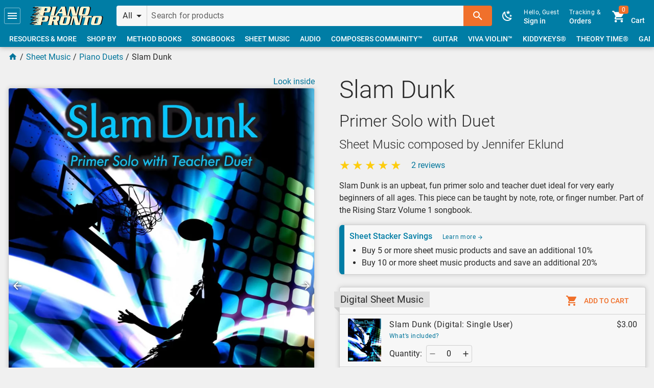

--- FILE ---
content_type: text/html; charset=UTF-8
request_url: https://pianopronto.com/sheet-music/piano-duets/slam-dunk/
body_size: 81086
content:
<!DOCTYPE html>
<html lang=en-us dir=ltr>
  <head>
    <meta charset="utf-8">
    <meta name="format-detection" content="telephone=no">
    <meta name="msapplication-tap-highlight" content="no">
    <meta name="viewport" content="width=device-width, initial-scale=1">
    <link rel="icon" type="image/png" sizes="128x128" href="https://media.pianopronto.com/favicon/favicon-128x128.png">
    <link rel="icon" type="image/png" sizes="96x96" href="https://media.pianopronto.com/favicon/favicon-96x96.png">
    <link rel="icon" type="image/png" sizes="32x32" href="https://media.pianopronto.com/favicon/favicon-32x32.png">
    <link rel="icon" type="image/png" sizes="16x16" href="https://media.pianopronto.com/favicon/favicon-16x16.png">
    <link rel="icon" type="image/ico" href="https://media.pianopronto.com/favicon/favicon.ico">
    
    <title>Slam Dunk | Piano Pronto Publishing</title>
    <meta name="description" content="Slam Dunk is an upbeat, fun primer solo and teacher duet ideal for very early beginners of all ages. This piece can be taught by note, rote, or finger number. Part of the Rising Starz Volume 1 songbook.
">
    <meta name="robots" content="max-image-preview:large, max-video-preview:-1">
    <link rel="canonical" href="https://pianopronto.com/sheet-music/piano-duets/slam-dunk/">
    <meta property="og:site_name" content="Piano Pronto Publishing">
    <meta property="og:url" content="https://pianopronto.com/sheet-music/piano-duets/slam-dunk/">
    <meta property="og:title" content="Slam Dunk">
    <meta property="og:description" content="Slam Dunk is an upbeat, fun primer solo and teacher duet ideal for very early beginners of all ages. This piece can be taught by note, rote, or finger number. Part of the Rising Starz Volume 1 songbook.
">
    <meta property="og:image" content="https://media.pianopronto.com/preview/PPDS3040/img/slam-dunk-c553e938-fb.jpg">
    <meta property="og:image:width" content="1200">
    <meta property="og:image:height" content="630">
    <meta property="og:type" content="product">
    <meta property="product:price:amount" content="3">
    <meta property="product:price:currency" content="USD">
    <meta property="product:availability" content="in stock">
    <meta property="product:condition" content="new">
    <meta property="product:retailer_item_id" content="PPDS3040">
    <meta name="twitter:site" content="@PianoPronto1">
    <meta name="twitter:image" content="https://media.pianopronto.com/preview/PPDS3040/img/slam-dunk-c553e938-twitter.jpg">
    <meta name="twitter:card" content="player">
    <meta name="twitter:player" content="https://embed.pianopronto.com/player/?sku=PPDS3040">
    <meta name="twitter:player:width" content="1200">
    <meta name="twitter:player:height" content="600">
    <script type="application/ld+json">{"@context":"http://schema.org/","@graph":[{"@id":"https://schema.pianopronto.com/rating/PPDS3040/","@type":"AggregateRating","ratingValue":5,"reviewCount":2},{"@id":"https://schema.pianopronto.com/review/2758/","@type":"Review","reviewRating":{"@type":"Rating","ratingValue":5,"bestRating":"5"},"author":{"@type":"Person","name":"Michelle"},"reviewBody":"Summer is duet time in the studio, and I have just given this piece to a very eager student.  She listened to it, and asked \"Can I start this today?\"  Very excited!"},{"@id":"https://schema.pianopronto.com/review/1958/","@type":"Review","reviewRating":{"@type":"Rating","ratingValue":5,"bestRating":"5"},"author":{"@type":"Person","name":"Cyndi"},"reviewBody":"I can't wait for my new student to work on this duet.  He is so motivated and loves to go ahead of himself.  Thank you!"},{"@id":"https://schema.pianopronto.com/product/PPDS3040-DS/","@type":"SheetMusic","name":"Slam Dunk Primer Solo with Duet (Digital: Single User)","encodingFormat":"application/pdf","offers":{"@id":"https://schema.pianopronto.com/offer/PPDS3040-DS/","@type":"Offer","sku":"PPDS3040-DS","url":"https://pianopronto.com/sheet-music/piano-duets/slam-dunk/","priceSpecification":[{"@type":"UnitPriceSpecification","price":3,"priceCurrency":"USD"}],"itemCondition":"https://schema.org/NewCondition","availability":"https://schema.org/InStock","seller":{"@id":"https://schema.pianopronto.com/organization/piano-pronto/"}},"potentialAction":{"@type":"ReadAction","target":{"@type":"EntryPoint","urlTemplate":"https://pianopronto.com/sheet-music/piano-duets/slam-dunk/","actionPlatform":["http://schema.org/DesktopWebPlatform","http://schema.org/MobileWebPlatform"]},"expectsAcceptanceOf":{"@id":"https://schema.pianopronto.com/offer/PPDS3040-DS/"}}},{"@id":"https://schema.pianopronto.com/product/PPDS3040-DU/","@type":"SheetMusic","name":"Slam Dunk Primer Solo with Duet (Digital: Studio License)","encodingFormat":"application/pdf","offers":{"@id":"https://schema.pianopronto.com/offer/PPDS3040-DU/","@type":"Offer","sku":"PPDS3040-DU","url":"https://pianopronto.com/sheet-music/piano-duets/slam-dunk/","priceSpecification":[{"@type":"UnitPriceSpecification","price":12,"priceCurrency":"USD"}],"itemCondition":"https://schema.org/NewCondition","availability":"https://schema.org/InStock","seller":{"@id":"https://schema.pianopronto.com/organization/piano-pronto/"}},"potentialAction":{"@type":"ReadAction","target":{"@type":"EntryPoint","urlTemplate":"https://pianopronto.com/sheet-music/piano-duets/slam-dunk/","actionPlatform":["http://schema.org/DesktopWebPlatform","http://schema.org/MobileWebPlatform"]},"expectsAcceptanceOf":{"@id":"https://schema.pianopronto.com/offer/PPDS3040-DU/"}}},{"@id":"https://schema.pianopronto.com/product/PPDS3040/","@type":["Product","SheetMusic"],"name":"Slam Dunk","url":"https://pianopronto.com/sheet-music/piano-duets/slam-dunk/","description":"Slam Dunk is an upbeat, fun primer solo and teacher duet ideal for very early beginners of all ages. This piece can be taught by note, rote, or finger number. Part of the Rising Starz Volume 1 songbook.\n","sku":"PPDS3040","productId":"sku:PPDS3040","mpn":"PPDS3040","image":["https://media.pianopronto.com/preview/PPDS3040/img/slam-dunk-c553e938.jpg","https://media.pianopronto.com/preview/PPDS3040/img/slam-dunk-c553e938-thumb.jpg","https://media.pianopronto.com/preview/PPDS3040/img/slam-dunk-c553e938-1x1.jpg","https://media.pianopronto.com/preview/PPDS3040/img/slam-dunk-c553e938-4x3.jpg","https://media.pianopronto.com/preview/PPDS3040/img/slam-dunk-c553e938-16x9.jpg"],"publisher":[{"@id":"https://schema.pianopronto.com/organization/piano-pronto/","name":"Piano Pronto®"}],"brand":[{"@id":"https://schema.pianopronto.com/brand/piano-pronto/","name":"Piano Pronto®"}],"author":[{"@id":"https://schema.pianopronto.com/person/jennifer-eklund/","@type":"Person","name":"Jennifer Eklund","description":"Jennifer Eklund holds a bachelor’s and a master’s degree in music from California State University, Long Beach. She is an avid arranger, composer, and author of the Piano Pronto® method books series as well as a wide variety of supplemental songbooks. She is also a Signature Artist with Musicnotes.com with a large catalog of popular music titles for musicians of all levels.","image":"https://media.pianopronto.com/cms/people/jennifer-eklund-9b5dbd49.png"}],"workExample":[{"@id":"https://schema.pianopronto.com/product/PPDS3040-DS/"},{"@id":"https://schema.pianopronto.com/product/PPDS3040-DU/"}],"offers":[{"@id":"https://schema.pianopronto.com/offer/PPDS3040-DS/"},{"@id":"https://schema.pianopronto.com/offer/PPDS3040-DU/"}],"review":[{"@id":"https://schema.pianopronto.com/review/2758/"},{"@id":"https://schema.pianopronto.com/review/1958/"}],"aggregateRating":{"@id":"https://schema.pianopronto.com/rating/PPDS3040/"}},{"@id":"https://schema.pianopronto.com/page/main/sheet-music/piano-duets/slam-dunk/","@type":["WebPage","ItemPage"],"name":"Slam Dunk","description":"Slam Dunk is an upbeat, fun primer solo and teacher duet ideal for very early beginners of all ages. This piece can be taught by note, rote, or finger number. Part of the Rising Starz Volume 1 songbook.\n","url":"https://pianopronto.com/sheet-music/piano-duets/slam-dunk/","image":["https://media.pianopronto.com/preview/PPDS3040/img/slam-dunk-c553e938.jpg","https://media.pianopronto.com/preview/PPDS3040/img/slam-dunk-c553e938-thumb.jpg","https://media.pianopronto.com/preview/PPDS3040/img/slam-dunk-c553e938-1x1.jpg","https://media.pianopronto.com/preview/PPDS3040/img/slam-dunk-c553e938-4x3.jpg","https://media.pianopronto.com/preview/PPDS3040/img/slam-dunk-c553e938-16x9.jpg","https://media.pianopronto.com/preview/PPDS3040/img/slam-dunk-c553e938-fb.jpg","https://media.pianopronto.com/preview/PPDS3040/img/slam-dunk-c553e938-twitter.jpg"],"isPartOf":{"@id":"https://schema.pianopronto.com/website/piano-pronto/"},"about":{"@id":"https://schema.pianopronto.com/organization/piano-pronto/"},"breadcrumb":[{"@type":"BreadcrumbList","itemListElement":[{"@type":"ListItem","position":1,"name":"Sheet Music","item":"https://pianopronto.com/sheet-music/"},{"@type":"ListItem","position":2,"name":"Piano Duets","item":"https://pianopronto.com/sheet-music/piano-duets/"},{"@type":"ListItem","position":3,"name":"Slam Dunk","item":"https://pianopronto.com/sheet-music/piano-duets/slam-dunk/"}]}],"mainEntity":{"@id":"https://schema.pianopronto.com/product/PPDS3040/"}}]}</script>

    <link rel="stylesheet" href="https://static.pianopronto.com/css/app.ff1386ee.css">
    <link rel="prefetch" href="https://static.pianopronto.com/css/checkout.7f045040.css"><link rel="prefetch" href="https://static.pianopronto.com/js/31.c7d0ea4e.js"><link rel="prefetch" href="https://static.pianopronto.com/js/32.2b739057.js"><link rel="prefetch" href="https://static.pianopronto.com/js/33.2270248c.js"><link rel="prefetch" href="https://static.pianopronto.com/js/34.c9002e6d.js"><link rel="prefetch" href="https://static.pianopronto.com/js/35.d7b0202b.js"><link rel="prefetch" href="https://static.pianopronto.com/js/36.e9ff56be.js"><link rel="prefetch" href="https://static.pianopronto.com/js/5.2a348e7a.js"><link rel="prefetch" href="https://static.pianopronto.com/js/6.21947739.js"><link rel="prefetch" href="https://static.pianopronto.com/js/7.96509573.js"><link rel="prefetch" href="https://static.pianopronto.com/js/8.b82cf1ea.js"><link rel="prefetch" href="https://static.pianopronto.com/js/auth.068fb192.js"><link rel="prefetch" href="https://static.pianopronto.com/js/category.9a901e42.js"><link rel="prefetch" href="https://static.pianopronto.com/js/checkout.0600b62e.js"><link rel="prefetch" href="https://static.pianopronto.com/js/cms.cda77b43.js"><link rel="prefetch" href="https://static.pianopronto.com/js/cms~errors.e5d41ef9.js"><link rel="prefetch" href="https://static.pianopronto.com/js/customer.6fc69437.js"><link rel="prefetch" href="https://static.pianopronto.com/js/debug.b0098867.js"><link rel="prefetch" href="https://static.pianopronto.com/js/errors.d4271de8.js"><link rel="prefetch" href="https://static.pianopronto.com/js/main.42041bf7.js"><link rel="prefetch" href="https://static.pianopronto.com/js/modals.1145e08d.js"><link rel="prefetch" href="https://static.pianopronto.com/js/modals~product~radio.eec8d7cf.js"><link rel="prefetch" href="https://static.pianopronto.com/js/pdf.999d09a6.js"><link rel="prefetch" href="https://static.pianopronto.com/js/pdf.worker.8b29b164.js"><link rel="prefetch" href="https://static.pianopronto.com/js/preview.80fd39e5.js"><link rel="prefetch" href="https://static.pianopronto.com/js/product.47c448fa.js"><link rel="prefetch" href="https://static.pianopronto.com/js/product~radio.6fa5e1d7.js"><link rel="prefetch" href="https://static.pianopronto.com/js/radio.520f6293.js"><link rel="prefetch" href="https://static.pianopronto.com/js/secure-main.97c593c2.js"><link rel="prefetch" href="https://static.pianopronto.com/js/vendors~category.52c6891e.js"><link rel="prefetch" href="https://static.pianopronto.com/js/vendors~checkout.875fc8cb.js"><link rel="prefetch" href="https://static.pianopronto.com/js/vendors~cms.02adc24f.js"><link rel="prefetch" href="https://static.pianopronto.com/js/vendors~customer.4e0f16db.js"><link rel="prefetch" href="https://static.pianopronto.com/js/vendors~customer~main~preview~radio.d86169d4.js"><link rel="prefetch" href="https://static.pianopronto.com/js/vendors~customer~product.751d32d2.js"><link rel="prefetch" href="https://static.pianopronto.com/js/vendors~debug.2845d612.js"><link rel="prefetch" href="https://static.pianopronto.com/js/vendors~main.a444f7d8.js"><link rel="prefetch" href="https://static.pianopronto.com/js/vendors~modals.d75b7bcf.js"><link rel="prefetch" href="https://static.pianopronto.com/js/vendors~product.bf8767b8.js">
  </head>
  <body class="desktop no-touch body--light">
    <noscript>
      <div>
        Basic browsing with Javascript disabled will still work. To place an order, call us at
        <a href="tel:+17142003554">+1 (714) 200-3554</a> or email at <a href="mailto:jennifer@pianopronto.com">jennifer@pianopronto.com</a>.
      </div>
    </noscript>
    <div id="q-app" data-server-rendered="true"><div class="skip-to"><a href="#main">Skip to main content</a></div><div id="announcements" class="hidden"></div><div class="main-layout q-layout q-layout--standard" style="min-height:0px;"><!----><!----><header class="p-header bg-primary text-white"><div class="row items-center q-gutter-x-sm q-gutter-y-xs"><button tabindex="0" type="button" role="button" aria-label="Menu" class="q-btn q-btn-item non-selectable no-outline btn-focus-outline slight q-btn--flat q-btn--rectangle q-btn--actionable q-focusable q-hoverable q-btn--wrap q-btn--dense"><span class="q-focus-helper"></span><span class="q-btn__wrapper col row q-anchor--skip"><span class="q-btn__content text-center col items-center q-anchor--skip justify-center row"><svg aria-hidden="true" role="img" focusable="false" viewBox="0 0 24 24" class="q-icon notranslate"><path d="M3,6H21V8H3V6M3,11H21V13H3V11M3,16H21V18H3V16Z"></path></svg></span></span></button><div id="top" class="home"><a tabindex="0" type="button" href="/" role="link" aria-label="Home Page" class="q-btn q-btn-item non-selectable no-outline btn-focus-outline q-btn--flat q-btn--rectangle q-btn--actionable q-focusable q-hoverable q-btn--wrap q-btn--dense"><span class="q-focus-helper"></span><span class="q-btn__wrapper col row q-anchor--skip"><span class="q-btn__content text-center col items-center q-anchor--skip justify-center row"><svg xmlns="http://www.w3.org/2000/svg" width="144" height="36" viewBox="0 0 542.3 136.3"><path d="M94 0c2 3 2 5 0 12L83 56c-1 6-3 9-5 11h30c0-2-1-5 1-11l3-13h27c10 0 18-2 21-16l3-11c3-13-3-16-13-16zm81 0c0 3 1 5-1 12l-11 44-5 11h30c-1-2-1-5 1-11l11-44c1-7 3-9 5-12zm62 0l2 4-37 51-11 12h19v-5l2-4 7-9h29l2 9-1 5-2 4h34c-2-2-3-6-4-9l-9-58zm62 0c1 3 1 5-1 12l-11 43c-2 8-2 9-5 12h16V55l11-43h1l13 55h34l13-55c2-7 3-9 6-12h-16c1 3 1 5-1 12l-10 43h-1L335 0zm102 0c-11 0-19 5-22 20l-7 27c-4 15 1 20 12 20h38c11 0 19-5 22-20l7-27c4-15-1-20-12-20zM120 11h14c3 0 4 1 3 6l-3 9c-1 5-2 6-6 6h-13zm292 0h11c3 0 4 1 4 4l-9 37c-1 3-3 4-7 4h-11c-3 0-4-1-4-4l9-37c1-3 3-4 7-4zm-169 4l4 23h-20zM77 69c1 3 2 5 0 12l-11 44-5 11h30c-1-2-1-5 1-11l3-13h27c10 0 17-2 21-16l2-11c4-13-3-16-13-16zm80 0v12l-11 44-5 11h30v-11l5-18h8l5 29h29c-2-2-2-6-3-10l-5-19c6 0 11-1 13-11l3-12c3-11-2-15-14-15zm100 0c-11 0-18 5-22 20l-7 28c-3 14 2 19 12 19h39c11 0 18-5 22-19l7-28c3-15-1-20-12-20zm63 0c2 3 2 5 0 12l-11 43c-2 8-2 9-5 12h16c-2-3-2-4 0-12l11-43 14 55h33l14-55c2-7 3-9 6-12h-16c1 3 1 5-1 12l-11 43-14-55zm83 0l-6 14c4-2 6-3 11-3h11l-11 45c-1 6-3 9-5 11h30c-1-2-1-5 1-11l11-45h12c4 0 6 1 8 3l2-14zm88 0c-11 0-19 5-22 20l-7 28c-4 14 1 19 12 19h38c11 0 19-5 22-19l7-28c4-15-1-20-12-20zM103 80h13c4 0 5 1 4 6l-3 9c-1 5-2 6-6 6H98zm79 0h15c4 0 4 1 4 4l-3 8c0 3-1 4-5 4h-14zm86 0h11c4 0 5 1 4 5l-9 36c-1 3-3 4-6 4h-11c-3 0-5-1-4-4l9-36c1-4 3-5 6-5zm233 0h12c3 0 4 1 4 5l-10 36c0 3-2 4-6 4h-11c-3 0-5-1-4-4l9-36c1-4 3-5 6-5z" fill="#0e0909"></path><path d="M39 0l-1 1-1 6v1h50v2H53l-1 1-2 6 1 1h37l1 1h-1v1H42l-1 1-2 6 1 1h43l-1 1v1H56h-1l-2 7 1 1h29v1h-1 1-37l-2 1-1 7h1l33 1h1l-1 1H35l-2 1-1 6v1h46l1 1-1 1H49l-1 1-1 6v1h54V56l4-13h26c10 0 18-2 21-16l3-11c3-13-3-16-13-16H87zm128 0c1 3 1 5-1 12l-11 44c-1 6-3 9-5 11h30c0-2-1-5 1-11l11-44 5-12zm63 0l2 4-38 51-10 12h19l-1-5 2-4 7-9h30l1 9v5l-3 4h34c-2-2-3-6-3-9L260 0zm61 0c2 3 1 5 0 12l-11 43c-2 8-3 9-6 12h17c-2-3-2-4 0-12l11-43 14 55h33l14-55c2-7 2-9 5-12h-16c2 3 2 5 0 12l-11 43-14-55zm102 0c-11 0-18 5-22 20l-7 27c-3 15 1 20 12 20h39c11 0 18-5 22-20l7-27c3-15-2-20-12-20zM113 11h13c4 0 4 1 3 6l-2 9c-1 5-3 6-6 6h-14zm291 0h11c4 0 5 1 4 4l-9 37c-1 3-3 4-6 4h-11c-4 0-5-1-4-4l9-37c1-3 3-4 6-4zm-169 4l4 23h-20zM22 69l-1 1-1 6v1h50v1l-1 1H36l-1 1-2 6 1 1h37v2H25l-1 1-2 6 1 1h42v2H39l-1 1-2 6 1 1h29v1l-1 1h-2l-35-1-1 1-1 7v1h34s1 0 0 0v1H17l-1 1-1 7c-1 0 0 0 0 0h46v2H32l-1 1-2 6 1 1h53l1-11 3-13h27c10 0 18-2 21-16l3-11c3-13-3-16-13-16H70zm127 0c2 3 2 5 0 12l-11 44c-1 6-3 9-5 11h30c-1-2-1-5 1-11l4-18h8l5 29h29c-2-2-2-6-3-10l-4-19c5 0 10-1 13-11l2-12c3-11-1-15-13-15zm101 0c-11 0-19 5-22 20l-7 28c-4 14 1 19 12 19h38c11 0 19-5 22-19l7-28c4-15-1-20-12-20zm63 0c1 3 1 5-1 12l-10 43c-2 8-3 9-6 12h16c-1-3-1-4 1-12l11-43 14 55h33l14-55c2-7 2-9 5-12h-16v12l-11 43-14-55zm82 0l-5 14c3-2 5-3 10-3h12l-11 45-5 11h30v-11l11-45h12c5 0 7 1 9 3l1-14zm88 0c-11 0-18 5-22 20l-7 28c-3 14 1 19 12 19h39c11 0 18-5 22-19l7-28c3-15-2-20-13-20zM95 80h14c4 0 4 1 3 6l-2 9c-1 5-3 6-6 6H90zm80 0h15c3 0 4 1 3 4l-2 8c-1 3-2 4-5 4h-15zm86 0h11c3 0 5 1 4 5l-9 36c-1 3-3 4-6 4h-12c-3 0-4-1-4-4l10-36c0-4 2-5 6-5zm233 0h11c3 0 5 1 4 5l-9 36c-1 3-3 4-6 4h-11c-4 0-5-1-4-4l9-36c1-4 3-5 6-5z" fill="#fef3ce"></path><path d="M25 5l-1 1-2 4 1 1h39l1-1 1-4V5zm13 11l-1 1-1 4 1 1h38l2-1 1-4-1-1zM27 27l-2 1-1 4 1 1h39l1-1 1-4-1-1zm4 18l-1 1-2 4 1 1h39l1-1 1-4v-1zM20 56l-2 1-1 4 1 1h39l1-1 1-4-1-1zM8 74l-2 1-1 4 1 1h39l1-1 1-4-1-1zm13 11l-1 1-1 4v1h39l1-1 1-4v-1zM9 96l-1 1-1 4 1 1h39l1-1 1-4-1-1zm5 18l-2 1-1 4 1 1h39l1-1 1-4-1-1zM2 125l-1 1-1 4 1 1h39l1-1 1-4-1-1z" fill="#0e0909"></path></svg></span></span></a></div><div class="q-space"></div><div class="header-search input-group"><button tabindex="0" type="button" role="button" dense="" flat="" no-caps="" class="q-btn q-btn-item non-selectable no-outline p-select category-select q-btn--flat q-btn--rectangle q-btn--actionable q-focusable q-hoverable q-btn--no-uppercase q-btn--wrap q-btn--dense"><span class="q-focus-helper"></span><span class="q-btn__wrapper col row q-anchor--skip"><span class="q-btn__content text-center col items-center q-anchor--skip justify-start row"><div class="row no-wrap justify-between items-center full-width"><div class="col-auto text-body1 ellipsis">All</div><div class="q-space"></div><svg aria-hidden="true" role="presentation" focusable="false" viewBox="0 0 24 24" class="col-auto q-btn-dropdown__arrow cursor-pointer q-icon notranslate"><path d="M7,10L12,15L17,10H7Z"></path></svg></div><!----></span></span></button><label for="f_0b1392e8-4089-46a6-8ce1-a719674a5b17" class="q-field row no-wrap items-start col q-input q-field--borderless q-field--dense q-validation-component"><div class="q-field__inner relative-position col self-stretch"><div tabindex="-1" class="q-field__control relative-position row no-wrap"><div class="q-field__control-container col relative-position row no-wrap q-anchor--skip"><input tabindex="0" aria-label="Search for products" placeholder="Search for products" id="f_0b1392e8-4089-46a6-8ce1-a719674a5b17" type="text" value="" class="q-field__native q-placeholder"></div></div></div></label><button tabindex="0" type="button" role="button" aria-label="Search" class="q-btn q-btn-item non-selectable no-outline q-btn--unelevated q-btn--rectangle bg-secondary text-white q-btn--actionable q-focusable q-hoverable q-btn--wrap"><span class="q-focus-helper"></span><span class="q-btn__wrapper col row q-anchor--skip"><span class="q-btn__content text-center col items-center q-anchor--skip justify-center row"><svg aria-hidden="true" role="img" focusable="false" viewBox="0 0 24 24" class="q-icon notranslate"><path d="M9.5,3A6.5,6.5 0 0,1 16,9.5C16,11.11 15.41,12.59 14.44,13.73L14.71,14H15.5L20.5,19L19,20.5L14,15.5V14.71L13.73,14.44C12.59,15.41 11.11,16 9.5,16A6.5,6.5 0 0,1 3,9.5A6.5,6.5 0 0,1 9.5,3M9.5,5C7,5 5,7 5,9.5C5,12 7,14 9.5,14C12,14 14,12 14,9.5C14,7 12,5 9.5,5Z"></path></svg></span></span></button><!----></div><div class="right"><!----><button tabindex="0" type="button" role="button" aria-label="Toggle Dark Mode" class="q-btn q-btn-item non-selectable no-outline btn-focus-outline btn-dark-mode q-btn--flat q-btn--rectangle q-btn--actionable q-focusable q-hoverable q-btn--wrap q-btn--dense"><span class="q-focus-helper"></span><span class="q-btn__wrapper col row q-anchor--skip"><span class="q-btn__content text-center col items-center q-anchor--skip justify-center row"><svg aria-hidden="true" role="img" focusable="false" viewBox="0 0 24 24" class="q-icon notranslate"><path d="M17.75,4.09L15.22,6.03L16.13,9.09L13.5,7.28L10.87,9.09L11.78,6.03L9.25,4.09L12.44,4L13.5,1L14.56,4L17.75,4.09M21.25,11L19.61,12.25L20.2,14.23L18.5,13.06L16.8,14.23L17.39,12.25L15.75,11L17.81,10.95L18.5,9L19.19,10.95L21.25,11M18.97,15.95C19.8,15.87 20.69,17.05 20.16,17.8C19.84,18.25 19.5,18.67 19.08,19.07C15.17,23 8.84,23 4.94,19.07C1.03,15.17 1.03,8.83 4.94,4.93C5.34,4.53 5.76,4.17 6.21,3.85C6.96,3.32 8.14,4.21 8.06,5.04C7.79,7.9 8.75,10.87 10.95,13.06C13.14,15.26 16.1,16.22 18.97,15.95M17.33,17.97C14.5,17.81 11.7,16.64 9.53,14.5C7.36,12.31 6.2,9.5 6.04,6.68C3.23,9.82 3.34,14.64 6.35,17.66C9.37,20.67 14.19,20.78 17.33,17.97Z"></path></svg></span></span></button><div class="gt-sm inline-block"><a tabindex="0" role="link" href="https://secure.pianopronto.com/login/?then=L3NoZWV0LW11c2ljL3BpYW5vLWR1ZXRzL3NsYW0tZHVuay8" to="https://secure.pianopronto.com/login/?then=L3NoZWV0LW11c2ljL3BpYW5vLWR1ZXRzL3NsYW0tZHVuay8" flat="" no-caps="" dense="" class="q-btn q-btn-item non-selectable no-outline btn-focus-outline sign-in q-btn--flat q-btn--rectangle q-btn--actionable q-focusable q-hoverable q-btn--no-uppercase q-btn--wrap q-btn--dense"><span class="q-focus-helper"></span><span class="q-btn__wrapper col row q-anchor--skip"><span class="q-btn__content text-center col items-center q-anchor--skip justify-center row"><div class="column items-start"><div class="text-caption">Hello, Guest</div><div>Sign in</div></div><!----></span></span></a><a tabindex="0" type="button" href="/track/" role="link" class="q-btn q-btn-item non-selectable no-outline btn-focus-outline q-btn--flat q-btn--rectangle q-btn--actionable q-focusable q-hoverable q-btn--no-uppercase q-btn--wrap q-btn--dense"><span class="q-focus-helper"></span><span class="q-btn__wrapper col row q-anchor--skip"><span class="q-btn__content text-center col items-center q-anchor--skip justify-center row"><div class="column items-start"><div class="text-caption">Tracking &amp;</div><div>Orders</div></div></span></span></a><a tabindex="0" type="button" href="/cart/" role="link" class="q-btn q-btn-item non-selectable no-outline btn-focus-outline q-btn--flat q-btn--rectangle q-btn--actionable q-focusable q-hoverable q-btn--no-uppercase q-btn--wrap q-btn--dense"><span class="q-focus-helper"></span><span class="q-btn__wrapper col row q-anchor--skip"><span class="q-btn__content text-center col items-center q-anchor--skip justify-center row"><div class="row q-gutter-x-sm items-end"><div class="q-avatar q-avatar--square" style="font-size:32px;"><div class="q-avatar__content row flex-center overflow-hidden"><svg aria-hidden="true" role="presentation" focusable="false" viewBox="0 0 24 24" class="q-icon notranslate" style="margin-bottom:-3px;"><path d="M17,18C15.89,18 15,18.89 15,20A2,2 0 0,0 17,22A2,2 0 0,0 19,20C19,18.89 18.1,18 17,18M1,2V4H3L6.6,11.59L5.24,14.04C5.09,14.32 5,14.65 5,15A2,2 0 0,0 7,17H19V15H7.42A0.25,0.25 0 0,1 7.17,14.75C7.17,14.7 7.18,14.66 7.2,14.63L8.1,13H15.55C16.3,13 16.96,12.58 17.3,11.97L20.88,5.5C20.95,5.34 21,5.17 21,5A1,1 0 0,0 20,4H5.21L4.27,2M7,18C5.89,18 5,18.89 5,20A2,2 0 0,0 7,22A2,2 0 0,0 9,20C9,18.89 8.1,18 7,18Z"></path></svg><div role="alert" class="q-badge flex inline items-center no-wrap q-badge--single-line bg-secondary q-badge--floating">0</div></div></div><div>Cart</div></div></span></span></a></div><div class="lt-md inline-block"><div><a tabindex="0" role="link" aria-label="Sign in" href="https://secure.pianopronto.com/login/?then=L3NoZWV0LW11c2ljL3BpYW5vLWR1ZXRzL3NsYW0tZHVuay8" class="q-btn q-btn-item non-selectable no-outline btn-focus-outline q-btn--flat q-btn--rectangle q-btn--actionable q-focusable q-hoverable q-btn--no-uppercase q-btn--wrap q-btn--dense"><span class="q-focus-helper"></span><span class="q-btn__wrapper col row q-anchor--skip"><span class="q-btn__content text-center col items-center q-anchor--skip justify-center row"><div class="q-avatar q-avatar--square" style="font-size:32px;"><div class="q-avatar__content row flex-center overflow-hidden"><svg aria-hidden="true" role="presentation" focusable="false" viewBox="0 0 24 24" class="q-icon notranslate" style="margin-bottom:-3px;"><path d="M12,4A4,4 0 0,1 16,8A4,4 0 0,1 12,12A4,4 0 0,1 8,8A4,4 0 0,1 12,4M12,14C16.42,14 20,15.79 20,18V20H4V18C4,15.79 7.58,14 12,14Z"></path></svg></div></div></span></span></a><a tabindex="0" type="button" href="/cart/" role="link" aria-label="Shopping Cart" class="q-btn q-btn-item non-selectable no-outline btn-focus-outline q-btn--flat q-btn--rectangle q-btn--actionable q-focusable q-hoverable q-btn--no-uppercase q-btn--wrap q-btn--dense"><span class="q-focus-helper"></span><span class="q-btn__wrapper col row q-anchor--skip"><span class="q-btn__content text-center col items-center q-anchor--skip justify-center row"><div class="q-avatar q-avatar--square" style="font-size:32px;"><div class="q-avatar__content row flex-center overflow-hidden"><svg aria-hidden="true" role="presentation" focusable="false" viewBox="0 0 24 24" class="q-icon notranslate" style="margin-bottom:-3px;"><path d="M17,18C15.89,18 15,18.89 15,20A2,2 0 0,0 17,22A2,2 0 0,0 19,20C19,18.89 18.1,18 17,18M1,2V4H3L6.6,11.59L5.24,14.04C5.09,14.32 5,14.65 5,15A2,2 0 0,0 7,17H19V15H7.42A0.25,0.25 0 0,1 7.17,14.75C7.17,14.7 7.18,14.66 7.2,14.63L8.1,13H15.55C16.3,13 16.96,12.58 17.3,11.97L20.88,5.5C20.95,5.34 21,5.17 21,5A1,1 0 0,0 20,4H5.21L4.27,2M7,18C5.89,18 5,18.89 5,20A2,2 0 0,0 7,22A2,2 0 0,0 9,20C9,18.89 8.1,18 7,18Z"></path></svg><div role="alert" class="q-badge flex inline items-center no-wrap q-badge--single-line bg-secondary q-badge--floating">0</div></div></div></span></span></a></div></div></div><div class="header-nav q-scrollarea"><div class="scroll relative-position fit hide-scrollbar"><div class="absolute full-height"><!----><div class="row no-wrap items-center"><a tabindex="0" type="button" href="/resources/" role="link" class="q-btn q-btn-item non-selectable no-outline col-auto btn-focus-outline q-btn--flat q-btn--rectangle q-btn--actionable q-focusable q-hoverable q-btn--dense"><span class="q-focus-helper"></span><span class="q-btn__wrapper col row q-anchor--skip"><span class="q-btn__content text-center col items-center q-anchor--skip justify-center row no-wrap text-no-wrap"><span>Resources &amp; More</span><!----><!----></span></span></a><a tabindex="0" type="button" href="/shop-by/" role="link" class="q-btn q-btn-item non-selectable no-outline col-auto btn-focus-outline q-btn--flat q-btn--rectangle q-btn--actionable q-focusable q-hoverable q-btn--dense"><span class="q-focus-helper"></span><span class="q-btn__wrapper col row q-anchor--skip"><span class="q-btn__content text-center col items-center q-anchor--skip justify-center row no-wrap text-no-wrap"><span>Shop By</span><!----><!----></span></span></a><a tabindex="0" type="button" href="/method-books/" role="link" class="q-btn q-btn-item non-selectable no-outline col-auto btn-focus-outline q-btn--flat q-btn--rectangle q-btn--actionable q-focusable q-hoverable q-btn--dense"><span class="q-focus-helper"></span><span class="q-btn__wrapper col row q-anchor--skip"><span class="q-btn__content text-center col items-center q-anchor--skip justify-center row no-wrap text-no-wrap"><span>Method Books</span><!----><!----></span></span></a><a tabindex="0" type="button" href="/songbooks/" role="link" class="q-btn q-btn-item non-selectable no-outline col-auto btn-focus-outline q-btn--flat q-btn--rectangle q-btn--actionable q-focusable q-hoverable q-btn--dense"><span class="q-focus-helper"></span><span class="q-btn__wrapper col row q-anchor--skip"><span class="q-btn__content text-center col items-center q-anchor--skip justify-center row no-wrap text-no-wrap"><span>Songbooks</span><!----><!----></span></span></a><a tabindex="0" type="button" href="/sheet-music/" role="link" class="q-btn q-btn-item non-selectable no-outline col-auto btn-focus-outline q-btn--flat q-btn--rectangle q-btn--actionable q-focusable q-hoverable q-btn--dense"><span class="q-focus-helper"></span><span class="q-btn__wrapper col row q-anchor--skip"><span class="q-btn__content text-center col items-center q-anchor--skip justify-center row no-wrap text-no-wrap"><span>Sheet Music</span><!----><!----></span></span></a><a tabindex="0" type="button" href="/audio/" role="link" class="q-btn q-btn-item non-selectable no-outline col-auto btn-focus-outline q-btn--flat q-btn--rectangle q-btn--actionable q-focusable q-hoverable q-btn--dense"><span class="q-focus-helper"></span><span class="q-btn__wrapper col row q-anchor--skip"><span class="q-btn__content text-center col items-center q-anchor--skip justify-center row no-wrap text-no-wrap"><span>Audio</span><!----><!----></span></span></a><a tabindex="0" type="button" href="/composers-community/" role="link" class="q-btn q-btn-item non-selectable no-outline col-auto btn-focus-outline q-btn--flat q-btn--rectangle q-btn--actionable q-focusable q-hoverable q-btn--dense"><span class="q-focus-helper"></span><span class="q-btn__wrapper col row q-anchor--skip"><span class="q-btn__content text-center col items-center q-anchor--skip justify-center row no-wrap text-no-wrap"><span>Composers Community™</span><!----><!----></span></span></a><a tabindex="0" type="button" href="/guitar/" role="link" class="q-btn q-btn-item non-selectable no-outline col-auto btn-focus-outline q-btn--flat q-btn--rectangle q-btn--actionable q-focusable q-hoverable q-btn--dense"><span class="q-focus-helper"></span><span class="q-btn__wrapper col row q-anchor--skip"><span class="q-btn__content text-center col items-center q-anchor--skip justify-center row no-wrap text-no-wrap"><span>Guitar</span><!----><!----></span></span></a><a tabindex="0" type="button" href="/viva-violin/" role="link" class="q-btn q-btn-item non-selectable no-outline col-auto btn-focus-outline q-btn--flat q-btn--rectangle q-btn--actionable q-focusable q-hoverable q-btn--dense"><span class="q-focus-helper"></span><span class="q-btn__wrapper col row q-anchor--skip"><span class="q-btn__content text-center col items-center q-anchor--skip justify-center row no-wrap text-no-wrap"><span>Viva Violin™</span><!----><!----></span></span></a><a tabindex="0" type="button" href="/kiddykeys/" role="link" class="q-btn q-btn-item non-selectable no-outline col-auto btn-focus-outline q-btn--flat q-btn--rectangle q-btn--actionable q-focusable q-hoverable q-btn--dense"><span class="q-focus-helper"></span><span class="q-btn__wrapper col row q-anchor--skip"><span class="q-btn__content text-center col items-center q-anchor--skip justify-center row no-wrap text-no-wrap"><span>KiddyKeys®</span><!----><!----></span></span></a><a tabindex="0" type="button" href="/theory-time/" role="link" class="q-btn q-btn-item non-selectable no-outline col-auto btn-focus-outline q-btn--flat q-btn--rectangle q-btn--actionable q-focusable q-hoverable q-btn--dense"><span class="q-focus-helper"></span><span class="q-btn__wrapper col row q-anchor--skip"><span class="q-btn__content text-center col items-center q-anchor--skip justify-center row no-wrap text-no-wrap"><span>Theory Time®</span><!----><!----></span></span></a><a tabindex="0" type="button" href="/games/" role="link" class="q-btn q-btn-item non-selectable no-outline col-auto btn-focus-outline q-btn--flat q-btn--rectangle q-btn--actionable q-focusable q-hoverable q-btn--dense"><span class="q-focus-helper"></span><span class="q-btn__wrapper col row q-anchor--skip"><span class="q-btn__content text-center col items-center q-anchor--skip justify-center row no-wrap text-no-wrap"><span>Games</span><!----><!----></span></span></a><a tabindex="0" type="button" href="/deals/" role="link" class="q-btn q-btn-item non-selectable no-outline col-auto btn-focus-outline q-btn--flat q-btn--rectangle q-btn--actionable q-focusable q-hoverable q-btn--dense"><span class="q-focus-helper"></span><span class="q-btn__wrapper col row q-anchor--skip"><span class="q-btn__content text-center col items-center q-anchor--skip justify-center row no-wrap text-no-wrap"><span>Deals</span><!----><!----></span></span></a><a tabindex="0" role="link" target="_blank" href="https://blog.pianopronto.com" class="q-btn q-btn-item non-selectable no-outline col-auto btn-focus-outline q-btn--flat q-btn--rectangle q-btn--actionable q-focusable q-hoverable q-btn--dense"><span class="q-focus-helper"></span><span class="q-btn__wrapper col row q-anchor--skip"><span class="q-btn__content text-center col items-center q-anchor--skip justify-center row no-wrap text-no-wrap"><span>Blog</span></span></span></a><div class="q-space"></div><a tabindex="0" type="button" href="/resources/promo/" role="link" class="q-btn q-btn-item non-selectable no-outline col-auto btn-focus-outline header-promo q-btn--flat q-btn--rectangle q-btn--actionable q-focusable q-hoverable q-btn--dense"><span class="q-focus-helper"></span><span class="q-btn__wrapper col row q-anchor--skip"><span class="q-btn__content text-center col items-center q-anchor--skip justify-center row no-wrap text-no-wrap"><svg aria-hidden="true" role="presentation" focusable="false" viewBox="0 0 24 24" class="q-icon notranslate" style="font-size:20px;position:relative;top:-2px;"><path d="M12,17.27L18.18,21L16.54,13.97L22,9.24L14.81,8.62L12,2L9.19,8.62L2,9.24L7.45,13.97L5.82,21L12,17.27Z"></path></svg><span class="q-ml-xs">Triple Pronto Point Event</span><div role="alert" aria-label="View All Sales" class="q-ml-md q-badge flex inline items-center no-wrap q-badge--single-line q-badge--outline text-accent" style="vertical-align:top;">View All Sales</div><!----></span></span></a></div></div><!----></div><!----><div aria-hidden="true" class="q-scrollarea__bar q-scrollarea__bar--h absolute-bottom q-scrollarea__bar--invisible"></div><div aria-hidden="true" class="q-scrollarea__thumb q-scrollarea__thumb--h absolute-bottom q-scrollarea__thumb--invisible" style="left:NaNpx;width:50px;"></div></div></div></header><div class="q-drawer-container"><div aria-hidden="true" class="fullscreen q-drawer__backdrop hidden"></div><aside class="q-drawer q-drawer--left q-layout--prevent-focus fixed q-drawer--on-top q-drawer--mobile q-drawer--top-padding" style="width:0px;"><div class="q-drawer__content fit scroll"><div id="drawer" class="column no-wrap" style="min-height:100%;"><a href="https://secure.pianopronto.com/login/?then=L3NoZWV0LW11c2ljL3BpYW5vLWR1ZXRzL3NsYW0tZHVuay8" class="col-auto q-px-lg sign-in row items-center"><svg aria-hidden="true" role="presentation" focusable="false" viewBox="0 0 24 24" class="q-icon notranslate on-left" style="font-size:32px;"><path d="M12,4A4,4 0 0,1 16,8A4,4 0 0,1 12,12A4,4 0 0,1 8,8A4,4 0 0,1 12,4M12,14C16.42,14 20,15.79 20,18V20H4V18C4,15.79 7.58,14 12,14Z"></path></svg><span>Hello, Sign in</span></a><div class="col"><div class="q-tab-panels q-panel-parent"><div role="tabpanel" class="q-panel scroll"><div class="q-tab-panel q-pa-none"><div class="q-list q-list--padding"><div class="q-item__label text-uppercase q-item__label--header">Shop by category</div><div tabindex="0" class="q-item q-item-type row no-wrap q-item--clickable q-link cursor-pointer q-focusable q-hoverable"><div tabindex="-1" class="q-focus-helper"></div><div class="q-item__section column q-item__section--main justify-center">Resources &amp; More</div><div class="q-item__section column q-item__section--side justify-center"><svg aria-hidden="true" role="presentation" focusable="false" viewBox="0 0 24 24" class="q-icon notranslate"><path d="M10,17L15,12L10,7V17Z"></path></svg></div></div><div tabindex="0" class="q-item q-item-type row no-wrap q-item--clickable q-link cursor-pointer q-focusable q-hoverable"><div tabindex="-1" class="q-focus-helper"></div><div class="q-item__section column q-item__section--main justify-center">Shop By</div><div class="q-item__section column q-item__section--side justify-center"><svg aria-hidden="true" role="presentation" focusable="false" viewBox="0 0 24 24" class="q-icon notranslate"><path d="M10,17L15,12L10,7V17Z"></path></svg></div></div><div tabindex="0" class="q-item q-item-type row no-wrap q-item--clickable q-link cursor-pointer q-focusable q-hoverable"><div tabindex="-1" class="q-focus-helper"></div><div class="q-item__section column q-item__section--main justify-center">Method Books</div><div class="q-item__section column q-item__section--side justify-center"><svg aria-hidden="true" role="presentation" focusable="false" viewBox="0 0 24 24" class="q-icon notranslate"><path d="M10,17L15,12L10,7V17Z"></path></svg></div></div><div tabindex="0" class="q-item q-item-type row no-wrap q-item--clickable q-link cursor-pointer q-focusable q-hoverable"><div tabindex="-1" class="q-focus-helper"></div><div class="q-item__section column q-item__section--main justify-center">Songbooks</div><div class="q-item__section column q-item__section--side justify-center"><svg aria-hidden="true" role="presentation" focusable="false" viewBox="0 0 24 24" class="q-icon notranslate"><path d="M10,17L15,12L10,7V17Z"></path></svg></div></div><div tabindex="0" class="q-item q-item-type row no-wrap q-item--clickable q-link cursor-pointer q-focusable q-hoverable"><div tabindex="-1" class="q-focus-helper"></div><div class="q-item__section column q-item__section--main justify-center">Sheet Music</div><div class="q-item__section column q-item__section--side justify-center"><svg aria-hidden="true" role="presentation" focusable="false" viewBox="0 0 24 24" class="q-icon notranslate"><path d="M10,17L15,12L10,7V17Z"></path></svg></div></div><div tabindex="0" class="q-item q-item-type row no-wrap q-item--clickable q-link cursor-pointer q-focusable q-hoverable"><div tabindex="-1" class="q-focus-helper"></div><div class="q-item__section column q-item__section--main justify-center">Audio</div><div class="q-item__section column q-item__section--side justify-center"><svg aria-hidden="true" role="presentation" focusable="false" viewBox="0 0 24 24" class="q-icon notranslate"><path d="M10,17L15,12L10,7V17Z"></path></svg></div></div><div tabindex="0" class="q-item q-item-type row no-wrap q-item--clickable q-link cursor-pointer q-focusable q-hoverable"><div tabindex="-1" class="q-focus-helper"></div><div class="q-item__section column q-item__section--main justify-center">Composers Community™</div><div class="q-item__section column q-item__section--side justify-center"><svg aria-hidden="true" role="presentation" focusable="false" viewBox="0 0 24 24" class="q-icon notranslate"><path d="M10,17L15,12L10,7V17Z"></path></svg></div></div><div tabindex="0" class="q-item q-item-type row no-wrap q-item--clickable q-link cursor-pointer q-focusable q-hoverable"><div tabindex="-1" class="q-focus-helper"></div><div class="q-item__section column q-item__section--main justify-center">Guitar</div><div class="q-item__section column q-item__section--side justify-center"><svg aria-hidden="true" role="presentation" focusable="false" viewBox="0 0 24 24" class="q-icon notranslate"><path d="M10,17L15,12L10,7V17Z"></path></svg></div></div><div tabindex="0" class="q-item q-item-type row no-wrap q-item--clickable q-link cursor-pointer q-focusable q-hoverable"><div tabindex="-1" class="q-focus-helper"></div><div class="q-item__section column q-item__section--main justify-center">Viva Violin™</div><div class="q-item__section column q-item__section--side justify-center"><svg aria-hidden="true" role="presentation" focusable="false" viewBox="0 0 24 24" class="q-icon notranslate"><path d="M10,17L15,12L10,7V17Z"></path></svg></div></div><div tabindex="0" class="q-item q-item-type row no-wrap q-item--clickable q-link cursor-pointer q-focusable q-hoverable"><div tabindex="-1" class="q-focus-helper"></div><div class="q-item__section column q-item__section--main justify-center">KiddyKeys®</div><div class="q-item__section column q-item__section--side justify-center"><svg aria-hidden="true" role="presentation" focusable="false" viewBox="0 0 24 24" class="q-icon notranslate"><path d="M10,17L15,12L10,7V17Z"></path></svg></div></div><div tabindex="0" class="q-item q-item-type row no-wrap q-item--clickable q-link cursor-pointer q-focusable q-hoverable"><div tabindex="-1" class="q-focus-helper"></div><div class="q-item__section column q-item__section--main justify-center">Theory Time®</div><div class="q-item__section column q-item__section--side justify-center"><svg aria-hidden="true" role="presentation" focusable="false" viewBox="0 0 24 24" class="q-icon notranslate"><path d="M10,17L15,12L10,7V17Z"></path></svg></div></div><div tabindex="0" class="q-item q-item-type row no-wrap q-item--clickable q-link cursor-pointer q-focusable q-hoverable"><div tabindex="-1" class="q-focus-helper"></div><div class="q-item__section column q-item__section--main justify-center">Games</div><div class="q-item__section column q-item__section--side justify-center"><svg aria-hidden="true" role="presentation" focusable="false" viewBox="0 0 24 24" class="q-icon notranslate"><path d="M10,17L15,12L10,7V17Z"></path></svg></div></div><div tabindex="0" class="q-item q-item-type row no-wrap q-item--clickable q-link cursor-pointer q-focusable q-hoverable"><div tabindex="-1" class="q-focus-helper"></div><div class="q-item__section column q-item__section--main justify-center">Deals</div><div class="q-item__section column q-item__section--side justify-center"><svg aria-hidden="true" role="presentation" focusable="false" viewBox="0 0 24 24" class="q-icon notranslate"><path d="M10,17L15,12L10,7V17Z"></path></svg></div></div></div><hr role="separator" aria-orientation="horizontal" class="q-separator q-separator q-separator--horizontal"><div class="q-list q-list--padding"><div class="q-item__label text-uppercase q-item__label--header">Account</div><a tabindex="0" href="https://secure.pianopronto.com/login/?then=L3NoZWV0LW11c2ljL3BpYW5vLWR1ZXRzL3NsYW0tZHVuay8" class="q-item q-item-type row no-wrap q-item--clickable q-link cursor-pointer q-focusable q-hoverable"><div tabindex="-1" class="q-focus-helper"></div><div class="q-item__section column q-item__section--main justify-center"><div class="q-item__label">Sign in</div></div></a><a tabindex="0" href="https://secure.pianopronto.com/register/?then=L3NoZWV0LW11c2ljL3BpYW5vLWR1ZXRzL3NsYW0tZHVuay8" class="q-item q-item-type row no-wrap q-item--clickable q-link cursor-pointer q-focusable q-hoverable"><div tabindex="-1" class="q-focus-helper"></div><div class="q-item__section column q-item__section--main justify-center"><div class="q-item__label">Create an Account</div></div></a></div><hr role="separator" aria-orientation="horizontal" class="q-separator q-separator q-separator--horizontal"><div class="q-list q-list--padding"><div class="q-item__label text-uppercase q-item__label--header">Help &amp; Settings</div><label tabindex="0" class="q-item q-item-type row no-wrap q-item--clickable q-link cursor-pointer q-focusable q-hoverable"><div tabindex="-1" class="q-focus-helper"></div><div class="q-item__section column q-item__section--avatar q-item__section--side justify-center"><div tabindex="0" role="checkbox" aria-checked="false" class="q-toggle cursor-pointer no-outline row inline no-wrap items-center"><div class="q-toggle__inner relative-position non-selectable q-toggle__inner--falsy" style="font-size:28px;"><input type="checkbox" class="hidden q-toggle__native absolute q-ma-none q-pa-none"><div class="q-toggle__track"></div><div class="q-toggle__thumb absolute flex flex-center no-wrap"></div></div><span tabindex="-1" class="no-outline"></span></div></div><div class="q-item__section column q-item__section--main justify-center"><div class="q-item__label">Dark mode</div></div></label><a href="/resources/contact-us/" tabindex="0" class="q-item q-item-type row no-wrap q-item--clickable q-link cursor-pointer q-focusable q-hoverable"><div tabindex="-1" class="q-focus-helper"></div><div class="q-item__section column items-center q-item__section--avatar q-item__section--side justify-center"><svg aria-hidden="true" role="presentation" focusable="false" viewBox="0 0 24 24" class="q-icon notranslate"><path d="M6.62,10.79C8.06,13.62 10.38,15.94 13.21,17.38L15.41,15.18C15.69,14.9 16.08,14.82 16.43,14.93C17.55,15.3 18.75,15.5 20,15.5A1,1 0 0,1 21,16.5V20A1,1 0 0,1 20,21A17,17 0 0,1 3,4A1,1 0 0,1 4,3H7.5A1,1 0 0,1 8.5,4C8.5,5.25 8.7,6.45 9.07,7.57C9.18,7.92 9.1,8.31 8.82,8.59L6.62,10.79Z"></path></svg></div><div class="q-item__section column q-item__section--main justify-center">Contact us</div></a><a tabindex="0" href="https://secure.pianopronto.com/logout/?then=L3NoZWV0LW11c2ljL3BpYW5vLWR1ZXRzL3NsYW0tZHVuay8" class="q-item q-item-type row no-wrap q-item--clickable q-link cursor-pointer q-focusable q-hoverable"><div tabindex="-1" class="q-focus-helper"></div><div class="q-item__section column items-center q-item__section--avatar q-item__section--side justify-center"><svg aria-hidden="true" role="presentation" focusable="false" viewBox="0 0 24 24" class="q-icon notranslate"><path d="M19,3H5C3.89,3 3,3.89 3,5V9H5V5H19V19H5V15H3V19A2,2 0 0,0 5,21H19A2,2 0 0,0 21,19V5C21,3.89 20.1,3 19,3M10.08,15.58L11.5,17L16.5,12L11.5,7L10.08,8.41L12.67,11H3V13H12.67L10.08,15.58Z"></path></svg></div><div class="q-item__section column q-item__section--main justify-center">Log out</div></a></div></div></div></div></div><div class="col-auto q-px-lg q-pt-lg q-pb-sm"><span class="text-caption">© 2026 Piano Pronto Publishing, Inc.</span></div></div></div></aside></div><div id="main-container"><main id="main"><div><div class="container"><ul class="p-crumbs"><li><a href="/" aria-label="Home Page" class="router-link-active"><svg aria-hidden="true" role="presentation" focusable="false" viewBox="0 0 24 24" class="q-icon notranslate"><path d="M10,20V14H14V20H19V12H22L12,3L2,12H5V20H10Z"></path></svg></a></li><li><a href="/sheet-music/" class="router-link-active">Sheet Music</a></li><li><a href="/sheet-music/piano-duets/" class="router-link-active">Piano Duets</a></li><li>Slam Dunk</li></ul></div><div class="container overflow-hidden"><div class="row q-col-gutter-xl q-pt-lg"><div class="product-main col-12"><div class="column q-gutter-y-md"><h1>Slam Dunk</h1><h2>Primer Solo with Duet</h2><h3>Sheet Music composed by Jennifer Eklund</h3><!----><div class="row items-center q-gutter-x-md"><div role="img" aria-label="Rating of this product is 5 out of 5." class="stars" style="--rating:5;"></div><a href="#product-reviews">
        2 reviews
      </a><!----></div><!----><div><p>Slam Dunk is an upbeat, fun primer solo and teacher duet ideal for very early beginners of all ages. This piece can be taught by note, rote, or finger number. Part of the Rising Starz Volume 1 songbook.</p>
</div><!----><div class="q-mt-none"><div class="q-markdown--note q-markdown--note--info"><p class="q-markdown--note-title">
        Sheet Stacker Savings
        <a href="/resources/promo/sheet-stacker/" class="text-caption q-ml-md">
          Learn more <svg aria-hidden="true" role="presentation" focusable="false" viewBox="0 0 24 24" class="q-icon notranslate"><path d="M4,11V13H16L10.5,18.5L11.92,19.92L19.84,12L11.92,4.08L10.5,5.5L16,11H4Z"></path></svg></a></p><ul class="q-ma-none q-pl-lg"><li>Buy 5 or more sheet music products and save an additional 10%</li><li>Buy 10 or more sheet music products and save an additional 20%</li></ul></div></div></div><div class="main-product-image col-12 col-md-6"><div class="look-inside"><a href="/preview/slam-dunk/">
      Look inside
    </a></div><div class="q-responsive"><div class="q-responsive__filler overflow-hidden"><div style="padding-bottom:129.36610608020698%;"></div></div><div class="q-responsive__content absolute-full fit"><div class="full-height q-card q-carousel q-panel-parent q-carousel--without-padding look-inside"><div class="q-carousel__slides-container"><div role="tabpanel" class="q-panel scroll"><div class="q-carousel__slide" style="background-image:url(&quot;https://media.pianopronto.com/preview/PPDS3040/img/slam-dunk-c553e938.jpg&quot;);"></div></div></div><div class="q-carousel__control absolute column justify-center absolute-left" style="margin:0px 0px;"><button tabindex="0" type="button" role="button" aria-label="Previous page" class="q-btn q-btn-item non-selectable no-outline q-btn--flat q-btn--round text-white q-btn--actionable q-focusable q-hoverable q-btn--wrap q-btn--dense"><span class="q-focus-helper"></span><span class="q-btn__wrapper col row q-anchor--skip"><span class="q-btn__content text-center col items-center q-anchor--skip justify-center row"><svg aria-hidden="true" role="img" focusable="false" viewBox="0 0 24 24" class="q-icon notranslate"><path d="M20,11V13H8L13.5,18.5L12.08,19.92L4.16,12L12.08,4.08L13.5,5.5L8,11H20Z"></path></svg></span></span></button></div><div class="q-carousel__control absolute column justify-center absolute-right" style="margin:0px 0px;"><button tabindex="0" type="button" role="button" aria-label="Next page" class="q-btn q-btn-item non-selectable no-outline q-btn--flat q-btn--round text-white q-btn--actionable q-focusable q-hoverable q-btn--wrap q-btn--dense"><span class="q-focus-helper"></span><span class="q-btn__wrapper col row q-anchor--skip"><span class="q-btn__content text-center col items-center q-anchor--skip justify-center row"><svg aria-hidden="true" role="img" focusable="false" viewBox="0 0 24 24" class="q-icon notranslate"><path d="M4,11V13H16L10.5,18.5L11.92,19.92L19.84,12L11.92,4.08L10.5,5.5L16,11H4Z"></path></svg></span></span></button></div><div class="q-carousel__control absolute absolute-top-right" style="margin:0px 0px;width:40px;height:40px;"><div class="curl"></div></div></div></div></div><div class="q-mt-xs row q-gutter-sm"><a tabindex="0" type="button" href="/preview/slam-dunk/" role="link" class="q-btn q-btn-item non-selectable no-outline q-btn--flat q-btn--rectangle q-btn--actionable q-focusable q-hoverable q-btn--wrap"><span class="q-focus-helper"></span><span class="q-btn__wrapper col row q-anchor--skip"><span class="q-btn__content text-center col items-center q-anchor--skip justify-center row"><span class="q-mr-sm">View sample pages</span><div role="alert" aria-label="2" class="q-badge flex inline items-center no-wrap q-badge--single-line bg-primary text-white">2</div></span></span></a><a tabindex="0" type="button" href="/preview/slam-dunk/" role="link" class="q-btn q-btn-item non-selectable no-outline q-btn--flat q-btn--rectangle q-btn--actionable q-focusable q-hoverable q-btn--wrap"><span class="q-focus-helper"></span><span class="q-btn__wrapper col row q-anchor--skip"><span class="q-btn__content text-center col items-center q-anchor--skip justify-center row"><span class="q-mr-sm">Listen to the music</span><div role="alert" aria-label="1" class="q-badge flex inline items-center no-wrap q-badge--single-line bg-primary text-white">1</div></span></span></a><!----><!----></div></div><div class="q-gutter-y-md"><div><div class="q-mb-md q-card q-list q-list--separator"><div class="q-item-type"><div class="p-ribbon q-pt-sm"><div><h4>Digital Sheet Music</h4></div><div class="q-space"></div><button tabindex="0" type="button" role="button" class="q-btn q-btn-item non-selectable no-outline q-mr-md self-end gt-xs q-btn--flat q-btn--rectangle text-secondary q-btn--actionable q-focusable q-hoverable q-btn--wrap"><span class="q-focus-helper"></span><span class="q-btn__wrapper col row q-anchor--skip"><span class="q-btn__content text-center col items-center q-anchor--skip justify-center row"><svg aria-hidden="true" role="img" focusable="false" viewBox="0 0 24 24" class="q-icon notranslate on-left"><path d="M17,18C15.89,18 15,18.89 15,20A2,2 0 0,0 17,22A2,2 0 0,0 19,20C19,18.89 18.1,18 17,18M1,2V4H3L6.6,11.59L5.24,14.04C5.09,14.32 5,14.65 5,15A2,2 0 0,0 7,17H19V15H7.42A0.25,0.25 0 0,1 7.17,14.75C7.17,14.7 7.18,14.66 7.2,14.63L8.1,13H15.55C16.3,13 16.96,12.58 17.3,11.97L20.88,5.5C20.95,5.34 21,5.17 21,5A1,1 0 0,0 20,4H5.21L4.27,2M7,18C5.89,18 5,18.89 5,20A2,2 0 0,0 7,22A2,2 0 0,0 9,20C9,18.89 8.1,18 7,18Z"></path></svg><span class="block">Add to cart</span></span></span></button></div></div><div class="q-item q-item-type row no-wrap"><div class="q-item__section column q-item__section--top q-item__section--side justify-start"><div class="product-image" style="width:65px;"><img alt="Slam Dunk Primer Solo with Duet (Digital: Single User)" draggable="false" src="https://media.pianopronto.com/preview/PPDS3040/img/slam-dunk-c553e938-thumb.jpg"></div></div><div class="q-item__section column q-item__section--top q-item__section--main justify-start"><div><h4 class="text-body1 inline-block">Slam Dunk (Digital: Single User)</h4></div><div class="q-py-sm lt-sm"><div class="product-price">$3.00</div></div><!----><div class="text-caption row items-baseline q-gutter-x-md q-gutter-y-sm"><div><a href="#">What’s included?</a></div><!----></div><div class="row items-center q-gutter-sm q-mt-none"><div>Quantity:</div><div class="qty-input input-group"><button tabindex="0" type="button" role="button" aria-label="Decrease Quantity" disabled="disabled" class="q-btn q-btn-item non-selectable no-outline q-btn--flat q-btn--rectangle q-btn--actionable q-focusable q-hoverable q-btn--wrap q-btn--dense" style="font-size:10px;"><span class="q-focus-helper"></span><span class="q-btn__wrapper col row q-anchor--skip"><span class="q-btn__content text-center col items-center q-anchor--skip justify-center row"><svg aria-hidden="true" role="img" focusable="false" viewBox="0 0 24 24" class="q-icon notranslate"><path d="M19,13H5V11H19V13Z"></path></svg></span></span></button><label for="f_be31c8a4-3e68-4364-b1ee-0931cffa5571" class="q-field row no-wrap items-start col small q-input q-field--borderless q-field--float q-field--dense q-validation-component"><div class="q-field__inner relative-position col self-stretch"><div tabindex="-1" class="q-field__control relative-position row no-wrap"><div class="q-field__control-container col relative-position row no-wrap q-anchor--skip"><input tabindex="0" id="f_be31c8a4-3e68-4364-b1ee-0931cffa5571" type="number" value="0" class="q-field__native q-placeholder text-center"></div></div></div></label><button tabindex="0" type="button" role="button" aria-label="Increase Quantity" class="q-btn q-btn-item non-selectable no-outline q-btn--flat q-btn--rectangle q-btn--actionable q-focusable q-hoverable q-btn--wrap q-btn--dense" style="font-size:10px;"><span class="q-focus-helper"></span><span class="q-btn__wrapper col row q-anchor--skip"><span class="q-btn__content text-center col items-center q-anchor--skip justify-center row"><svg aria-hidden="true" role="img" focusable="false" viewBox="0 0 24 24" class="q-icon notranslate"><path d="M19,13H13V19H11V13H5V11H11V5H13V11H19V13Z"></path></svg></span></span></button></div><!----></div></div><div class="q-item__section column gt-xs q-item__section--top q-item__section--side justify-start"><div class="product-price">$3.00</div></div></div><div class="q-item q-item-type row no-wrap"><div class="q-item__section column q-item__section--top q-item__section--side justify-start"><div class="product-image" style="width:65px;"><img alt="Slam Dunk Primer Solo with Duet (Digital: Studio License)" draggable="false" src="https://media.pianopronto.com/preview/PPDS3040/img/slam-dunk-c553e938-thumb.jpg"></div></div><div class="q-item__section column q-item__section--top q-item__section--main justify-start"><div><h4 class="text-body1 inline-block">Slam Dunk (Digital: Studio License)</h4></div><div class="q-py-sm lt-sm"><div class="product-price">$12.00</div></div><!----><div class="text-caption row items-baseline q-gutter-x-md q-gutter-y-sm"><div><a href="#">What’s included?</a></div><a href="/resources/promo/license-upgrade/" class="text-caption block row no-wrap items-center text-shrink-line-height"><svg aria-hidden="true" role="presentation" focusable="false" viewBox="0 0 24 24" class="text-body1 q-mb-xs q-mr-xs q-icon notranslate"><path d="M13,18V10L16.5,13.5L17.92,12.08L12,6.16L6.08,12.08L7.5,13.5L11,10V18H13M12,2A10,10 0 0,1 22,12A10,10 0 0,1 12,22A10,10 0 0,1 2,12A10,10 0 0,1 12,2Z"></path></svg><span>License upgrade program</span></a></div><div class="row items-center q-gutter-sm q-mt-none"><div>Quantity:</div><div class="qty-input input-group"><button tabindex="0" type="button" role="button" aria-label="Decrease Quantity" disabled="disabled" class="q-btn q-btn-item non-selectable no-outline q-btn--flat q-btn--rectangle q-btn--actionable q-focusable q-hoverable q-btn--wrap q-btn--dense" style="font-size:10px;"><span class="q-focus-helper"></span><span class="q-btn__wrapper col row q-anchor--skip"><span class="q-btn__content text-center col items-center q-anchor--skip justify-center row"><svg aria-hidden="true" role="img" focusable="false" viewBox="0 0 24 24" class="q-icon notranslate"><path d="M19,13H5V11H19V13Z"></path></svg></span></span></button><label for="f_9252889c-b608-40d7-b473-e316de6950e6" class="q-field row no-wrap items-start col small q-input q-field--borderless q-field--float q-field--dense q-validation-component"><div class="q-field__inner relative-position col self-stretch"><div tabindex="-1" class="q-field__control relative-position row no-wrap"><div class="q-field__control-container col relative-position row no-wrap q-anchor--skip"><input tabindex="0" id="f_9252889c-b608-40d7-b473-e316de6950e6" type="number" value="0" class="q-field__native q-placeholder text-center"></div></div></div></label><button tabindex="0" type="button" role="button" aria-label="Increase Quantity" class="q-btn q-btn-item non-selectable no-outline q-btn--flat q-btn--rectangle q-btn--actionable q-focusable q-hoverable q-btn--wrap q-btn--dense" style="font-size:10px;"><span class="q-focus-helper"></span><span class="q-btn__wrapper col row q-anchor--skip"><span class="q-btn__content text-center col items-center q-anchor--skip justify-center row"><svg aria-hidden="true" role="img" focusable="false" viewBox="0 0 24 24" class="q-icon notranslate"><path d="M19,13H13V19H11V13H5V11H11V5H13V11H19V13Z"></path></svg></span></span></button></div><div>Limit one per customer</div></div></div><div class="q-item__section column gt-xs q-item__section--top q-item__section--side justify-start"><div class="product-price">$12.00</div></div></div></div></div><button tabindex="0" type="button" role="button" class="q-btn q-btn-item non-selectable no-outline full-width q-btn--standard q-btn--rectangle bg-secondary text-white q-btn--actionable q-focusable q-hoverable q-btn--wrap" style="font-size:20px;"><span class="q-focus-helper"></span><span class="q-btn__wrapper col row q-anchor--skip" style="padding:10px;min-width:0;min-height:0;"><span class="q-btn__content text-center col items-center q-anchor--skip justify-center row"><span class="block">Add to Cart</span></span></span><!----></button><div class="row justify-between items-end"><div><a href="https://secure.pianopronto.com/login/?then=L3NoZWV0LW11c2ljL3BpYW5vLWR1ZXRzL3NsYW0tZHVuay8" class="text-caption">Sign in to add this product to your lists</a></div><div class="row q-gutter-xs"><a href="https://www.facebook.com/sharer.php?u=https%3A%2F%2Fpianopronto.com%2Fsheet-music%2Fpiano-duets%2Fslam-dunk%2F" target="_blank" aria-label="Share on Facebook" rel="noreferrer"><svg xmlns="http://www.w3.org/2000/svg" viewBox="0 0 512 512" width="18" height="18"><rect width="512" height="512" rx="15%" fill="#1877f2"></rect><path d="M355.6 330l11.4-74h-71v-48c0-20.2 9.9-40 41.7-40H370v-63s-29.3-5-57.3-5c-58.5 0-96.7 35.4-96.7 99.6V256h-65v74h65v182h80V330h59.6z" fill="#fff"></path></svg><!----></a><a href="https://twitter.com/intent/tweet?url=https%3A%2F%2Fpianopronto.com%2Fsheet-music%2Fpiano-duets%2Fslam-dunk%2F&amp;text=Slam%20Dunk" target="_blank" aria-label="Share on Twitter" rel="noreferrer"><svg xmlns="http://www.w3.org/2000/svg" viewBox="0 0 512 512" width="18" height="18"><rect width="512" height="512" rx="15%" fill="#1da1f3"></rect><path fill="#fff" d="M437 152a72 72 0 0 1-40 12 72 72 0 0 0 32-40 72 72 0 0 1-45 17 72 72 0 0 0-122 65 200 200 0 0 1-145-74 72 72 0 0 0 22 94 72 72 0 0 1-32-7 72 72 0 0 0 56 69 72 72 0 0 1-32 1 72 72 0 0 0 67 50 200 200 0 0 1-105 29 200 200 0 0 0 309-179 200 200 0 0 0 35-37"></path></svg><!----></a><a href="http://pinterest.com/pin/create/button/?url=https%3A%2F%2Fpianopronto.com%2Fsheet-music%2Fpiano-duets%2Fslam-dunk%2F" target="_blank" aria-label="Share on Pinterest" rel="noreferrer"><svg xmlns="http://www.w3.org/2000/svg" viewBox="0 0 512 512" width="18" height="18"><rect width="512" height="512" rx="15%" fill="#bd081b"></rect><path d="m265 65c-104 0-157 75-157 138 0 37 14 71 45 83 5 2 10 0 12-5l3-18c2-6 1-7-2-12-9-11-15-24-15-43 0-56 41-106 108-106 60 0 92 37 92 85 0 64-28 116-70 116-23 0-40-18-34-42 6-27 19-57 19-77 0-18-9-34-30-34-24 0-42 25-42 58 0 20 7 34 7 34l-29 120a249 249 0 0 0 2 86l3-1c2-3 31-37 40-72l16-61c7 15 29 28 53 28 71 0 119-64 119-151 0-66-56-126-140-126z" fill="#fff"></path></svg><!----></a></div></div></div><!----></div><!----><div class="col-12 col-md-6"><div class="q-card q-pt-sm q-pb-md"><div class="p-ribbon"><div><h4>Product details</h4></div></div><table class="p-table product-attributes"><tbody><tr><td>Level</td><td><div class="q-gutter-y-xs"><div><a href="/shop-by/level/primer/">Primer</a></div><div><a href="/shop-by/level/beginner/">Beginner</a></div></div></td></tr><tr><td>Method Book Match</td><td><div class="q-gutter-y-xs"><div><a href="/shop-by/method-book-match/roadtrip/">Roadtrip!®</a></div><div><a href="/shop-by/method-book-match/keyboard-kickoff/">Keyboard Kickoff</a></div><div><a href="/shop-by/method-book-match/prelude/">Prelude</a></div></div></td></tr><tr><td>Teaching Concepts</td><td><div class="q-gutter-y-xs"><div><a href="/shop-by/teaching-concepts/eighth-notes/">Eighth notes</a></div><div><a href="/shop-by/teaching-concepts/collaborative-work/">Collaborative work</a></div></div></td></tr><tr><td>Genre</td><td><div class="q-gutter-y-xs"><div><a href="/shop-by/genre/fast-and-flashy/">Fast &amp; Flashy</a></div><div><a href="/shop-by/genre/showcase/">Showcase</a></div><div><a href="/shop-by/genre/sports/">Sports</a></div></div></td></tr><tr><td>Instrumentation</td><td><div class="q-gutter-y-xs"><div><a href="/shop-by/instrumentation/piano-solo-w-teacher-duet/">Piano Solo w/Teacher Duet</a></div></div></td></tr><tr><td>Time Signature</td><td><div class="q-gutter-y-xs"><div><a href="/shop-by/time-signature/4-4/">4/4</a></div></div></td></tr><tr><td>Tonal Center</td><td><div class="q-gutter-y-xs"><div><a href="/shop-by/tonal-center/c-major/">C major</a></div></div></td></tr><tr><td>Medium</td><td><div class="q-gutter-y-xs"><div><a href="/shop-by/medium/sheet-music/">Sheet Music</a></div></div></td></tr><tr><td>Composer</td><td><div class="q-gutter-y-xs"><div><a href="/shop-by/composer/jennifer-eklund/">Jennifer Eklund</a></div></div></td></tr><tr><td>Brand</td><td><div class="q-gutter-y-xs"><div><a href="/shop-by/brand/piano-pronto/">Piano Pronto®</a></div></div></td></tr><tr><td>SKU</td><td>PPDS3040</td></tr><tr><td>Number of Pages</td><td>2</td></tr></tbody></table></div></div><div class="col-12 col-md-6"><div class="column q-gutter-y-md q-mb-md"><div class="q-card q-px-md q-py-sm"><div class="p-ribbon"><div><h4>About the composer</h4></div></div><div class="col"><div class="product-about-block row q-gutter-md"><div class="col-auto"><div><div class="q-avatar" style="font-size:100px;"><div class="q-avatar__content row flex-center overflow-hidden"><img width="100px" height="100px" alt="Jennifer Eklund" src="https://media.pianopronto.com/cms/people/jennifer-eklund-9b5dbd49.png"></div></div></div></div><div class="col"><div class="column q-gutter-y-sm"><h3>Jennifer Eklund</h3><p>Jennifer Eklund holds a bachelor’s and a master’s degree in music from California State University, Long Beach. She is an avid arranger, composer, and author of the Piano Pronto® method books series as well as a wide variety of supplemental songbooks. She is also a Signature Artist with Musicnotes.com with a large catalog of popular music titles for musicians of all levels.</p><div><a tabindex="0" type="button" href="/shop-by/person/jennifer-eklund/" role="link" class="q-btn q-btn-item non-selectable no-outline q-btn--outline q-btn--rectangle text-primary q-btn--actionable q-focusable q-hoverable q-btn--wrap"><span class="q-focus-helper"></span><span class="q-btn__wrapper col row q-anchor--skip"><span class="q-btn__content text-center col items-center q-anchor--skip justify-center row"><span class="block">Shop all by Jennifer Eklund</span></span></span></a></div></div></div></div></div></div></div><div class="column q-gutter-y-md q-mb-md"><div class="q-card q-px-md q-py-sm"><div class="p-ribbon"><div><h4>This product is part of a collection</h4></div></div><div class="product-about-block row q-gutter-md"><div class="col-auto"><a href="/shop-by/collection/rising-starz/" aria-label="Shop collection"><div class="product-image" style="width:100px;"><img alt="Pronto Pizazz: Rising Starz" draggable="false" data-src="https://media.pianopronto.com/preview/PPSB1012/img/rising-starz-218e016d-thumb.jpg" class="lazyload"><noscript><img alt="Pronto Pizazz: Rising Starz" draggable="false" src="https://media.pianopronto.com/preview/PPSB1012/img/rising-starz-218e016d-thumb.jpg"></noscript></div></a></div><div class="col"><div class="column q-gutter-y-sm"><h3>Pronto Pizazz: Rising Starz</h3><div><p>Pronto Pizazz: Rising Starz features 10 multi-key solos for early primer level students. Flexible songs can be taught by note, rote, or number. All ten selections include lush, contemporary teacher duet parts.</p>
</div><div><a tabindex="0" type="button" href="/shop-by/collection/rising-starz/" role="link" class="q-btn q-btn-item non-selectable no-outline q-btn--outline q-btn--rectangle text-primary q-btn--actionable q-focusable q-hoverable q-btn--wrap"><span class="q-focus-helper"></span><span class="q-btn__wrapper col row q-anchor--skip"><span class="q-btn__content text-center col items-center q-anchor--skip justify-center row"><span class="block">Shop collection</span></span></span></a></div></div></div></div></div></div><!----></div><div class="col-12"><h4 class="q-mb-xs">You may also be interested in</h4><div class="product-scroller"><!----><div class="scroll hide-scrollbar"><!----><div class="category-items scroller inline no-wrap"><div><div class="category-item q-card"><a href="/viva-violin/sheet-music/slam-dunk-violin/"><div><div class="product-image" style="width:100%;"><img alt="Slam Dunk" draggable="false" data-src="https://media.pianopronto.com/preview/PPVV1016/img/slam-dunk-violin-7d548bb2-thumb.jpg" class="lazyload"><noscript><img alt="Slam Dunk" draggable="false" src="https://media.pianopronto.com/preview/PPVV1016/img/slam-dunk-violin-7d548bb2-thumb.jpg"></noscript></div></div><div><!----><h5>Slam Dunk</h5><div>Easy Violin and Piano</div><div class="description ellipsis-3-lines"><p>Slam Dunk is an upbeat pop-style solo for beginning violinists of all ages. Includes an energetic teacher accompaniment making this a great piece for recitals or other performance opportunities.</p>
</div><div class="q-space"></div><!----><!----><div class="row items-center q-gutter-x-md q-pt-sm"><div class="product-price">$3.00</div><div><div class="row q-gutter-x-sm"><svg aria-hidden="true" role="presentation" focusable="false" viewBox="0 0 24 24" class="q-icon notranslate" style="font-size:18;"><path d="M13,9V3.5L18.5,9M6,2C4.89,2 4,2.89 4,4V20A2,2 0 0,0 6,22H18A2,2 0 0,0 20,20V8L14,2H6Z"></path><!----></svg><svg aria-hidden="true" role="presentation" focusable="false" viewBox="0 0 24 24" class="q-icon notranslate" style="font-size:18;"><path d="M11 15H6L13 1V9H18L11 23V15Z"></path><!----></svg><svg aria-hidden="true" role="presentation" focusable="false" viewBox="0 0 24 24" class="q-icon notranslate" style="font-size:18;"><path d="M6.79 21V3h5.13q2.46 0 3.696 1.2 1.249 1.198 1.249 3.597 0 1.26-.63 2.225-.631.964-1.707 1.496 1.236.37 1.953 1.52.73 1.15.73 2.77 0 2.423-1.335 3.807Q14.553 21 12.093 21zm2.262-8.419v6.478h3.09q1.286 0 2.04-.84.754-.854.754-2.387 0-3.251-2.744-3.251zm0-1.904h2.905q1.174 0 1.891-.791.73-.791.73-2.102 0-1.483-.656-2.15-.655-.68-2.002-.68H9.052z"></path><!----></svg></div></div></div></div></a><div><div class="q-btn-group row no-wrap inline q-btn-group--outline"><a tabindex="0" type="button" href="/viva-violin/sheet-music/slam-dunk-violin/" role="link" class="q-btn q-btn-item non-selectable no-outline q-btn--outline q-btn--rectangle q-btn--actionable q-focusable q-hoverable q-btn--no-uppercase q-btn--wrap"><span class="q-focus-helper"></span><span class="q-btn__wrapper col row q-anchor--skip"><span class="q-btn__content text-center col items-center q-anchor--skip justify-center row"><svg aria-hidden="true" role="img" focusable="false" viewBox="0 0 24 24" class="q-icon notranslate on-left"><path d="M4,11V13H16L10.5,18.5L11.92,19.92L19.84,12L11.92,4.08L10.5,5.5L16,11H4Z"></path></svg><span class="block">View Product</span></span></span></a><button tabindex="0" type="button" role="button" aria-label="Quick Look" class="q-btn q-btn-item non-selectable no-outline q-btn--outline q-btn--rectangle q-btn--actionable q-focusable q-hoverable q-btn--no-uppercase q-btn--wrap q-btn--dense"><span class="q-focus-helper"></span><span class="q-btn__wrapper col row q-anchor--skip"><span class="q-btn__content text-center col items-center q-anchor--skip justify-center row"><svg aria-hidden="true" role="img" focusable="false" viewBox="0 0 24 24" class="q-icon notranslate on-left"><path d="M12,9A3,3 0 0,1 15,12A3,3 0 0,1 12,15A3,3 0 0,1 9,12A3,3 0 0,1 12,9M12,4.5C17,4.5 21.27,7.61 23,12C21.27,16.39 17,19.5 12,19.5C7,19.5 2.73,16.39 1,12C2.73,7.61 7,4.5 12,4.5M3.18,12C4.83,15.36 8.24,17.5 12,17.5C15.76,17.5 19.17,15.36 20.82,12C19.17,8.64 15.76,6.5 12,6.5C8.24,6.5 4.83,8.64 3.18,12Z"></path></svg><span class="block">Quick Look</span><!----></span></span></button></div></div></div></div><div><div class="category-item q-card"><a href="/sheet-music/piano-solos/touchdown/"><div><div class="product-image" style="width:100%;"><img alt="Touchdown!" draggable="false" data-src="https://media.pianopronto.com/preview/PPDS3071/img/touchdown-3f51543d-thumb.jpg" class="lazyload"><noscript><img alt="Touchdown!" draggable="false" src="https://media.pianopronto.com/preview/PPDS3071/img/touchdown-3f51543d-thumb.jpg"></noscript></div></div><div><!----><h5>Touchdown!</h5><div>Primer Solo with Duet</div><div class="description ellipsis-3-lines"><p>Get in the game! Touchdown is an upbeat, sports-themed showcase solo for primers and beginners of all ages. While this solo stands alone it also includes a contemporary pop-style teacher duet part that adds even more pizazz!</p>
</div><div class="q-space"></div><!----><div role="img" aria-label="Rating of this product is 5 out of 5." class="stars" style="--rating:5;"></div><div class="row items-center q-gutter-x-md q-pt-sm"><div class="product-price">$3.00</div><div><div class="row q-gutter-x-sm"><svg aria-hidden="true" role="presentation" focusable="false" viewBox="0 0 24 24" class="q-icon notranslate" style="font-size:18;"><path d="M13,9V3.5L18.5,9M6,2C4.89,2 4,2.89 4,4V20A2,2 0 0,0 6,22H18A2,2 0 0,0 20,20V8L14,2H6Z"></path><!----></svg><svg aria-hidden="true" role="presentation" focusable="false" viewBox="0 0 24 24" class="q-icon notranslate" style="font-size:18;"><path d="M11 15H6L13 1V9H18L11 23V15Z"></path><!----></svg><svg aria-hidden="true" role="presentation" focusable="false" viewBox="0 0 24 24" class="q-icon notranslate" style="font-size:18;"><path d="M8.705 13.953V21H6.443V3h5.736q2.51 0 3.944 1.508 1.434 1.496 1.434 3.993 0 2.597-1.372 4.006-1.36 1.397-3.845 1.446zm0-1.94h3.474q1.509 0 2.312-.903.804-.903.804-2.584 0-1.62-.829-2.596-.828-.977-2.274-.977H8.705z"></path><!----></svg></div></div></div></div></a><div><div class="q-btn-group row no-wrap inline q-btn-group--outline"><a tabindex="0" type="button" href="/sheet-music/piano-solos/touchdown/" role="link" class="q-btn q-btn-item non-selectable no-outline q-btn--outline q-btn--rectangle q-btn--actionable q-focusable q-hoverable q-btn--no-uppercase q-btn--wrap"><span class="q-focus-helper"></span><span class="q-btn__wrapper col row q-anchor--skip"><span class="q-btn__content text-center col items-center q-anchor--skip justify-center row"><svg aria-hidden="true" role="img" focusable="false" viewBox="0 0 24 24" class="q-icon notranslate on-left"><path d="M4,11V13H16L10.5,18.5L11.92,19.92L19.84,12L11.92,4.08L10.5,5.5L16,11H4Z"></path></svg><span class="block">View Product</span></span></span></a><button tabindex="0" type="button" role="button" aria-label="Quick Look" class="q-btn q-btn-item non-selectable no-outline q-btn--outline q-btn--rectangle q-btn--actionable q-focusable q-hoverable q-btn--no-uppercase q-btn--wrap q-btn--dense"><span class="q-focus-helper"></span><span class="q-btn__wrapper col row q-anchor--skip"><span class="q-btn__content text-center col items-center q-anchor--skip justify-center row"><svg aria-hidden="true" role="img" focusable="false" viewBox="0 0 24 24" class="q-icon notranslate on-left"><path d="M12,9A3,3 0 0,1 15,12A3,3 0 0,1 12,15A3,3 0 0,1 9,12A3,3 0 0,1 12,9M12,4.5C17,4.5 21.27,7.61 23,12C21.27,16.39 17,19.5 12,19.5C7,19.5 2.73,16.39 1,12C2.73,7.61 7,4.5 12,4.5M3.18,12C4.83,15.36 8.24,17.5 12,17.5C15.76,17.5 19.17,15.36 20.82,12C19.17,8.64 15.76,6.5 12,6.5C8.24,6.5 4.83,8.64 3.18,12Z"></path></svg><span class="block">Quick Look</span><!----></span></span></button></div></div></div></div><div><div class="category-item q-card"><a href="/sheet-music/one-hand-only/off-to-the-races-left-handed-solo/"><div><div class="product-image" style="width:100%;"><img alt="Off to the Races" draggable="false" data-src="https://media.pianopronto.com/preview/PPSM6335/img/off-to-the-races-left-handed-solo-6d960b2c-thumb.jpg" class="lazyload"><noscript><img alt="Off to the Races" draggable="false" src="https://media.pianopronto.com/preview/PPSM6335/img/off-to-the-races-left-handed-solo-6d960b2c-thumb.jpg"></noscript></div></div><div><!----><h5>Off to the Races</h5><div>Left-Hand Solo with Duet</div><div class="description ellipsis-3-lines"><p>Off to the Races is an upbeat left-handed solo for beginners that includes a teacher duet. Music by Jennifer Eklund and part of the Stage Left! Volume 2 songbook.</p>
</div><div class="q-space"></div><!----><!----><div class="row items-center q-gutter-x-md q-pt-sm"><div class="product-price">$3.00</div><div><div class="row q-gutter-x-sm"><svg aria-hidden="true" role="presentation" focusable="false" viewBox="0 0 24 24" class="q-icon notranslate" style="font-size:18;"><path d="M13,9V3.5L18.5,9M6,2C4.89,2 4,2.89 4,4V20A2,2 0 0,0 6,22H18A2,2 0 0,0 20,20V8L14,2H6Z"></path><!----></svg><svg aria-hidden="true" role="presentation" focusable="false" viewBox="0 0 24 24" class="q-icon notranslate" style="font-size:18;"><path d="M11 15H6L13 1V9H18L11 23V15Z"></path><!----></svg><svg aria-hidden="true" role="presentation" focusable="false" viewBox="0 0 24 24" class="q-icon notranslate" style="font-size:18;"><path d="M8.705 13.953V21H6.443V3h5.736q2.51 0 3.944 1.508 1.434 1.496 1.434 3.993 0 2.597-1.372 4.006-1.36 1.397-3.845 1.446zm0-1.94h3.474q1.509 0 2.312-.903.804-.903.804-2.584 0-1.62-.829-2.596-.828-.977-2.274-.977H8.705z"></path><!----></svg></div></div></div></div></a><div><div class="q-btn-group row no-wrap inline q-btn-group--outline"><a tabindex="0" type="button" href="/sheet-music/one-hand-only/off-to-the-races-left-handed-solo/" role="link" class="q-btn q-btn-item non-selectable no-outline q-btn--outline q-btn--rectangle q-btn--actionable q-focusable q-hoverable q-btn--no-uppercase q-btn--wrap"><span class="q-focus-helper"></span><span class="q-btn__wrapper col row q-anchor--skip"><span class="q-btn__content text-center col items-center q-anchor--skip justify-center row"><svg aria-hidden="true" role="img" focusable="false" viewBox="0 0 24 24" class="q-icon notranslate on-left"><path d="M4,11V13H16L10.5,18.5L11.92,19.92L19.84,12L11.92,4.08L10.5,5.5L16,11H4Z"></path></svg><span class="block">View Product</span></span></span></a><button tabindex="0" type="button" role="button" aria-label="Quick Look" class="q-btn q-btn-item non-selectable no-outline q-btn--outline q-btn--rectangle q-btn--actionable q-focusable q-hoverable q-btn--no-uppercase q-btn--wrap q-btn--dense"><span class="q-focus-helper"></span><span class="q-btn__wrapper col row q-anchor--skip"><span class="q-btn__content text-center col items-center q-anchor--skip justify-center row"><svg aria-hidden="true" role="img" focusable="false" viewBox="0 0 24 24" class="q-icon notranslate on-left"><path d="M12,9A3,3 0 0,1 15,12A3,3 0 0,1 12,15A3,3 0 0,1 9,12A3,3 0 0,1 12,9M12,4.5C17,4.5 21.27,7.61 23,12C21.27,16.39 17,19.5 12,19.5C7,19.5 2.73,16.39 1,12C2.73,7.61 7,4.5 12,4.5M3.18,12C4.83,15.36 8.24,17.5 12,17.5C15.76,17.5 19.17,15.36 20.82,12C19.17,8.64 15.76,6.5 12,6.5C8.24,6.5 4.83,8.64 3.18,12Z"></path></svg><span class="block">Quick Look</span><!----></span></span></button></div></div></div></div><div><div class="category-item q-card"><a href="/sheet-music/piano-duets/off-to-the-races/"><div><div class="product-image" style="width:100%;"><img alt="Off to the Races" draggable="false" data-src="https://media.pianopronto.com/preview/PPDS3019/img/off-to-the-races-71bc884a-thumb.jpg" class="lazyload"><noscript><img alt="Off to the Races" draggable="false" src="https://media.pianopronto.com/preview/PPDS3019/img/off-to-the-races-71bc884a-thumb.jpg"></noscript></div></div><div><!----><h5>Off to the Races</h5><div>Primer Solo with Duet</div><div class="description ellipsis-3-lines"><p>Off to the Races is a super-easy primer level solo for beginners of all ages that uses only 3 notes and includes a fun teacher duet part. Part of the Pronto Pizazz songbook.</p>
</div><div class="q-space"></div><!----><div role="img" aria-label="Rating of this product is 5 out of 5." class="stars" style="--rating:5;"></div><div class="row items-center q-gutter-x-md q-pt-sm"><div class="product-price">$3.00</div><div><div class="row q-gutter-x-sm"><svg aria-hidden="true" role="presentation" focusable="false" viewBox="0 0 24 24" class="q-icon notranslate" style="font-size:18;"><path d="M13,9V3.5L18.5,9M6,2C4.89,2 4,2.89 4,4V20A2,2 0 0,0 6,22H18A2,2 0 0,0 20,20V8L14,2H6Z"></path><!----></svg><svg aria-hidden="true" role="presentation" focusable="false" viewBox="0 0 24 24" class="q-icon notranslate" style="font-size:18;"><path d="M11 15H6L13 1V9H18L11 23V15Z"></path><!----></svg><svg aria-hidden="true" role="presentation" focusable="false" viewBox="0 0 24 24" class="q-icon notranslate" style="font-size:18;"><path d="M8.705 13.953V21H6.443V3h5.736q2.51 0 3.944 1.508 1.434 1.496 1.434 3.993 0 2.597-1.372 4.006-1.36 1.397-3.845 1.446zm0-1.94h3.474q1.509 0 2.312-.903.804-.903.804-2.584 0-1.62-.829-2.596-.828-.977-2.274-.977H8.705z"></path><!----></svg></div></div></div></div></a><div><div class="q-btn-group row no-wrap inline q-btn-group--outline"><a tabindex="0" type="button" href="/sheet-music/piano-duets/off-to-the-races/" role="link" class="q-btn q-btn-item non-selectable no-outline q-btn--outline q-btn--rectangle q-btn--actionable q-focusable q-hoverable q-btn--no-uppercase q-btn--wrap"><span class="q-focus-helper"></span><span class="q-btn__wrapper col row q-anchor--skip"><span class="q-btn__content text-center col items-center q-anchor--skip justify-center row"><svg aria-hidden="true" role="img" focusable="false" viewBox="0 0 24 24" class="q-icon notranslate on-left"><path d="M4,11V13H16L10.5,18.5L11.92,19.92L19.84,12L11.92,4.08L10.5,5.5L16,11H4Z"></path></svg><span class="block">View Product</span></span></span></a><button tabindex="0" type="button" role="button" aria-label="Quick Look" class="q-btn q-btn-item non-selectable no-outline q-btn--outline q-btn--rectangle q-btn--actionable q-focusable q-hoverable q-btn--no-uppercase q-btn--wrap q-btn--dense"><span class="q-focus-helper"></span><span class="q-btn__wrapper col row q-anchor--skip"><span class="q-btn__content text-center col items-center q-anchor--skip justify-center row"><svg aria-hidden="true" role="img" focusable="false" viewBox="0 0 24 24" class="q-icon notranslate on-left"><path d="M12,9A3,3 0 0,1 15,12A3,3 0 0,1 12,15A3,3 0 0,1 9,12A3,3 0 0,1 12,9M12,4.5C17,4.5 21.27,7.61 23,12C21.27,16.39 17,19.5 12,19.5C7,19.5 2.73,16.39 1,12C2.73,7.61 7,4.5 12,4.5M3.18,12C4.83,15.36 8.24,17.5 12,17.5C15.76,17.5 19.17,15.36 20.82,12C19.17,8.64 15.76,6.5 12,6.5C8.24,6.5 4.83,8.64 3.18,12Z"></path></svg><span class="block">Quick Look</span><!----></span></span></button></div></div></div></div><div><div class="category-item q-card"><a href="/sheet-music/piano-solos/tractor-time/"><div><div class="product-image" style="width:100%;"><img alt="Tractor Time" draggable="false" data-src="https://media.pianopronto.com/preview/PPSM6299/img/tractor-time-4e6b3133-thumb.jpg" class="lazyload"><noscript><img alt="Tractor Time" draggable="false" src="https://media.pianopronto.com/preview/PPSM6299/img/tractor-time-4e6b3133-thumb.jpg"></noscript></div></div><div><!----><h5>Tractor Time</h5><!----><div class="description ellipsis-3-lines"><p>Tractor Time is a primer level solo from Roadtrip: Rockstar Rally Volume 2, and includes a flashy teacher duet part. This piece serves as a great introduction to recognizing and playing harmonic 4ths and 5ths. Music and lyrics by Jennifer Eklund and Kris Skaletski.</p>
</div><div class="q-space"></div><!----><!----><div class="row items-center q-gutter-x-md q-pt-sm"><div class="product-price">$3.00</div><div><div class="row q-gutter-x-sm"><svg aria-hidden="true" role="presentation" focusable="false" viewBox="0 0 24 24" class="q-icon notranslate" style="font-size:18;"><path d="M13,9V3.5L18.5,9M6,2C4.89,2 4,2.89 4,4V20A2,2 0 0,0 6,22H18A2,2 0 0,0 20,20V8L14,2H6Z"></path><!----></svg><svg aria-hidden="true" role="presentation" focusable="false" viewBox="0 0 24 24" class="q-icon notranslate" style="font-size:18;"><path d="M11 15H6L13 1V9H18L11 23V15Z"></path><!----></svg><svg aria-hidden="true" role="presentation" focusable="false" viewBox="0 0 24 24" class="q-icon notranslate" style="font-size:18;"><path d="M8.705 13.953V21H6.443V3h5.736q2.51 0 3.944 1.508 1.434 1.496 1.434 3.993 0 2.597-1.372 4.006-1.36 1.397-3.845 1.446zm0-1.94h3.474q1.509 0 2.312-.903.804-.903.804-2.584 0-1.62-.829-2.596-.828-.977-2.274-.977H8.705z"></path><!----></svg></div></div></div></div></a><div><div class="q-btn-group row no-wrap inline q-btn-group--outline"><a tabindex="0" type="button" href="/sheet-music/piano-solos/tractor-time/" role="link" class="q-btn q-btn-item non-selectable no-outline q-btn--outline q-btn--rectangle q-btn--actionable q-focusable q-hoverable q-btn--no-uppercase q-btn--wrap"><span class="q-focus-helper"></span><span class="q-btn__wrapper col row q-anchor--skip"><span class="q-btn__content text-center col items-center q-anchor--skip justify-center row"><svg aria-hidden="true" role="img" focusable="false" viewBox="0 0 24 24" class="q-icon notranslate on-left"><path d="M4,11V13H16L10.5,18.5L11.92,19.92L19.84,12L11.92,4.08L10.5,5.5L16,11H4Z"></path></svg><span class="block">View Product</span></span></span></a><button tabindex="0" type="button" role="button" aria-label="Quick Look" class="q-btn q-btn-item non-selectable no-outline q-btn--outline q-btn--rectangle q-btn--actionable q-focusable q-hoverable q-btn--no-uppercase q-btn--wrap q-btn--dense"><span class="q-focus-helper"></span><span class="q-btn__wrapper col row q-anchor--skip"><span class="q-btn__content text-center col items-center q-anchor--skip justify-center row"><svg aria-hidden="true" role="img" focusable="false" viewBox="0 0 24 24" class="q-icon notranslate on-left"><path d="M12,9A3,3 0 0,1 15,12A3,3 0 0,1 12,15A3,3 0 0,1 9,12A3,3 0 0,1 12,9M12,4.5C17,4.5 21.27,7.61 23,12C21.27,16.39 17,19.5 12,19.5C7,19.5 2.73,16.39 1,12C2.73,7.61 7,4.5 12,4.5M3.18,12C4.83,15.36 8.24,17.5 12,17.5C15.76,17.5 19.17,15.36 20.82,12C19.17,8.64 15.76,6.5 12,6.5C8.24,6.5 4.83,8.64 3.18,12Z"></path></svg><span class="block">Quick Look</span><!----></span></span></button></div></div></div></div><div><div class="category-item q-card"><a href="/sheet-music/piano-solos/triple-double/"><div><div class="product-image" style="width:100%;"><img alt="Triple Double" draggable="false" data-src="https://media.pianopronto.com/preview/PPDS3067/img/triple-double-faa30c4f-thumb.jpg" class="lazyload"><noscript><img alt="Triple Double" draggable="false" src="https://media.pianopronto.com/preview/PPDS3067/img/triple-double-faa30c4f-thumb.jpg"></noscript></div></div><div><!----><h5>Triple Double</h5><div>Primer Solo with Duet</div><div class="description ellipsis-3-lines"><p>Triple Double is a minor-key, flowing solo in 6/8 time for primers and beginners of all ages. While this solo stands alone it also includes a contemporary shuffle style teacher duet part.</p>
</div><div class="q-space"></div><!----><!----><div class="row items-center q-gutter-x-md q-pt-sm"><div class="product-price">$3.00</div><div><div class="row q-gutter-x-sm"><svg aria-hidden="true" role="presentation" focusable="false" viewBox="0 0 24 24" class="q-icon notranslate" style="font-size:18;"><path d="M13,9V3.5L18.5,9M6,2C4.89,2 4,2.89 4,4V20A2,2 0 0,0 6,22H18A2,2 0 0,0 20,20V8L14,2H6Z"></path><!----></svg><svg aria-hidden="true" role="presentation" focusable="false" viewBox="0 0 24 24" class="q-icon notranslate" style="font-size:18;"><path d="M11 15H6L13 1V9H18L11 23V15Z"></path><!----></svg><svg aria-hidden="true" role="presentation" focusable="false" viewBox="0 0 24 24" class="q-icon notranslate" style="font-size:18;"><path d="M8.705 13.953V21H6.443V3h5.736q2.51 0 3.944 1.508 1.434 1.496 1.434 3.993 0 2.597-1.372 4.006-1.36 1.397-3.845 1.446zm0-1.94h3.474q1.509 0 2.312-.903.804-.903.804-2.584 0-1.62-.829-2.596-.828-.977-2.274-.977H8.705z"></path><!----></svg></div></div></div></div></a><div><div class="q-btn-group row no-wrap inline q-btn-group--outline"><a tabindex="0" type="button" href="/sheet-music/piano-solos/triple-double/" role="link" class="q-btn q-btn-item non-selectable no-outline q-btn--outline q-btn--rectangle q-btn--actionable q-focusable q-hoverable q-btn--no-uppercase q-btn--wrap"><span class="q-focus-helper"></span><span class="q-btn__wrapper col row q-anchor--skip"><span class="q-btn__content text-center col items-center q-anchor--skip justify-center row"><svg aria-hidden="true" role="img" focusable="false" viewBox="0 0 24 24" class="q-icon notranslate on-left"><path d="M4,11V13H16L10.5,18.5L11.92,19.92L19.84,12L11.92,4.08L10.5,5.5L16,11H4Z"></path></svg><span class="block">View Product</span></span></span></a><button tabindex="0" type="button" role="button" aria-label="Quick Look" class="q-btn q-btn-item non-selectable no-outline q-btn--outline q-btn--rectangle q-btn--actionable q-focusable q-hoverable q-btn--no-uppercase q-btn--wrap q-btn--dense"><span class="q-focus-helper"></span><span class="q-btn__wrapper col row q-anchor--skip"><span class="q-btn__content text-center col items-center q-anchor--skip justify-center row"><svg aria-hidden="true" role="img" focusable="false" viewBox="0 0 24 24" class="q-icon notranslate on-left"><path d="M12,9A3,3 0 0,1 15,12A3,3 0 0,1 12,15A3,3 0 0,1 9,12A3,3 0 0,1 12,9M12,4.5C17,4.5 21.27,7.61 23,12C21.27,16.39 17,19.5 12,19.5C7,19.5 2.73,16.39 1,12C2.73,7.61 7,4.5 12,4.5M3.18,12C4.83,15.36 8.24,17.5 12,17.5C15.76,17.5 19.17,15.36 20.82,12C19.17,8.64 15.76,6.5 12,6.5C8.24,6.5 4.83,8.64 3.18,12Z"></path></svg><span class="block">Quick Look</span><!----></span></span></button></div></div></div></div><div><div class="category-item q-card"><a href="/sheet-music/piano-solos/good-to-go/"><div><div class="product-image" style="width:100%;"><img alt="Good to Go!" draggable="false" data-src="https://media.pianopronto.com/preview/PPDS3061/img/good-to-go-0700ad0d-thumb.jpg" class="lazyload"><noscript><img alt="Good to Go!" draggable="false" src="https://media.pianopronto.com/preview/PPDS3061/img/good-to-go-0700ad0d-thumb.jpg"></noscript></div></div><div><!----><h5>Good to Go!</h5><div>Primer Solo with Duet</div><div class="description ellipsis-3-lines"><p>Good to Go! is an upbeat easy solo for primers and beginners of all ages. While this solo stands alone it also includes a fresh, pop-style teacher duet part. This piece is part of the songbook Rising Starz Volume 2.</p>
</div><div class="q-space"></div><!----><!----><div class="row items-center q-gutter-x-md q-pt-sm"><div class="product-price">$3.00</div><div><div class="row q-gutter-x-sm"><svg aria-hidden="true" role="presentation" focusable="false" viewBox="0 0 24 24" class="q-icon notranslate" style="font-size:18;"><path d="M13,9V3.5L18.5,9M6,2C4.89,2 4,2.89 4,4V20A2,2 0 0,0 6,22H18A2,2 0 0,0 20,20V8L14,2H6Z"></path><!----></svg><svg aria-hidden="true" role="presentation" focusable="false" viewBox="0 0 24 24" class="q-icon notranslate" style="font-size:18;"><path d="M11 15H6L13 1V9H18L11 23V15Z"></path><!----></svg><svg aria-hidden="true" role="presentation" focusable="false" viewBox="0 0 24 24" class="q-icon notranslate" style="font-size:18;"><path d="M8.705 13.953V21H6.443V3h5.736q2.51 0 3.944 1.508 1.434 1.496 1.434 3.993 0 2.597-1.372 4.006-1.36 1.397-3.845 1.446zm0-1.94h3.474q1.509 0 2.312-.903.804-.903.804-2.584 0-1.62-.829-2.596-.828-.977-2.274-.977H8.705z"></path><!----></svg></div></div></div></div></a><div><div class="q-btn-group row no-wrap inline q-btn-group--outline"><a tabindex="0" type="button" href="/sheet-music/piano-solos/good-to-go/" role="link" class="q-btn q-btn-item non-selectable no-outline q-btn--outline q-btn--rectangle q-btn--actionable q-focusable q-hoverable q-btn--no-uppercase q-btn--wrap"><span class="q-focus-helper"></span><span class="q-btn__wrapper col row q-anchor--skip"><span class="q-btn__content text-center col items-center q-anchor--skip justify-center row"><svg aria-hidden="true" role="img" focusable="false" viewBox="0 0 24 24" class="q-icon notranslate on-left"><path d="M4,11V13H16L10.5,18.5L11.92,19.92L19.84,12L11.92,4.08L10.5,5.5L16,11H4Z"></path></svg><span class="block">View Product</span></span></span></a><button tabindex="0" type="button" role="button" aria-label="Quick Look" class="q-btn q-btn-item non-selectable no-outline q-btn--outline q-btn--rectangle q-btn--actionable q-focusable q-hoverable q-btn--no-uppercase q-btn--wrap q-btn--dense"><span class="q-focus-helper"></span><span class="q-btn__wrapper col row q-anchor--skip"><span class="q-btn__content text-center col items-center q-anchor--skip justify-center row"><svg aria-hidden="true" role="img" focusable="false" viewBox="0 0 24 24" class="q-icon notranslate on-left"><path d="M12,9A3,3 0 0,1 15,12A3,3 0 0,1 12,15A3,3 0 0,1 9,12A3,3 0 0,1 12,9M12,4.5C17,4.5 21.27,7.61 23,12C21.27,16.39 17,19.5 12,19.5C7,19.5 2.73,16.39 1,12C2.73,7.61 7,4.5 12,4.5M3.18,12C4.83,15.36 8.24,17.5 12,17.5C15.76,17.5 19.17,15.36 20.82,12C19.17,8.64 15.76,6.5 12,6.5C8.24,6.5 4.83,8.64 3.18,12Z"></path></svg><span class="block">Quick Look</span><!----></span></span></button></div></div></div></div><div><div class="category-item q-card"><a href="/composers-community/heather-nanney/heather-nanney-silly-mixed-level-duet/"><div><div class="product-image" style="width:100%;"><img alt="Silly" draggable="false" data-src="https://media.pianopronto.com/preview/PPNANN1019/img/heather-nanney-silly-mixed-level-duet-e1dc77c2-thumb.jpg" class="lazyload"><noscript><img alt="Silly" draggable="false" src="https://media.pianopronto.com/preview/PPNANN1019/img/heather-nanney-silly-mixed-level-duet-e1dc77c2-thumb.jpg"></noscript></div></div><div><!----><h5>Silly</h5><div>Mixed-Level Duet</div><div class="description ellipsis-3-lines"><p>Silly, composed by Heather Nanney, is a catchy sing-along solo for beginners with a swingin’ teacher duet part. This piece is part of the Center Stage Solos songbook.</p>
</div><div class="q-space"></div><!----><!----><div class="row items-center q-gutter-x-md q-pt-sm"><div class="product-price">$3.50</div><div><div class="row q-gutter-x-sm"><svg aria-hidden="true" role="presentation" focusable="false" viewBox="0 0 24 24" class="q-icon notranslate" style="font-size:18;"><path d="M13,9V3.5L18.5,9M6,2C4.89,2 4,2.89 4,4V20A2,2 0 0,0 6,22H18A2,2 0 0,0 20,20V8L14,2H6Z"></path><!----></svg><svg aria-hidden="true" role="presentation" focusable="false" viewBox="0 0 24 24" class="q-icon notranslate" style="font-size:18;"><path d="M11 15H6L13 1V9H18L11 23V15Z"></path><!----></svg><svg aria-hidden="true" role="presentation" focusable="false" viewBox="0 0 24 24" class="q-icon notranslate" style="font-size:18;"><path d="M8.705 13.953V21H6.443V3h5.736q2.51 0 3.944 1.508 1.434 1.496 1.434 3.993 0 2.597-1.372 4.006-1.36 1.397-3.845 1.446zm0-1.94h3.474q1.509 0 2.312-.903.804-.903.804-2.584 0-1.62-.829-2.596-.828-.977-2.274-.977H8.705z"></path><!----></svg></div></div></div></div></a><div><div class="q-btn-group row no-wrap inline q-btn-group--outline"><a tabindex="0" type="button" href="/composers-community/heather-nanney/heather-nanney-silly-mixed-level-duet/" role="link" class="q-btn q-btn-item non-selectable no-outline q-btn--outline q-btn--rectangle q-btn--actionable q-focusable q-hoverable q-btn--no-uppercase q-btn--wrap"><span class="q-focus-helper"></span><span class="q-btn__wrapper col row q-anchor--skip"><span class="q-btn__content text-center col items-center q-anchor--skip justify-center row"><svg aria-hidden="true" role="img" focusable="false" viewBox="0 0 24 24" class="q-icon notranslate on-left"><path d="M4,11V13H16L10.5,18.5L11.92,19.92L19.84,12L11.92,4.08L10.5,5.5L16,11H4Z"></path></svg><span class="block">View Product</span></span></span></a><button tabindex="0" type="button" role="button" aria-label="Quick Look" class="q-btn q-btn-item non-selectable no-outline q-btn--outline q-btn--rectangle q-btn--actionable q-focusable q-hoverable q-btn--no-uppercase q-btn--wrap q-btn--dense"><span class="q-focus-helper"></span><span class="q-btn__wrapper col row q-anchor--skip"><span class="q-btn__content text-center col items-center q-anchor--skip justify-center row"><svg aria-hidden="true" role="img" focusable="false" viewBox="0 0 24 24" class="q-icon notranslate on-left"><path d="M12,9A3,3 0 0,1 15,12A3,3 0 0,1 12,15A3,3 0 0,1 9,12A3,3 0 0,1 12,9M12,4.5C17,4.5 21.27,7.61 23,12C21.27,16.39 17,19.5 12,19.5C7,19.5 2.73,16.39 1,12C2.73,7.61 7,4.5 12,4.5M3.18,12C4.83,15.36 8.24,17.5 12,17.5C15.76,17.5 19.17,15.36 20.82,12C19.17,8.64 15.76,6.5 12,6.5C8.24,6.5 4.83,8.64 3.18,12Z"></path></svg><span class="block">Quick Look</span><!----></span></span></button></div></div></div></div><div><div class="category-item q-card"><a href="/sheet-music/piano-solos/rock-n-cha/"><div><div class="product-image" style="width:100%;"><img alt="Rock ‘n’ Cha" draggable="false" data-src="https://media.pianopronto.com/preview/PPDS3066/img/rock-n-cha-ec3781d5-thumb.jpg" class="lazyload"><noscript><img alt="Rock ‘n’ Cha" draggable="false" src="https://media.pianopronto.com/preview/PPDS3066/img/rock-n-cha-ec3781d5-thumb.jpg"></noscript></div></div><div><!----><h5>Rock ‘n’ Cha</h5><div>Primer Solo with Duet</div><div class="description ellipsis-3-lines"><p>Rock ’n’ Cha is an upbeat Latin-style solo with fun and easy harmonic intervals for primers and beginners of all ages. While this solo stands alone it also includes a Latin-style romping teacher duet part which makes for a great showcase piece for recitals.</p>
</div><div class="q-space"></div><!----><!----><div class="row items-center q-gutter-x-md q-pt-sm"><div class="product-price">$3.00</div><div><div class="row q-gutter-x-sm"><svg aria-hidden="true" role="presentation" focusable="false" viewBox="0 0 24 24" class="q-icon notranslate" style="font-size:18;"><path d="M13,9V3.5L18.5,9M6,2C4.89,2 4,2.89 4,4V20A2,2 0 0,0 6,22H18A2,2 0 0,0 20,20V8L14,2H6Z"></path><!----></svg><svg aria-hidden="true" role="presentation" focusable="false" viewBox="0 0 24 24" class="q-icon notranslate" style="font-size:18;"><path d="M11 15H6L13 1V9H18L11 23V15Z"></path><!----></svg><svg aria-hidden="true" role="presentation" focusable="false" viewBox="0 0 24 24" class="q-icon notranslate" style="font-size:18;"><path d="M8.705 13.953V21H6.443V3h5.736q2.51 0 3.944 1.508 1.434 1.496 1.434 3.993 0 2.597-1.372 4.006-1.36 1.397-3.845 1.446zm0-1.94h3.474q1.509 0 2.312-.903.804-.903.804-2.584 0-1.62-.829-2.596-.828-.977-2.274-.977H8.705z"></path><!----></svg></div></div></div></div></a><div><div class="q-btn-group row no-wrap inline q-btn-group--outline"><a tabindex="0" type="button" href="/sheet-music/piano-solos/rock-n-cha/" role="link" class="q-btn q-btn-item non-selectable no-outline q-btn--outline q-btn--rectangle q-btn--actionable q-focusable q-hoverable q-btn--no-uppercase q-btn--wrap"><span class="q-focus-helper"></span><span class="q-btn__wrapper col row q-anchor--skip"><span class="q-btn__content text-center col items-center q-anchor--skip justify-center row"><svg aria-hidden="true" role="img" focusable="false" viewBox="0 0 24 24" class="q-icon notranslate on-left"><path d="M4,11V13H16L10.5,18.5L11.92,19.92L19.84,12L11.92,4.08L10.5,5.5L16,11H4Z"></path></svg><span class="block">View Product</span></span></span></a><button tabindex="0" type="button" role="button" aria-label="Quick Look" class="q-btn q-btn-item non-selectable no-outline q-btn--outline q-btn--rectangle q-btn--actionable q-focusable q-hoverable q-btn--no-uppercase q-btn--wrap q-btn--dense"><span class="q-focus-helper"></span><span class="q-btn__wrapper col row q-anchor--skip"><span class="q-btn__content text-center col items-center q-anchor--skip justify-center row"><svg aria-hidden="true" role="img" focusable="false" viewBox="0 0 24 24" class="q-icon notranslate on-left"><path d="M12,9A3,3 0 0,1 15,12A3,3 0 0,1 12,15A3,3 0 0,1 9,12A3,3 0 0,1 12,9M12,4.5C17,4.5 21.27,7.61 23,12C21.27,16.39 17,19.5 12,19.5C7,19.5 2.73,16.39 1,12C2.73,7.61 7,4.5 12,4.5M3.18,12C4.83,15.36 8.24,17.5 12,17.5C15.76,17.5 19.17,15.36 20.82,12C19.17,8.64 15.76,6.5 12,6.5C8.24,6.5 4.83,8.64 3.18,12Z"></path></svg><span class="block">Quick Look</span><!----></span></span></button></div></div></div></div><div><div class="category-item q-card"><a href="/sheet-music/piano-solos/balloon-pop/"><div><div class="product-image" style="width:100%;"><img alt="Balloon Pop" draggable="false" data-src="https://media.pianopronto.com/preview/PPSM6294/img/balloon-pop-bd84c633-thumb.jpg" class="lazyload"><noscript><img alt="Balloon Pop" draggable="false" src="https://media.pianopronto.com/preview/PPSM6294/img/balloon-pop-bd84c633-thumb.jpg"></noscript></div></div><div><!----><h5>Balloon Pop</h5><!----><div class="description ellipsis-3-lines"><p>Balloon Pop is an upbeat primer level solo from Roadtrip: Rockstar Rally Volume 2, and includes a teacher duet part. This piece serves as a great introduction to staccato technique. Music and lyrics by Jennifer Eklund and Kris Skaletski.</p>
</div><div class="q-space"></div><!----><!----><div class="row items-center q-gutter-x-md q-pt-sm"><div class="product-price">$3.00</div><div><div class="row q-gutter-x-sm"><svg aria-hidden="true" role="presentation" focusable="false" viewBox="0 0 24 24" class="q-icon notranslate" style="font-size:18;"><path d="M13,9V3.5L18.5,9M6,2C4.89,2 4,2.89 4,4V20A2,2 0 0,0 6,22H18A2,2 0 0,0 20,20V8L14,2H6Z"></path><!----></svg><svg aria-hidden="true" role="presentation" focusable="false" viewBox="0 0 24 24" class="q-icon notranslate" style="font-size:18;"><path d="M11 15H6L13 1V9H18L11 23V15Z"></path><!----></svg><svg aria-hidden="true" role="presentation" focusable="false" viewBox="0 0 24 24" class="q-icon notranslate" style="font-size:18;"><path d="M8.705 13.953V21H6.443V3h5.736q2.51 0 3.944 1.508 1.434 1.496 1.434 3.993 0 2.597-1.372 4.006-1.36 1.397-3.845 1.446zm0-1.94h3.474q1.509 0 2.312-.903.804-.903.804-2.584 0-1.62-.829-2.596-.828-.977-2.274-.977H8.705z"></path><!----></svg></div></div></div></div></a><div><div class="q-btn-group row no-wrap inline q-btn-group--outline"><a tabindex="0" type="button" href="/sheet-music/piano-solos/balloon-pop/" role="link" class="q-btn q-btn-item non-selectable no-outline q-btn--outline q-btn--rectangle q-btn--actionable q-focusable q-hoverable q-btn--no-uppercase q-btn--wrap"><span class="q-focus-helper"></span><span class="q-btn__wrapper col row q-anchor--skip"><span class="q-btn__content text-center col items-center q-anchor--skip justify-center row"><svg aria-hidden="true" role="img" focusable="false" viewBox="0 0 24 24" class="q-icon notranslate on-left"><path d="M4,11V13H16L10.5,18.5L11.92,19.92L19.84,12L11.92,4.08L10.5,5.5L16,11H4Z"></path></svg><span class="block">View Product</span></span></span></a><button tabindex="0" type="button" role="button" aria-label="Quick Look" class="q-btn q-btn-item non-selectable no-outline q-btn--outline q-btn--rectangle q-btn--actionable q-focusable q-hoverable q-btn--no-uppercase q-btn--wrap q-btn--dense"><span class="q-focus-helper"></span><span class="q-btn__wrapper col row q-anchor--skip"><span class="q-btn__content text-center col items-center q-anchor--skip justify-center row"><svg aria-hidden="true" role="img" focusable="false" viewBox="0 0 24 24" class="q-icon notranslate on-left"><path d="M12,9A3,3 0 0,1 15,12A3,3 0 0,1 12,15A3,3 0 0,1 9,12A3,3 0 0,1 12,9M12,4.5C17,4.5 21.27,7.61 23,12C21.27,16.39 17,19.5 12,19.5C7,19.5 2.73,16.39 1,12C2.73,7.61 7,4.5 12,4.5M3.18,12C4.83,15.36 8.24,17.5 12,17.5C15.76,17.5 19.17,15.36 20.82,12C19.17,8.64 15.76,6.5 12,6.5C8.24,6.5 4.83,8.64 3.18,12Z"></path></svg><span class="block">Quick Look</span><!----></span></span></button></div></div></div></div><div><div class="category-item q-card"><a href="/sheet-music/piano-solos/lets-get-poppin/"><div><div class="product-image" style="width:100%;"><img alt="Let’s Get Poppin’" draggable="false" data-src="https://media.pianopronto.com/preview/PPSM6291/img/lets-get-poppin-ff28ce7b-thumb.jpg" class="lazyload"><noscript><img alt="Let’s Get Poppin’" draggable="false" src="https://media.pianopronto.com/preview/PPSM6291/img/lets-get-poppin-ff28ce7b-thumb.jpg"></noscript></div></div><div><!----><h5>Let’s Get Poppin’</h5><!----><div class="description ellipsis-3-lines"><p>Let’s Get Poppin’ is an upbeat primer level solo from Roadtrip: Rockstar Rally Volume 2, and includes a teacher duet part. This piece serves as a great introduction to simple left-hand crossovers and staccato. Music and lyrics by Jennifer Eklund and Kris Skaletski.</p>
</div><div class="q-space"></div><!----><!----><div class="row items-center q-gutter-x-md q-pt-sm"><div class="product-price">$3.00</div><div><div class="row q-gutter-x-sm"><svg aria-hidden="true" role="presentation" focusable="false" viewBox="0 0 24 24" class="q-icon notranslate" style="font-size:18;"><path d="M13,9V3.5L18.5,9M6,2C4.89,2 4,2.89 4,4V20A2,2 0 0,0 6,22H18A2,2 0 0,0 20,20V8L14,2H6Z"></path><!----></svg><svg aria-hidden="true" role="presentation" focusable="false" viewBox="0 0 24 24" class="q-icon notranslate" style="font-size:18;"><path d="M11 15H6L13 1V9H18L11 23V15Z"></path><!----></svg><svg aria-hidden="true" role="presentation" focusable="false" viewBox="0 0 24 24" class="q-icon notranslate" style="font-size:18;"><path d="M8.705 13.953V21H6.443V3h5.736q2.51 0 3.944 1.508 1.434 1.496 1.434 3.993 0 2.597-1.372 4.006-1.36 1.397-3.845 1.446zm0-1.94h3.474q1.509 0 2.312-.903.804-.903.804-2.584 0-1.62-.829-2.596-.828-.977-2.274-.977H8.705z"></path><!----></svg></div></div></div></div></a><div><div class="q-btn-group row no-wrap inline q-btn-group--outline"><a tabindex="0" type="button" href="/sheet-music/piano-solos/lets-get-poppin/" role="link" class="q-btn q-btn-item non-selectable no-outline q-btn--outline q-btn--rectangle q-btn--actionable q-focusable q-hoverable q-btn--no-uppercase q-btn--wrap"><span class="q-focus-helper"></span><span class="q-btn__wrapper col row q-anchor--skip"><span class="q-btn__content text-center col items-center q-anchor--skip justify-center row"><svg aria-hidden="true" role="img" focusable="false" viewBox="0 0 24 24" class="q-icon notranslate on-left"><path d="M4,11V13H16L10.5,18.5L11.92,19.92L19.84,12L11.92,4.08L10.5,5.5L16,11H4Z"></path></svg><span class="block">View Product</span></span></span></a><button tabindex="0" type="button" role="button" aria-label="Quick Look" class="q-btn q-btn-item non-selectable no-outline q-btn--outline q-btn--rectangle q-btn--actionable q-focusable q-hoverable q-btn--no-uppercase q-btn--wrap q-btn--dense"><span class="q-focus-helper"></span><span class="q-btn__wrapper col row q-anchor--skip"><span class="q-btn__content text-center col items-center q-anchor--skip justify-center row"><svg aria-hidden="true" role="img" focusable="false" viewBox="0 0 24 24" class="q-icon notranslate on-left"><path d="M12,9A3,3 0 0,1 15,12A3,3 0 0,1 12,15A3,3 0 0,1 9,12A3,3 0 0,1 12,9M12,4.5C17,4.5 21.27,7.61 23,12C21.27,16.39 17,19.5 12,19.5C7,19.5 2.73,16.39 1,12C2.73,7.61 7,4.5 12,4.5M3.18,12C4.83,15.36 8.24,17.5 12,17.5C15.76,17.5 19.17,15.36 20.82,12C19.17,8.64 15.76,6.5 12,6.5C8.24,6.5 4.83,8.64 3.18,12Z"></path></svg><span class="block">Quick Look</span><!----></span></span></button></div></div></div></div><div><div class="category-item q-card"><a href="/composers-community/robyn-fehrenbacher/robyn-fehrenbacher-island-dance/"><div><div class="product-image" style="width:100%;"><img alt="Island Dance" draggable="false" data-src="https://media.pianopronto.com/preview/PPFEHR1007/img/robyn-fehrenbacher-island-dance-ae19fdf5-thumb.jpg" class="lazyload"><noscript><img alt="Island Dance" draggable="false" src="https://media.pianopronto.com/preview/PPFEHR1007/img/robyn-fehrenbacher-island-dance-ae19fdf5-thumb.jpg"></noscript></div></div><div><!----><h5>Island Dance</h5><div>Mixed-Level Duet</div><div class="description ellipsis-3-lines"><p>Island Dance is a festive, upbeat solo for beginners of all ages, along with a teacher duet, composed by Robyn Fehrenbacher.  This light-hearted, happy tune is a crowd-pleaser for recitals, and will make audiences want to get up and dance!</p>
</div><div class="q-space"></div><!----><div role="img" aria-label="Rating of this product is 5 out of 5." class="stars" style="--rating:5;"></div><div class="row items-center q-gutter-x-md q-pt-sm"><div class="product-price">$3.50</div><div><div class="row q-gutter-x-sm"><svg aria-hidden="true" role="presentation" focusable="false" viewBox="0 0 24 24" class="q-icon notranslate" style="font-size:18;"><path d="M13,9V3.5L18.5,9M6,2C4.89,2 4,2.89 4,4V20A2,2 0 0,0 6,22H18A2,2 0 0,0 20,20V8L14,2H6Z"></path><!----></svg><svg aria-hidden="true" role="presentation" focusable="false" viewBox="0 0 24 24" class="q-icon notranslate" style="font-size:18;"><path d="M11 15H6L13 1V9H18L11 23V15Z"></path><!----></svg><svg aria-hidden="true" role="presentation" focusable="false" viewBox="0 0 24 24" class="q-icon notranslate" style="font-size:18;"><path d="M8.705 13.953V21H6.443V3h5.736q2.51 0 3.944 1.508 1.434 1.496 1.434 3.993 0 2.597-1.372 4.006-1.36 1.397-3.845 1.446zm0-1.94h3.474q1.509 0 2.312-.903.804-.903.804-2.584 0-1.62-.829-2.596-.828-.977-2.274-.977H8.705z"></path><!----></svg></div></div></div></div></a><div><div class="q-btn-group row no-wrap inline q-btn-group--outline"><a tabindex="0" type="button" href="/composers-community/robyn-fehrenbacher/robyn-fehrenbacher-island-dance/" role="link" class="q-btn q-btn-item non-selectable no-outline q-btn--outline q-btn--rectangle q-btn--actionable q-focusable q-hoverable q-btn--no-uppercase q-btn--wrap"><span class="q-focus-helper"></span><span class="q-btn__wrapper col row q-anchor--skip"><span class="q-btn__content text-center col items-center q-anchor--skip justify-center row"><svg aria-hidden="true" role="img" focusable="false" viewBox="0 0 24 24" class="q-icon notranslate on-left"><path d="M4,11V13H16L10.5,18.5L11.92,19.92L19.84,12L11.92,4.08L10.5,5.5L16,11H4Z"></path></svg><span class="block">View Product</span></span></span></a><button tabindex="0" type="button" role="button" aria-label="Quick Look" class="q-btn q-btn-item non-selectable no-outline q-btn--outline q-btn--rectangle q-btn--actionable q-focusable q-hoverable q-btn--no-uppercase q-btn--wrap q-btn--dense"><span class="q-focus-helper"></span><span class="q-btn__wrapper col row q-anchor--skip"><span class="q-btn__content text-center col items-center q-anchor--skip justify-center row"><svg aria-hidden="true" role="img" focusable="false" viewBox="0 0 24 24" class="q-icon notranslate on-left"><path d="M12,9A3,3 0 0,1 15,12A3,3 0 0,1 12,15A3,3 0 0,1 9,12A3,3 0 0,1 12,9M12,4.5C17,4.5 21.27,7.61 23,12C21.27,16.39 17,19.5 12,19.5C7,19.5 2.73,16.39 1,12C2.73,7.61 7,4.5 12,4.5M3.18,12C4.83,15.36 8.24,17.5 12,17.5C15.76,17.5 19.17,15.36 20.82,12C19.17,8.64 15.76,6.5 12,6.5C8.24,6.5 4.83,8.64 3.18,12Z"></path></svg><span class="block">Quick Look</span><!----></span></span></button></div></div></div></div><div><div class="category-item q-card"><a href="/sheet-music/one-hand-only/good-to-go-left-handed-solo/"><div><div class="product-image" style="width:100%;"><img alt="Good to Go!" draggable="false" data-src="https://media.pianopronto.com/preview/PPSM6331/img/good-to-go-left-handed-solo-e1406447-thumb.jpg" class="lazyload"><noscript><img alt="Good to Go!" draggable="false" src="https://media.pianopronto.com/preview/PPSM6331/img/good-to-go-left-handed-solo-e1406447-thumb.jpg"></noscript></div></div><div><!----><h5>Good to Go!</h5><div>Left-Hand Solo with Duet</div><div class="description ellipsis-3-lines"><p>Good to Go is an easy upbeat left-handed solo for beginners that includes a teacher duet. Music by Jennifer Eklund and part of the Stage Left! Volume 2 songbook.</p>
</div><div class="q-space"></div><!----><!----><div class="row items-center q-gutter-x-md q-pt-sm"><div class="product-price">$3.00</div><div><div class="row q-gutter-x-sm"><svg aria-hidden="true" role="presentation" focusable="false" viewBox="0 0 24 24" class="q-icon notranslate" style="font-size:18;"><path d="M13,9V3.5L18.5,9M6,2C4.89,2 4,2.89 4,4V20A2,2 0 0,0 6,22H18A2,2 0 0,0 20,20V8L14,2H6Z"></path><!----></svg><svg aria-hidden="true" role="presentation" focusable="false" viewBox="0 0 24 24" class="q-icon notranslate" style="font-size:18;"><path d="M11 15H6L13 1V9H18L11 23V15Z"></path><!----></svg><svg aria-hidden="true" role="presentation" focusable="false" viewBox="0 0 24 24" class="q-icon notranslate" style="font-size:18;"><path d="M8.705 13.953V21H6.443V3h5.736q2.51 0 3.944 1.508 1.434 1.496 1.434 3.993 0 2.597-1.372 4.006-1.36 1.397-3.845 1.446zm0-1.94h3.474q1.509 0 2.312-.903.804-.903.804-2.584 0-1.62-.829-2.596-.828-.977-2.274-.977H8.705z"></path><!----></svg></div></div></div></div></a><div><div class="q-btn-group row no-wrap inline q-btn-group--outline"><a tabindex="0" type="button" href="/sheet-music/one-hand-only/good-to-go-left-handed-solo/" role="link" class="q-btn q-btn-item non-selectable no-outline q-btn--outline q-btn--rectangle q-btn--actionable q-focusable q-hoverable q-btn--no-uppercase q-btn--wrap"><span class="q-focus-helper"></span><span class="q-btn__wrapper col row q-anchor--skip"><span class="q-btn__content text-center col items-center q-anchor--skip justify-center row"><svg aria-hidden="true" role="img" focusable="false" viewBox="0 0 24 24" class="q-icon notranslate on-left"><path d="M4,11V13H16L10.5,18.5L11.92,19.92L19.84,12L11.92,4.08L10.5,5.5L16,11H4Z"></path></svg><span class="block">View Product</span></span></span></a><button tabindex="0" type="button" role="button" aria-label="Quick Look" class="q-btn q-btn-item non-selectable no-outline q-btn--outline q-btn--rectangle q-btn--actionable q-focusable q-hoverable q-btn--no-uppercase q-btn--wrap q-btn--dense"><span class="q-focus-helper"></span><span class="q-btn__wrapper col row q-anchor--skip"><span class="q-btn__content text-center col items-center q-anchor--skip justify-center row"><svg aria-hidden="true" role="img" focusable="false" viewBox="0 0 24 24" class="q-icon notranslate on-left"><path d="M12,9A3,3 0 0,1 15,12A3,3 0 0,1 12,15A3,3 0 0,1 9,12A3,3 0 0,1 12,9M12,4.5C17,4.5 21.27,7.61 23,12C21.27,16.39 17,19.5 12,19.5C7,19.5 2.73,16.39 1,12C2.73,7.61 7,4.5 12,4.5M3.18,12C4.83,15.36 8.24,17.5 12,17.5C15.76,17.5 19.17,15.36 20.82,12C19.17,8.64 15.76,6.5 12,6.5C8.24,6.5 4.83,8.64 3.18,12Z"></path></svg><span class="block">Quick Look</span><!----></span></span></button></div></div></div></div><div><div class="category-item q-card"><a href="/kiddykeys/sheet-music/get-in-the-game/"><div><div class="product-image" style="width:100%;"><img alt="Get in the Game" draggable="false" data-src="https://media.pianopronto.com/preview/KKPP024/img/get-in-the-game-bed6baec-thumb.jpg" class="lazyload"><noscript><img alt="Get in the Game" draggable="false" src="https://media.pianopronto.com/preview/KKPP024/img/get-in-the-game-bed6baec-thumb.jpg"></noscript></div></div><div><!----><h5>Get in the Game</h5><div>Easy Solo, Duet, or Trio</div><div class="description ellipsis-3-lines"><p>Get in the Game is a fun and engaging showcase piece composed by Kris Skaletski. This flexible piece can be used as a piano solo, duet, or trio and is part of the Are You Game? songbook.</p>
</div><div class="q-space"></div><!----><!----><div class="row items-center q-gutter-x-md q-pt-sm"><div class="product-price">$3.00</div><div><div class="row q-gutter-x-sm"><svg aria-hidden="true" role="presentation" focusable="false" viewBox="0 0 24 24" class="q-icon notranslate" style="font-size:18;"><path d="M13,9V3.5L18.5,9M6,2C4.89,2 4,2.89 4,4V20A2,2 0 0,0 6,22H18A2,2 0 0,0 20,20V8L14,2H6Z"></path><!----></svg><svg aria-hidden="true" role="presentation" focusable="false" viewBox="0 0 24 24" class="q-icon notranslate" style="font-size:18;"><path d="M11 15H6L13 1V9H18L11 23V15Z"></path><!----></svg><svg aria-hidden="true" role="presentation" focusable="false" viewBox="0 0 24 24" class="q-icon notranslate" style="font-size:18;"><path d="M8.705 13.953V21H6.443V3h5.736q2.51 0 3.944 1.508 1.434 1.496 1.434 3.993 0 2.597-1.372 4.006-1.36 1.397-3.845 1.446zm0-1.94h3.474q1.509 0 2.312-.903.804-.903.804-2.584 0-1.62-.829-2.596-.828-.977-2.274-.977H8.705z"></path><!----></svg></div></div></div></div></a><div><div class="q-btn-group row no-wrap inline q-btn-group--outline"><a tabindex="0" type="button" href="/kiddykeys/sheet-music/get-in-the-game/" role="link" class="q-btn q-btn-item non-selectable no-outline q-btn--outline q-btn--rectangle q-btn--actionable q-focusable q-hoverable q-btn--no-uppercase q-btn--wrap"><span class="q-focus-helper"></span><span class="q-btn__wrapper col row q-anchor--skip"><span class="q-btn__content text-center col items-center q-anchor--skip justify-center row"><svg aria-hidden="true" role="img" focusable="false" viewBox="0 0 24 24" class="q-icon notranslate on-left"><path d="M4,11V13H16L10.5,18.5L11.92,19.92L19.84,12L11.92,4.08L10.5,5.5L16,11H4Z"></path></svg><span class="block">View Product</span></span></span></a><button tabindex="0" type="button" role="button" aria-label="Quick Look" class="q-btn q-btn-item non-selectable no-outline q-btn--outline q-btn--rectangle q-btn--actionable q-focusable q-hoverable q-btn--no-uppercase q-btn--wrap q-btn--dense"><span class="q-focus-helper"></span><span class="q-btn__wrapper col row q-anchor--skip"><span class="q-btn__content text-center col items-center q-anchor--skip justify-center row"><svg aria-hidden="true" role="img" focusable="false" viewBox="0 0 24 24" class="q-icon notranslate on-left"><path d="M12,9A3,3 0 0,1 15,12A3,3 0 0,1 12,15A3,3 0 0,1 9,12A3,3 0 0,1 12,9M12,4.5C17,4.5 21.27,7.61 23,12C21.27,16.39 17,19.5 12,19.5C7,19.5 2.73,16.39 1,12C2.73,7.61 7,4.5 12,4.5M3.18,12C4.83,15.36 8.24,17.5 12,17.5C15.76,17.5 19.17,15.36 20.82,12C19.17,8.64 15.76,6.5 12,6.5C8.24,6.5 4.83,8.64 3.18,12Z"></path></svg><span class="block">Quick Look</span><!----></span></span></button></div></div></div></div><div><div class="category-item q-card"><a href="/sheet-music/piano-duets/hop-skip-and-a-jump/"><div><div class="product-image" style="width:100%;"><img alt="Hop, Skip, and a Jump" draggable="false" data-src="https://media.pianopronto.com/preview/PPDS3022/img/hop-skip-and-a-jump-02fb8c10-thumb.jpg" class="lazyload"><noscript><img alt="Hop, Skip, and a Jump" draggable="false" src="https://media.pianopronto.com/preview/PPDS3022/img/hop-skip-and-a-jump-02fb8c10-thumb.jpg"></noscript></div></div><div><!----><h5>Hop, Skip, and a Jump</h5><div>Primer Solo with Duet</div><div class="description ellipsis-3-lines"><p>Hop Skip and a Jump is an easy duet for an early beginner and a teacher or intermediate player. Music composed by Jennifer Eklund and part of the Pronto Pizazz songbook.</p>
</div><div class="q-space"></div><!----><div role="img" aria-label="Rating of this product is 5 out of 5." class="stars" style="--rating:5;"></div><div class="row items-center q-gutter-x-md q-pt-sm"><div class="product-price">$3.00</div><div><div class="row q-gutter-x-sm"><svg aria-hidden="true" role="presentation" focusable="false" viewBox="0 0 24 24" class="q-icon notranslate" style="font-size:18;"><path d="M13,9V3.5L18.5,9M6,2C4.89,2 4,2.89 4,4V20A2,2 0 0,0 6,22H18A2,2 0 0,0 20,20V8L14,2H6Z"></path><!----></svg><svg aria-hidden="true" role="presentation" focusable="false" viewBox="0 0 24 24" class="q-icon notranslate" style="font-size:18;"><path d="M11 15H6L13 1V9H18L11 23V15Z"></path><!----></svg><svg aria-hidden="true" role="presentation" focusable="false" viewBox="0 0 24 24" class="q-icon notranslate" style="font-size:18;"><path d="M8.705 13.953V21H6.443V3h5.736q2.51 0 3.944 1.508 1.434 1.496 1.434 3.993 0 2.597-1.372 4.006-1.36 1.397-3.845 1.446zm0-1.94h3.474q1.509 0 2.312-.903.804-.903.804-2.584 0-1.62-.829-2.596-.828-.977-2.274-.977H8.705z"></path><!----></svg></div></div></div></div></a><div><div class="q-btn-group row no-wrap inline q-btn-group--outline"><a tabindex="0" type="button" href="/sheet-music/piano-duets/hop-skip-and-a-jump/" role="link" class="q-btn q-btn-item non-selectable no-outline q-btn--outline q-btn--rectangle q-btn--actionable q-focusable q-hoverable q-btn--no-uppercase q-btn--wrap"><span class="q-focus-helper"></span><span class="q-btn__wrapper col row q-anchor--skip"><span class="q-btn__content text-center col items-center q-anchor--skip justify-center row"><svg aria-hidden="true" role="img" focusable="false" viewBox="0 0 24 24" class="q-icon notranslate on-left"><path d="M4,11V13H16L10.5,18.5L11.92,19.92L19.84,12L11.92,4.08L10.5,5.5L16,11H4Z"></path></svg><span class="block">View Product</span></span></span></a><button tabindex="0" type="button" role="button" aria-label="Quick Look" class="q-btn q-btn-item non-selectable no-outline q-btn--outline q-btn--rectangle q-btn--actionable q-focusable q-hoverable q-btn--no-uppercase q-btn--wrap q-btn--dense"><span class="q-focus-helper"></span><span class="q-btn__wrapper col row q-anchor--skip"><span class="q-btn__content text-center col items-center q-anchor--skip justify-center row"><svg aria-hidden="true" role="img" focusable="false" viewBox="0 0 24 24" class="q-icon notranslate on-left"><path d="M12,9A3,3 0 0,1 15,12A3,3 0 0,1 12,15A3,3 0 0,1 9,12A3,3 0 0,1 12,9M12,4.5C17,4.5 21.27,7.61 23,12C21.27,16.39 17,19.5 12,19.5C7,19.5 2.73,16.39 1,12C2.73,7.61 7,4.5 12,4.5M3.18,12C4.83,15.36 8.24,17.5 12,17.5C15.76,17.5 19.17,15.36 20.82,12C19.17,8.64 15.76,6.5 12,6.5C8.24,6.5 4.83,8.64 3.18,12Z"></path></svg><span class="block">Quick Look</span><!----></span></span></button></div></div></div></div><div><div class="category-item q-card"><a href="/sheet-music/one-hand-only/touchdown-left-handed-solo/"><div><div class="product-image" style="width:100%;"><img alt="Touchdown!" draggable="false" data-src="https://media.pianopronto.com/preview/PPSM6326/img/touchdown-left-handed-solo-a378f455-thumb.jpg" class="lazyload"><noscript><img alt="Touchdown!" draggable="false" src="https://media.pianopronto.com/preview/PPSM6326/img/touchdown-left-handed-solo-a378f455-thumb.jpg"></noscript></div></div><div><!----><h5>Touchdown!</h5><div>Left-Hand Solo with Duet</div><div class="description ellipsis-3-lines"><p>Touchdown is a high-energy left-handed solo for beginners that includes a teacher duet. Music by Jennifer Eklund and part of the Stage Left! Volume 2 songbook.</p>
</div><div class="q-space"></div><!----><!----><div class="row items-center q-gutter-x-md q-pt-sm"><div class="product-price">$3.00</div><div><div class="row q-gutter-x-sm"><svg aria-hidden="true" role="presentation" focusable="false" viewBox="0 0 24 24" class="q-icon notranslate" style="font-size:18;"><path d="M13,9V3.5L18.5,9M6,2C4.89,2 4,2.89 4,4V20A2,2 0 0,0 6,22H18A2,2 0 0,0 20,20V8L14,2H6Z"></path><!----></svg><svg aria-hidden="true" role="presentation" focusable="false" viewBox="0 0 24 24" class="q-icon notranslate" style="font-size:18;"><path d="M11 15H6L13 1V9H18L11 23V15Z"></path><!----></svg><svg aria-hidden="true" role="presentation" focusable="false" viewBox="0 0 24 24" class="q-icon notranslate" style="font-size:18;"><path d="M6.79 21V3h5.13q2.46 0 3.696 1.2 1.249 1.198 1.249 3.597 0 1.26-.63 2.225-.631.964-1.707 1.496 1.236.37 1.953 1.52.73 1.15.73 2.77 0 2.423-1.335 3.807Q14.553 21 12.093 21zm2.262-8.419v6.478h3.09q1.286 0 2.04-.84.754-.854.754-2.387 0-3.251-2.744-3.251zm0-1.904h2.905q1.174 0 1.891-.791.73-.791.73-2.102 0-1.483-.656-2.15-.655-.68-2.002-.68H9.052z"></path><!----></svg></div></div></div></div></a><div><div class="q-btn-group row no-wrap inline q-btn-group--outline"><a tabindex="0" type="button" href="/sheet-music/one-hand-only/touchdown-left-handed-solo/" role="link" class="q-btn q-btn-item non-selectable no-outline q-btn--outline q-btn--rectangle q-btn--actionable q-focusable q-hoverable q-btn--no-uppercase q-btn--wrap"><span class="q-focus-helper"></span><span class="q-btn__wrapper col row q-anchor--skip"><span class="q-btn__content text-center col items-center q-anchor--skip justify-center row"><svg aria-hidden="true" role="img" focusable="false" viewBox="0 0 24 24" class="q-icon notranslate on-left"><path d="M4,11V13H16L10.5,18.5L11.92,19.92L19.84,12L11.92,4.08L10.5,5.5L16,11H4Z"></path></svg><span class="block">View Product</span></span></span></a><button tabindex="0" type="button" role="button" aria-label="Quick Look" class="q-btn q-btn-item non-selectable no-outline q-btn--outline q-btn--rectangle q-btn--actionable q-focusable q-hoverable q-btn--no-uppercase q-btn--wrap q-btn--dense"><span class="q-focus-helper"></span><span class="q-btn__wrapper col row q-anchor--skip"><span class="q-btn__content text-center col items-center q-anchor--skip justify-center row"><svg aria-hidden="true" role="img" focusable="false" viewBox="0 0 24 24" class="q-icon notranslate on-left"><path d="M12,9A3,3 0 0,1 15,12A3,3 0 0,1 12,15A3,3 0 0,1 9,12A3,3 0 0,1 12,9M12,4.5C17,4.5 21.27,7.61 23,12C21.27,16.39 17,19.5 12,19.5C7,19.5 2.73,16.39 1,12C2.73,7.61 7,4.5 12,4.5M3.18,12C4.83,15.36 8.24,17.5 12,17.5C15.76,17.5 19.17,15.36 20.82,12C19.17,8.64 15.76,6.5 12,6.5C8.24,6.5 4.83,8.64 3.18,12Z"></path></svg><span class="block">Quick Look</span><!----></span></span></button></div></div></div></div><div><div class="category-item q-card"><a href="/sheet-music/piano-duets/victory-lap/"><div><div class="product-image" style="width:100%;"><img alt="Victory Lap" draggable="false" data-src="https://media.pianopronto.com/preview/PPDS3041/img/victory-lap-c7609b27-thumb.jpg" class="lazyload"><noscript><img alt="Victory Lap" draggable="false" src="https://media.pianopronto.com/preview/PPDS3041/img/victory-lap-c7609b27-thumb.jpg"></noscript></div></div><div><!----><h5>Victory Lap</h5><div>Primer Solo with Duet</div><div class="description ellipsis-3-lines"><p>Victory Lap is an upbeat, fun adaptation of Beethoven’s 5th Symphony. This piece is ideal for early beginners of all ages and can be taught by note, rote, or finger number. Part of the Rising Starz Volume 1 songbook.</p>
</div><div class="q-space"></div><!----><div role="img" aria-label="Rating of this product is 5 out of 5." class="stars" style="--rating:5;"></div><div class="row items-center q-gutter-x-md q-pt-sm"><div class="product-price">$3.00</div><div><div class="row q-gutter-x-sm"><svg aria-hidden="true" role="presentation" focusable="false" viewBox="0 0 24 24" class="q-icon notranslate" style="font-size:18;"><path d="M13,9V3.5L18.5,9M6,2C4.89,2 4,2.89 4,4V20A2,2 0 0,0 6,22H18A2,2 0 0,0 20,20V8L14,2H6Z"></path><!----></svg><svg aria-hidden="true" role="presentation" focusable="false" viewBox="0 0 24 24" class="q-icon notranslate" style="font-size:18;"><path d="M11 15H6L13 1V9H18L11 23V15Z"></path><!----></svg><svg aria-hidden="true" role="presentation" focusable="false" viewBox="0 0 24 24" class="q-icon notranslate" style="font-size:18;"><path d="M8.705 13.953V21H6.443V3h5.736q2.51 0 3.944 1.508 1.434 1.496 1.434 3.993 0 2.597-1.372 4.006-1.36 1.397-3.845 1.446zm0-1.94h3.474q1.509 0 2.312-.903.804-.903.804-2.584 0-1.62-.829-2.596-.828-.977-2.274-.977H8.705z"></path><!----></svg></div></div></div></div></a><div><div class="q-btn-group row no-wrap inline q-btn-group--outline"><a tabindex="0" type="button" href="/sheet-music/piano-duets/victory-lap/" role="link" class="q-btn q-btn-item non-selectable no-outline q-btn--outline q-btn--rectangle q-btn--actionable q-focusable q-hoverable q-btn--no-uppercase q-btn--wrap"><span class="q-focus-helper"></span><span class="q-btn__wrapper col row q-anchor--skip"><span class="q-btn__content text-center col items-center q-anchor--skip justify-center row"><svg aria-hidden="true" role="img" focusable="false" viewBox="0 0 24 24" class="q-icon notranslate on-left"><path d="M4,11V13H16L10.5,18.5L11.92,19.92L19.84,12L11.92,4.08L10.5,5.5L16,11H4Z"></path></svg><span class="block">View Product</span></span></span></a><button tabindex="0" type="button" role="button" aria-label="Quick Look" class="q-btn q-btn-item non-selectable no-outline q-btn--outline q-btn--rectangle q-btn--actionable q-focusable q-hoverable q-btn--no-uppercase q-btn--wrap q-btn--dense"><span class="q-focus-helper"></span><span class="q-btn__wrapper col row q-anchor--skip"><span class="q-btn__content text-center col items-center q-anchor--skip justify-center row"><svg aria-hidden="true" role="img" focusable="false" viewBox="0 0 24 24" class="q-icon notranslate on-left"><path d="M12,9A3,3 0 0,1 15,12A3,3 0 0,1 12,15A3,3 0 0,1 9,12A3,3 0 0,1 12,9M12,4.5C17,4.5 21.27,7.61 23,12C21.27,16.39 17,19.5 12,19.5C7,19.5 2.73,16.39 1,12C2.73,7.61 7,4.5 12,4.5M3.18,12C4.83,15.36 8.24,17.5 12,17.5C15.76,17.5 19.17,15.36 20.82,12C19.17,8.64 15.76,6.5 12,6.5C8.24,6.5 4.83,8.64 3.18,12Z"></path></svg><span class="block">Quick Look</span><!----></span></span></button></div></div></div></div><div><div class="category-item q-card"><a href="/sheet-music/piano-solos/up-up-and-away/"><div><div class="product-image" style="width:100%;"><img alt="Up, Up, and Away!" draggable="false" data-src="https://media.pianopronto.com/preview/PPDS3064/img/up-up-and-away-fc1071db-thumb.jpg" class="lazyload"><noscript><img alt="Up, Up, and Away!" draggable="false" src="https://media.pianopronto.com/preview/PPDS3064/img/up-up-and-away-fc1071db-thumb.jpg"></noscript></div></div><div><!----><h5>Up, Up, and Away!</h5><div>Primer Solo with Duet</div><div class="description ellipsis-3-lines"><p>Up, Up, and Away is an upbeat showcase for primers and beginners of all ages that will get students playing all the way to the top of the keyboard. While this solo stands alone it also includes a contemporary teacher duet part that makes for a lovely recital showcase piece.</p>
</div><div class="q-space"></div><!----><div role="img" aria-label="Rating of this product is 5 out of 5." class="stars" style="--rating:5;"></div><div class="row items-center q-gutter-x-md q-pt-sm"><div class="product-price">$3.00</div><div><div class="row q-gutter-x-sm"><svg aria-hidden="true" role="presentation" focusable="false" viewBox="0 0 24 24" class="q-icon notranslate" style="font-size:18;"><path d="M13,9V3.5L18.5,9M6,2C4.89,2 4,2.89 4,4V20A2,2 0 0,0 6,22H18A2,2 0 0,0 20,20V8L14,2H6Z"></path><!----></svg><svg aria-hidden="true" role="presentation" focusable="false" viewBox="0 0 24 24" class="q-icon notranslate" style="font-size:18;"><path d="M11 15H6L13 1V9H18L11 23V15Z"></path><!----></svg><svg aria-hidden="true" role="presentation" focusable="false" viewBox="0 0 24 24" class="q-icon notranslate" style="font-size:18;"><path d="M8.705 13.953V21H6.443V3h5.736q2.51 0 3.944 1.508 1.434 1.496 1.434 3.993 0 2.597-1.372 4.006-1.36 1.397-3.845 1.446zm0-1.94h3.474q1.509 0 2.312-.903.804-.903.804-2.584 0-1.62-.829-2.596-.828-.977-2.274-.977H8.705z"></path><!----></svg></div></div></div></div></a><div><div class="q-btn-group row no-wrap inline q-btn-group--outline"><a tabindex="0" type="button" href="/sheet-music/piano-solos/up-up-and-away/" role="link" class="q-btn q-btn-item non-selectable no-outline q-btn--outline q-btn--rectangle q-btn--actionable q-focusable q-hoverable q-btn--no-uppercase q-btn--wrap"><span class="q-focus-helper"></span><span class="q-btn__wrapper col row q-anchor--skip"><span class="q-btn__content text-center col items-center q-anchor--skip justify-center row"><svg aria-hidden="true" role="img" focusable="false" viewBox="0 0 24 24" class="q-icon notranslate on-left"><path d="M4,11V13H16L10.5,18.5L11.92,19.92L19.84,12L11.92,4.08L10.5,5.5L16,11H4Z"></path></svg><span class="block">View Product</span></span></span></a><button tabindex="0" type="button" role="button" aria-label="Quick Look" class="q-btn q-btn-item non-selectable no-outline q-btn--outline q-btn--rectangle q-btn--actionable q-focusable q-hoverable q-btn--no-uppercase q-btn--wrap q-btn--dense"><span class="q-focus-helper"></span><span class="q-btn__wrapper col row q-anchor--skip"><span class="q-btn__content text-center col items-center q-anchor--skip justify-center row"><svg aria-hidden="true" role="img" focusable="false" viewBox="0 0 24 24" class="q-icon notranslate on-left"><path d="M12,9A3,3 0 0,1 15,12A3,3 0 0,1 12,15A3,3 0 0,1 9,12A3,3 0 0,1 12,9M12,4.5C17,4.5 21.27,7.61 23,12C21.27,16.39 17,19.5 12,19.5C7,19.5 2.73,16.39 1,12C2.73,7.61 7,4.5 12,4.5M3.18,12C4.83,15.36 8.24,17.5 12,17.5C15.76,17.5 19.17,15.36 20.82,12C19.17,8.64 15.76,6.5 12,6.5C8.24,6.5 4.83,8.64 3.18,12Z"></path></svg><span class="block">Quick Look</span><!----></span></span></button></div></div></div></div><!----></div></div><div class="controls" style="display:none;"><button tabindex="0" type="button" role="button" aria-label="Show more items" class="q-btn q-btn-item non-selectable no-outline q-btn--outline q-btn--rectangle q-btn--actionable q-focusable q-hoverable q-btn--wrap" style="font-size:20px;"><span class="q-focus-helper"></span><span class="q-btn__wrapper col row q-anchor--skip" style="padding:10px 0;min-width:0;min-height:0;"><span class="q-btn__content text-center col items-center q-anchor--skip justify-center row"><svg aria-hidden="true" role="img" focusable="false" viewBox="0 0 24 24" class="q-icon notranslate"><path d="M14,7L9,12L14,17V7Z"></path></svg></span></span></button><button tabindex="0" type="button" role="button" aria-label="Show less items" class="q-btn q-btn-item non-selectable no-outline q-btn--outline q-btn--rectangle q-btn--actionable q-focusable q-hoverable q-btn--wrap" style="font-size:20px;"><span class="q-focus-helper"></span><span class="q-btn__wrapper col row q-anchor--skip" style="padding:10px 0;min-width:0;min-height:0;"><span class="q-btn__content text-center col items-center q-anchor--skip justify-center row"><svg aria-hidden="true" role="img" focusable="false" viewBox="0 0 24 24" class="q-icon notranslate"><path d="M10,17L15,12L10,7V17Z"></path></svg></span></span></button></div></div></div><div id="product-questions" class="col-12"><h4 class="q-mb-sm">Customer questions &amp; answers</h4><div class="column q-gutter-y-sm"><span>No questions have been asked yet. Be the first to ask a question about this product.</span><div><div><a href="/product/ask-question/slam-dunk/" class="text-caption">Sign in to ask a question</a></div></div></div></div><div id="product-reviews" class="col-12"><h4 class="q-mb-sm">Customer reviews</h4><div class="row q-gutter-x-xl q-gutter-y-md col-sm"><div class="col-auto q-mr-xl" style="width: 250px"><div class="column q-gutter-y-md"><div class="column q-gutter-y-sm"><div class="row q-gutter-x-md items-end q-px-xs"><div role="img" aria-label="Rating of this product is 5 out of 5." class="stars" style="--rating:5;"></div><span>5 out of 5</span></div><div class="q-list"><a tabindex="0" href="/product/reviews/slam-dunk/?stars=5" class="q-item q-item-type row no-wrap q-px-sm q-item--clickable q-link cursor-pointer q-focusable q-hoverable q-item--dense"><div tabindex="-1" class="q-focus-helper"></div><div class="q-item__section column q-item__section--side justify-center">5 star</div><div class="q-item__section column q-item__section--main justify-center"><div class="review-breakdown"><div style="transform:scale3d(1, 1, 1);"></div></div></div><div class="q-item__section column text-right q-item__section--side justify-center" style="width:50px;">100%</div></a><a tabindex="0" href="/product/reviews/slam-dunk/?stars=4" class="q-item q-item-type row no-wrap q-px-sm q-item--clickable q-link cursor-pointer q-focusable q-hoverable q-item--dense"><div tabindex="-1" class="q-focus-helper"></div><div class="q-item__section column q-item__section--side justify-center">4 star</div><div class="q-item__section column q-item__section--main justify-center"><div class="review-breakdown"><div style="transform:scale3d(0, 1, 1);"></div></div></div><div class="q-item__section column text-right q-item__section--side justify-center" style="width:50px;">0%</div></a><a tabindex="0" href="/product/reviews/slam-dunk/?stars=3" class="q-item q-item-type row no-wrap q-px-sm q-item--clickable q-link cursor-pointer q-focusable q-hoverable q-item--dense"><div tabindex="-1" class="q-focus-helper"></div><div class="q-item__section column q-item__section--side justify-center">3 star</div><div class="q-item__section column q-item__section--main justify-center"><div class="review-breakdown"><div style="transform:scale3d(0, 1, 1);"></div></div></div><div class="q-item__section column text-right q-item__section--side justify-center" style="width:50px;">0%</div></a><a tabindex="0" href="/product/reviews/slam-dunk/?stars=2" class="q-item q-item-type row no-wrap q-px-sm q-item--clickable q-link cursor-pointer q-focusable q-hoverable q-item--dense"><div tabindex="-1" class="q-focus-helper"></div><div class="q-item__section column q-item__section--side justify-center">2 star</div><div class="q-item__section column q-item__section--main justify-center"><div class="review-breakdown"><div style="transform:scale3d(0, 1, 1);"></div></div></div><div class="q-item__section column text-right q-item__section--side justify-center" style="width:50px;">0%</div></a><a tabindex="0" href="/product/reviews/slam-dunk/?stars=1" class="q-item q-item-type row no-wrap q-px-sm q-item--clickable q-link cursor-pointer q-focusable q-hoverable q-item--dense"><div tabindex="-1" class="q-focus-helper"></div><div class="q-item__section column q-item__section--side justify-center">1 star</div><div class="q-item__section column q-item__section--main justify-center"><div class="review-breakdown"><div style="transform:scale3d(0, 1, 1);"></div></div></div><div class="q-item__section column text-right q-item__section--side justify-center" style="width:50px;">0%</div></a></div></div><div><hr role="separator" aria-orientation="horizontal" class="q-separator q-separator q-separator--horizontal"></div><div><div class="text-h6 q-my-sm">Review this product</div><p>Share your thoughts with other customers</p><div><a href="/product/write-review/slam-dunk/" class="text-caption">Sign in to write a review</a></div></div></div></div><div class="col"><div class="column q-gutter-y-lg"><p class="text-caption"><span>Viewing 2 out of 2 reviews. </span><a href="/product/reviews/slam-dunk/">View all reviews</a></p><div class="q-card"><!----><div class="column q-gutter-y-md q-card__section q-card__section--vert"><div class="row q-gutter-x-sm items-center"><div style="background-color:#52d68a;border-radius:50%;overflow:hidden;width:32px;height:32px;"><img width="32px" height="32px" alt="Michelle" src="https://media.pianopronto.com/avatars/default.svg"></div><div><span>Michelle</span><!----><!----></div></div><div class="text-caption q-gutter-x-sm"><div role="img" aria-label="Rating of this product is 5 out of 5." class="stars" style="--rating:5;"></div><span>Reviewed on July 7, 2016</span><span><svg aria-hidden="true" role="presentation" focusable="false" viewBox="0 0 24 24" class="q-icon notranslate text-positive" style="font-size:1.2em;"><path d="M21,7L9,19L3.5,13.5L4.91,12.09L9,16.17L19.59,5.59L21,7Z"></path></svg><span class="q-ml-xs">Verified purchase</span></span></div><div>Summer is duet time in the studio, and I have just given this piece to a very eager student.  She listened to it, and asked &quot;Can I start this today?&quot;  Very excited!</div><!----><div style="height:23px;"><button tabindex="0" type="button" role="button" class="q-btn q-btn-item non-selectable no-outline q-btn--outline q-btn--rectangle q-btn--actionable q-focusable q-hoverable q-btn--no-uppercase q-btn--wrap" style="font-size:10px;"><span class="q-focus-helper"></span><span class="q-btn__wrapper col row q-anchor--skip" style="padding:3px 8px;min-width:0;min-height:0;"><span class="q-btn__content text-center col items-center q-anchor--skip justify-center row"><span class="block">Helpful</span></span></span></button></div></div></div><div class="q-card"><!----><div class="column q-gutter-y-md q-card__section q-card__section--vert"><div class="row q-gutter-x-sm items-center"><div style="background-color:#2d3e50;border-radius:50%;overflow:hidden;width:32px;height:32px;"><img width="32px" height="32px" alt="Cyndi" src="https://media.pianopronto.com/avatars/default.svg"></div><div><span>Cyndi</span><!----><!----></div></div><div class="text-caption q-gutter-x-sm"><div role="img" aria-label="Rating of this product is 5 out of 5." class="stars" style="--rating:5;"></div><span>Reviewed on January 27, 2016</span><!----></div><div>I can't wait for my new student to work on this duet.  He is so motivated and loves to go ahead of himself.  Thank you!</div><!----><div style="height:23px;"><button tabindex="0" type="button" role="button" class="q-btn q-btn-item non-selectable no-outline q-btn--outline q-btn--rectangle q-btn--actionable q-focusable q-hoverable q-btn--no-uppercase q-btn--wrap" style="font-size:10px;"><span class="q-focus-helper"></span><span class="q-btn__wrapper col row q-anchor--skip" style="padding:3px 8px;min-width:0;min-height:0;"><span class="q-btn__content text-center col items-center q-anchor--skip justify-center row"><span class="block">Helpful</span></span></span></button></div></div></div><div><a href="/product/reviews/slam-dunk/">View all reviews</a></div></div></div></div></div></div></div></div></main><footer><div class="p-shadow--dark"><a href="#top" class="top">Back to top</a></div><div class="container"><div><div><div class="column q-gutter-y-md"><div class="logo"></div><div class="text-caption">Piano Pronto Publishing, Inc.</div><div><a tabindex="0" type="button" href="/resources/promo/" role="link" class="q-btn q-btn-item non-selectable no-outline q-btn--outline q-btn--rectangle q-btn--actionable q-focusable q-hoverable q-btn--wrap" style="font-size:10px;"><span class="q-focus-helper"></span><span class="q-btn__wrapper col row q-anchor--skip" style="padding:3px 6px;min-width:0;min-height:0;"><span class="q-btn__content text-center col items-center q-anchor--skip justify-center row"><svg aria-hidden="true" role="img" focusable="false" viewBox="0 0 24 24" class="q-icon notranslate on-left"><path d="M22 6C22 4.9 21.1 4 20 4H4C2.9 4 2 4.9 2 6V18C2 19.1 2.9 20 4 20H20C21.1 20 22 19.1 22 18V6M20 6L12 11L4 6H20M20 18H4V8L12 13L20 8V18Z"></path></svg><span class="block">Sign up for our newsletter</span></span></span></a><div class="policy row justify-between q-mt-sm"><a href="/privacy-policy/">Privacy Policy</a><a href="/cookie-policy/">Cookie Policy</a></div><div class="policy row justify-between q-mt-sm"><a href="/return-policy/">Return Policy</a></div></div><div class="row q-gutter-x-sm"><a href="https://www.facebook.com/groups/pianoprontopublishing/" target="_blank" aria-label="Like us on Facebook" rel="noreferrer"><svg xmlns="http://www.w3.org/2000/svg" viewBox="0 0 512 512" width="18" height="18"><rect width="512" height="512" rx="15%" fill="#1877f2"></rect><path d="M355.6 330l11.4-74h-71v-48c0-20.2 9.9-40 41.7-40H370v-63s-29.3-5-57.3-5c-58.5 0-96.7 35.4-96.7 99.6V256h-65v74h65v182h80V330h59.6z" fill="#fff"></path></svg></a><a href="https://www.pinterest.com/pianopronto/" target="_blank" aria-label="Find us on Pinterest" rel="noreferrer"><svg xmlns="http://www.w3.org/2000/svg" viewBox="0 0 512 512" width="18" height="18"><rect width="512" height="512" rx="15%" fill="#bd081b"></rect><path d="m265 65c-104 0-157 75-157 138 0 37 14 71 45 83 5 2 10 0 12-5l3-18c2-6 1-7-2-12-9-11-15-24-15-43 0-56 41-106 108-106 60 0 92 37 92 85 0 64-28 116-70 116-23 0-40-18-34-42 6-27 19-57 19-77 0-18-9-34-30-34-24 0-42 25-42 58 0 20 7 34 7 34l-29 120a249 249 0 0 0 2 86l3-1c2-3 31-37 40-72l16-61c7 15 29 28 53 28 71 0 119-64 119-151 0-66-56-126-140-126z" fill="#fff"></path></svg></a><a href="https://instagram.com/pianopronto/" target="_blank" aria-label="Follow us on Instagram" rel="noreferrer"><svg xmlns="http://www.w3.org/2000/svg" xmlns:xlink="http://www.w3.org/1999/xlink" viewBox="0 0 512 512" width="18" height="18"><rect width="512" height="512" rx="15%" id="b"></rect><use fill="url(#a)" xlink:href="#b"></use><use fill="url(#c)" xlink:href="#b"></use><radialGradient id="a" cx=".4" cy="1" r="1"><stop offset=".1" stop-color="#fd5"></stop><stop offset=".5" stop-color="#ff543e"></stop><stop offset="1" stop-color="#c837ab"></stop></radialGradient><linearGradient id="c" x2=".2" y2="1"><stop offset=".1" stop-color="#3771c8"></stop><stop offset=".5" stop-color="#60f" stop-opacity="0"></stop></linearGradient><g fill="none" stroke="#fff" stroke-width="30"><rect width="308" height="308" x="102" y="102" rx="81"></rect><circle cx="256" cy="256" r="72"></circle><circle cx="347" cy="165" r="6"></circle></g></svg></a><a href="https://www.youtube.com/pianopronto" target="_blank" aria-label="Find us on YouTube" rel="noreferrer"><svg xmlns="http://www.w3.org/2000/svg" viewBox="0 0 512 512" width="18" height="18" fill="#ed1d24"><rect width="512" height="512" rx="15%"></rect><path d="m427 169c-4-15-17-27-32-31-34-9-239-10-278 0-15 4-28 16-32 31-9 38-10 135 0 174 4 15 17 27 32 31 36 10 241 10 278 0 15-4 28-16 32-31 9-36 9-137 0-174" fill="#fff"></path><path d="m220 203v106l93-53"></path></svg></a></div></div></div><div class="gt-xs"><div class="text-caption">Resources &amp; More</div><ul><li><a href="/radio/">Piano Pronto Radio</a></li><li><a href="/viewer/">Piano Pronto Viewer</a></li><li><a href="/resources/promo/">Sales &amp; Promotions</a></li><li><a href="/resources/library/">Resource Library</a></li><li><a href="/resources/about-us/">About Us</a></li><li><a href="/resources/faq/">FAQs</a></li><li><a href="/resources/technology-tutorials/">Technology Tutorials</a></li><li><a href="/resources/locator/">Teacher &amp; Retail Locator</a></li><li><a href="/resources/wholesale/">Wholesale Information</a></li><li><a href="/resources/contact-us/">Contact Us</a></li></ul></div><div class="gt-xs"><div class="text-caption">Explore</div><ul><li><a href="/method-books/">Method Books</a></li><li><a href="/songbooks/">Songbooks</a></li><li><a href="/sheet-music/" class="router-link-active">Sheet Music</a></li><li><a href="/audio/">Audio</a></li><li><a href="/composers-community/">Composers Community™</a></li><li><a href="/guitar/">Guitar</a></li><li><a href="/viva-violin/">Viva Violin™</a></li><li><a href="/kiddykeys/">KiddyKeys®</a></li><li><a href="/theory-time/">Theory Time®</a></li><li><a href="/games/">Games</a></li><li><a href="/deals/">Deals</a></li></ul></div><div class="copyright text-caption q-pb-sm">© 2026 Piano Pronto Publishing, Inc. Piano Pronto, Pronto Pizazz, Power Pages, Fired Up, Roadtrip, Composers Community, Viva Violin, and Bravo Badges are trademarks and/or registered trademarks of Piano Pronto Publishing, Inc. KiddyKeys and Making Every Child a Star are trademarks and/or registered trademarks of KiddyKeys, LLC. Theory Time is a registered trademark of Theory Time Partners. NoteSpeed is a trademark of CNT Creations.</div></div></div></footer><!----></div><!----></div></div>
    <script nonce="sMoCrYhwqZyHnjt1/oyxyw==">window.__INITIAL_STATE__={"global":{"auth":{"user":{},"csrf":"x6NlY1+voOE=","uuid":"2e2ade44-b47a-480f-babf-b75e035f10d0"},"categories":{"3":{"category_id":"3","name":"All Products","url":"\u002Fshop-by\u002Fall\u002F"},"4":{"category_id":"4","name":"Method Books","url":"\u002Fmethod-books\u002F"},"11":{"category_id":"11","name":"Songbooks","url":"\u002Fsongbooks\u002F"},"15":{"category_id":"15","name":"KiddyKeys","url":"\u002Fkiddykeys\u002F"},"18":{"category_id":"18","name":"Composers Community","url":"\u002Fcomposers-community\u002F"},"42":{"category_id":"42","name":"Sheet Music","url":"\u002Fsheet-music\u002F"},"44":{"category_id":"44","name":"Deals","url":"\u002Fdeals\u002F"},"58":{"category_id":"58","name":"Viva Violin","url":"\u002Fviva-violin\u002F"},"62":{"category_id":"62","name":"Audio","url":"\u002Faudio\u002F"},"73":{"category_id":"73","name":"Theory Time","url":"\u002Ftheory-time\u002F"},"85":{"category_id":"85","name":"Games","url":"\u002Fgames\u002F"},"94":{"category_id":"94","name":"Deals Big Book Deals","url":"\u002Fdeals-big-book-deals\u002F"},"95":{"category_id":"95","name":"Guitar","url":"\u002Fguitar\u002F"}},"menu":[{"title":"Resources & More","description":"This is the place to learn more about us, ongoing promotions and discounts, and get access to our library of charts, guides, and helpful videos.","image":{"main":"https:\u002F\u002Fmedia.pianopronto.com\u002Fcms\u002Ficons\u002Fresources\u002Fresources-b6ff5d30.svg","fb":"https:\u002F\u002Fmedia.pianopronto.com\u002Fcms\u002Ficons\u002Fresources\u002Fresources-b6ff5d30-fb.jpg","twitter":"https:\u002F\u002Fmedia.pianopronto.com\u002Fcms\u002Ficons\u002Fresources\u002Fresources-b6ff5d30-twitter.jpg","png":"https:\u002F\u002Fmedia.pianopronto.com\u002Fcms\u002Ficons\u002Fresources\u002Fresources-b6ff5d30.png"},"url":"\u002Fresources\u002F","position":0,"children":[{"title":"Piano Pronto Radio","description":"Your one-stop media center to listen to your purchases, watch videos, and stream dozens of pre-loaded channels. It’s a healthy addiction!","image":{"main":"https:\u002F\u002Fmedia.pianopronto.com\u002Fcms\u002Ficons\u002Fresources\u002Fradio-679459cd.svg","fb":"https:\u002F\u002Fmedia.pianopronto.com\u002Fcms\u002Ficons\u002Fresources\u002Fradio-679459cd-fb.jpg","twitter":"https:\u002F\u002Fmedia.pianopronto.com\u002Fcms\u002Ficons\u002Fresources\u002Fradio-679459cd-twitter.jpg","png":"https:\u002F\u002Fmedia.pianopronto.com\u002Fcms\u002Ficons\u002Fresources\u002Fradio-679459cd.png"},"url":"\u002Fradio\u002F","position":1,"children":[],"show_children":false},{"title":"Piano Pronto Viewer","description":"View, listen to, and watch videos of all your purchased items and much more!","image":{"main":"https:\u002F\u002Fmedia.pianopronto.com\u002Fcms\u002Ficons\u002Fresources\u002Fviewer-b3754ed8.svg","fb":"https:\u002F\u002Fmedia.pianopronto.com\u002Fcms\u002Ficons\u002Fresources\u002Fviewer-b3754ed8-fb.jpg","twitter":"https:\u002F\u002Fmedia.pianopronto.com\u002Fcms\u002Ficons\u002Fresources\u002Fviewer-b3754ed8-twitter.jpg","png":"https:\u002F\u002Fmedia.pianopronto.com\u002Fcms\u002Ficons\u002Fresources\u002Fviewer-b3754ed8.png"},"url":"\u002Fviewer\u002F","position":2,"children":[],"show_children":false},{"title":"Sales & Promotions","description":"Browse current and everyday deals across all our brands. From combo packs to limited time freebies to flash sales, there’s always a deal to be had!","image":{"main":"https:\u002F\u002Fmedia.pianopronto.com\u002Fcms\u002Ficons\u002Fresources\u002Fpromo\u002Fpromo-dc016228.svg","fb":"https:\u002F\u002Fmedia.pianopronto.com\u002Fcms\u002Ficons\u002Fresources\u002Fpromo\u002Fpromo-dc016228-fb.jpg","twitter":"https:\u002F\u002Fmedia.pianopronto.com\u002Fcms\u002Ficons\u002Fresources\u002Fpromo\u002Fpromo-dc016228-twitter.jpg","png":"https:\u002F\u002Fmedia.pianopronto.com\u002Fcms\u002Ficons\u002Fresources\u002Fpromo\u002Fpromo-dc016228.png"},"url":"\u002Fresources\u002Fpromo\u002F","position":3,"children":[{"title":"Upcoming Sale Schedule","description":"We care about your budget! View the upcoming Piano Pronto sale schedule so you can plan your purchases accordingly.","image":{"main":"https:\u002F\u002Fmedia.pianopronto.com\u002Fcms\u002Ficons\u002Fresources\u002Fpromo\u002Fcalendar-af3eb5d3.svg","fb":"https:\u002F\u002Fmedia.pianopronto.com\u002Fcms\u002Ficons\u002Fresources\u002Fpromo\u002Fcalendar-af3eb5d3-fb.jpg","twitter":"https:\u002F\u002Fmedia.pianopronto.com\u002Fcms\u002Ficons\u002Fresources\u002Fpromo\u002Fcalendar-af3eb5d3-twitter.jpg","png":"https:\u002F\u002Fmedia.pianopronto.com\u002Fcms\u002Ficons\u002Fresources\u002Fpromo\u002Fcalendar-af3eb5d3.png"},"url":"\u002Fresources\u002Fpromo\u002Fcalendar\u002F","position":2,"children":[],"show_children":false},{"title":"Pronto Points","description":"Earn Pronto Points on every order and redeem for discounts on your future purchases. They’re as good as cash and never expire!","image":{"main":"https:\u002F\u002Fmedia.pianopronto.com\u002Fcms\u002Ficons\u002Fresources\u002Fpromo\u002Fpronto-points-35ab3525.svg","fb":"https:\u002F\u002Fmedia.pianopronto.com\u002Fcms\u002Ficons\u002Fresources\u002Fpromo\u002Fpronto-points-35ab3525-fb.jpg","twitter":"https:\u002F\u002Fmedia.pianopronto.com\u002Fcms\u002Ficons\u002Fresources\u002Fpromo\u002Fpronto-points-35ab3525-twitter.jpg","png":"https:\u002F\u002Fmedia.pianopronto.com\u002Fcms\u002Ficons\u002Fresources\u002Fpromo\u002Fpronto-points-35ab3525.png"},"url":"\u002Fresources\u002Fpromo\u002Fpronto-points\u002F","position":10,"children":[],"show_children":false},{"title":"Sheet Stacker Savings","description":"Do you love to stack sheet music and savings? Save big on digital sheet music when you buy in bulk.","image":{"main":"https:\u002F\u002Fmedia.pianopronto.com\u002Fcms\u002Ficons\u002Fresources\u002Fpromo\u002Fsheet-stacker-e3798298.svg","fb":"https:\u002F\u002Fmedia.pianopronto.com\u002Fcms\u002Ficons\u002Fresources\u002Fpromo\u002Fsheet-stacker-e3798298-fb.jpg","twitter":"https:\u002F\u002Fmedia.pianopronto.com\u002Fcms\u002Ficons\u002Fresources\u002Fpromo\u002Fsheet-stacker-e3798298-twitter.jpg","png":"https:\u002F\u002Fmedia.pianopronto.com\u002Fcms\u002Ficons\u002Fresources\u002Fpromo\u002Fsheet-stacker-e3798298.png"},"url":"\u002Fresources\u002Fpromo\u002Fsheet-stacker\u002F","position":11,"children":[],"show_children":false},{"title":"Reward Levels","description":"Whether you’re a teacher, a student, or musician, our customer reward levels apply automatically to show you the lowest available price on products each and every day.","image":{"main":"https:\u002F\u002Fmedia.pianopronto.com\u002Fcms\u002Ficons\u002Fresources\u002Fpromo\u002Freward-level-bb6a6060.svg","fb":"https:\u002F\u002Fmedia.pianopronto.com\u002Fcms\u002Ficons\u002Fresources\u002Fpromo\u002Freward-level-bb6a6060-fb.jpg","twitter":"https:\u002F\u002Fmedia.pianopronto.com\u002Fcms\u002Ficons\u002Fresources\u002Fpromo\u002Freward-level-bb6a6060-twitter.jpg","png":"https:\u002F\u002Fmedia.pianopronto.com\u002Fcms\u002Ficons\u002Fresources\u002Fpromo\u002Freward-level-bb6a6060.png"},"url":"\u002Fresources\u002Fpromo\u002Freward-level\u002F","position":12,"children":[],"show_children":false},{"title":"License Upgrade Program","description":"Our License Upgrade Program allows you to upgrade any single-user product to a studio license at any time in the future and receive an automatic credit on your account for the original price you paid for the single-user item.","image":{"main":"https:\u002F\u002Fmedia.pianopronto.com\u002Fcms\u002Ficons\u002Fresources\u002Fpromo\u002Flicense-upgrade-5e8a6400.svg","fb":"https:\u002F\u002Fmedia.pianopronto.com\u002Fcms\u002Ficons\u002Fresources\u002Fpromo\u002Flicense-upgrade-5e8a6400-fb.jpg","twitter":"https:\u002F\u002Fmedia.pianopronto.com\u002Fcms\u002Ficons\u002Fresources\u002Fpromo\u002Flicense-upgrade-5e8a6400-twitter.jpg","png":"https:\u002F\u002Fmedia.pianopronto.com\u002Fcms\u002Ficons\u002Fresources\u002Fpromo\u002Flicense-upgrade-5e8a6400.png"},"url":"\u002Fresources\u002Fpromo\u002Flicense-upgrade\u002F","position":13,"children":[],"show_children":false},{"title":"Deals of the Week","description":"Shop our best and brightest deals for the current week here!","image":{"main":"https:\u002F\u002Fmedia.pianopronto.com\u002Fcms\u002Ficons\u002Fdeals\u002Fdeals-of-the-week-a519b8da.svg","fb":"https:\u002F\u002Fmedia.pianopronto.com\u002Fcms\u002Ficons\u002Fdeals\u002Fdeals-of-the-week-a519b8da-fb.jpg","twitter":"https:\u002F\u002Fmedia.pianopronto.com\u002Fcms\u002Ficons\u002Fdeals\u002Fdeals-of-the-week-a519b8da-twitter.jpg","png":"https:\u002F\u002Fmedia.pianopronto.com\u002Fcms\u002Ficons\u002Fdeals\u002Fdeals-of-the-week-a519b8da.png"},"url":"\u002Fdeals\u002Fdeals-of-the-week\u002F","position":20,"children":[],"show_children":false},{"title":"Combo Deals","description":"Our daily combo deals offer discounts everyday on popular product combinations: method book bundles, songbook bundles, and mixed method book\u002Fsongbook bundles.","image":{"main":"https:\u002F\u002Fmedia.pianopronto.com\u002Fcms\u002Ficons\u002Fdeals\u002Fcombo-deals-433409e5.svg","fb":"https:\u002F\u002Fmedia.pianopronto.com\u002Fcms\u002Ficons\u002Fdeals\u002Fcombo-deals-433409e5-fb.jpg","twitter":"https:\u002F\u002Fmedia.pianopronto.com\u002Fcms\u002Ficons\u002Fdeals\u002Fcombo-deals-433409e5-twitter.jpg","png":"https:\u002F\u002Fmedia.pianopronto.com\u002Fcms\u002Ficons\u002Fdeals\u002Fcombo-deals-433409e5.png"},"url":"\u002Fdeals\u002Fcombo-deals\u002F","position":21,"children":[],"show_children":false},{"title":"Scratch and Dent","description":"We hate throwing away books, so we pass deep savings along to you instead. Our Scratch & Dent items have minor defects but always have firm binding. Check back often as items disappear fast, but are updated daily.","image":{"main":"https:\u002F\u002Fmedia.pianopronto.com\u002Fcms\u002Ficons\u002Fdeals\u002Fscratch-and-dent-books-67ff3603.svg","fb":"https:\u002F\u002Fmedia.pianopronto.com\u002Fcms\u002Ficons\u002Fdeals\u002Fscratch-and-dent-books-67ff3603-fb.jpg","twitter":"https:\u002F\u002Fmedia.pianopronto.com\u002Fcms\u002Ficons\u002Fdeals\u002Fscratch-and-dent-books-67ff3603-twitter.jpg","png":"https:\u002F\u002Fmedia.pianopronto.com\u002Fcms\u002Ficons\u002Fdeals\u002Fscratch-and-dent-books-67ff3603.png"},"url":"\u002Fscratch-and-dent-books\u002F","position":22,"children":[],"show_children":false},{"title":"Free Products","description":"From weekly limited time freebie offerings to everyday free items you found your pot of gold!","image":{"main":"https:\u002F\u002Fmedia.pianopronto.com\u002Fcms\u002Ficons\u002Fdeals\u002Ffree-products-8248c481.svg","fb":"https:\u002F\u002Fmedia.pianopronto.com\u002Fcms\u002Ficons\u002Fdeals\u002Ffree-products-8248c481-fb.jpg","twitter":"https:\u002F\u002Fmedia.pianopronto.com\u002Fcms\u002Ficons\u002Fdeals\u002Ffree-products-8248c481-twitter.jpg","png":"https:\u002F\u002Fmedia.pianopronto.com\u002Fcms\u002Ficons\u002Fdeals\u002Ffree-products-8248c481.png"},"url":"\u002Fshop-by\u002Ffast-filter\u002Ffree-products\u002F","position":23,"children":[],"show_children":false}],"show_children":false},{"title":"Resource Library","description":"Your one-stop-shop for teacher and student resources including visual guides, scope and sequence charts, student certificates, webinars, and more!","image":{"main":"https:\u002F\u002Fmedia.pianopronto.com\u002Fcms\u002Ficons\u002Fresources\u002Flibrary\u002Flibrary-c0d97187.svg","fb":"https:\u002F\u002Fmedia.pianopronto.com\u002Fcms\u002Ficons\u002Fresources\u002Flibrary\u002Flibrary-c0d97187-fb.jpg","twitter":"https:\u002F\u002Fmedia.pianopronto.com\u002Fcms\u002Ficons\u002Fresources\u002Flibrary\u002Flibrary-c0d97187-twitter.jpg","png":"https:\u002F\u002Fmedia.pianopronto.com\u002Fcms\u002Ficons\u002Fresources\u002Flibrary\u002Flibrary-c0d97187.png"},"url":"\u002Fresources\u002Flibrary\u002F","position":3,"children":[{"title":"Videos","description":"Grab a snack and enjoy videos covering a variety of topics including our methodologies, the Piano Pronto story, and beyond!","image":{"main":"https:\u002F\u002Fmedia.pianopronto.com\u002Fcms\u002Ficons\u002Fresources\u002Flibrary\u002Fvideos-bd2f4d31.svg","fb":"https:\u002F\u002Fmedia.pianopronto.com\u002Fcms\u002Ficons\u002Fresources\u002Flibrary\u002Fvideos-bd2f4d31-fb.jpg","twitter":"https:\u002F\u002Fmedia.pianopronto.com\u002Fcms\u002Ficons\u002Fresources\u002Flibrary\u002Fvideos-bd2f4d31-twitter.jpg","png":"https:\u002F\u002Fmedia.pianopronto.com\u002Fcms\u002Ficons\u002Fresources\u002Flibrary\u002Fvideos-bd2f4d31.png"},"url":"\u002Fresources\u002Flibrary\u002Fvideos\u002F","position":5,"children":[],"show_children":false},{"title":"Charts & Guides","description":"Do you love being organized? We do too! This section is chock-full of helpful charts and guides covering our publications.","image":{"main":"https:\u002F\u002Fmedia.pianopronto.com\u002Fcms\u002Ficons\u002Fresources\u002Flibrary\u002Fcharts-guides-3ca3f55f.svg","fb":"https:\u002F\u002Fmedia.pianopronto.com\u002Fcms\u002Ficons\u002Fresources\u002Flibrary\u002Fcharts-guides-3ca3f55f-fb.jpg","twitter":"https:\u002F\u002Fmedia.pianopronto.com\u002Fcms\u002Ficons\u002Fresources\u002Flibrary\u002Fcharts-guides-3ca3f55f-twitter.jpg","png":"https:\u002F\u002Fmedia.pianopronto.com\u002Fcms\u002Ficons\u002Fresources\u002Flibrary\u002Fcharts-guides-3ca3f55f.png"},"url":"\u002Fresources\u002Flibrary\u002Fcharts-guides\u002F","position":5,"children":[],"show_children":false},{"title":"Community","description":"We love connecting with our customers and teachers. Learn about ways to connect with us here!","image":{"main":"https:\u002F\u002Fmedia.pianopronto.com\u002Fcms\u002Ficons\u002Fresources\u002Flibrary\u002Fcommunity-deb4fe6c.svg","fb":"https:\u002F\u002Fmedia.pianopronto.com\u002Fcms\u002Ficons\u002Fresources\u002Flibrary\u002Fcommunity-deb4fe6c-fb.jpg","twitter":"https:\u002F\u002Fmedia.pianopronto.com\u002Fcms\u002Ficons\u002Fresources\u002Flibrary\u002Fcommunity-deb4fe6c-twitter.jpg","png":"https:\u002F\u002Fmedia.pianopronto.com\u002Fcms\u002Ficons\u002Fresources\u002Flibrary\u002Fcommunity-deb4fe6c.png"},"url":"\u002Fresources\u002Flibrary\u002Fcommunity\u002F","position":6,"children":[],"show_children":false}],"show_children":false},{"title":"About Us","description":"Piano Pronto Publishing, founded by Jennifer Eklund in 2008, is a full-scale publishing house offering method books, songbooks, and sheet music for all ages and stages. Learn more about all of our available brands here.","image":{"main":"https:\u002F\u002Fmedia.pianopronto.com\u002Fcms\u002Ficons\u002Fresources\u002Fabout-us\u002Fabout-us-24765c10.svg","fb":"https:\u002F\u002Fmedia.pianopronto.com\u002Fcms\u002Ficons\u002Fresources\u002Fabout-us\u002Fabout-us-24765c10-fb.jpg","twitter":"https:\u002F\u002Fmedia.pianopronto.com\u002Fcms\u002Ficons\u002Fresources\u002Fabout-us\u002Fabout-us-24765c10-twitter.jpg","png":"https:\u002F\u002Fmedia.pianopronto.com\u002Fcms\u002Ficons\u002Fresources\u002Fabout-us\u002Fabout-us-24765c10.png"},"url":"\u002Fresources\u002Fabout-us\u002F","position":3,"children":[{"title":"Method Books","description":"We offer three separate method book curriculums to fit the needs of all your students, from young beginners through teen and adult learners. Learn more about our different method books here.","image":{"main":"https:\u002F\u002Fmedia.pianopronto.com\u002Fcms\u002Ficons\u002Fresources\u002Fabout-us\u002Fmethod-books-4247d800.svg","fb":"https:\u002F\u002Fmedia.pianopronto.com\u002Fcms\u002Ficons\u002Fresources\u002Fabout-us\u002Fmethod-books-4247d800-fb.jpg","twitter":"https:\u002F\u002Fmedia.pianopronto.com\u002Fcms\u002Ficons\u002Fresources\u002Fabout-us\u002Fmethod-books-4247d800-twitter.jpg","png":"https:\u002F\u002Fmedia.pianopronto.com\u002Fcms\u002Ficons\u002Fresources\u002Fabout-us\u002Fmethod-books-4247d800.png"},"url":"\u002Fresources\u002Fabout-us\u002Fmethod-books\u002F","position":1,"children":[],"show_children":false},{"title":"Composers Community™","description":"Founded in 2015, Composers Community is a talented collective of select composers from around the globe who create music in a wide variety of styles and levels. Their unique offerings are available as hardcopy songbooks, digital songbooks, and digital sheet music. You can learn more about each composer on their category and product pages.","image":{"main":"https:\u002F\u002Fmedia.pianopronto.com\u002Fcms\u002Ficons\u002Fbrand\u002Fcomposers-community-4f063afe.svg","fb":"https:\u002F\u002Fmedia.pianopronto.com\u002Fcms\u002Ficons\u002Fbrand\u002Fcomposers-community-4f063afe-fb.jpg","twitter":"https:\u002F\u002Fmedia.pianopronto.com\u002Fcms\u002Ficons\u002Fbrand\u002Fcomposers-community-4f063afe-twitter.jpg","png":"https:\u002F\u002Fmedia.pianopronto.com\u002Fcms\u002Ficons\u002Fbrand\u002Fcomposers-community-4f063afe.png"},"url":"\u002Fresources\u002Fabout-us\u002Fcomposers-community\u002F","position":2,"children":[],"show_children":false},{"title":"Theory Time®","description":"Theory Time, created by author Heather Rathnau, is a comprehensive theory curriculum designed for primers through college-prep level students of all ages.","image":{"main":"https:\u002F\u002Fmedia.pianopronto.com\u002Fcms\u002Ficons\u002Fbrand\u002Ftheory-time-75e0f372.svg","fb":"https:\u002F\u002Fmedia.pianopronto.com\u002Fcms\u002Ficons\u002Fbrand\u002Ftheory-time-75e0f372-fb.jpg","twitter":"https:\u002F\u002Fmedia.pianopronto.com\u002Fcms\u002Ficons\u002Fbrand\u002Ftheory-time-75e0f372-twitter.jpg","png":"https:\u002F\u002Fmedia.pianopronto.com\u002Fcms\u002Ficons\u002Fbrand\u002Ftheory-time-75e0f372.png"},"url":"\u002Fresources\u002Fabout-us\u002Ftheory-time\u002F","position":3,"children":[],"show_children":false},{"title":"KiddyKeys®","description":"KiddyKeys’ well-thought-out learning trajectory and its energetic lesson experience enables all types of young learners to easily learn music concepts. Utilized in online and in-person lessons, KiddyKeys lays the ideal foundation, whether used as a music and piano discovery class, in private lessons, or partnered with a piano method to provide a complete on and off the bench piano lesson experience.","image":{"main":"https:\u002F\u002Fmedia.pianopronto.com\u002Fcms\u002Ficons\u002Fbrand\u002Fkiddykeys-ac8c1e5d.svg","fb":"https:\u002F\u002Fmedia.pianopronto.com\u002Fcms\u002Ficons\u002Fbrand\u002Fkiddykeys-ac8c1e5d-fb.jpg","twitter":"https:\u002F\u002Fmedia.pianopronto.com\u002Fcms\u002Ficons\u002Fbrand\u002Fkiddykeys-ac8c1e5d-twitter.jpg","png":"https:\u002F\u002Fmedia.pianopronto.com\u002Fcms\u002Ficons\u002Fbrand\u002Fkiddykeys-ac8c1e5d.png"},"url":"\u002Fresources\u002Fabout-us\u002Fkiddykeys\u002F","position":4,"children":[],"show_children":false},{"title":"Viva Violin™","description":"Viva Violin features the collaborative efforts of Meagan Mason and Jennifer Eklund providing early through late beginner level violin solos with lush contemporary piano accompaniments. Viva Violin selections are available as hardcopy songbooks, digital songbooks, and digital sheet music.","image":{"main":"https:\u002F\u002Fmedia.pianopronto.com\u002Fcms\u002Ficons\u002Fbrand\u002Fviva-violin-3aa6c6b3.svg","fb":"https:\u002F\u002Fmedia.pianopronto.com\u002Fcms\u002Ficons\u002Fbrand\u002Fviva-violin-3aa6c6b3-fb.jpg","twitter":"https:\u002F\u002Fmedia.pianopronto.com\u002Fcms\u002Ficons\u002Fbrand\u002Fviva-violin-3aa6c6b3-twitter.jpg","png":"https:\u002F\u002Fmedia.pianopronto.com\u002Fcms\u002Ficons\u002Fbrand\u002Fviva-violin-3aa6c6b3.png"},"url":"\u002Fresources\u002Fabout-us\u002Fviva-violin\u002F","position":5,"children":[],"show_children":false},{"title":"F.M. Sheet Music","description":"As a Signature Artist for MusicNotes.com since 2018, Jennifer Eklund, is an avid arranger of popular music titles from yesteryear through today’s hits. FMSheetMusic.com serves as a catalog site where you’ll find everything under the sun.","image":{"main":"https:\u002F\u002Fmedia.pianopronto.com\u002Fcms\u002Ficons\u002Fbrand\u002Ffm-sheet-music-alt-7750aef8.png","fb":"https:\u002F\u002Fmedia.pianopronto.com\u002Fcms\u002Ficons\u002Fbrand\u002Ffm-sheet-music-alt-7750aef8-fb.jpg","twitter":"https:\u002F\u002Fmedia.pianopronto.com\u002Fcms\u002Ficons\u002Fbrand\u002Ffm-sheet-music-alt-7750aef8-twitter.jpg","png":"https:\u002F\u002Fmedia.pianopronto.com\u002Fcms\u002Ficons\u002Fbrand\u002Ffm-sheet-music-alt-7750aef8.png"},"url":"\u002Fresources\u002Fabout-us\u002Ffm-sheet-music\u002F","position":6,"children":[],"show_children":false}],"show_children":false},{"title":"FAQs","description":"Got questions? We have answers! Browse our FAQs to get answers to commonly asked questions regarding the shopping experience, licensing, methodologies, and much more.","image":{"main":"https:\u002F\u002Fmedia.pianopronto.com\u002Fcms\u002Ficons\u002Fresources\u002Ffaq\u002Ffaq-c2af75b6.svg","fb":"https:\u002F\u002Fmedia.pianopronto.com\u002Fcms\u002Ficons\u002Fresources\u002Ffaq\u002Ffaq-c2af75b6-fb.jpg","twitter":"https:\u002F\u002Fmedia.pianopronto.com\u002Fcms\u002Ficons\u002Fresources\u002Ffaq\u002Ffaq-c2af75b6-twitter.jpg","png":"https:\u002F\u002Fmedia.pianopronto.com\u002Fcms\u002Ficons\u002Fresources\u002Ffaq\u002Ffaq-c2af75b6.png"},"url":"\u002Fresources\u002Ffaq\u002F","position":4,"children":[{"title":"General FAQs","description":"Answers to your burning questions about this website, the shopping experience, shipping, refunds, and much more.","image":{"main":"https:\u002F\u002Fmedia.pianopronto.com\u002Fcms\u002Ficons\u002Fresources\u002Ffaq\u002Fgeneral-cffbaee3.svg","fb":"https:\u002F\u002Fmedia.pianopronto.com\u002Fcms\u002Ficons\u002Fresources\u002Ffaq\u002Fgeneral-cffbaee3-fb.jpg","twitter":"https:\u002F\u002Fmedia.pianopronto.com\u002Fcms\u002Ficons\u002Fresources\u002Ffaq\u002Fgeneral-cffbaee3-twitter.jpg","png":"https:\u002F\u002Fmedia.pianopronto.com\u002Fcms\u002Ficons\u002Fresources\u002Ffaq\u002Fgeneral-cffbaee3.png"},"url":"\u002Fresources\u002Ffaq\u002Fgeneral\u002F","position":1,"children":[],"show_children":false},{"title":"Licensing FAQs","description":"Answers to your burning questions about our product licensing options and their terms and conditions.","image":{"main":"https:\u002F\u002Fmedia.pianopronto.com\u002Fcms\u002Ficons\u002Fresources\u002Ffaq\u002Flicensing-06b9d49d.svg","fb":"https:\u002F\u002Fmedia.pianopronto.com\u002Fcms\u002Ficons\u002Fresources\u002Ffaq\u002Flicensing-06b9d49d-fb.jpg","twitter":"https:\u002F\u002Fmedia.pianopronto.com\u002Fcms\u002Ficons\u002Fresources\u002Ffaq\u002Flicensing-06b9d49d-twitter.jpg","png":"https:\u002F\u002Fmedia.pianopronto.com\u002Fcms\u002Ficons\u002Fresources\u002Ffaq\u002Flicensing-06b9d49d.png"},"url":"\u002Fresources\u002Ffaq\u002Flicensing\u002F","position":2,"children":[],"show_children":false},{"title":"Piano Pronto® Method FAQs","description":"Answers to all your burning questions about the Piano Pronto method book series.","image":{"main":"https:\u002F\u002Fmedia.pianopronto.com\u002Fcms\u002Ficons\u002Fresources\u002Ffaq\u002Fpiano-pronto-baa30c5a.svg","fb":"https:\u002F\u002Fmedia.pianopronto.com\u002Fcms\u002Ficons\u002Fresources\u002Ffaq\u002Fpiano-pronto-baa30c5a-fb.jpg","twitter":"https:\u002F\u002Fmedia.pianopronto.com\u002Fcms\u002Ficons\u002Fresources\u002Ffaq\u002Fpiano-pronto-baa30c5a-twitter.jpg","png":"https:\u002F\u002Fmedia.pianopronto.com\u002Fcms\u002Ficons\u002Fresources\u002Ffaq\u002Fpiano-pronto-baa30c5a.png"},"url":"\u002Fresources\u002Ffaq\u002Fpianopronto-method\u002F","position":3,"children":[],"show_children":false},{"title":"Roadtrip® FAQs","description":"Answers to all your burning questions about the Roadtrip! method book series.","image":{"main":"https:\u002F\u002Fmedia.pianopronto.com\u002Fcms\u002Ficons\u002Fresources\u002Ffaq\u002Froadtrip-00bfac45.svg","fb":"https:\u002F\u002Fmedia.pianopronto.com\u002Fcms\u002Ficons\u002Fresources\u002Ffaq\u002Froadtrip-00bfac45-fb.jpg","twitter":"https:\u002F\u002Fmedia.pianopronto.com\u002Fcms\u002Ficons\u002Fresources\u002Ffaq\u002Froadtrip-00bfac45-twitter.jpg","png":"https:\u002F\u002Fmedia.pianopronto.com\u002Fcms\u002Ficons\u002Fresources\u002Ffaq\u002Froadtrip-00bfac45.png"},"url":"\u002Fresources\u002Ffaq\u002Froadtrip\u002F","position":4,"children":[],"show_children":false},{"title":"Fired Up!™ FAQs","description":"Answers to all your burning questions about the Fired Up! method book series.","image":{"main":"https:\u002F\u002Fmedia.pianopronto.com\u002Fcms\u002Ficons\u002Fresources\u002Ffaq\u002Ffired-up-0a8447e7.svg","fb":"https:\u002F\u002Fmedia.pianopronto.com\u002Fcms\u002Ficons\u002Fresources\u002Ffaq\u002Ffired-up-0a8447e7-fb.jpg","twitter":"https:\u002F\u002Fmedia.pianopronto.com\u002Fcms\u002Ficons\u002Fresources\u002Ffaq\u002Ffired-up-0a8447e7-twitter.jpg","png":"https:\u002F\u002Fmedia.pianopronto.com\u002Fcms\u002Ficons\u002Fresources\u002Ffaq\u002Ffired-up-0a8447e7.png"},"url":"\u002Fresources\u002Ffaq\u002Ffired-up\u002F","position":5,"children":[],"show_children":false},{"title":"Audio Product FAQs","description":"You’re ready to rock out with our addictive audio tracks, but maybe you’ve hit the wall and have questions. We’re happy to get you jamming again with answers to commonly asked questions.","image":{"main":"https:\u002F\u002Fmedia.pianopronto.com\u002Fcms\u002Ficons\u002Fresources\u002Ffaq\u002Faudio-519cf9d8.svg","fb":"https:\u002F\u002Fmedia.pianopronto.com\u002Fcms\u002Ficons\u002Fresources\u002Ffaq\u002Faudio-519cf9d8-fb.jpg","twitter":"https:\u002F\u002Fmedia.pianopronto.com\u002Fcms\u002Ficons\u002Fresources\u002Ffaq\u002Faudio-519cf9d8-twitter.jpg","png":"https:\u002F\u002Fmedia.pianopronto.com\u002Fcms\u002Ficons\u002Fresources\u002Ffaq\u002Faudio-519cf9d8.png"},"url":"\u002Fresources\u002Ffaq\u002Faudio\u002F","position":6,"children":[],"show_children":false},{"title":"Theory Time® FAQs","description":"Answers to your burning questions about the Theory Time product line, and terms and conditions related to Theory Time digital products.","image":{"main":"https:\u002F\u002Fmedia.pianopronto.com\u002Fcms\u002Ficons\u002Fbrand\u002Ftheory-time-75e0f372.svg","fb":"https:\u002F\u002Fmedia.pianopronto.com\u002Fcms\u002Ficons\u002Fbrand\u002Ftheory-time-75e0f372-fb.jpg","twitter":"https:\u002F\u002Fmedia.pianopronto.com\u002Fcms\u002Ficons\u002Fbrand\u002Ftheory-time-75e0f372-twitter.jpg","png":"https:\u002F\u002Fmedia.pianopronto.com\u002Fcms\u002Ficons\u002Fbrand\u002Ftheory-time-75e0f372.png"},"url":"\u002Fresources\u002Ffaq\u002Ftheory-time\u002F","position":7,"children":[],"show_children":false}],"show_children":false},{"title":"Technology Tutorials","description":"We like our tech streamlined and user-friendly, but questions are inevitable. If you’re feeling tech-challenged you have landed in the right place.","image":{"main":"https:\u002F\u002Fmedia.pianopronto.com\u002Fcms\u002Ficons\u002Fresources\u002Ftechnology-tutorials\u002Ftechnology-tutorials-85697a8d.svg","fb":"https:\u002F\u002Fmedia.pianopronto.com\u002Fcms\u002Ficons\u002Fresources\u002Ftechnology-tutorials\u002Ftechnology-tutorials-85697a8d-fb.jpg","twitter":"https:\u002F\u002Fmedia.pianopronto.com\u002Fcms\u002Ficons\u002Fresources\u002Ftechnology-tutorials\u002Ftechnology-tutorials-85697a8d-twitter.jpg","png":"https:\u002F\u002Fmedia.pianopronto.com\u002Fcms\u002Ficons\u002Fresources\u002Ftechnology-tutorials\u002Ftechnology-tutorials-85697a8d.png"},"url":"\u002Fresources\u002Ftechnology-tutorials\u002F","position":5,"children":[{"title":"License Management Tutorial","description":"Our License Management system helps you stay organized and copyright compliant. These tutorials will get you and your students up and running with our system!","image":{"main":"https:\u002F\u002Fmedia.pianopronto.com\u002Fcms\u002Ficons\u002Fcustomer\u002Fdigital-fbcf8f4f.svg","fb":"https:\u002F\u002Fmedia.pianopronto.com\u002Fcms\u002Ficons\u002Fcustomer\u002Fdigital-fbcf8f4f-fb.jpg","twitter":"https:\u002F\u002Fmedia.pianopronto.com\u002Fcms\u002Ficons\u002Fcustomer\u002Fdigital-fbcf8f4f-twitter.jpg","png":"https:\u002F\u002Fmedia.pianopronto.com\u002Fcms\u002Ficons\u002Fcustomer\u002Fdigital-fbcf8f4f.png"},"url":"\u002Fresources\u002Ftechnology-tutorials\u002Flicense\u002F","position":1,"children":[{"title":"License Management Tutorial for Teachers","description":"This is a quick-start guide intended to help piano teachers get a feel for the new Piano Pronto license management system.","image":{"main":"https:\u002F\u002Fmedia.pianopronto.com\u002Fcms\u002Ficons\u002Finstrumentation\u002Fteacher-duet-books-a26dda4e.svg","fb":"https:\u002F\u002Fmedia.pianopronto.com\u002Fcms\u002Ficons\u002Finstrumentation\u002Fteacher-duet-books-a26dda4e-fb.jpg","twitter":"https:\u002F\u002Fmedia.pianopronto.com\u002Fcms\u002Ficons\u002Finstrumentation\u002Fteacher-duet-books-a26dda4e-twitter.jpg","png":"https:\u002F\u002Fmedia.pianopronto.com\u002Fcms\u002Ficons\u002Finstrumentation\u002Fteacher-duet-books-a26dda4e.png"},"url":"\u002Fresources\u002Ftechnology-tutorials\u002Flicense\u002Fteachers\u002F","position":1,"children":[],"show_children":false},{"title":"Getting Your Students Connected","description":"This is a quick-start guide intended to help piano students and parents connect with their teachers.","image":{"main":"https:\u002F\u002Fmedia.pianopronto.com\u002Fcms\u002Ficons\u002Finstrumentation\u002Fpiano-solo-w-teacher-duet-792a11a4.svg","fb":"https:\u002F\u002Fmedia.pianopronto.com\u002Fcms\u002Ficons\u002Finstrumentation\u002Fpiano-solo-w-teacher-duet-792a11a4-fb.jpg","twitter":"https:\u002F\u002Fmedia.pianopronto.com\u002Fcms\u002Ficons\u002Finstrumentation\u002Fpiano-solo-w-teacher-duet-792a11a4-twitter.jpg","png":"https:\u002F\u002Fmedia.pianopronto.com\u002Fcms\u002Ficons\u002Finstrumentation\u002Fpiano-solo-w-teacher-duet-792a11a4.png"},"url":"\u002Fresources\u002Ftechnology-tutorials\u002Flicense\u002Fstudents\u002F","position":2,"children":[],"show_children":false},{"title":"License Management FAQs","description":"Answers to commonly asked questions about using the License Management system.","image":{"main":"https:\u002F\u002Fmedia.pianopronto.com\u002Fcms\u002Ficons\u002Fresources\u002Ffaq\u002Ffaq-c2af75b6.svg","fb":"https:\u002F\u002Fmedia.pianopronto.com\u002Fcms\u002Ficons\u002Fresources\u002Ffaq\u002Ffaq-c2af75b6-fb.jpg","twitter":"https:\u002F\u002Fmedia.pianopronto.com\u002Fcms\u002Ficons\u002Fresources\u002Ffaq\u002Ffaq-c2af75b6-twitter.jpg","png":"https:\u002F\u002Fmedia.pianopronto.com\u002Fcms\u002Ficons\u002Fresources\u002Ffaq\u002Ffaq-c2af75b6.png"},"url":"\u002Fresources\u002Ftechnology-tutorials\u002Flicense\u002Ffaq\u002F","position":3,"children":[],"show_children":false}],"show_children":true}],"show_children":false},{"title":"Teacher & Retail Locator","description":"Are you looking for a Piano Pronto teacher or a store in your area that carries Piano Pronto publications? If so, you’re in the right place!","image":{"main":"https:\u002F\u002Fmedia.pianopronto.com\u002Fcms\u002Ficons\u002Fresources\u002Flocator-537291a5.svg","fb":"https:\u002F\u002Fmedia.pianopronto.com\u002Fcms\u002Ficons\u002Fresources\u002Flocator-537291a5-fb.jpg","twitter":"https:\u002F\u002Fmedia.pianopronto.com\u002Fcms\u002Ficons\u002Fresources\u002Flocator-537291a5-twitter.jpg","png":"https:\u002F\u002Fmedia.pianopronto.com\u002Fcms\u002Ficons\u002Fresources\u002Flocator-537291a5.png"},"url":"\u002Fresources\u002Flocator\u002F","position":6,"children":[],"show_children":false},{"title":"Wholesale Information","description":"We partner with retailers of all sizes around the globe. Please contact us \u003Clink?\u003E for dealer terms.","image":{"main":"https:\u002F\u002Fmedia.pianopronto.com\u002Fcms\u002Ficons\u002Fresources\u002Fwholesale\u002Fwholesale-a5a31289.svg","fb":"https:\u002F\u002Fmedia.pianopronto.com\u002Fcms\u002Ficons\u002Fresources\u002Fwholesale\u002Fwholesale-a5a31289-fb.jpg","twitter":"https:\u002F\u002Fmedia.pianopronto.com\u002Fcms\u002Ficons\u002Fresources\u002Fwholesale\u002Fwholesale-a5a31289-twitter.jpg","png":"https:\u002F\u002Fmedia.pianopronto.com\u002Fcms\u002Ficons\u002Fresources\u002Fwholesale\u002Fwholesale-a5a31289.png"},"url":"\u002Fresources\u002Fwholesale\u002F","position":7,"children":[{"title":"Hardcopy Catalog","description":"The complete Piano Pronto Publishing hardcopy catalog for our retail partners. Always up to date and growing!","image":{"main":"https:\u002F\u002Fmedia.pianopronto.com\u002Fcms\u002Ficons\u002Fresources\u002Fwholesale\u002Fcatalog-743d4412.svg","fb":"https:\u002F\u002Fmedia.pianopronto.com\u002Fcms\u002Ficons\u002Fresources\u002Fwholesale\u002Fcatalog-743d4412-fb.jpg","twitter":"https:\u002F\u002Fmedia.pianopronto.com\u002Fcms\u002Ficons\u002Fresources\u002Fwholesale\u002Fcatalog-743d4412-twitter.jpg","png":"https:\u002F\u002Fmedia.pianopronto.com\u002Fcms\u002Ficons\u002Fresources\u002Fwholesale\u002Fcatalog-743d4412.png"},"url":"\u002Fresources\u002Fwholesale\u002Fcatalog\u002F","position":2,"children":[],"show_children":false}],"show_children":false},{"title":"Contact Us","description":"We’d love to hear from you, and Jennifer actually answers her phone! If you have questions regarding our publications, feedback on the website, or you just want to say hello, this is the place!","image":{"main":"https:\u002F\u002Fmedia.pianopronto.com\u002Fcms\u002Ficons\u002Fresources\u002Fcontact-us-0af12772.svg","fb":"https:\u002F\u002Fmedia.pianopronto.com\u002Fcms\u002Ficons\u002Fresources\u002Fcontact-us-0af12772-fb.jpg","twitter":"https:\u002F\u002Fmedia.pianopronto.com\u002Fcms\u002Ficons\u002Fresources\u002Fcontact-us-0af12772-twitter.jpg","png":"https:\u002F\u002Fmedia.pianopronto.com\u002Fcms\u002Ficons\u002Fresources\u002Fcontact-us-0af12772.png"},"url":"\u002Fresources\u002Fcontact-us\u002F","position":8,"children":[],"show_children":false}],"show_children":true},{"title":"Shop By","description":"Can’t make up your mind? Feeling overwhelmed by too many choices? Use our various “Shop by” features and let us help you narrow things down!","image":{"main":"https:\u002F\u002Fmedia.pianopronto.com\u002Fcms\u002Ficons\u002Fmisc\u002Fshop-by-c96a0154.svg","fb":"https:\u002F\u002Fmedia.pianopronto.com\u002Fcms\u002Ficons\u002Fmisc\u002Fshop-by-c96a0154-fb.jpg","twitter":"https:\u002F\u002Fmedia.pianopronto.com\u002Fcms\u002Ficons\u002Fmisc\u002Fshop-by-c96a0154-twitter.jpg","png":"https:\u002F\u002Fmedia.pianopronto.com\u002Fcms\u002Ficons\u002Fmisc\u002Fshop-by-c96a0154.png"},"url":"\u002Fshop-by\u002F","position":1,"children":[{"title":"All Products","description":"This is it, the whole kit-and-kaboodle! You can start narrowing down your choices by using the filtering system on the left sidebar.","image":{"main":"https:\u002F\u002Fmedia.pianopronto.com\u002Fcms\u002Ficons\u002Fmisc\u002Fall-ff93973e.svg","fb":"https:\u002F\u002Fmedia.pianopronto.com\u002Fcms\u002Ficons\u002Fmisc\u002Fall-ff93973e-fb.jpg","twitter":"https:\u002F\u002Fmedia.pianopronto.com\u002Fcms\u002Ficons\u002Fmisc\u002Fall-ff93973e-twitter.jpg","png":"https:\u002F\u002Fmedia.pianopronto.com\u002Fcms\u002Ficons\u002Fmisc\u002Fall-ff93973e.png"},"url":"\u002Fshop-by\u002Fall\u002F","position":1,"children":[],"show_children":false},{"title":"Sheet Music Wizard","description":"Let our sheet music wizard automagically generate music suggestions for you after answering a few simple questions. This is a great way to discover new titles in our catalog that you may have never encountered before!","image":{"main":"https:\u002F\u002Fmedia.pianopronto.com\u002Fcms\u002Ficons\u002Fmisc\u002Fwizard-b9e141b6.svg","fb":"https:\u002F\u002Fmedia.pianopronto.com\u002Fcms\u002Ficons\u002Fmisc\u002Fwizard-b9e141b6-fb.jpg","twitter":"https:\u002F\u002Fmedia.pianopronto.com\u002Fcms\u002Ficons\u002Fmisc\u002Fwizard-b9e141b6-twitter.jpg","png":"https:\u002F\u002Fmedia.pianopronto.com\u002Fcms\u002Ficons\u002Fmisc\u002Fwizard-b9e141b6.png"},"url":"\u002Fshop-by\u002Fwizard\u002F","position":2,"children":[],"show_children":false},{"title":"New Releases","description":"These pieces and collections are fresh off the presses and just waiting to be discovered!","image":{"main":"https:\u002F\u002Fmedia.pianopronto.com\u002Fcms\u002Ficons\u002Fmisc\u002Fnew-releases-6b1689fb.svg","fb":"https:\u002F\u002Fmedia.pianopronto.com\u002Fcms\u002Ficons\u002Fmisc\u002Fnew-releases-6b1689fb-fb.jpg","twitter":"https:\u002F\u002Fmedia.pianopronto.com\u002Fcms\u002Ficons\u002Fmisc\u002Fnew-releases-6b1689fb-twitter.jpg","png":"https:\u002F\u002Fmedia.pianopronto.com\u002Fcms\u002Ficons\u002Fmisc\u002Fnew-releases-6b1689fb.png"},"url":"\u002Fshop-by\u002Fnew-releases\u002F","position":3,"children":[],"show_children":false},{"title":"Quick Order","description":"In a rush? No worries! This quick order form allows you to zip-a-dee-doo-dah right through our entire hardcopy catalog.","image":{"main":"https:\u002F\u002Fmedia.pianopronto.com\u002Fcms\u002Ficons\u002Fmisc\u002Fquick-83b4d0ed.svg","fb":"https:\u002F\u002Fmedia.pianopronto.com\u002Fcms\u002Ficons\u002Fmisc\u002Fquick-83b4d0ed-fb.jpg","twitter":"https:\u002F\u002Fmedia.pianopronto.com\u002Fcms\u002Ficons\u002Fmisc\u002Fquick-83b4d0ed-twitter.jpg","png":"https:\u002F\u002Fmedia.pianopronto.com\u002Fcms\u002Ficons\u002Fmisc\u002Fquick-83b4d0ed.png"},"url":"\u002Fshop-by\u002Fquick\u002F","position":4,"children":[],"show_children":false},{"title":"Collection","description":"Looking for downloadable sheet music singles from our various songbook collections? You have landed in the right place!","image":{"main":"https:\u002F\u002Fmedia.pianopronto.com\u002Fcms\u002Ficons\u002Fmisc\u002Fcollection-4123ee5f.svg","fb":"https:\u002F\u002Fmedia.pianopronto.com\u002Fcms\u002Ficons\u002Fmisc\u002Fcollection-4123ee5f-fb.jpg","twitter":"https:\u002F\u002Fmedia.pianopronto.com\u002Fcms\u002Ficons\u002Fmisc\u002Fcollection-4123ee5f-twitter.jpg","png":"https:\u002F\u002Fmedia.pianopronto.com\u002Fcms\u002Ficons\u002Fmisc\u002Fcollection-4123ee5f.png"},"url":"\u002Fshop-by\u002Fcollection\u002F","position":5,"children":[{"title":"Not in a Collection","description":"Looking for a hidden gem in our catalog that isn’t part of a songbook? This is the place to find your latest treasure!","image":{"main":"https:\u002F\u002Fmedia.pianopronto.com\u002Fcms\u002Ficons\u002Ffast-filter\u002Fnot-in-a-collection.svg","fb":"https:\u002F\u002Fmedia.pianopronto.com\u002Fcms\u002Ficons\u002Ffast-filter\u002Fnot-in-a-collection-fb.jpg","twitter":"https:\u002F\u002Fmedia.pianopronto.com\u002Fcms\u002Ficons\u002Ffast-filter\u002Fnot-in-a-collection-twitter.jpg","png":"https:\u002F\u002Fmedia.pianopronto.com\u002Fcms\u002Ficons\u002Ffast-filter\u002Fnot-in-a-collection.png"},"url":"\u002Fshop-by\u002Ffast-filter\u002Fnot-in-a-collection\u002F","position":1,"children":[],"show_children":false},{"title":"A Mostly Minor Christmas","description":"Shop all products that are part of A Mostly Minor Christmas.","image":{"main":"https:\u002F\u002Fmedia.pianopronto.com\u002Fpreview\u002FPPFAHR1065\u002Fimg\u002Fstacy-fahrion-a-mostly-minor-christmas-6716059c.jpg","thumb":"https:\u002F\u002Fmedia.pianopronto.com\u002Fpreview\u002FPPFAHR1065\u002Fimg\u002Fstacy-fahrion-a-mostly-minor-christmas-6716059c-thumb.jpg","fb":"https:\u002F\u002Fmedia.pianopronto.com\u002Fpreview\u002FPPFAHR1065\u002Fimg\u002Fstacy-fahrion-a-mostly-minor-christmas-6716059c-fb.jpg","twitter":"https:\u002F\u002Fmedia.pianopronto.com\u002Fpreview\u002FPPFAHR1065\u002Fimg\u002Fstacy-fahrion-a-mostly-minor-christmas-6716059c-twitter.jpg","png":"https:\u002F\u002Fmedia.pianopronto.com\u002Fpreview\u002FPPFAHR1065\u002Fimg\u002Fstacy-fahrion-a-mostly-minor-christmas-6716059c.jpg"},"url":"\u002Fshop-by\u002Fcollection\u002Fstacy-fahrion-a-mostly-minor-christmas\u002F","position":10,"children":[],"show_children":false},{"title":"A Rockin’ Christmas","description":"Shop all products that are part of A Rockin’ Christmas.","image":{"main":"https:\u002F\u002Fmedia.pianopronto.com\u002Fpreview\u002FPPRICK1049\u002Fimg\u002Fchrissy-ricker-a-rockin-christmas-bf62b945.jpg","thumb":"https:\u002F\u002Fmedia.pianopronto.com\u002Fpreview\u002FPPRICK1049\u002Fimg\u002Fchrissy-ricker-a-rockin-christmas-bf62b945-thumb.jpg","fb":"https:\u002F\u002Fmedia.pianopronto.com\u002Fpreview\u002FPPRICK1049\u002Fimg\u002Fchrissy-ricker-a-rockin-christmas-bf62b945-fb.jpg","twitter":"https:\u002F\u002Fmedia.pianopronto.com\u002Fpreview\u002FPPRICK1049\u002Fimg\u002Fchrissy-ricker-a-rockin-christmas-bf62b945-twitter.jpg","png":"https:\u002F\u002Fmedia.pianopronto.com\u002Fpreview\u002FPPRICK1049\u002Fimg\u002Fchrissy-ricker-a-rockin-christmas-bf62b945.jpg"},"url":"\u002Fshop-by\u002Fcollection\u002Fchrissy-ricker-a-rockin-christmas\u002F","position":11,"children":[],"show_children":false},{"title":"A Rockin’ Christmas for Two","description":"Shop all products that are part of A Rockin’ Christmas for Two.","image":{"main":"https:\u002F\u002Fmedia.pianopronto.com\u002Fpreview\u002FPPRICK1203\u002Fimg\u002Fchrissy-ricker-a-rockin-christmas-for-two-706c7519.jpg","thumb":"https:\u002F\u002Fmedia.pianopronto.com\u002Fpreview\u002FPPRICK1203\u002Fimg\u002Fchrissy-ricker-a-rockin-christmas-for-two-706c7519-thumb.jpg","fb":"https:\u002F\u002Fmedia.pianopronto.com\u002Fpreview\u002FPPRICK1203\u002Fimg\u002Fchrissy-ricker-a-rockin-christmas-for-two-706c7519-fb.jpg","twitter":"https:\u002F\u002Fmedia.pianopronto.com\u002Fpreview\u002FPPRICK1203\u002Fimg\u002Fchrissy-ricker-a-rockin-christmas-for-two-706c7519-twitter.jpg","png":"https:\u002F\u002Fmedia.pianopronto.com\u002Fpreview\u002FPPRICK1203\u002Fimg\u002Fchrissy-ricker-a-rockin-christmas-for-two-706c7519.jpg"},"url":"\u002Fshop-by\u002Fcollection\u002Fchrissy-ricker-a-rockin-christmas-for-two\u002F","position":12,"children":[],"show_children":false},{"title":"A Rockin’ Christmas: Volume Two","description":"Shop all products that are part of A Rockin’ Christmas: Volume Two.","image":{"main":"https:\u002F\u002Fmedia.pianopronto.com\u002Fpreview\u002FPPRICK1168\u002Fimg\u002Fchrissy-ricker-a-rockin-christmas-volume-two-7691bae6.jpg","thumb":"https:\u002F\u002Fmedia.pianopronto.com\u002Fpreview\u002FPPRICK1168\u002Fimg\u002Fchrissy-ricker-a-rockin-christmas-volume-two-7691bae6-thumb.jpg","fb":"https:\u002F\u002Fmedia.pianopronto.com\u002Fpreview\u002FPPRICK1168\u002Fimg\u002Fchrissy-ricker-a-rockin-christmas-volume-two-7691bae6-fb.jpg","twitter":"https:\u002F\u002Fmedia.pianopronto.com\u002Fpreview\u002FPPRICK1168\u002Fimg\u002Fchrissy-ricker-a-rockin-christmas-volume-two-7691bae6-twitter.jpg","png":"https:\u002F\u002Fmedia.pianopronto.com\u002Fpreview\u002FPPRICK1168\u002Fimg\u002Fchrissy-ricker-a-rockin-christmas-volume-two-7691bae6.jpg"},"url":"\u002Fshop-by\u002Fcollection\u002Fchrissy-ricker-a-rockin-christmas-volume-two\u002F","position":13,"children":[],"show_children":false},{"title":"A Song for All Seasons","description":"Shop all products that are part of A Song for All Seasons.","image":{"main":"https:\u002F\u002Fmedia.pianopronto.com\u002Fpreview\u002FPPLDL1126\u002Fimg\u002Flisa-donovan-lukas-a-song-for-all-seasons-7953ead3.jpg","thumb":"https:\u002F\u002Fmedia.pianopronto.com\u002Fpreview\u002FPPLDL1126\u002Fimg\u002Flisa-donovan-lukas-a-song-for-all-seasons-7953ead3-thumb.jpg","fb":"https:\u002F\u002Fmedia.pianopronto.com\u002Fpreview\u002FPPLDL1126\u002Fimg\u002Flisa-donovan-lukas-a-song-for-all-seasons-7953ead3-fb.jpg","twitter":"https:\u002F\u002Fmedia.pianopronto.com\u002Fpreview\u002FPPLDL1126\u002Fimg\u002Flisa-donovan-lukas-a-song-for-all-seasons-7953ead3-twitter.jpg","png":"https:\u002F\u002Fmedia.pianopronto.com\u002Fpreview\u002FPPLDL1126\u002Fimg\u002Flisa-donovan-lukas-a-song-for-all-seasons-7953ead3.jpg"},"url":"\u002Fshop-by\u002Fcollection\u002Flisa-donovan-lukas-a-song-for-all-seasons\u002F","position":14,"children":[],"show_children":false},{"title":"All Things Bright & Beautiful","description":"Shop all products that are part of All Things Bright & Beautiful.","image":{"main":"https:\u002F\u002Fmedia.pianopronto.com\u002Fpreview\u002FPPSHOE1011\u002Fimg\u002Flisa-shoemaker-all-things-bright-and-beautiful-songbook-cef0b85a.jpg","thumb":"https:\u002F\u002Fmedia.pianopronto.com\u002Fpreview\u002FPPSHOE1011\u002Fimg\u002Flisa-shoemaker-all-things-bright-and-beautiful-songbook-cef0b85a-thumb.jpg","fb":"https:\u002F\u002Fmedia.pianopronto.com\u002Fpreview\u002FPPSHOE1011\u002Fimg\u002Flisa-shoemaker-all-things-bright-and-beautiful-songbook-cef0b85a-fb.jpg","twitter":"https:\u002F\u002Fmedia.pianopronto.com\u002Fpreview\u002FPPSHOE1011\u002Fimg\u002Flisa-shoemaker-all-things-bright-and-beautiful-songbook-cef0b85a-twitter.jpg","png":"https:\u002F\u002Fmedia.pianopronto.com\u002Fpreview\u002FPPSHOE1011\u002Fimg\u002Flisa-shoemaker-all-things-bright-and-beautiful-songbook-cef0b85a.jpg"},"url":"\u002Fshop-by\u002Fcollection\u002Flisa-shoemaker-all-things-bright-and-beautiful-songbook\u002F","position":15,"children":[],"show_children":false},{"title":"Are You Game?","description":"Shop all products that are part of Are You Game?.","image":{"main":"https:\u002F\u002Fmedia.pianopronto.com\u002Fpreview\u002FKKPP003\u002Fimg\u002Fare-you-game-1cea1735.jpg","thumb":"https:\u002F\u002Fmedia.pianopronto.com\u002Fpreview\u002FKKPP003\u002Fimg\u002Fare-you-game-1cea1735-thumb.jpg","fb":"https:\u002F\u002Fmedia.pianopronto.com\u002Fpreview\u002FKKPP003\u002Fimg\u002Fare-you-game-1cea1735-fb.jpg","twitter":"https:\u002F\u002Fmedia.pianopronto.com\u002Fpreview\u002FKKPP003\u002Fimg\u002Fare-you-game-1cea1735-twitter.jpg","png":"https:\u002F\u002Fmedia.pianopronto.com\u002Fpreview\u002FKKPP003\u002Fimg\u002Fare-you-game-1cea1735.jpg"},"url":"\u002Fshop-by\u002Fcollection\u002Fare-you-game\u002F","position":16,"children":[],"show_children":false},{"title":"Back to the Hymns","description":"Shop all products that are part of Back to the Hymns.","image":{"main":"https:\u002F\u002Fmedia.pianopronto.com\u002Fpreview\u002FPPCOST1004\u002Fimg\u002Fkevin-costley-back-to-the-hymns-songbook-870468a2.jpg","thumb":"https:\u002F\u002Fmedia.pianopronto.com\u002Fpreview\u002FPPCOST1004\u002Fimg\u002Fkevin-costley-back-to-the-hymns-songbook-870468a2-thumb.jpg","fb":"https:\u002F\u002Fmedia.pianopronto.com\u002Fpreview\u002FPPCOST1004\u002Fimg\u002Fkevin-costley-back-to-the-hymns-songbook-870468a2-fb.jpg","twitter":"https:\u002F\u002Fmedia.pianopronto.com\u002Fpreview\u002FPPCOST1004\u002Fimg\u002Fkevin-costley-back-to-the-hymns-songbook-870468a2-twitter.jpg","png":"https:\u002F\u002Fmedia.pianopronto.com\u002Fpreview\u002FPPCOST1004\u002Fimg\u002Fkevin-costley-back-to-the-hymns-songbook-870468a2.jpg"},"url":"\u002Fshop-by\u002Fcollection\u002Fkevin-costley-back-to-the-hymns-songbook\u002F","position":17,"children":[],"show_children":false},{"title":"Backyard Bash","description":"Shop all products that are part of Backyard Bash.","image":{"main":"https:\u002F\u002Fmedia.pianopronto.com\u002Fpreview\u002FPPOBRI1027\u002Fimg\u002Fsarah-reaser-obrien-backyard-bash-songbook-ad5d7f7d.jpg","thumb":"https:\u002F\u002Fmedia.pianopronto.com\u002Fpreview\u002FPPOBRI1027\u002Fimg\u002Fsarah-reaser-obrien-backyard-bash-songbook-ad5d7f7d-thumb.jpg","fb":"https:\u002F\u002Fmedia.pianopronto.com\u002Fpreview\u002FPPOBRI1027\u002Fimg\u002Fsarah-reaser-obrien-backyard-bash-songbook-ad5d7f7d-fb.jpg","twitter":"https:\u002F\u002Fmedia.pianopronto.com\u002Fpreview\u002FPPOBRI1027\u002Fimg\u002Fsarah-reaser-obrien-backyard-bash-songbook-ad5d7f7d-twitter.jpg","png":"https:\u002F\u002Fmedia.pianopronto.com\u002Fpreview\u002FPPOBRI1027\u002Fimg\u002Fsarah-reaser-obrien-backyard-bash-songbook-ad5d7f7d.jpg"},"url":"\u002Fshop-by\u002Fcollection\u002Fsarah-reaser-obrien-backyard-bash-songbook\u002F","position":18,"children":[],"show_children":false},{"title":"Backyard Bash: Volume Two","description":"Shop all products that are part of Backyard Bash: Volume Two.","image":{"main":"https:\u002F\u002Fmedia.pianopronto.com\u002Fpreview\u002FPPOBRI1041\u002Fimg\u002Fsarah-reaser-obrien-backyard-bash-volume-two-4bff3733.jpg","thumb":"https:\u002F\u002Fmedia.pianopronto.com\u002Fpreview\u002FPPOBRI1041\u002Fimg\u002Fsarah-reaser-obrien-backyard-bash-volume-two-4bff3733-thumb.jpg","fb":"https:\u002F\u002Fmedia.pianopronto.com\u002Fpreview\u002FPPOBRI1041\u002Fimg\u002Fsarah-reaser-obrien-backyard-bash-volume-two-4bff3733-fb.jpg","twitter":"https:\u002F\u002Fmedia.pianopronto.com\u002Fpreview\u002FPPOBRI1041\u002Fimg\u002Fsarah-reaser-obrien-backyard-bash-volume-two-4bff3733-twitter.jpg","png":"https:\u002F\u002Fmedia.pianopronto.com\u002Fpreview\u002FPPOBRI1041\u002Fimg\u002Fsarah-reaser-obrien-backyard-bash-volume-two-4bff3733.jpg"},"url":"\u002Fshop-by\u002Fcollection\u002Fsarah-reaser-obrien-backyard-bash-volume-two\u002F","position":19,"children":[],"show_children":false},{"title":"Beethoven: Exploring His Life & Music","description":"Shop all products that are part of Beethoven: Exploring His Life & Music.","image":{"main":"https:\u002F\u002Fmedia.pianopronto.com\u002Fpreview\u002FPPSB1001\u002Fimg\u002Fbeethoven-exploring-his-life-and-music-2454f41a.jpg","thumb":"https:\u002F\u002Fmedia.pianopronto.com\u002Fpreview\u002FPPSB1001\u002Fimg\u002Fbeethoven-exploring-his-life-and-music-2454f41a-thumb.jpg","fb":"https:\u002F\u002Fmedia.pianopronto.com\u002Fpreview\u002FPPSB1001\u002Fimg\u002Fbeethoven-exploring-his-life-and-music-2454f41a-fb.jpg","twitter":"https:\u002F\u002Fmedia.pianopronto.com\u002Fpreview\u002FPPSB1001\u002Fimg\u002Fbeethoven-exploring-his-life-and-music-2454f41a-twitter.jpg","png":"https:\u002F\u002Fmedia.pianopronto.com\u002Fpreview\u002FPPSB1001\u002Fimg\u002Fbeethoven-exploring-his-life-and-music-2454f41a.jpg"},"url":"\u002Fshop-by\u002Fcollection\u002Fbeethoven-exploring-his-life-and-music\u002F","position":20,"children":[],"show_children":false},{"title":"Better Together","description":"Shop all products that are part of Better Together.","image":{"main":"https:\u002F\u002Fmedia.pianopronto.com\u002Fpreview\u002FPPRICK1199\u002Fimg\u002Fchrissy-ricker-better-together-18afe81d.jpg","thumb":"https:\u002F\u002Fmedia.pianopronto.com\u002Fpreview\u002FPPRICK1199\u002Fimg\u002Fchrissy-ricker-better-together-18afe81d-thumb.jpg","fb":"https:\u002F\u002Fmedia.pianopronto.com\u002Fpreview\u002FPPRICK1199\u002Fimg\u002Fchrissy-ricker-better-together-18afe81d-fb.jpg","twitter":"https:\u002F\u002Fmedia.pianopronto.com\u002Fpreview\u002FPPRICK1199\u002Fimg\u002Fchrissy-ricker-better-together-18afe81d-twitter.jpg","png":"https:\u002F\u002Fmedia.pianopronto.com\u002Fpreview\u002FPPRICK1199\u002Fimg\u002Fchrissy-ricker-better-together-18afe81d.jpg"},"url":"\u002Fshop-by\u002Fcollection\u002Fchrissy-ricker-better-together\u002F","position":21,"children":[],"show_children":false},{"title":"Better Together: Volume Two","description":"Shop all products that are part of Better Together: Volume Two.","image":{"main":"https:\u002F\u002Fmedia.pianopronto.com\u002Fpreview\u002FPPRICK1202\u002Fimg\u002Fchrissy-ricker-better-together-volume-two-35455bed.jpg","thumb":"https:\u002F\u002Fmedia.pianopronto.com\u002Fpreview\u002FPPRICK1202\u002Fimg\u002Fchrissy-ricker-better-together-volume-two-35455bed-thumb.jpg","fb":"https:\u002F\u002Fmedia.pianopronto.com\u002Fpreview\u002FPPRICK1202\u002Fimg\u002Fchrissy-ricker-better-together-volume-two-35455bed-fb.jpg","twitter":"https:\u002F\u002Fmedia.pianopronto.com\u002Fpreview\u002FPPRICK1202\u002Fimg\u002Fchrissy-ricker-better-together-volume-two-35455bed-twitter.jpg","png":"https:\u002F\u002Fmedia.pianopronto.com\u002Fpreview\u002FPPRICK1202\u002Fimg\u002Fchrissy-ricker-better-together-volume-two-35455bed.jpg"},"url":"\u002Fshop-by\u002Fcollection\u002Fchrissy-ricker-better-together-volume-two\u002F","position":22,"children":[],"show_children":false},{"title":"Big Top Solos","description":"Shop all products that are part of Big Top Solos.","image":{"main":"https:\u002F\u002Fmedia.pianopronto.com\u002Fpreview\u002FPPLDL1080\u002Fimg\u002Flisa-donovan-lukas-big-top-solos-dfcfb828.jpg","thumb":"https:\u002F\u002Fmedia.pianopronto.com\u002Fpreview\u002FPPLDL1080\u002Fimg\u002Flisa-donovan-lukas-big-top-solos-dfcfb828-thumb.jpg","fb":"https:\u002F\u002Fmedia.pianopronto.com\u002Fpreview\u002FPPLDL1080\u002Fimg\u002Flisa-donovan-lukas-big-top-solos-dfcfb828-fb.jpg","twitter":"https:\u002F\u002Fmedia.pianopronto.com\u002Fpreview\u002FPPLDL1080\u002Fimg\u002Flisa-donovan-lukas-big-top-solos-dfcfb828-twitter.jpg","png":"https:\u002F\u002Fmedia.pianopronto.com\u002Fpreview\u002FPPLDL1080\u002Fimg\u002Flisa-donovan-lukas-big-top-solos-dfcfb828.jpg"},"url":"\u002Fshop-by\u002Fcollection\u002Flisa-donovan-lukas-big-top-solos\u002F","position":23,"children":[],"show_children":false},{"title":"Book of Spells: Guided Improvisation for Pianists","description":"Shop all products that are part of Book of Spells: Guided Improvisation for Pianists.","image":{"main":"https:\u002F\u002Fmedia.pianopronto.com\u002Fpreview\u002FPPFAHR1088\u002Fimg\u002Fstacy-fahrion-book-of-spells-guided-improvisation-for-pianists-f809b3bd.jpg","thumb":"https:\u002F\u002Fmedia.pianopronto.com\u002Fpreview\u002FPPFAHR1088\u002Fimg\u002Fstacy-fahrion-book-of-spells-guided-improvisation-for-pianists-f809b3bd-thumb.jpg","fb":"https:\u002F\u002Fmedia.pianopronto.com\u002Fpreview\u002FPPFAHR1088\u002Fimg\u002Fstacy-fahrion-book-of-spells-guided-improvisation-for-pianists-f809b3bd-fb.jpg","twitter":"https:\u002F\u002Fmedia.pianopronto.com\u002Fpreview\u002FPPFAHR1088\u002Fimg\u002Fstacy-fahrion-book-of-spells-guided-improvisation-for-pianists-f809b3bd-twitter.jpg","png":"https:\u002F\u002Fmedia.pianopronto.com\u002Fpreview\u002FPPFAHR1088\u002Fimg\u002Fstacy-fahrion-book-of-spells-guided-improvisation-for-pianists-f809b3bd.jpg"},"url":"\u002Fshop-by\u002Fcollection\u002Fstacy-fahrion-book-of-spells-guided-improvisation-for-pianists\u002F","position":24,"children":[],"show_children":false},{"title":"Brand New Day","description":"Shop all products that are part of Brand New Day.","image":{"main":"https:\u002F\u002Fmedia.pianopronto.com\u002Fpreview\u002FPPCHES1009\u002Fimg\u002Fryan-chesser-brand-new-day-songbook-5ade9a4e.jpg","thumb":"https:\u002F\u002Fmedia.pianopronto.com\u002Fpreview\u002FPPCHES1009\u002Fimg\u002Fryan-chesser-brand-new-day-songbook-5ade9a4e-thumb.jpg","fb":"https:\u002F\u002Fmedia.pianopronto.com\u002Fpreview\u002FPPCHES1009\u002Fimg\u002Fryan-chesser-brand-new-day-songbook-5ade9a4e-fb.jpg","twitter":"https:\u002F\u002Fmedia.pianopronto.com\u002Fpreview\u002FPPCHES1009\u002Fimg\u002Fryan-chesser-brand-new-day-songbook-5ade9a4e-twitter.jpg","png":"https:\u002F\u002Fmedia.pianopronto.com\u002Fpreview\u002FPPCHES1009\u002Fimg\u002Fryan-chesser-brand-new-day-songbook-5ade9a4e.jpg"},"url":"\u002Fshop-by\u002Fcollection\u002Fryan-chesser-brand-new-day-songbook\u002F","position":25,"children":[],"show_children":false},{"title":"Canon in D Mega-Pack","description":"Shop all products that are part of Canon in D Mega-Pack.","image":{"main":"https:\u002F\u002Fmedia.pianopronto.com\u002Fpreview\u002FPPSM6612\u002Fimg\u002Fcanon-in-d-mega-pack-b1b9919d.jpg","thumb":"https:\u002F\u002Fmedia.pianopronto.com\u002Fpreview\u002FPPSM6612\u002Fimg\u002Fcanon-in-d-mega-pack-b1b9919d-thumb.jpg","fb":"https:\u002F\u002Fmedia.pianopronto.com\u002Fpreview\u002FPPSM6612\u002Fimg\u002Fcanon-in-d-mega-pack-b1b9919d-fb.jpg","twitter":"https:\u002F\u002Fmedia.pianopronto.com\u002Fpreview\u002FPPSM6612\u002Fimg\u002Fcanon-in-d-mega-pack-b1b9919d-twitter.jpg","png":"https:\u002F\u002Fmedia.pianopronto.com\u002Fpreview\u002FPPSM6612\u002Fimg\u002Fcanon-in-d-mega-pack-b1b9919d.jpg"},"url":"\u002Fshop-by\u002Fcollection\u002Fcanon-in-d-mega-pack\u002F","position":26,"children":[],"show_children":false},{"title":"Celtic Lore","description":"Shop all products that are part of Celtic Lore.","image":{"main":"https:\u002F\u002Fmedia.pianopronto.com\u002Fpreview\u002FPPTATE1008\u002Fimg\u002Fjane-tate-celtic-lore-fd1c08fd.jpg","thumb":"https:\u002F\u002Fmedia.pianopronto.com\u002Fpreview\u002FPPTATE1008\u002Fimg\u002Fjane-tate-celtic-lore-fd1c08fd-thumb.jpg","fb":"https:\u002F\u002Fmedia.pianopronto.com\u002Fpreview\u002FPPTATE1008\u002Fimg\u002Fjane-tate-celtic-lore-fd1c08fd-fb.jpg","twitter":"https:\u002F\u002Fmedia.pianopronto.com\u002Fpreview\u002FPPTATE1008\u002Fimg\u002Fjane-tate-celtic-lore-fd1c08fd-twitter.jpg","png":"https:\u002F\u002Fmedia.pianopronto.com\u002Fpreview\u002FPPTATE1008\u002Fimg\u002Fjane-tate-celtic-lore-fd1c08fd.jpg"},"url":"\u002Fshop-by\u002Fcollection\u002Fjane-tate-celtic-lore\u002F","position":27,"children":[],"show_children":false},{"title":"Center Stage Solos","description":"Shop all products that are part of Center Stage Solos.","image":{"main":"https:\u002F\u002Fmedia.pianopronto.com\u002Fpreview\u002FPPNANN1010\u002Fimg\u002Fheather-nanney-center-stage-solos-8adcd627.jpg","thumb":"https:\u002F\u002Fmedia.pianopronto.com\u002Fpreview\u002FPPNANN1010\u002Fimg\u002Fheather-nanney-center-stage-solos-8adcd627-thumb.jpg","fb":"https:\u002F\u002Fmedia.pianopronto.com\u002Fpreview\u002FPPNANN1010\u002Fimg\u002Fheather-nanney-center-stage-solos-8adcd627-fb.jpg","twitter":"https:\u002F\u002Fmedia.pianopronto.com\u002Fpreview\u002FPPNANN1010\u002Fimg\u002Fheather-nanney-center-stage-solos-8adcd627-twitter.jpg","png":"https:\u002F\u002Fmedia.pianopronto.com\u002Fpreview\u002FPPNANN1010\u002Fimg\u002Fheather-nanney-center-stage-solos-8adcd627.jpg"},"url":"\u002Fshop-by\u002Fcollection\u002Fheather-nanney-center-stage-solos\u002F","position":28,"children":[],"show_children":false},{"title":"Christmas by Candlelight","description":"Shop all products that are part of Christmas by Candlelight.","image":{"main":"https:\u002F\u002Fmedia.pianopronto.com\u002Fpreview\u002FPPROB1114\u002Fimg\u002Frick-robertson-christmas-by-candlelight-c62b6013.jpg","thumb":"https:\u002F\u002Fmedia.pianopronto.com\u002Fpreview\u002FPPROB1114\u002Fimg\u002Frick-robertson-christmas-by-candlelight-c62b6013-thumb.jpg","fb":"https:\u002F\u002Fmedia.pianopronto.com\u002Fpreview\u002FPPROB1114\u002Fimg\u002Frick-robertson-christmas-by-candlelight-c62b6013-fb.jpg","twitter":"https:\u002F\u002Fmedia.pianopronto.com\u002Fpreview\u002FPPROB1114\u002Fimg\u002Frick-robertson-christmas-by-candlelight-c62b6013-twitter.jpg","png":"https:\u002F\u002Fmedia.pianopronto.com\u002Fpreview\u002FPPROB1114\u002Fimg\u002Frick-robertson-christmas-by-candlelight-c62b6013.jpg"},"url":"\u002Fshop-by\u002Fcollection\u002Frick-robertson-christmas-by-candlelight\u002F","position":29,"children":[],"show_children":false},{"title":"Christmas Classics: Volume 1","description":"Shop all products that are part of Christmas Classics: Volume 1.","image":{"main":"https:\u002F\u002Fmedia.pianopronto.com\u002Fpreview\u002FPPHB2001\u002Fimg\u002Fchristmas-classics-volume-1-82115d3b.jpg","thumb":"https:\u002F\u002Fmedia.pianopronto.com\u002Fpreview\u002FPPHB2001\u002Fimg\u002Fchristmas-classics-volume-1-82115d3b-thumb.jpg","fb":"https:\u002F\u002Fmedia.pianopronto.com\u002Fpreview\u002FPPHB2001\u002Fimg\u002Fchristmas-classics-volume-1-82115d3b-fb.jpg","twitter":"https:\u002F\u002Fmedia.pianopronto.com\u002Fpreview\u002FPPHB2001\u002Fimg\u002Fchristmas-classics-volume-1-82115d3b-twitter.jpg","png":"https:\u002F\u002Fmedia.pianopronto.com\u002Fpreview\u002FPPHB2001\u002Fimg\u002Fchristmas-classics-volume-1-82115d3b.jpg"},"url":"\u002Fshop-by\u002Fcollection\u002Fchristmas-classics-volume-1\u002F","position":30,"children":[],"show_children":false},{"title":"Christmas Classics: Volume 2","description":"Shop all products that are part of Christmas Classics: Volume 2.","image":{"main":"https:\u002F\u002Fmedia.pianopronto.com\u002Fpreview\u002FPPHB2002\u002Fimg\u002Fchristmas-classics-volume-2-cd39a04d.jpg","thumb":"https:\u002F\u002Fmedia.pianopronto.com\u002Fpreview\u002FPPHB2002\u002Fimg\u002Fchristmas-classics-volume-2-cd39a04d-thumb.jpg","fb":"https:\u002F\u002Fmedia.pianopronto.com\u002Fpreview\u002FPPHB2002\u002Fimg\u002Fchristmas-classics-volume-2-cd39a04d-fb.jpg","twitter":"https:\u002F\u002Fmedia.pianopronto.com\u002Fpreview\u002FPPHB2002\u002Fimg\u002Fchristmas-classics-volume-2-cd39a04d-twitter.jpg","png":"https:\u002F\u002Fmedia.pianopronto.com\u002Fpreview\u002FPPHB2002\u002Fimg\u002Fchristmas-classics-volume-2-cd39a04d.jpg"},"url":"\u002Fshop-by\u002Fcollection\u002Fchristmas-classics-volume-2\u002F","position":31,"children":[],"show_children":false},{"title":"Christmas for Two","description":"Shop all products that are part of Christmas for Two.","image":{"main":"https:\u002F\u002Fmedia.pianopronto.com\u002Fpreview\u002FPPHB2003\u002Fimg\u002Fchristmas-for-two-40d5cdcf.jpg","thumb":"https:\u002F\u002Fmedia.pianopronto.com\u002Fpreview\u002FPPHB2003\u002Fimg\u002Fchristmas-for-two-40d5cdcf-thumb.jpg","fb":"https:\u002F\u002Fmedia.pianopronto.com\u002Fpreview\u002FPPHB2003\u002Fimg\u002Fchristmas-for-two-40d5cdcf-fb.jpg","twitter":"https:\u002F\u002Fmedia.pianopronto.com\u002Fpreview\u002FPPHB2003\u002Fimg\u002Fchristmas-for-two-40d5cdcf-twitter.jpg","png":"https:\u002F\u002Fmedia.pianopronto.com\u002Fpreview\u002FPPHB2003\u002Fimg\u002Fchristmas-for-two-40d5cdcf.jpg"},"url":"\u002Fshop-by\u002Fcollection\u002Fchristmas-for-two\u002F","position":32,"children":[],"show_children":false},{"title":"Christmas Memories","description":"Shop all products that are part of Christmas Memories.","image":{"main":"https:\u002F\u002Fmedia.pianopronto.com\u002Fpreview\u002FPPROB1075\u002Fimg\u002Frick-robertson-christmas-memories-050c77cb.jpg","thumb":"https:\u002F\u002Fmedia.pianopronto.com\u002Fpreview\u002FPPROB1075\u002Fimg\u002Frick-robertson-christmas-memories-050c77cb-thumb.jpg","fb":"https:\u002F\u002Fmedia.pianopronto.com\u002Fpreview\u002FPPROB1075\u002Fimg\u002Frick-robertson-christmas-memories-050c77cb-fb.jpg","twitter":"https:\u002F\u002Fmedia.pianopronto.com\u002Fpreview\u002FPPROB1075\u002Fimg\u002Frick-robertson-christmas-memories-050c77cb-twitter.jpg","png":"https:\u002F\u002Fmedia.pianopronto.com\u002Fpreview\u002FPPROB1075\u002Fimg\u002Frick-robertson-christmas-memories-050c77cb.jpg"},"url":"\u002Fshop-by\u002Fcollection\u002Frick-robertson-christmas-memories\u002F","position":33,"children":[],"show_children":false},{"title":"Christmas Music for Easy Classical Guitar (Standard Notation & Tablature)","description":"Shop all products that are part of Christmas Music for Easy Classical Guitar (Standard Notation & Tablature).","image":{"main":"https:\u002F\u002Fmedia.pianopronto.com\u002Fpreview\u002FPPHITE1008\u002Fimg\u002Famy-hite-christmas-music-for-easy-classical-guitar-standard-notation-and-tabluature-139ce51c.jpg","thumb":"https:\u002F\u002Fmedia.pianopronto.com\u002Fpreview\u002FPPHITE1008\u002Fimg\u002Famy-hite-christmas-music-for-easy-classical-guitar-standard-notation-and-tabluature-139ce51c-thumb.jpg","fb":"https:\u002F\u002Fmedia.pianopronto.com\u002Fpreview\u002FPPHITE1008\u002Fimg\u002Famy-hite-christmas-music-for-easy-classical-guitar-standard-notation-and-tabluature-139ce51c-fb.jpg","twitter":"https:\u002F\u002Fmedia.pianopronto.com\u002Fpreview\u002FPPHITE1008\u002Fimg\u002Famy-hite-christmas-music-for-easy-classical-guitar-standard-notation-and-tabluature-139ce51c-twitter.jpg","png":"https:\u002F\u002Fmedia.pianopronto.com\u002Fpreview\u002FPPHITE1008\u002Fimg\u002Famy-hite-christmas-music-for-easy-classical-guitar-standard-notation-and-tabluature-139ce51c.jpg"},"url":"\u002Fshop-by\u002Fcollection\u002Famy-hite-christmas-music-for-easy-classical-guitar-standard-notation-and-tabluature\u002F","position":34,"children":[],"show_children":false},{"title":"Christmas Music for Easy Classical Guitar (Standard Notation)","description":"Shop all products that are part of Christmas Music for Easy Classical Guitar (Standard Notation).","image":{"main":"https:\u002F\u002Fmedia.pianopronto.com\u002Fpreview\u002FPPHITE1007\u002Fimg\u002Famy-hite-christmas-music-for-easy-classical-guitar-standard-notation-6eb28509.jpg","thumb":"https:\u002F\u002Fmedia.pianopronto.com\u002Fpreview\u002FPPHITE1007\u002Fimg\u002Famy-hite-christmas-music-for-easy-classical-guitar-standard-notation-6eb28509-thumb.jpg","fb":"https:\u002F\u002Fmedia.pianopronto.com\u002Fpreview\u002FPPHITE1007\u002Fimg\u002Famy-hite-christmas-music-for-easy-classical-guitar-standard-notation-6eb28509-fb.jpg","twitter":"https:\u002F\u002Fmedia.pianopronto.com\u002Fpreview\u002FPPHITE1007\u002Fimg\u002Famy-hite-christmas-music-for-easy-classical-guitar-standard-notation-6eb28509-twitter.jpg","png":"https:\u002F\u002Fmedia.pianopronto.com\u002Fpreview\u002FPPHITE1007\u002Fimg\u002Famy-hite-christmas-music-for-easy-classical-guitar-standard-notation-6eb28509.jpg"},"url":"\u002Fshop-by\u002Fcollection\u002Famy-hite-christmas-music-for-easy-classical-guitar-standard-notation\u002F","position":35,"children":[],"show_children":false},{"title":"Christmas Peace","description":"Shop all products that are part of Christmas Peace.","image":{"main":"https:\u002F\u002Fmedia.pianopronto.com\u002Fpreview\u002FPPSHOE1036\u002Fimg\u002Flisa-shoemaker-christmas-peace-8f529fa7.jpg","thumb":"https:\u002F\u002Fmedia.pianopronto.com\u002Fpreview\u002FPPSHOE1036\u002Fimg\u002Flisa-shoemaker-christmas-peace-8f529fa7-thumb.jpg","fb":"https:\u002F\u002Fmedia.pianopronto.com\u002Fpreview\u002FPPSHOE1036\u002Fimg\u002Flisa-shoemaker-christmas-peace-8f529fa7-fb.jpg","twitter":"https:\u002F\u002Fmedia.pianopronto.com\u002Fpreview\u002FPPSHOE1036\u002Fimg\u002Flisa-shoemaker-christmas-peace-8f529fa7-twitter.jpg","png":"https:\u002F\u002Fmedia.pianopronto.com\u002Fpreview\u002FPPSHOE1036\u002Fimg\u002Flisa-shoemaker-christmas-peace-8f529fa7.jpg"},"url":"\u002Fshop-by\u002Fcollection\u002Flisa-shoemaker-christmas-peace\u002F","position":36,"children":[],"show_children":false},{"title":"Christmas Solos for Late Beginners","description":"Shop all products that are part of Christmas Solos for Late Beginners.","image":{"main":"https:\u002F\u002Fmedia.pianopronto.com\u002Fpreview\u002FPPHB2004\u002Fimg\u002Fchristmas-solos-for-late-beginners-0e5c0b09.jpg","thumb":"https:\u002F\u002Fmedia.pianopronto.com\u002Fpreview\u002FPPHB2004\u002Fimg\u002Fchristmas-solos-for-late-beginners-0e5c0b09-thumb.jpg","fb":"https:\u002F\u002Fmedia.pianopronto.com\u002Fpreview\u002FPPHB2004\u002Fimg\u002Fchristmas-solos-for-late-beginners-0e5c0b09-fb.jpg","twitter":"https:\u002F\u002Fmedia.pianopronto.com\u002Fpreview\u002FPPHB2004\u002Fimg\u002Fchristmas-solos-for-late-beginners-0e5c0b09-twitter.jpg","png":"https:\u002F\u002Fmedia.pianopronto.com\u002Fpreview\u002FPPHB2004\u002Fimg\u002Fchristmas-solos-for-late-beginners-0e5c0b09.jpg"},"url":"\u002Fshop-by\u002Fcollection\u002Fchristmas-solos-for-late-beginners\u002F","position":37,"children":[],"show_children":false},{"title":"Christmas Together","description":"Shop all products that are part of Christmas Together.","image":{"main":"https:\u002F\u002Fmedia.pianopronto.com\u002Fpreview\u002FPPHB2015\u002Fimg\u002Fchristmas-together-d46a9c07.jpg","thumb":"https:\u002F\u002Fmedia.pianopronto.com\u002Fpreview\u002FPPHB2015\u002Fimg\u002Fchristmas-together-d46a9c07-thumb.jpg","fb":"https:\u002F\u002Fmedia.pianopronto.com\u002Fpreview\u002FPPHB2015\u002Fimg\u002Fchristmas-together-d46a9c07-fb.jpg","twitter":"https:\u002F\u002Fmedia.pianopronto.com\u002Fpreview\u002FPPHB2015\u002Fimg\u002Fchristmas-together-d46a9c07-twitter.jpg","png":"https:\u002F\u002Fmedia.pianopronto.com\u002Fpreview\u002FPPHB2015\u002Fimg\u002Fchristmas-together-d46a9c07.jpg"},"url":"\u002Fshop-by\u002Fcollection\u002Fchristmas-together\u002F","position":38,"children":[],"show_children":false},{"title":"Christmas Together: Volume Two","description":"Shop all products that are part of Christmas Together: Volume Two.","image":{"main":"https:\u002F\u002Fmedia.pianopronto.com\u002Fpreview\u002FPPHB2023\u002Fimg\u002Fchristmas-together-volume-two-1cb9cb5d.jpg","thumb":"https:\u002F\u002Fmedia.pianopronto.com\u002Fpreview\u002FPPHB2023\u002Fimg\u002Fchristmas-together-volume-two-1cb9cb5d-thumb.jpg","fb":"https:\u002F\u002Fmedia.pianopronto.com\u002Fpreview\u002FPPHB2023\u002Fimg\u002Fchristmas-together-volume-two-1cb9cb5d-fb.jpg","twitter":"https:\u002F\u002Fmedia.pianopronto.com\u002Fpreview\u002FPPHB2023\u002Fimg\u002Fchristmas-together-volume-two-1cb9cb5d-twitter.jpg","png":"https:\u002F\u002Fmedia.pianopronto.com\u002Fpreview\u002FPPHB2023\u002Fimg\u002Fchristmas-together-volume-two-1cb9cb5d.jpg"},"url":"\u002Fshop-by\u002Fcollection\u002Fchristmas-together-volume-two\u002F","position":39,"children":[],"show_children":false},{"title":"Circle of Friends: Volume One","description":"Shop all products that are part of Circle of Friends: Volume One.","image":{"main":"https:\u002F\u002Fmedia.pianopronto.com\u002Fpreview\u002FPPROB1155\u002Fimg\u002Frick-robertson-circle-of-friends-volume-one-9808c3c3.jpg","thumb":"https:\u002F\u002Fmedia.pianopronto.com\u002Fpreview\u002FPPROB1155\u002Fimg\u002Frick-robertson-circle-of-friends-volume-one-9808c3c3-thumb.jpg","fb":"https:\u002F\u002Fmedia.pianopronto.com\u002Fpreview\u002FPPROB1155\u002Fimg\u002Frick-robertson-circle-of-friends-volume-one-9808c3c3-fb.jpg","twitter":"https:\u002F\u002Fmedia.pianopronto.com\u002Fpreview\u002FPPROB1155\u002Fimg\u002Frick-robertson-circle-of-friends-volume-one-9808c3c3-twitter.jpg","png":"https:\u002F\u002Fmedia.pianopronto.com\u002Fpreview\u002FPPROB1155\u002Fimg\u002Frick-robertson-circle-of-friends-volume-one-9808c3c3.jpg"},"url":"\u002Fshop-by\u002Fcollection\u002Frick-robertson-circle-of-friends-volume-one\u002F","position":40,"children":[],"show_children":false},{"title":"Circle of Friends: Volume Two","description":"Shop all products that are part of Circle of Friends: Volume Two.","image":{"main":"https:\u002F\u002Fmedia.pianopronto.com\u002Fpreview\u002FPPROB1156\u002Fimg\u002Frick-robertson-circle-of-friends-volume-two-27270f23.jpg","thumb":"https:\u002F\u002Fmedia.pianopronto.com\u002Fpreview\u002FPPROB1156\u002Fimg\u002Frick-robertson-circle-of-friends-volume-two-27270f23-thumb.jpg","fb":"https:\u002F\u002Fmedia.pianopronto.com\u002Fpreview\u002FPPROB1156\u002Fimg\u002Frick-robertson-circle-of-friends-volume-two-27270f23-fb.jpg","twitter":"https:\u002F\u002Fmedia.pianopronto.com\u002Fpreview\u002FPPROB1156\u002Fimg\u002Frick-robertson-circle-of-friends-volume-two-27270f23-twitter.jpg","png":"https:\u002F\u002Fmedia.pianopronto.com\u002Fpreview\u002FPPROB1156\u002Fimg\u002Frick-robertson-circle-of-friends-volume-two-27270f23.jpg"},"url":"\u002Fshop-by\u002Fcollection\u002Frick-robertson-circle-of-friends-volume-two\u002F","position":41,"children":[],"show_children":false},{"title":"Clair de lune Mega-Pack","description":"Shop all products that are part of Clair de lune Mega-Pack.","image":{"main":"https:\u002F\u002Fmedia.pianopronto.com\u002Fpreview\u002FPPSM6613\u002Fimg\u002Fclair-de-lune-mega-pack-f75b5021.jpg","thumb":"https:\u002F\u002Fmedia.pianopronto.com\u002Fpreview\u002FPPSM6613\u002Fimg\u002Fclair-de-lune-mega-pack-f75b5021-thumb.jpg","fb":"https:\u002F\u002Fmedia.pianopronto.com\u002Fpreview\u002FPPSM6613\u002Fimg\u002Fclair-de-lune-mega-pack-f75b5021-fb.jpg","twitter":"https:\u002F\u002Fmedia.pianopronto.com\u002Fpreview\u002FPPSM6613\u002Fimg\u002Fclair-de-lune-mega-pack-f75b5021-twitter.jpg","png":"https:\u002F\u002Fmedia.pianopronto.com\u002Fpreview\u002FPPSM6613\u002Fimg\u002Fclair-de-lune-mega-pack-f75b5021.jpg"},"url":"\u002Fshop-by\u002Fcollection\u002Fclair-de-lune-mega-pack\u002F","position":42,"children":[],"show_children":false},{"title":"Classics for Two","description":"Shop all products that are part of Classics for Two.","image":{"main":"https:\u002F\u002Fmedia.pianopronto.com\u002Fpreview\u002FPPZYLS1018\u002Fimg\u002Fsandra-zylstra-classics-for-two-55a80b7d.jpg","thumb":"https:\u002F\u002Fmedia.pianopronto.com\u002Fpreview\u002FPPZYLS1018\u002Fimg\u002Fsandra-zylstra-classics-for-two-55a80b7d-thumb.jpg","fb":"https:\u002F\u002Fmedia.pianopronto.com\u002Fpreview\u002FPPZYLS1018\u002Fimg\u002Fsandra-zylstra-classics-for-two-55a80b7d-fb.jpg","twitter":"https:\u002F\u002Fmedia.pianopronto.com\u002Fpreview\u002FPPZYLS1018\u002Fimg\u002Fsandra-zylstra-classics-for-two-55a80b7d-twitter.jpg","png":"https:\u002F\u002Fmedia.pianopronto.com\u002Fpreview\u002FPPZYLS1018\u002Fimg\u002Fsandra-zylstra-classics-for-two-55a80b7d.jpg"},"url":"\u002Fshop-by\u002Fcollection\u002Fsandra-zylstra-classics-for-two\u002F","position":43,"children":[],"show_children":false},{"title":"Colorful Capers","description":"Shop all products that are part of Colorful Capers.","image":{"main":"https:\u002F\u002Fmedia.pianopronto.com\u002Fpreview\u002FPPLDL1103\u002Fimg\u002Flisa-donovan-lukas-colorful-capers-8be73f4d.jpg","thumb":"https:\u002F\u002Fmedia.pianopronto.com\u002Fpreview\u002FPPLDL1103\u002Fimg\u002Flisa-donovan-lukas-colorful-capers-8be73f4d-thumb.jpg","fb":"https:\u002F\u002Fmedia.pianopronto.com\u002Fpreview\u002FPPLDL1103\u002Fimg\u002Flisa-donovan-lukas-colorful-capers-8be73f4d-fb.jpg","twitter":"https:\u002F\u002Fmedia.pianopronto.com\u002Fpreview\u002FPPLDL1103\u002Fimg\u002Flisa-donovan-lukas-colorful-capers-8be73f4d-twitter.jpg","png":"https:\u002F\u002Fmedia.pianopronto.com\u002Fpreview\u002FPPLDL1103\u002Fimg\u002Flisa-donovan-lukas-colorful-capers-8be73f4d.jpg"},"url":"\u002Fshop-by\u002Fcollection\u002Flisa-donovan-lukas-colorful-capers\u002F","position":44,"children":[],"show_children":false},{"title":"Cool Cats","description":"Shop all products that are part of Cool Cats.","image":{"main":"https:\u002F\u002Fmedia.pianopronto.com\u002Fpreview\u002FPPRICK1044\u002Fimg\u002Fchrissy-ricker-cool-cats-43d13542.jpg","thumb":"https:\u002F\u002Fmedia.pianopronto.com\u002Fpreview\u002FPPRICK1044\u002Fimg\u002Fchrissy-ricker-cool-cats-43d13542-thumb.jpg","fb":"https:\u002F\u002Fmedia.pianopronto.com\u002Fpreview\u002FPPRICK1044\u002Fimg\u002Fchrissy-ricker-cool-cats-43d13542-fb.jpg","twitter":"https:\u002F\u002Fmedia.pianopronto.com\u002Fpreview\u002FPPRICK1044\u002Fimg\u002Fchrissy-ricker-cool-cats-43d13542-twitter.jpg","png":"https:\u002F\u002Fmedia.pianopronto.com\u002Fpreview\u002FPPRICK1044\u002Fimg\u002Fchrissy-ricker-cool-cats-43d13542.jpg"},"url":"\u002Fshop-by\u002Fcollection\u002Fchrissy-ricker-cool-cats\u002F","position":45,"children":[],"show_children":false},{"title":"Creation Collage","description":"Shop all products that are part of Creation Collage.","image":{"main":"https:\u002F\u002Fmedia.pianopronto.com\u002Fpreview\u002FPPTOM1006\u002Fimg\u002Fsara-tomlinson-creation-collage-f5244373.jpg","thumb":"https:\u002F\u002Fmedia.pianopronto.com\u002Fpreview\u002FPPTOM1006\u002Fimg\u002Fsara-tomlinson-creation-collage-f5244373-thumb.jpg","fb":"https:\u002F\u002Fmedia.pianopronto.com\u002Fpreview\u002FPPTOM1006\u002Fimg\u002Fsara-tomlinson-creation-collage-f5244373-fb.jpg","twitter":"https:\u002F\u002Fmedia.pianopronto.com\u002Fpreview\u002FPPTOM1006\u002Fimg\u002Fsara-tomlinson-creation-collage-f5244373-twitter.jpg","png":"https:\u002F\u002Fmedia.pianopronto.com\u002Fpreview\u002FPPTOM1006\u002Fimg\u002Fsara-tomlinson-creation-collage-f5244373.jpg"},"url":"\u002Fshop-by\u002Fcollection\u002Fsara-tomlinson-creation-collage\u002F","position":46,"children":[],"show_children":false},{"title":"Creature Features","description":"Shop all products that are part of Creature Features.","image":{"main":"https:\u002F\u002Fmedia.pianopronto.com\u002Fpreview\u002FPPRICK1169\u002Fimg\u002Fchrissy-ricker-creature-features-f23bdbc3.jpg","thumb":"https:\u002F\u002Fmedia.pianopronto.com\u002Fpreview\u002FPPRICK1169\u002Fimg\u002Fchrissy-ricker-creature-features-f23bdbc3-thumb.jpg","fb":"https:\u002F\u002Fmedia.pianopronto.com\u002Fpreview\u002FPPRICK1169\u002Fimg\u002Fchrissy-ricker-creature-features-f23bdbc3-fb.jpg","twitter":"https:\u002F\u002Fmedia.pianopronto.com\u002Fpreview\u002FPPRICK1169\u002Fimg\u002Fchrissy-ricker-creature-features-f23bdbc3-twitter.jpg","png":"https:\u002F\u002Fmedia.pianopronto.com\u002Fpreview\u002FPPRICK1169\u002Fimg\u002Fchrissy-ricker-creature-features-f23bdbc3.jpg"},"url":"\u002Fshop-by\u002Fcollection\u002Fchrissy-ricker-creature-features\u002F","position":47,"children":[],"show_children":false},{"title":"Dancing in Dreams","description":"Shop all products that are part of Dancing in Dreams.","image":{"main":"https:\u002F\u002Fmedia.pianopronto.com\u002Fpreview\u002FPPLDL1123\u002Fimg\u002Flisa-donovan-lukas-dancing-in-dreams-c03c1359.jpg","thumb":"https:\u002F\u002Fmedia.pianopronto.com\u002Fpreview\u002FPPLDL1123\u002Fimg\u002Flisa-donovan-lukas-dancing-in-dreams-c03c1359-thumb.jpg","fb":"https:\u002F\u002Fmedia.pianopronto.com\u002Fpreview\u002FPPLDL1123\u002Fimg\u002Flisa-donovan-lukas-dancing-in-dreams-c03c1359-fb.jpg","twitter":"https:\u002F\u002Fmedia.pianopronto.com\u002Fpreview\u002FPPLDL1123\u002Fimg\u002Flisa-donovan-lukas-dancing-in-dreams-c03c1359-twitter.jpg","png":"https:\u002F\u002Fmedia.pianopronto.com\u002Fpreview\u002FPPLDL1123\u002Fimg\u002Flisa-donovan-lukas-dancing-in-dreams-c03c1359.jpg"},"url":"\u002Fshop-by\u002Fcollection\u002Flisa-donovan-lukas-dancing-in-dreams\u002F","position":48,"children":[],"show_children":false},{"title":"Dancing with My Shadow","description":"Shop all products that are part of Dancing with My Shadow.","image":{"main":"https:\u002F\u002Fmedia.pianopronto.com\u002Fpreview\u002FPPLDL1016\u002Fimg\u002Flisa-donovan-lukas-dancing-with-my-shadow-songbook-444f035b.jpg","thumb":"https:\u002F\u002Fmedia.pianopronto.com\u002Fpreview\u002FPPLDL1016\u002Fimg\u002Flisa-donovan-lukas-dancing-with-my-shadow-songbook-444f035b-thumb.jpg","fb":"https:\u002F\u002Fmedia.pianopronto.com\u002Fpreview\u002FPPLDL1016\u002Fimg\u002Flisa-donovan-lukas-dancing-with-my-shadow-songbook-444f035b-fb.jpg","twitter":"https:\u002F\u002Fmedia.pianopronto.com\u002Fpreview\u002FPPLDL1016\u002Fimg\u002Flisa-donovan-lukas-dancing-with-my-shadow-songbook-444f035b-twitter.jpg","png":"https:\u002F\u002Fmedia.pianopronto.com\u002Fpreview\u002FPPLDL1016\u002Fimg\u002Flisa-donovan-lukas-dancing-with-my-shadow-songbook-444f035b.jpg"},"url":"\u002Fshop-by\u002Fcollection\u002Flisa-donovan-lukas-dancing-with-my-shadow-songbook\u002F","position":49,"children":[],"show_children":false},{"title":"Dog Days","description":"Shop all products that are part of Dog Days.","image":{"main":"https:\u002F\u002Fmedia.pianopronto.com\u002Fpreview\u002FPPSB1002\u002Fimg\u002Fdog-days-caf6167e.jpg","thumb":"https:\u002F\u002Fmedia.pianopronto.com\u002Fpreview\u002FPPSB1002\u002Fimg\u002Fdog-days-caf6167e-thumb.jpg","fb":"https:\u002F\u002Fmedia.pianopronto.com\u002Fpreview\u002FPPSB1002\u002Fimg\u002Fdog-days-caf6167e-fb.jpg","twitter":"https:\u002F\u002Fmedia.pianopronto.com\u002Fpreview\u002FPPSB1002\u002Fimg\u002Fdog-days-caf6167e-twitter.jpg","png":"https:\u002F\u002Fmedia.pianopronto.com\u002Fpreview\u002FPPSB1002\u002Fimg\u002Fdog-days-caf6167e.jpg"},"url":"\u002Fshop-by\u002Fcollection\u002Fdog-days\u002F","position":50,"children":[],"show_children":false},{"title":"Double Takes","description":"Shop all products that are part of Double Takes.","image":{"main":"https:\u002F\u002Fmedia.pianopronto.com\u002Fpreview\u002FPPGRIF1018\u002Fimg\u002Fjoanne-griffiths-double-takes-bb98b551.jpg","thumb":"https:\u002F\u002Fmedia.pianopronto.com\u002Fpreview\u002FPPGRIF1018\u002Fimg\u002Fjoanne-griffiths-double-takes-bb98b551-thumb.jpg","fb":"https:\u002F\u002Fmedia.pianopronto.com\u002Fpreview\u002FPPGRIF1018\u002Fimg\u002Fjoanne-griffiths-double-takes-bb98b551-fb.jpg","twitter":"https:\u002F\u002Fmedia.pianopronto.com\u002Fpreview\u002FPPGRIF1018\u002Fimg\u002Fjoanne-griffiths-double-takes-bb98b551-twitter.jpg","png":"https:\u002F\u002Fmedia.pianopronto.com\u002Fpreview\u002FPPGRIF1018\u002Fimg\u002Fjoanne-griffiths-double-takes-bb98b551.jpg"},"url":"\u002Fshop-by\u002Fcollection\u002Fjoanne-griffiths-double-takes\u002F","position":51,"children":[],"show_children":false},{"title":"Double Trouble","description":"Shop all products that are part of Double Trouble.","image":{"main":"https:\u002F\u002Fmedia.pianopronto.com\u002Fpreview\u002FPPFAHR1038\u002Fimg\u002Fstacy-fahrion-double-trouble-duet-songbook-bdc2e7eb.jpg","thumb":"https:\u002F\u002Fmedia.pianopronto.com\u002Fpreview\u002FPPFAHR1038\u002Fimg\u002Fstacy-fahrion-double-trouble-duet-songbook-bdc2e7eb-thumb.jpg","fb":"https:\u002F\u002Fmedia.pianopronto.com\u002Fpreview\u002FPPFAHR1038\u002Fimg\u002Fstacy-fahrion-double-trouble-duet-songbook-bdc2e7eb-fb.jpg","twitter":"https:\u002F\u002Fmedia.pianopronto.com\u002Fpreview\u002FPPFAHR1038\u002Fimg\u002Fstacy-fahrion-double-trouble-duet-songbook-bdc2e7eb-twitter.jpg","png":"https:\u002F\u002Fmedia.pianopronto.com\u002Fpreview\u002FPPFAHR1038\u002Fimg\u002Fstacy-fahrion-double-trouble-duet-songbook-bdc2e7eb.jpg"},"url":"\u002Fshop-by\u002Fcollection\u002Fstacy-fahrion-double-trouble-duet-songbook\u002F","position":52,"children":[],"show_children":false},{"title":"Dreamweaver","description":"Shop all products that are part of Dreamweaver.","image":{"main":"https:\u002F\u002Fmedia.pianopronto.com\u002Fpreview\u002FPPSB1011\u002Fimg\u002Fdreamweaver-songbook-21e0890e.jpg","thumb":"https:\u002F\u002Fmedia.pianopronto.com\u002Fpreview\u002FPPSB1011\u002Fimg\u002Fdreamweaver-songbook-21e0890e-thumb.jpg","fb":"https:\u002F\u002Fmedia.pianopronto.com\u002Fpreview\u002FPPSB1011\u002Fimg\u002Fdreamweaver-songbook-21e0890e-fb.jpg","twitter":"https:\u002F\u002Fmedia.pianopronto.com\u002Fpreview\u002FPPSB1011\u002Fimg\u002Fdreamweaver-songbook-21e0890e-twitter.jpg","png":"https:\u002F\u002Fmedia.pianopronto.com\u002Fpreview\u002FPPSB1011\u002Fimg\u002Fdreamweaver-songbook-21e0890e.jpg"},"url":"\u002Fshop-by\u002Fcollection\u002Fdreamweaver-songbook\u002F","position":53,"children":[],"show_children":false},{"title":"Dynamic Duos","description":"Shop all products that are part of Dynamic Duos.","image":{"main":"https:\u002F\u002Fmedia.pianopronto.com\u002Fpreview\u002FPPLDL1022\u002Fimg\u002Flisa-donovan-lukas-dynamic-duos-9a393287.jpg","thumb":"https:\u002F\u002Fmedia.pianopronto.com\u002Fpreview\u002FPPLDL1022\u002Fimg\u002Flisa-donovan-lukas-dynamic-duos-9a393287-thumb.jpg","fb":"https:\u002F\u002Fmedia.pianopronto.com\u002Fpreview\u002FPPLDL1022\u002Fimg\u002Flisa-donovan-lukas-dynamic-duos-9a393287-fb.jpg","twitter":"https:\u002F\u002Fmedia.pianopronto.com\u002Fpreview\u002FPPLDL1022\u002Fimg\u002Flisa-donovan-lukas-dynamic-duos-9a393287-twitter.jpg","png":"https:\u002F\u002Fmedia.pianopronto.com\u002Fpreview\u002FPPLDL1022\u002Fimg\u002Flisa-donovan-lukas-dynamic-duos-9a393287.jpg"},"url":"\u002Fshop-by\u002Fcollection\u002Flisa-donovan-lukas-dynamic-duos\u002F","position":54,"children":[],"show_children":false},{"title":"Dynamic Duos: Volume 2","description":"Shop all products that are part of Dynamic Duos: Volume 2.","image":{"main":"https:\u002F\u002Fmedia.pianopronto.com\u002Fpreview\u002FPPLDL1026\u002Fimg\u002Flisa-donovan-lukas-dynamic-duos-volume-2-3fc1b006.jpg","thumb":"https:\u002F\u002Fmedia.pianopronto.com\u002Fpreview\u002FPPLDL1026\u002Fimg\u002Flisa-donovan-lukas-dynamic-duos-volume-2-3fc1b006-thumb.jpg","fb":"https:\u002F\u002Fmedia.pianopronto.com\u002Fpreview\u002FPPLDL1026\u002Fimg\u002Flisa-donovan-lukas-dynamic-duos-volume-2-3fc1b006-fb.jpg","twitter":"https:\u002F\u002Fmedia.pianopronto.com\u002Fpreview\u002FPPLDL1026\u002Fimg\u002Flisa-donovan-lukas-dynamic-duos-volume-2-3fc1b006-twitter.jpg","png":"https:\u002F\u002Fmedia.pianopronto.com\u002Fpreview\u002FPPLDL1026\u002Fimg\u002Flisa-donovan-lukas-dynamic-duos-volume-2-3fc1b006.jpg"},"url":"\u002Fshop-by\u002Fcollection\u002Flisa-donovan-lukas-dynamic-duos-volume-2\u002F","position":55,"children":[],"show_children":false},{"title":"Easy Christmas Classics","description":"Shop all products that are part of Easy Christmas Classics.","image":{"main":"https:\u002F\u002Fmedia.pianopronto.com\u002Fpreview\u002FPPHB2025\u002Fimg\u002Feasy-christmas-classics-3aa15f27.jpg","thumb":"https:\u002F\u002Fmedia.pianopronto.com\u002Fpreview\u002FPPHB2025\u002Fimg\u002Feasy-christmas-classics-3aa15f27-thumb.jpg","fb":"https:\u002F\u002Fmedia.pianopronto.com\u002Fpreview\u002FPPHB2025\u002Fimg\u002Feasy-christmas-classics-3aa15f27-fb.jpg","twitter":"https:\u002F\u002Fmedia.pianopronto.com\u002Fpreview\u002FPPHB2025\u002Fimg\u002Feasy-christmas-classics-3aa15f27-twitter.jpg","png":"https:\u002F\u002Fmedia.pianopronto.com\u002Fpreview\u002FPPHB2025\u002Fimg\u002Feasy-christmas-classics-3aa15f27.jpg"},"url":"\u002Fshop-by\u002Fcollection\u002Feasy-christmas-classics\u002F","position":56,"children":[],"show_children":false},{"title":"Easy Christmas Music for Beginner Guitar (Standard Notation & Tablature)","description":"Shop all products that are part of Easy Christmas Music for Beginner Guitar (Standard Notation & Tablature).","image":{"main":"https:\u002F\u002Fmedia.pianopronto.com\u002Fpreview\u002FPPHITE1006\u002Fimg\u002Famy-hite-easy-christmas-music-for-beginner-guitar-9d6b3a99.jpg","thumb":"https:\u002F\u002Fmedia.pianopronto.com\u002Fpreview\u002FPPHITE1006\u002Fimg\u002Famy-hite-easy-christmas-music-for-beginner-guitar-9d6b3a99-thumb.jpg","fb":"https:\u002F\u002Fmedia.pianopronto.com\u002Fpreview\u002FPPHITE1006\u002Fimg\u002Famy-hite-easy-christmas-music-for-beginner-guitar-9d6b3a99-fb.jpg","twitter":"https:\u002F\u002Fmedia.pianopronto.com\u002Fpreview\u002FPPHITE1006\u002Fimg\u002Famy-hite-easy-christmas-music-for-beginner-guitar-9d6b3a99-twitter.jpg","png":"https:\u002F\u002Fmedia.pianopronto.com\u002Fpreview\u002FPPHITE1006\u002Fimg\u002Famy-hite-easy-christmas-music-for-beginner-guitar-9d6b3a99.jpg"},"url":"\u002Fshop-by\u002Fcollection\u002Famy-hite-easy-christmas-music-for-beginner-guitar\u002F","position":57,"children":[],"show_children":false},{"title":"Easy Christmas Solos","description":"Shop all products that are part of Easy Christmas Solos.","image":{"main":"https:\u002F\u002Fmedia.pianopronto.com\u002Fpreview\u002FPPHB2005\u002Fimg\u002Feasy-christmas-solos-d5564d53.jpg","thumb":"https:\u002F\u002Fmedia.pianopronto.com\u002Fpreview\u002FPPHB2005\u002Fimg\u002Feasy-christmas-solos-d5564d53-thumb.jpg","fb":"https:\u002F\u002Fmedia.pianopronto.com\u002Fpreview\u002FPPHB2005\u002Fimg\u002Feasy-christmas-solos-d5564d53-fb.jpg","twitter":"https:\u002F\u002Fmedia.pianopronto.com\u002Fpreview\u002FPPHB2005\u002Fimg\u002Feasy-christmas-solos-d5564d53-twitter.jpg","png":"https:\u002F\u002Fmedia.pianopronto.com\u002Fpreview\u002FPPHB2005\u002Fimg\u002Feasy-christmas-solos-d5564d53.jpg"},"url":"\u002Fshop-by\u002Fcollection\u002Feasy-christmas-solos\u002F","position":58,"children":[],"show_children":false},{"title":"Easy Cool Cats","description":"Shop all products that are part of Easy Cool Cats.","image":{"main":"https:\u002F\u002Fmedia.pianopronto.com\u002Fpreview\u002FPPRICK1060\u002Fimg\u002Fchrissy-ricker-easy-cool-cats-2ded907b.jpg","thumb":"https:\u002F\u002Fmedia.pianopronto.com\u002Fpreview\u002FPPRICK1060\u002Fimg\u002Fchrissy-ricker-easy-cool-cats-2ded907b-thumb.jpg","fb":"https:\u002F\u002Fmedia.pianopronto.com\u002Fpreview\u002FPPRICK1060\u002Fimg\u002Fchrissy-ricker-easy-cool-cats-2ded907b-fb.jpg","twitter":"https:\u002F\u002Fmedia.pianopronto.com\u002Fpreview\u002FPPRICK1060\u002Fimg\u002Fchrissy-ricker-easy-cool-cats-2ded907b-twitter.jpg","png":"https:\u002F\u002Fmedia.pianopronto.com\u002Fpreview\u002FPPRICK1060\u002Fimg\u002Fchrissy-ricker-easy-cool-cats-2ded907b.jpg"},"url":"\u002Fshop-by\u002Fcollection\u002Fchrissy-ricker-easy-cool-cats\u002F","position":59,"children":[],"show_children":false},{"title":"Easy Fantasies & Fairy Tales","description":"Shop all products that are part of Easy Fantasies & Fairy Tales.","image":{"main":"https:\u002F\u002Fmedia.pianopronto.com\u002Fpreview\u002FPPLDL1114\u002Fimg\u002Flisa-donovan-lukas-easy-fantasies-and-fairy-tales-d75e6579.jpg","thumb":"https:\u002F\u002Fmedia.pianopronto.com\u002Fpreview\u002FPPLDL1114\u002Fimg\u002Flisa-donovan-lukas-easy-fantasies-and-fairy-tales-d75e6579-thumb.jpg","fb":"https:\u002F\u002Fmedia.pianopronto.com\u002Fpreview\u002FPPLDL1114\u002Fimg\u002Flisa-donovan-lukas-easy-fantasies-and-fairy-tales-d75e6579-fb.jpg","twitter":"https:\u002F\u002Fmedia.pianopronto.com\u002Fpreview\u002FPPLDL1114\u002Fimg\u002Flisa-donovan-lukas-easy-fantasies-and-fairy-tales-d75e6579-twitter.jpg","png":"https:\u002F\u002Fmedia.pianopronto.com\u002Fpreview\u002FPPLDL1114\u002Fimg\u002Flisa-donovan-lukas-easy-fantasies-and-fairy-tales-d75e6579.jpg"},"url":"\u002Fshop-by\u002Fcollection\u002Flisa-donovan-lukas-easy-fantasies-and-fairy-tales\u002F","position":60,"children":[],"show_children":false},{"title":"Easy Jazzy Jingles","description":"Shop all products that are part of Easy Jazzy Jingles.","image":{"main":"https:\u002F\u002Fmedia.pianopronto.com\u002Fpreview\u002FPPHB2017\u002Fimg\u002Feasy-jazzy-jingles-eb9b0962.jpg","thumb":"https:\u002F\u002Fmedia.pianopronto.com\u002Fpreview\u002FPPHB2017\u002Fimg\u002Feasy-jazzy-jingles-eb9b0962-thumb.jpg","fb":"https:\u002F\u002Fmedia.pianopronto.com\u002Fpreview\u002FPPHB2017\u002Fimg\u002Feasy-jazzy-jingles-eb9b0962-fb.jpg","twitter":"https:\u002F\u002Fmedia.pianopronto.com\u002Fpreview\u002FPPHB2017\u002Fimg\u002Feasy-jazzy-jingles-eb9b0962-twitter.jpg","png":"https:\u002F\u002Fmedia.pianopronto.com\u002Fpreview\u002FPPHB2017\u002Fimg\u002Feasy-jazzy-jingles-eb9b0962.jpg"},"url":"\u002Fshop-by\u002Fcollection\u002Feasy-jazzy-jingles\u002F","position":61,"children":[],"show_children":false},{"title":"Easy Nutcracker Solos","description":"Shop all products that are part of Easy Nutcracker Solos.","image":{"main":"https:\u002F\u002Fmedia.pianopronto.com\u002Fpreview\u002FPPHB2020\u002Fimg\u002Feasy-nutcracker-solos-0b593de1.jpg","thumb":"https:\u002F\u002Fmedia.pianopronto.com\u002Fpreview\u002FPPHB2020\u002Fimg\u002Feasy-nutcracker-solos-0b593de1-thumb.jpg","fb":"https:\u002F\u002Fmedia.pianopronto.com\u002Fpreview\u002FPPHB2020\u002Fimg\u002Feasy-nutcracker-solos-0b593de1-fb.jpg","twitter":"https:\u002F\u002Fmedia.pianopronto.com\u002Fpreview\u002FPPHB2020\u002Fimg\u002Feasy-nutcracker-solos-0b593de1-twitter.jpg","png":"https:\u002F\u002Fmedia.pianopronto.com\u002Fpreview\u002FPPHB2020\u002Fimg\u002Feasy-nutcracker-solos-0b593de1.jpg"},"url":"\u002Fshop-by\u002Fcollection\u002Feasy-nutcracker-solos\u002F","position":62,"children":[],"show_children":false},{"title":"Easy Perfect Patterns","description":"Shop all products that are part of Easy Perfect Patterns.","image":{"main":"https:\u002F\u002Fmedia.pianopronto.com\u002Fpreview\u002FPPRICK1038\u002Fimg\u002Fchrissy-ricker-easy-perfect-patterns-470a7924.jpg","thumb":"https:\u002F\u002Fmedia.pianopronto.com\u002Fpreview\u002FPPRICK1038\u002Fimg\u002Fchrissy-ricker-easy-perfect-patterns-470a7924-thumb.jpg","fb":"https:\u002F\u002Fmedia.pianopronto.com\u002Fpreview\u002FPPRICK1038\u002Fimg\u002Fchrissy-ricker-easy-perfect-patterns-470a7924-fb.jpg","twitter":"https:\u002F\u002Fmedia.pianopronto.com\u002Fpreview\u002FPPRICK1038\u002Fimg\u002Fchrissy-ricker-easy-perfect-patterns-470a7924-twitter.jpg","png":"https:\u002F\u002Fmedia.pianopronto.com\u002Fpreview\u002FPPRICK1038\u002Fimg\u002Fchrissy-ricker-easy-perfect-patterns-470a7924.jpg"},"url":"\u002Fshop-by\u002Fcollection\u002Fchrissy-ricker-easy-perfect-patterns\u002F","position":63,"children":[],"show_children":false},{"title":"Easy Rhapsodies and Reveries","description":"Shop all products that are part of Easy Rhapsodies and Reveries.","image":{"main":"https:\u002F\u002Fmedia.pianopronto.com\u002Fpreview\u002FPPRICK1159\u002Fimg\u002Fchrissy-ricker-easy-rhapsodies-and-reveries-5a4b3cc3.jpg","thumb":"https:\u002F\u002Fmedia.pianopronto.com\u002Fpreview\u002FPPRICK1159\u002Fimg\u002Fchrissy-ricker-easy-rhapsodies-and-reveries-5a4b3cc3-thumb.jpg","fb":"https:\u002F\u002Fmedia.pianopronto.com\u002Fpreview\u002FPPRICK1159\u002Fimg\u002Fchrissy-ricker-easy-rhapsodies-and-reveries-5a4b3cc3-fb.jpg","twitter":"https:\u002F\u002Fmedia.pianopronto.com\u002Fpreview\u002FPPRICK1159\u002Fimg\u002Fchrissy-ricker-easy-rhapsodies-and-reveries-5a4b3cc3-twitter.jpg","png":"https:\u002F\u002Fmedia.pianopronto.com\u002Fpreview\u002FPPRICK1159\u002Fimg\u002Fchrissy-ricker-easy-rhapsodies-and-reveries-5a4b3cc3.jpg"},"url":"\u002Fshop-by\u002Fcollection\u002Fchrissy-ricker-easy-rhapsodies-and-reveries\u002F","position":64,"children":[],"show_children":false},{"title":"Easy Rockin’ Christmas","description":"Shop all products that are part of Easy Rockin’ Christmas.","image":{"main":"https:\u002F\u002Fmedia.pianopronto.com\u002Fpreview\u002FPPRICK1123\u002Fimg\u002Fchrissy-ricker-easy-rockin-christmas-29eca2f0.jpg","thumb":"https:\u002F\u002Fmedia.pianopronto.com\u002Fpreview\u002FPPRICK1123\u002Fimg\u002Fchrissy-ricker-easy-rockin-christmas-29eca2f0-thumb.jpg","fb":"https:\u002F\u002Fmedia.pianopronto.com\u002Fpreview\u002FPPRICK1123\u002Fimg\u002Fchrissy-ricker-easy-rockin-christmas-29eca2f0-fb.jpg","twitter":"https:\u002F\u002Fmedia.pianopronto.com\u002Fpreview\u002FPPRICK1123\u002Fimg\u002Fchrissy-ricker-easy-rockin-christmas-29eca2f0-twitter.jpg","png":"https:\u002F\u002Fmedia.pianopronto.com\u002Fpreview\u002FPPRICK1123\u002Fimg\u002Fchrissy-ricker-easy-rockin-christmas-29eca2f0.jpg"},"url":"\u002Fshop-by\u002Fcollection\u002Fchrissy-ricker-easy-rockin-christmas\u002F","position":65,"children":[],"show_children":false},{"title":"Easy Rockin’ the Classics","description":"Shop all products that are part of Easy Rockin’ the Classics.","image":{"main":"https:\u002F\u002Fmedia.pianopronto.com\u002Fpreview\u002FPPRICK1114\u002Fimg\u002Fchrissy-ricker-easy-rockin-the-classics-149c8451.jpg","thumb":"https:\u002F\u002Fmedia.pianopronto.com\u002Fpreview\u002FPPRICK1114\u002Fimg\u002Fchrissy-ricker-easy-rockin-the-classics-149c8451-thumb.jpg","fb":"https:\u002F\u002Fmedia.pianopronto.com\u002Fpreview\u002FPPRICK1114\u002Fimg\u002Fchrissy-ricker-easy-rockin-the-classics-149c8451-fb.jpg","twitter":"https:\u002F\u002Fmedia.pianopronto.com\u002Fpreview\u002FPPRICK1114\u002Fimg\u002Fchrissy-ricker-easy-rockin-the-classics-149c8451-twitter.jpg","png":"https:\u002F\u002Fmedia.pianopronto.com\u002Fpreview\u002FPPRICK1114\u002Fimg\u002Fchrissy-ricker-easy-rockin-the-classics-149c8451.jpg"},"url":"\u002Fshop-by\u002Fcollection\u002Fchrissy-ricker-easy-rockin-the-classics\u002F","position":66,"children":[],"show_children":false},{"title":"Easy Spooktacular Solos","description":"Shop all products that are part of Easy Spooktacular Solos.","image":{"main":"https:\u002F\u002Fmedia.pianopronto.com\u002Fpreview\u002FPPSB1031\u002Fimg\u002Feasy-spooktacular-solos-62d14628.jpg","thumb":"https:\u002F\u002Fmedia.pianopronto.com\u002Fpreview\u002FPPSB1031\u002Fimg\u002Feasy-spooktacular-solos-62d14628-thumb.jpg","fb":"https:\u002F\u002Fmedia.pianopronto.com\u002Fpreview\u002FPPSB1031\u002Fimg\u002Feasy-spooktacular-solos-62d14628-fb.jpg","twitter":"https:\u002F\u002Fmedia.pianopronto.com\u002Fpreview\u002FPPSB1031\u002Fimg\u002Feasy-spooktacular-solos-62d14628-twitter.jpg","png":"https:\u002F\u002Fmedia.pianopronto.com\u002Fpreview\u002FPPSB1031\u002Fimg\u002Feasy-spooktacular-solos-62d14628.jpg"},"url":"\u002Fshop-by\u002Fcollection\u002Feasy-spooktacular-solos\u002F","position":67,"children":[],"show_children":false},{"title":"Easy Spotlight Solos","description":"Shop all products that are part of Easy Spotlight Solos.","image":{"main":"https:\u002F\u002Fmedia.pianopronto.com\u002Fpreview\u002FPPSB1014\u002Fimg\u002Feasy-spotlight-solos-25981573.jpg","thumb":"https:\u002F\u002Fmedia.pianopronto.com\u002Fpreview\u002FPPSB1014\u002Fimg\u002Feasy-spotlight-solos-25981573-thumb.jpg","fb":"https:\u002F\u002Fmedia.pianopronto.com\u002Fpreview\u002FPPSB1014\u002Fimg\u002Feasy-spotlight-solos-25981573-fb.jpg","twitter":"https:\u002F\u002Fmedia.pianopronto.com\u002Fpreview\u002FPPSB1014\u002Fimg\u002Feasy-spotlight-solos-25981573-twitter.jpg","png":"https:\u002F\u002Fmedia.pianopronto.com\u002Fpreview\u002FPPSB1014\u002Fimg\u002Feasy-spotlight-solos-25981573.jpg"},"url":"\u002Fshop-by\u002Fcollection\u002Feasy-spotlight-solos\u002F","position":68,"children":[],"show_children":false},{"title":"Ebb & Flow","description":"Shop all products that are part of Ebb & Flow.","image":{"main":"https:\u002F\u002Fmedia.pianopronto.com\u002Fpreview\u002FPPGRIF1006\u002Fimg\u002Fjoanne-griffiths-ebb-and-flow-songbook-0bab5dcc.jpg","thumb":"https:\u002F\u002Fmedia.pianopronto.com\u002Fpreview\u002FPPGRIF1006\u002Fimg\u002Fjoanne-griffiths-ebb-and-flow-songbook-0bab5dcc-thumb.jpg","fb":"https:\u002F\u002Fmedia.pianopronto.com\u002Fpreview\u002FPPGRIF1006\u002Fimg\u002Fjoanne-griffiths-ebb-and-flow-songbook-0bab5dcc-fb.jpg","twitter":"https:\u002F\u002Fmedia.pianopronto.com\u002Fpreview\u002FPPGRIF1006\u002Fimg\u002Fjoanne-griffiths-ebb-and-flow-songbook-0bab5dcc-twitter.jpg","png":"https:\u002F\u002Fmedia.pianopronto.com\u002Fpreview\u002FPPGRIF1006\u002Fimg\u002Fjoanne-griffiths-ebb-and-flow-songbook-0bab5dcc.jpg"},"url":"\u002Fshop-by\u002Fcollection\u002Fjoanne-griffiths-ebb-and-flow-songbook\u002F","position":69,"children":[],"show_children":false},{"title":"Enjoy the Ride","description":"Shop all products that are part of Enjoy the Ride.","image":{"main":"https:\u002F\u002Fmedia.pianopronto.com\u002Fpreview\u002FPPLDL1031\u002Fimg\u002Flisa-donovan-lukas-enjoy-the-ride-songbook-90a42df3.jpg","thumb":"https:\u002F\u002Fmedia.pianopronto.com\u002Fpreview\u002FPPLDL1031\u002Fimg\u002Flisa-donovan-lukas-enjoy-the-ride-songbook-90a42df3-thumb.jpg","fb":"https:\u002F\u002Fmedia.pianopronto.com\u002Fpreview\u002FPPLDL1031\u002Fimg\u002Flisa-donovan-lukas-enjoy-the-ride-songbook-90a42df3-fb.jpg","twitter":"https:\u002F\u002Fmedia.pianopronto.com\u002Fpreview\u002FPPLDL1031\u002Fimg\u002Flisa-donovan-lukas-enjoy-the-ride-songbook-90a42df3-twitter.jpg","png":"https:\u002F\u002Fmedia.pianopronto.com\u002Fpreview\u002FPPLDL1031\u002Fimg\u002Flisa-donovan-lukas-enjoy-the-ride-songbook-90a42df3.jpg"},"url":"\u002Fshop-by\u002Fcollection\u002Flisa-donovan-lukas-enjoy-the-ride-songbook\u002F","position":70,"children":[],"show_children":false},{"title":"Fantasies & Fairy Tales","description":"Shop all products that are part of Fantasies & Fairy Tales.","image":{"main":"https:\u002F\u002Fmedia.pianopronto.com\u002Fpreview\u002FPPLDL1095\u002Fimg\u002Flisa-donovan-lukas-fantasies-and-fairy-tales-81af3c07.jpg","thumb":"https:\u002F\u002Fmedia.pianopronto.com\u002Fpreview\u002FPPLDL1095\u002Fimg\u002Flisa-donovan-lukas-fantasies-and-fairy-tales-81af3c07-thumb.jpg","fb":"https:\u002F\u002Fmedia.pianopronto.com\u002Fpreview\u002FPPLDL1095\u002Fimg\u002Flisa-donovan-lukas-fantasies-and-fairy-tales-81af3c07-fb.jpg","twitter":"https:\u002F\u002Fmedia.pianopronto.com\u002Fpreview\u002FPPLDL1095\u002Fimg\u002Flisa-donovan-lukas-fantasies-and-fairy-tales-81af3c07-twitter.jpg","png":"https:\u002F\u002Fmedia.pianopronto.com\u002Fpreview\u002FPPLDL1095\u002Fimg\u002Flisa-donovan-lukas-fantasies-and-fairy-tales-81af3c07.jpg"},"url":"\u002Fshop-by\u002Fcollection\u002Flisa-donovan-lukas-fantasies-and-fairy-tales\u002F","position":71,"children":[],"show_children":false},{"title":"Fantasies & Fairy Tales: Volume 2","description":"Shop all products that are part of Fantasies & Fairy Tales: Volume 2.","image":{"main":"https:\u002F\u002Fmedia.pianopronto.com\u002Fpreview\u002FPPLDL1105\u002Fimg\u002Flisa-donovan-lukas-fantasies-and-fairy-tales-volume-two-38d74a95.jpg","thumb":"https:\u002F\u002Fmedia.pianopronto.com\u002Fpreview\u002FPPLDL1105\u002Fimg\u002Flisa-donovan-lukas-fantasies-and-fairy-tales-volume-two-38d74a95-thumb.jpg","fb":"https:\u002F\u002Fmedia.pianopronto.com\u002Fpreview\u002FPPLDL1105\u002Fimg\u002Flisa-donovan-lukas-fantasies-and-fairy-tales-volume-two-38d74a95-fb.jpg","twitter":"https:\u002F\u002Fmedia.pianopronto.com\u002Fpreview\u002FPPLDL1105\u002Fimg\u002Flisa-donovan-lukas-fantasies-and-fairy-tales-volume-two-38d74a95-twitter.jpg","png":"https:\u002F\u002Fmedia.pianopronto.com\u002Fpreview\u002FPPLDL1105\u002Fimg\u002Flisa-donovan-lukas-fantasies-and-fairy-tales-volume-two-38d74a95.jpg"},"url":"\u002Fshop-by\u002Fcollection\u002Flisa-donovan-lukas-fantasies-and-fairy-tales-volume-two\u002F","position":72,"children":[],"show_children":false},{"title":"Fired Up! Level One","description":"Shop all products that are part of Fired Up! Level One.","image":{"main":"https:\u002F\u002Fmedia.pianopronto.com\u002Fpreview\u002FPPMB029\u002Fimg\u002Ffired-up-level-one-93ab6371.jpg","thumb":"https:\u002F\u002Fmedia.pianopronto.com\u002Fpreview\u002FPPMB029\u002Fimg\u002Ffired-up-level-one-93ab6371-thumb.jpg","fb":"https:\u002F\u002Fmedia.pianopronto.com\u002Fpreview\u002FPPMB029\u002Fimg\u002Ffired-up-level-one-93ab6371-fb.jpg","twitter":"https:\u002F\u002Fmedia.pianopronto.com\u002Fpreview\u002FPPMB029\u002Fimg\u002Ffired-up-level-one-93ab6371-twitter.jpg","png":"https:\u002F\u002Fmedia.pianopronto.com\u002Fpreview\u002FPPMB029\u002Fimg\u002Ffired-up-level-one-93ab6371.jpg"},"url":"\u002Fshop-by\u002Fcollection\u002Ffired-up-level-one\u002F","position":73,"children":[],"show_children":false},{"title":"Fired Up! Level Two","description":"Shop all products that are part of Fired Up! Level Two.","image":{"main":"https:\u002F\u002Fmedia.pianopronto.com\u002Fpreview\u002FPPMB030\u002Fimg\u002Ffired-up-level-two-811fe5c6.jpg","thumb":"https:\u002F\u002Fmedia.pianopronto.com\u002Fpreview\u002FPPMB030\u002Fimg\u002Ffired-up-level-two-811fe5c6-thumb.jpg","fb":"https:\u002F\u002Fmedia.pianopronto.com\u002Fpreview\u002FPPMB030\u002Fimg\u002Ffired-up-level-two-811fe5c6-fb.jpg","twitter":"https:\u002F\u002Fmedia.pianopronto.com\u002Fpreview\u002FPPMB030\u002Fimg\u002Ffired-up-level-two-811fe5c6-twitter.jpg","png":"https:\u002F\u002Fmedia.pianopronto.com\u002Fpreview\u002FPPMB030\u002Fimg\u002Ffired-up-level-two-811fe5c6.jpg"},"url":"\u002Fshop-by\u002Fcollection\u002Ffired-up-level-two\u002F","position":74,"children":[],"show_children":false},{"title":"First Christmas Solos","description":"Shop all products that are part of First Christmas Solos.","image":{"main":"https:\u002F\u002Fmedia.pianopronto.com\u002Fpreview\u002FPPHB2008\u002Fimg\u002Ffirst-christmas-solos-eb8807d0.jpg","thumb":"https:\u002F\u002Fmedia.pianopronto.com\u002Fpreview\u002FPPHB2008\u002Fimg\u002Ffirst-christmas-solos-eb8807d0-thumb.jpg","fb":"https:\u002F\u002Fmedia.pianopronto.com\u002Fpreview\u002FPPHB2008\u002Fimg\u002Ffirst-christmas-solos-eb8807d0-fb.jpg","twitter":"https:\u002F\u002Fmedia.pianopronto.com\u002Fpreview\u002FPPHB2008\u002Fimg\u002Ffirst-christmas-solos-eb8807d0-twitter.jpg","png":"https:\u002F\u002Fmedia.pianopronto.com\u002Fpreview\u002FPPHB2008\u002Fimg\u002Ffirst-christmas-solos-eb8807d0.jpg"},"url":"\u002Fshop-by\u002Fcollection\u002Ffirst-christmas-solos\u002F","position":75,"children":[],"show_children":false},{"title":"First Halloween Solos","description":"Shop all products that are part of First Halloween Solos.","image":{"main":"https:\u002F\u002Fmedia.pianopronto.com\u002Fpreview\u002FPPSB1032\u002Fimg\u002Ffirst-halloween-solos-ca5690e8.jpg","thumb":"https:\u002F\u002Fmedia.pianopronto.com\u002Fpreview\u002FPPSB1032\u002Fimg\u002Ffirst-halloween-solos-ca5690e8-thumb.jpg","fb":"https:\u002F\u002Fmedia.pianopronto.com\u002Fpreview\u002FPPSB1032\u002Fimg\u002Ffirst-halloween-solos-ca5690e8-fb.jpg","twitter":"https:\u002F\u002Fmedia.pianopronto.com\u002Fpreview\u002FPPSB1032\u002Fimg\u002Ffirst-halloween-solos-ca5690e8-twitter.jpg","png":"https:\u002F\u002Fmedia.pianopronto.com\u002Fpreview\u002FPPSB1032\u002Fimg\u002Ffirst-halloween-solos-ca5690e8.jpg"},"url":"\u002Fshop-by\u002Fcollection\u002Ffirst-halloween-solos\u002F","position":76,"children":[],"show_children":false},{"title":"First Perfect Patterns","description":"Shop all products that are part of First Perfect Patterns.","image":{"main":"https:\u002F\u002Fmedia.pianopronto.com\u002Fpreview\u002FPPRICK1096\u002Fimg\u002Fchrissy-ricker-first-perfect-patterns-8aa40e98.jpg","thumb":"https:\u002F\u002Fmedia.pianopronto.com\u002Fpreview\u002FPPRICK1096\u002Fimg\u002Fchrissy-ricker-first-perfect-patterns-8aa40e98-thumb.jpg","fb":"https:\u002F\u002Fmedia.pianopronto.com\u002Fpreview\u002FPPRICK1096\u002Fimg\u002Fchrissy-ricker-first-perfect-patterns-8aa40e98-fb.jpg","twitter":"https:\u002F\u002Fmedia.pianopronto.com\u002Fpreview\u002FPPRICK1096\u002Fimg\u002Fchrissy-ricker-first-perfect-patterns-8aa40e98-twitter.jpg","png":"https:\u002F\u002Fmedia.pianopronto.com\u002Fpreview\u002FPPRICK1096\u002Fimg\u002Fchrissy-ricker-first-perfect-patterns-8aa40e98.jpg"},"url":"\u002Fshop-by\u002Fcollection\u002Fchrissy-ricker-first-perfect-patterns\u002F","position":77,"children":[],"show_children":false},{"title":"Full Circle: A Year in Twelve Pieces","description":"Shop all products that are part of Full Circle: A Year in Twelve Pieces.","image":{"main":"https:\u002F\u002Fmedia.pianopronto.com\u002Fpreview\u002FPPOBRI1013\u002Fimg\u002Fsarah-reaser-obrien-full-circle-songbook-cdcaf10b.jpg","thumb":"https:\u002F\u002Fmedia.pianopronto.com\u002Fpreview\u002FPPOBRI1013\u002Fimg\u002Fsarah-reaser-obrien-full-circle-songbook-cdcaf10b-thumb.jpg","fb":"https:\u002F\u002Fmedia.pianopronto.com\u002Fpreview\u002FPPOBRI1013\u002Fimg\u002Fsarah-reaser-obrien-full-circle-songbook-cdcaf10b-fb.jpg","twitter":"https:\u002F\u002Fmedia.pianopronto.com\u002Fpreview\u002FPPOBRI1013\u002Fimg\u002Fsarah-reaser-obrien-full-circle-songbook-cdcaf10b-twitter.jpg","png":"https:\u002F\u002Fmedia.pianopronto.com\u002Fpreview\u002FPPOBRI1013\u002Fimg\u002Fsarah-reaser-obrien-full-circle-songbook-cdcaf10b.jpg"},"url":"\u002Fshop-by\u002Fcollection\u002Fsarah-reaser-obrien-full-circle-songbook\u002F","position":78,"children":[],"show_children":false},{"title":"Full Speed Ahead!","description":"Shop all products that are part of Full Speed Ahead!.","image":{"main":"https:\u002F\u002Fmedia.pianopronto.com\u002Fpreview\u002FPPSB1029\u002Fimg\u002Ffull-speed-ahead-a6cc372a.jpg","thumb":"https:\u002F\u002Fmedia.pianopronto.com\u002Fpreview\u002FPPSB1029\u002Fimg\u002Ffull-speed-ahead-a6cc372a-thumb.jpg","fb":"https:\u002F\u002Fmedia.pianopronto.com\u002Fpreview\u002FPPSB1029\u002Fimg\u002Ffull-speed-ahead-a6cc372a-fb.jpg","twitter":"https:\u002F\u002Fmedia.pianopronto.com\u002Fpreview\u002FPPSB1029\u002Fimg\u002Ffull-speed-ahead-a6cc372a-twitter.jpg","png":"https:\u002F\u002Fmedia.pianopronto.com\u002Fpreview\u002FPPSB1029\u002Fimg\u002Ffull-speed-ahead-a6cc372a.jpg"},"url":"\u002Fshop-by\u002Fcollection\u002Ffull-speed-ahead\u002F","position":79,"children":[],"show_children":false},{"title":"Hit Singles","description":"Shop all products that are part of Hit Singles.","image":{"main":"https:\u002F\u002Fmedia.pianopronto.com\u002Fpreview\u002FPPRICK1025\u002Fimg\u002Fchrissy-ricker-hit-singles-24d1893d.jpg","thumb":"https:\u002F\u002Fmedia.pianopronto.com\u002Fpreview\u002FPPRICK1025\u002Fimg\u002Fchrissy-ricker-hit-singles-24d1893d-thumb.jpg","fb":"https:\u002F\u002Fmedia.pianopronto.com\u002Fpreview\u002FPPRICK1025\u002Fimg\u002Fchrissy-ricker-hit-singles-24d1893d-fb.jpg","twitter":"https:\u002F\u002Fmedia.pianopronto.com\u002Fpreview\u002FPPRICK1025\u002Fimg\u002Fchrissy-ricker-hit-singles-24d1893d-twitter.jpg","png":"https:\u002F\u002Fmedia.pianopronto.com\u002Fpreview\u002FPPRICK1025\u002Fimg\u002Fchrissy-ricker-hit-singles-24d1893d.jpg"},"url":"\u002Fshop-by\u002Fcollection\u002Fchrissy-ricker-hit-singles\u002F","position":80,"children":[],"show_children":false},{"title":"Holiday Classics","description":"Shop all products that are part of Holiday Classics.","image":{"main":"https:\u002F\u002Fmedia.pianopronto.com\u002Fpreview\u002FPPHB2006\u002Fimg\u002Fholiday-classics-60f03009.jpg","thumb":"https:\u002F\u002Fmedia.pianopronto.com\u002Fpreview\u002FPPHB2006\u002Fimg\u002Fholiday-classics-60f03009-thumb.jpg","fb":"https:\u002F\u002Fmedia.pianopronto.com\u002Fpreview\u002FPPHB2006\u002Fimg\u002Fholiday-classics-60f03009-fb.jpg","twitter":"https:\u002F\u002Fmedia.pianopronto.com\u002Fpreview\u002FPPHB2006\u002Fimg\u002Fholiday-classics-60f03009-twitter.jpg","png":"https:\u002F\u002Fmedia.pianopronto.com\u002Fpreview\u002FPPHB2006\u002Fimg\u002Fholiday-classics-60f03009.jpg"},"url":"\u002Fshop-by\u002Fcollection\u002Fholiday-classics\u002F","position":81,"children":[],"show_children":false},{"title":"Holiday Classics: Volume 2","description":"Shop all products that are part of Holiday Classics: Volume 2.","image":{"main":"https:\u002F\u002Fmedia.pianopronto.com\u002Fpreview\u002FPPHB2012\u002Fimg\u002Fholiday-classics-volume-2-88e09fd4.jpg","thumb":"https:\u002F\u002Fmedia.pianopronto.com\u002Fpreview\u002FPPHB2012\u002Fimg\u002Fholiday-classics-volume-2-88e09fd4-thumb.jpg","fb":"https:\u002F\u002Fmedia.pianopronto.com\u002Fpreview\u002FPPHB2012\u002Fimg\u002Fholiday-classics-volume-2-88e09fd4-fb.jpg","twitter":"https:\u002F\u002Fmedia.pianopronto.com\u002Fpreview\u002FPPHB2012\u002Fimg\u002Fholiday-classics-volume-2-88e09fd4-twitter.jpg","png":"https:\u002F\u002Fmedia.pianopronto.com\u002Fpreview\u002FPPHB2012\u002Fimg\u002Fholiday-classics-volume-2-88e09fd4.jpg"},"url":"\u002Fshop-by\u002Fcollection\u002Fholiday-classics-volume-2\u002F","position":82,"children":[],"show_children":false},{"title":"Hymns for Two","description":"Shop all products that are part of Hymns for Two.","image":{"main":"https:\u002F\u002Fmedia.pianopronto.com\u002Fpreview\u002FPPCOST1013\u002Fimg\u002Fkevin-costley-hymns-for-two-songbook-52782be7.jpg","thumb":"https:\u002F\u002Fmedia.pianopronto.com\u002Fpreview\u002FPPCOST1013\u002Fimg\u002Fkevin-costley-hymns-for-two-songbook-52782be7-thumb.jpg","fb":"https:\u002F\u002Fmedia.pianopronto.com\u002Fpreview\u002FPPCOST1013\u002Fimg\u002Fkevin-costley-hymns-for-two-songbook-52782be7-fb.jpg","twitter":"https:\u002F\u002Fmedia.pianopronto.com\u002Fpreview\u002FPPCOST1013\u002Fimg\u002Fkevin-costley-hymns-for-two-songbook-52782be7-twitter.jpg","png":"https:\u002F\u002Fmedia.pianopronto.com\u002Fpreview\u002FPPCOST1013\u002Fimg\u002Fkevin-costley-hymns-for-two-songbook-52782be7.jpg"},"url":"\u002Fshop-by\u002Fcollection\u002Fkevin-costley-hymns-for-two-songbook\u002F","position":83,"children":[],"show_children":false},{"title":"Hymns of Hope","description":"Shop all products that are part of Hymns of Hope.","image":{"main":"https:\u002F\u002Fmedia.pianopronto.com\u002Fpreview\u002FPPCOST1027\u002Fimg\u002Fkevin-costley-hymns-of-hope-songbook-63044c51.jpg","thumb":"https:\u002F\u002Fmedia.pianopronto.com\u002Fpreview\u002FPPCOST1027\u002Fimg\u002Fkevin-costley-hymns-of-hope-songbook-63044c51-thumb.jpg","fb":"https:\u002F\u002Fmedia.pianopronto.com\u002Fpreview\u002FPPCOST1027\u002Fimg\u002Fkevin-costley-hymns-of-hope-songbook-63044c51-fb.jpg","twitter":"https:\u002F\u002Fmedia.pianopronto.com\u002Fpreview\u002FPPCOST1027\u002Fimg\u002Fkevin-costley-hymns-of-hope-songbook-63044c51-twitter.jpg","png":"https:\u002F\u002Fmedia.pianopronto.com\u002Fpreview\u002FPPCOST1027\u002Fimg\u002Fkevin-costley-hymns-of-hope-songbook-63044c51.jpg"},"url":"\u002Fshop-by\u002Fcollection\u002Fkevin-costley-hymns-of-hope-songbook\u002F","position":84,"children":[],"show_children":false},{"title":"Hymns of Joy","description":"Shop all products that are part of Hymns of Joy.","image":{"main":"https:\u002F\u002Fmedia.pianopronto.com\u002Fpreview\u002FPPCOST1030\u002Fimg\u002Fkevin-costley-hymns-of-joy-songbook-58c49e3c.jpg","thumb":"https:\u002F\u002Fmedia.pianopronto.com\u002Fpreview\u002FPPCOST1030\u002Fimg\u002Fkevin-costley-hymns-of-joy-songbook-58c49e3c-thumb.jpg","fb":"https:\u002F\u002Fmedia.pianopronto.com\u002Fpreview\u002FPPCOST1030\u002Fimg\u002Fkevin-costley-hymns-of-joy-songbook-58c49e3c-fb.jpg","twitter":"https:\u002F\u002Fmedia.pianopronto.com\u002Fpreview\u002FPPCOST1030\u002Fimg\u002Fkevin-costley-hymns-of-joy-songbook-58c49e3c-twitter.jpg","png":"https:\u002F\u002Fmedia.pianopronto.com\u002Fpreview\u002FPPCOST1030\u002Fimg\u002Fkevin-costley-hymns-of-joy-songbook-58c49e3c.jpg"},"url":"\u002Fshop-by\u002Fcollection\u002Fkevin-costley-hymns-of-joy-songbook\u002F","position":85,"children":[],"show_children":false},{"title":"Impressions","description":"Shop all products that are part of Impressions.","image":{"main":"https:\u002F\u002Fmedia.pianopronto.com\u002Fpreview\u002FPPSB1003\u002Fimg\u002Fimpressions-1549015b.jpg","thumb":"https:\u002F\u002Fmedia.pianopronto.com\u002Fpreview\u002FPPSB1003\u002Fimg\u002Fimpressions-1549015b-thumb.jpg","fb":"https:\u002F\u002Fmedia.pianopronto.com\u002Fpreview\u002FPPSB1003\u002Fimg\u002Fimpressions-1549015b-fb.jpg","twitter":"https:\u002F\u002Fmedia.pianopronto.com\u002Fpreview\u002FPPSB1003\u002Fimg\u002Fimpressions-1549015b-twitter.jpg","png":"https:\u002F\u002Fmedia.pianopronto.com\u002Fpreview\u002FPPSB1003\u002Fimg\u002Fimpressions-1549015b.jpg"},"url":"\u002Fshop-by\u002Fcollection\u002Fimpressions\u002F","position":86,"children":[],"show_children":false},{"title":"In Harmony All Ways","description":"Shop all products that are part of In Harmony All Ways.","image":{"main":"https:\u002F\u002Fmedia.pianopronto.com\u002Fpreview\u002FPPDC1009\u002Fimg\u002Fdebbie-center-in-harmony-all-ways-songbook-1858410b.jpg","thumb":"https:\u002F\u002Fmedia.pianopronto.com\u002Fpreview\u002FPPDC1009\u002Fimg\u002Fdebbie-center-in-harmony-all-ways-songbook-1858410b-thumb.jpg","fb":"https:\u002F\u002Fmedia.pianopronto.com\u002Fpreview\u002FPPDC1009\u002Fimg\u002Fdebbie-center-in-harmony-all-ways-songbook-1858410b-fb.jpg","twitter":"https:\u002F\u002Fmedia.pianopronto.com\u002Fpreview\u002FPPDC1009\u002Fimg\u002Fdebbie-center-in-harmony-all-ways-songbook-1858410b-twitter.jpg","png":"https:\u002F\u002Fmedia.pianopronto.com\u002Fpreview\u002FPPDC1009\u002Fimg\u002Fdebbie-center-in-harmony-all-ways-songbook-1858410b.jpg"},"url":"\u002Fshop-by\u002Fcollection\u002Fdebbie-center-in-harmony-all-ways-songbook\u002F","position":87,"children":[],"show_children":false},{"title":"In the Groove","description":"Shop all products that are part of In the Groove.","image":{"main":"https:\u002F\u002Fmedia.pianopronto.com\u002Fpreview\u002FPPFRD1028\u002Fimg\u002Flisa-frederick-in-the-groove-songbook-6d66bd76.jpg","thumb":"https:\u002F\u002Fmedia.pianopronto.com\u002Fpreview\u002FPPFRD1028\u002Fimg\u002Flisa-frederick-in-the-groove-songbook-6d66bd76-thumb.jpg","fb":"https:\u002F\u002Fmedia.pianopronto.com\u002Fpreview\u002FPPFRD1028\u002Fimg\u002Flisa-frederick-in-the-groove-songbook-6d66bd76-fb.jpg","twitter":"https:\u002F\u002Fmedia.pianopronto.com\u002Fpreview\u002FPPFRD1028\u002Fimg\u002Flisa-frederick-in-the-groove-songbook-6d66bd76-twitter.jpg","png":"https:\u002F\u002Fmedia.pianopronto.com\u002Fpreview\u002FPPFRD1028\u002Fimg\u002Flisa-frederick-in-the-groove-songbook-6d66bd76.jpg"},"url":"\u002Fshop-by\u002Fcollection\u002Flisa-frederick-in-the-groove-songbook\u002F","position":88,"children":[],"show_children":false},{"title":"Jammin’ Together","description":"Shop all products that are part of Jammin’ Together.","image":{"main":"https:\u002F\u002Fmedia.pianopronto.com\u002Fpreview\u002FPPLDL1060\u002Fimg\u002Flisa-donovan-lukas-jammin-together-7861de02.jpg","thumb":"https:\u002F\u002Fmedia.pianopronto.com\u002Fpreview\u002FPPLDL1060\u002Fimg\u002Flisa-donovan-lukas-jammin-together-7861de02-thumb.jpg","fb":"https:\u002F\u002Fmedia.pianopronto.com\u002Fpreview\u002FPPLDL1060\u002Fimg\u002Flisa-donovan-lukas-jammin-together-7861de02-fb.jpg","twitter":"https:\u002F\u002Fmedia.pianopronto.com\u002Fpreview\u002FPPLDL1060\u002Fimg\u002Flisa-donovan-lukas-jammin-together-7861de02-twitter.jpg","png":"https:\u002F\u002Fmedia.pianopronto.com\u002Fpreview\u002FPPLDL1060\u002Fimg\u002Flisa-donovan-lukas-jammin-together-7861de02.jpg"},"url":"\u002Fshop-by\u002Fcollection\u002Flisa-donovan-lukas-jammin-together\u002F","position":89,"children":[],"show_children":false},{"title":"Jazz Salad","description":"Shop all products that are part of Jazz Salad.","image":{"main":"https:\u002F\u002Fmedia.pianopronto.com\u002Fpreview\u002FPPLEVY1001\u002Fimg\u002Fron-levy-jazz-salad-songbook-769f395c.jpg","thumb":"https:\u002F\u002Fmedia.pianopronto.com\u002Fpreview\u002FPPLEVY1001\u002Fimg\u002Fron-levy-jazz-salad-songbook-769f395c-thumb.jpg","fb":"https:\u002F\u002Fmedia.pianopronto.com\u002Fpreview\u002FPPLEVY1001\u002Fimg\u002Fron-levy-jazz-salad-songbook-769f395c-fb.jpg","twitter":"https:\u002F\u002Fmedia.pianopronto.com\u002Fpreview\u002FPPLEVY1001\u002Fimg\u002Fron-levy-jazz-salad-songbook-769f395c-twitter.jpg","png":"https:\u002F\u002Fmedia.pianopronto.com\u002Fpreview\u002FPPLEVY1001\u002Fimg\u002Fron-levy-jazz-salad-songbook-769f395c.jpg"},"url":"\u002Fshop-by\u002Fcollection\u002Fron-levy-jazz-salad-songbook\u002F","position":90,"children":[],"show_children":false},{"title":"Jazzy Jingles","description":"Shop all products that are part of Jazzy Jingles.","image":{"main":"https:\u002F\u002Fmedia.pianopronto.com\u002Fpreview\u002FPPHB2010\u002Fimg\u002Fjazzy-jingles-7beab54f.jpg","thumb":"https:\u002F\u002Fmedia.pianopronto.com\u002Fpreview\u002FPPHB2010\u002Fimg\u002Fjazzy-jingles-7beab54f-thumb.jpg","fb":"https:\u002F\u002Fmedia.pianopronto.com\u002Fpreview\u002FPPHB2010\u002Fimg\u002Fjazzy-jingles-7beab54f-fb.jpg","twitter":"https:\u002F\u002Fmedia.pianopronto.com\u002Fpreview\u002FPPHB2010\u002Fimg\u002Fjazzy-jingles-7beab54f-twitter.jpg","png":"https:\u002F\u002Fmedia.pianopronto.com\u002Fpreview\u002FPPHB2010\u002Fimg\u002Fjazzy-jingles-7beab54f.jpg"},"url":"\u002Fshop-by\u002Fcollection\u002Fjazzy-jingles\u002F","position":91,"children":[],"show_children":false},{"title":"Jazzy Jingles: Volume 2","description":"Shop all products that are part of Jazzy Jingles: Volume 2.","image":{"main":"https:\u002F\u002Fmedia.pianopronto.com\u002Fpreview\u002FPPHB2011\u002Fimg\u002Fjazzy-jingles-volume-2-df10dded.jpg","thumb":"https:\u002F\u002Fmedia.pianopronto.com\u002Fpreview\u002FPPHB2011\u002Fimg\u002Fjazzy-jingles-volume-2-df10dded-thumb.jpg","fb":"https:\u002F\u002Fmedia.pianopronto.com\u002Fpreview\u002FPPHB2011\u002Fimg\u002Fjazzy-jingles-volume-2-df10dded-fb.jpg","twitter":"https:\u002F\u002Fmedia.pianopronto.com\u002Fpreview\u002FPPHB2011\u002Fimg\u002Fjazzy-jingles-volume-2-df10dded-twitter.jpg","png":"https:\u002F\u002Fmedia.pianopronto.com\u002Fpreview\u002FPPHB2011\u002Fimg\u002Fjazzy-jingles-volume-2-df10dded.jpg"},"url":"\u002Fshop-by\u002Fcollection\u002Fjazzy-jingles-volume-2\u002F","position":92,"children":[],"show_children":false},{"title":"Journeys","description":"Shop all products that are part of Journeys.","image":{"main":"https:\u002F\u002Fmedia.pianopronto.com\u002Fpreview\u002FPPLDL1043\u002Fimg\u002Flisa-donovan-lukas-journeys-songbook-d0ebfe67.jpg","thumb":"https:\u002F\u002Fmedia.pianopronto.com\u002Fpreview\u002FPPLDL1043\u002Fimg\u002Flisa-donovan-lukas-journeys-songbook-d0ebfe67-thumb.jpg","fb":"https:\u002F\u002Fmedia.pianopronto.com\u002Fpreview\u002FPPLDL1043\u002Fimg\u002Flisa-donovan-lukas-journeys-songbook-d0ebfe67-fb.jpg","twitter":"https:\u002F\u002Fmedia.pianopronto.com\u002Fpreview\u002FPPLDL1043\u002Fimg\u002Flisa-donovan-lukas-journeys-songbook-d0ebfe67-twitter.jpg","png":"https:\u002F\u002Fmedia.pianopronto.com\u002Fpreview\u002FPPLDL1043\u002Fimg\u002Flisa-donovan-lukas-journeys-songbook-d0ebfe67.jpg"},"url":"\u002Fshop-by\u002Fcollection\u002Flisa-donovan-lukas-journeys-songbook\u002F","position":93,"children":[],"show_children":false},{"title":"Just Fun for Two!","description":"Shop all products that are part of Just Fun for Two!.","image":{"main":"https:\u002F\u002Fmedia.pianopronto.com\u002Fpreview\u002FPPBECK1016\u002Fimg\u002Fbarbara-becker-just-fun-for-two-5523237f.jpg","thumb":"https:\u002F\u002Fmedia.pianopronto.com\u002Fpreview\u002FPPBECK1016\u002Fimg\u002Fbarbara-becker-just-fun-for-two-5523237f-thumb.jpg","fb":"https:\u002F\u002Fmedia.pianopronto.com\u002Fpreview\u002FPPBECK1016\u002Fimg\u002Fbarbara-becker-just-fun-for-two-5523237f-fb.jpg","twitter":"https:\u002F\u002Fmedia.pianopronto.com\u002Fpreview\u002FPPBECK1016\u002Fimg\u002Fbarbara-becker-just-fun-for-two-5523237f-twitter.jpg","png":"https:\u002F\u002Fmedia.pianopronto.com\u002Fpreview\u002FPPBECK1016\u002Fimg\u002Fbarbara-becker-just-fun-for-two-5523237f.jpg"},"url":"\u002Fshop-by\u002Fcollection\u002Fbarbara-becker-just-fun-for-two\u002F","position":94,"children":[],"show_children":false},{"title":"Kaleidoscope: Volume 1","description":"Shop all products that are part of Kaleidoscope: Volume 1.","image":{"main":"https:\u002F\u002Fmedia.pianopronto.com\u002Fpreview\u002FPPROB1017\u002Fimg\u002Frick-robertson-kaleidoscope-volume-1-dd637ad1.jpg","thumb":"https:\u002F\u002Fmedia.pianopronto.com\u002Fpreview\u002FPPROB1017\u002Fimg\u002Frick-robertson-kaleidoscope-volume-1-dd637ad1-thumb.jpg","fb":"https:\u002F\u002Fmedia.pianopronto.com\u002Fpreview\u002FPPROB1017\u002Fimg\u002Frick-robertson-kaleidoscope-volume-1-dd637ad1-fb.jpg","twitter":"https:\u002F\u002Fmedia.pianopronto.com\u002Fpreview\u002FPPROB1017\u002Fimg\u002Frick-robertson-kaleidoscope-volume-1-dd637ad1-twitter.jpg","png":"https:\u002F\u002Fmedia.pianopronto.com\u002Fpreview\u002FPPROB1017\u002Fimg\u002Frick-robertson-kaleidoscope-volume-1-dd637ad1.jpg"},"url":"\u002Fshop-by\u002Fcollection\u002Frick-robertson-kaleidoscope-volume-1\u002F","position":95,"children":[],"show_children":false},{"title":"Kaleidoscope: Volume 2","description":"Shop all products that are part of Kaleidoscope: Volume 2.","image":{"main":"https:\u002F\u002Fmedia.pianopronto.com\u002Fpreview\u002FPPROB1019\u002Fimg\u002Frick-robertson-kaleidoscope-volume-2-f9d02352.jpg","thumb":"https:\u002F\u002Fmedia.pianopronto.com\u002Fpreview\u002FPPROB1019\u002Fimg\u002Frick-robertson-kaleidoscope-volume-2-f9d02352-thumb.jpg","fb":"https:\u002F\u002Fmedia.pianopronto.com\u002Fpreview\u002FPPROB1019\u002Fimg\u002Frick-robertson-kaleidoscope-volume-2-f9d02352-fb.jpg","twitter":"https:\u002F\u002Fmedia.pianopronto.com\u002Fpreview\u002FPPROB1019\u002Fimg\u002Frick-robertson-kaleidoscope-volume-2-f9d02352-twitter.jpg","png":"https:\u002F\u002Fmedia.pianopronto.com\u002Fpreview\u002FPPROB1019\u002Fimg\u002Frick-robertson-kaleidoscope-volume-2-f9d02352.jpg"},"url":"\u002Fshop-by\u002Fcollection\u002Frick-robertson-kaleidoscope-volume-2\u002F","position":96,"children":[],"show_children":false},{"title":"Kaleidoscope: Volume 3","description":"Shop all products that are part of Kaleidoscope: Volume 3.","image":{"main":"https:\u002F\u002Fmedia.pianopronto.com\u002Fpreview\u002FPPROB1021\u002Fimg\u002Frick-robertson-kaleidoscope-volume-3-fbca3e0a.jpg","thumb":"https:\u002F\u002Fmedia.pianopronto.com\u002Fpreview\u002FPPROB1021\u002Fimg\u002Frick-robertson-kaleidoscope-volume-3-fbca3e0a-thumb.jpg","fb":"https:\u002F\u002Fmedia.pianopronto.com\u002Fpreview\u002FPPROB1021\u002Fimg\u002Frick-robertson-kaleidoscope-volume-3-fbca3e0a-fb.jpg","twitter":"https:\u002F\u002Fmedia.pianopronto.com\u002Fpreview\u002FPPROB1021\u002Fimg\u002Frick-robertson-kaleidoscope-volume-3-fbca3e0a-twitter.jpg","png":"https:\u002F\u002Fmedia.pianopronto.com\u002Fpreview\u002FPPROB1021\u002Fimg\u002Frick-robertson-kaleidoscope-volume-3-fbca3e0a.jpg"},"url":"\u002Fshop-by\u002Fcollection\u002Frick-robertson-kaleidoscope-volume-3\u002F","position":97,"children":[],"show_children":false},{"title":"Let’s Quest!","description":"Shop all products that are part of Let’s Quest!.","image":{"main":"https:\u002F\u002Fmedia.pianopronto.com\u002Fpreview\u002FPPRICK1016\u002Fimg\u002Fchrissy-ricker-lets-quest-songbook-a56c5851.jpg","thumb":"https:\u002F\u002Fmedia.pianopronto.com\u002Fpreview\u002FPPRICK1016\u002Fimg\u002Fchrissy-ricker-lets-quest-songbook-a56c5851-thumb.jpg","fb":"https:\u002F\u002Fmedia.pianopronto.com\u002Fpreview\u002FPPRICK1016\u002Fimg\u002Fchrissy-ricker-lets-quest-songbook-a56c5851-fb.jpg","twitter":"https:\u002F\u002Fmedia.pianopronto.com\u002Fpreview\u002FPPRICK1016\u002Fimg\u002Fchrissy-ricker-lets-quest-songbook-a56c5851-twitter.jpg","png":"https:\u002F\u002Fmedia.pianopronto.com\u002Fpreview\u002FPPRICK1016\u002Fimg\u002Fchrissy-ricker-lets-quest-songbook-a56c5851.jpg"},"url":"\u002Fshop-by\u002Fcollection\u002Fchrissy-ricker-lets-quest-songbook\u002F","position":98,"children":[],"show_children":false},{"title":"Let’s Quest! Volume 2","description":"Shop all products that are part of Let’s Quest! Volume 2.","image":{"main":"https:\u002F\u002Fmedia.pianopronto.com\u002Fpreview\u002FPPRICK1019\u002Fimg\u002Fchrissy-ricker-lets-quest-volume-2-1935cb00.jpg","thumb":"https:\u002F\u002Fmedia.pianopronto.com\u002Fpreview\u002FPPRICK1019\u002Fimg\u002Fchrissy-ricker-lets-quest-volume-2-1935cb00-thumb.jpg","fb":"https:\u002F\u002Fmedia.pianopronto.com\u002Fpreview\u002FPPRICK1019\u002Fimg\u002Fchrissy-ricker-lets-quest-volume-2-1935cb00-fb.jpg","twitter":"https:\u002F\u002Fmedia.pianopronto.com\u002Fpreview\u002FPPRICK1019\u002Fimg\u002Fchrissy-ricker-lets-quest-volume-2-1935cb00-twitter.jpg","png":"https:\u002F\u002Fmedia.pianopronto.com\u002Fpreview\u002FPPRICK1019\u002Fimg\u002Fchrissy-ricker-lets-quest-volume-2-1935cb00.jpg"},"url":"\u002Fshop-by\u002Fcollection\u002Fchrissy-ricker-lets-quest-volume-2\u002F","position":99,"children":[],"show_children":false},{"title":"Let’s Quest! Volume 3","description":"Shop all products that are part of Let’s Quest! Volume 3.","image":{"main":"https:\u002F\u002Fmedia.pianopronto.com\u002Fpreview\u002FPPRICK1024\u002Fimg\u002Fchrissy-ricker-lets-quest-volume-3-ea4f04ea.jpg","thumb":"https:\u002F\u002Fmedia.pianopronto.com\u002Fpreview\u002FPPRICK1024\u002Fimg\u002Fchrissy-ricker-lets-quest-volume-3-ea4f04ea-thumb.jpg","fb":"https:\u002F\u002Fmedia.pianopronto.com\u002Fpreview\u002FPPRICK1024\u002Fimg\u002Fchrissy-ricker-lets-quest-volume-3-ea4f04ea-fb.jpg","twitter":"https:\u002F\u002Fmedia.pianopronto.com\u002Fpreview\u002FPPRICK1024\u002Fimg\u002Fchrissy-ricker-lets-quest-volume-3-ea4f04ea-twitter.jpg","png":"https:\u002F\u002Fmedia.pianopronto.com\u002Fpreview\u002FPPRICK1024\u002Fimg\u002Fchrissy-ricker-lets-quest-volume-3-ea4f04ea.jpg"},"url":"\u002Fshop-by\u002Fcollection\u002Fchrissy-ricker-lets-quest-volume-3\u002F","position":100,"children":[],"show_children":false},{"title":"Let’s Quest! Volume 4","description":"Shop all products that are part of Let’s Quest! Volume 4.","image":{"main":"https:\u002F\u002Fmedia.pianopronto.com\u002Fpreview\u002FPPRICK1122\u002Fimg\u002Fchrissy-ricker-lets-quest-volume-4-baa4d9d5.jpg","thumb":"https:\u002F\u002Fmedia.pianopronto.com\u002Fpreview\u002FPPRICK1122\u002Fimg\u002Fchrissy-ricker-lets-quest-volume-4-baa4d9d5-thumb.jpg","fb":"https:\u002F\u002Fmedia.pianopronto.com\u002Fpreview\u002FPPRICK1122\u002Fimg\u002Fchrissy-ricker-lets-quest-volume-4-baa4d9d5-fb.jpg","twitter":"https:\u002F\u002Fmedia.pianopronto.com\u002Fpreview\u002FPPRICK1122\u002Fimg\u002Fchrissy-ricker-lets-quest-volume-4-baa4d9d5-twitter.jpg","png":"https:\u002F\u002Fmedia.pianopronto.com\u002Fpreview\u002FPPRICK1122\u002Fimg\u002Fchrissy-ricker-lets-quest-volume-4-baa4d9d5.jpg"},"url":"\u002Fshop-by\u002Fcollection\u002Fchrissy-ricker-lets-quest-volume-4\u002F","position":101,"children":[],"show_children":false},{"title":"Level Up!","description":"Shop all products that are part of Level Up!.","image":{"main":"https:\u002F\u002Fmedia.pianopronto.com\u002Fpreview\u002FPPSB1025\u002Fimg\u002Flevel-up-3fef57db.jpg","thumb":"https:\u002F\u002Fmedia.pianopronto.com\u002Fpreview\u002FPPSB1025\u002Fimg\u002Flevel-up-3fef57db-thumb.jpg","fb":"https:\u002F\u002Fmedia.pianopronto.com\u002Fpreview\u002FPPSB1025\u002Fimg\u002Flevel-up-3fef57db-fb.jpg","twitter":"https:\u002F\u002Fmedia.pianopronto.com\u002Fpreview\u002FPPSB1025\u002Fimg\u002Flevel-up-3fef57db-twitter.jpg","png":"https:\u002F\u002Fmedia.pianopronto.com\u002Fpreview\u002FPPSB1025\u002Fimg\u002Flevel-up-3fef57db.jpg"},"url":"\u002Fshop-by\u002Fcollection\u002Flevel-up\u002F","position":102,"children":[],"show_children":false},{"title":"Level Up! Holiday Classics Remix Edition","description":"Shop all products that are part of Level Up! Holiday Classics Remix Edition.","image":{"main":"https:\u002F\u002Fmedia.pianopronto.com\u002Fpreview\u002FPPHB2022\u002Fimg\u002Flevel-up-holiday-classics-remix-edition-4317511e.jpg","thumb":"https:\u002F\u002Fmedia.pianopronto.com\u002Fpreview\u002FPPHB2022\u002Fimg\u002Flevel-up-holiday-classics-remix-edition-4317511e-thumb.jpg","fb":"https:\u002F\u002Fmedia.pianopronto.com\u002Fpreview\u002FPPHB2022\u002Fimg\u002Flevel-up-holiday-classics-remix-edition-4317511e-fb.jpg","twitter":"https:\u002F\u002Fmedia.pianopronto.com\u002Fpreview\u002FPPHB2022\u002Fimg\u002Flevel-up-holiday-classics-remix-edition-4317511e-twitter.jpg","png":"https:\u002F\u002Fmedia.pianopronto.com\u002Fpreview\u002FPPHB2022\u002Fimg\u002Flevel-up-holiday-classics-remix-edition-4317511e.jpg"},"url":"\u002Fshop-by\u002Fcollection\u002Flevel-up-holiday-classics-remix-edition\u002F","position":103,"children":[],"show_children":false},{"title":"Level Up! Spooktacular Halloween Edition","description":"Shop all products that are part of Level Up! Spooktacular Halloween Edition.","image":{"main":"https:\u002F\u002Fmedia.pianopronto.com\u002Fpreview\u002FPPSB1030\u002Fimg\u002Flevel-up-spooktacular-halloween-edition-5d21093d.jpg","thumb":"https:\u002F\u002Fmedia.pianopronto.com\u002Fpreview\u002FPPSB1030\u002Fimg\u002Flevel-up-spooktacular-halloween-edition-5d21093d-thumb.jpg","fb":"https:\u002F\u002Fmedia.pianopronto.com\u002Fpreview\u002FPPSB1030\u002Fimg\u002Flevel-up-spooktacular-halloween-edition-5d21093d-fb.jpg","twitter":"https:\u002F\u002Fmedia.pianopronto.com\u002Fpreview\u002FPPSB1030\u002Fimg\u002Flevel-up-spooktacular-halloween-edition-5d21093d-twitter.jpg","png":"https:\u002F\u002Fmedia.pianopronto.com\u002Fpreview\u002FPPSB1030\u002Fimg\u002Flevel-up-spooktacular-halloween-edition-5d21093d.jpg"},"url":"\u002Fshop-by\u002Fcollection\u002Flevel-up-spooktacular-halloween-edition\u002F","position":104,"children":[],"show_children":false},{"title":"Level Up! The Nutcracker Edition","description":"Shop all products that are part of Level Up! The Nutcracker Edition.","image":{"main":"https:\u002F\u002Fmedia.pianopronto.com\u002Fpreview\u002FPPHB2021\u002Fimg\u002Flevel-up-the-nutcracker-edition-a0f88b0e.jpg","thumb":"https:\u002F\u002Fmedia.pianopronto.com\u002Fpreview\u002FPPHB2021\u002Fimg\u002Flevel-up-the-nutcracker-edition-a0f88b0e-thumb.jpg","fb":"https:\u002F\u002Fmedia.pianopronto.com\u002Fpreview\u002FPPHB2021\u002Fimg\u002Flevel-up-the-nutcracker-edition-a0f88b0e-fb.jpg","twitter":"https:\u002F\u002Fmedia.pianopronto.com\u002Fpreview\u002FPPHB2021\u002Fimg\u002Flevel-up-the-nutcracker-edition-a0f88b0e-twitter.jpg","png":"https:\u002F\u002Fmedia.pianopronto.com\u002Fpreview\u002FPPHB2021\u002Fimg\u002Flevel-up-the-nutcracker-edition-a0f88b0e.jpg"},"url":"\u002Fshop-by\u002Fcollection\u002Flevel-up-the-nutcracker-edition\u002F","position":105,"children":[],"show_children":false},{"title":"Lullabies for Arachnophobes","description":"Shop all products that are part of Lullabies for Arachnophobes.","image":{"main":"https:\u002F\u002Fmedia.pianopronto.com\u002Fpreview\u002FPPFAHR1021\u002Fimg\u002Fstacy-fahrion-lullabies-for-arachnophobes-44dcbd59.jpg","thumb":"https:\u002F\u002Fmedia.pianopronto.com\u002Fpreview\u002FPPFAHR1021\u002Fimg\u002Fstacy-fahrion-lullabies-for-arachnophobes-44dcbd59-thumb.jpg","fb":"https:\u002F\u002Fmedia.pianopronto.com\u002Fpreview\u002FPPFAHR1021\u002Fimg\u002Fstacy-fahrion-lullabies-for-arachnophobes-44dcbd59-fb.jpg","twitter":"https:\u002F\u002Fmedia.pianopronto.com\u002Fpreview\u002FPPFAHR1021\u002Fimg\u002Fstacy-fahrion-lullabies-for-arachnophobes-44dcbd59-twitter.jpg","png":"https:\u002F\u002Fmedia.pianopronto.com\u002Fpreview\u002FPPFAHR1021\u002Fimg\u002Fstacy-fahrion-lullabies-for-arachnophobes-44dcbd59.jpg"},"url":"\u002Fshop-by\u002Fcollection\u002Fstacy-fahrion-lullabies-for-arachnophobes\u002F","position":106,"children":[],"show_children":false},{"title":"Lyric Moments","description":"Shop all products that are part of Lyric Moments.","image":{"main":"https:\u002F\u002Fmedia.pianopronto.com\u002Fpreview\u002FPPROB1049\u002Fimg\u002Frick-robertson-lyric-moments-songbook-583e75e5.jpg","thumb":"https:\u002F\u002Fmedia.pianopronto.com\u002Fpreview\u002FPPROB1049\u002Fimg\u002Frick-robertson-lyric-moments-songbook-583e75e5-thumb.jpg","fb":"https:\u002F\u002Fmedia.pianopronto.com\u002Fpreview\u002FPPROB1049\u002Fimg\u002Frick-robertson-lyric-moments-songbook-583e75e5-fb.jpg","twitter":"https:\u002F\u002Fmedia.pianopronto.com\u002Fpreview\u002FPPROB1049\u002Fimg\u002Frick-robertson-lyric-moments-songbook-583e75e5-twitter.jpg","png":"https:\u002F\u002Fmedia.pianopronto.com\u002Fpreview\u002FPPROB1049\u002Fimg\u002Frick-robertson-lyric-moments-songbook-583e75e5.jpg"},"url":"\u002Fshop-by\u002Fcollection\u002Frick-robertson-lyric-moments-songbook\u002F","position":107,"children":[],"show_children":false},{"title":"Medley Magic","description":"Shop all products that are part of Medley Magic.","image":{"main":"https:\u002F\u002Fmedia.pianopronto.com\u002Fpreview\u002FPPRICK1015\u002Fimg\u002Fchrissy-ricker-medley-magic-holiday-songbook-1201034d.jpg","thumb":"https:\u002F\u002Fmedia.pianopronto.com\u002Fpreview\u002FPPRICK1015\u002Fimg\u002Fchrissy-ricker-medley-magic-holiday-songbook-1201034d-thumb.jpg","fb":"https:\u002F\u002Fmedia.pianopronto.com\u002Fpreview\u002FPPRICK1015\u002Fimg\u002Fchrissy-ricker-medley-magic-holiday-songbook-1201034d-fb.jpg","twitter":"https:\u002F\u002Fmedia.pianopronto.com\u002Fpreview\u002FPPRICK1015\u002Fimg\u002Fchrissy-ricker-medley-magic-holiday-songbook-1201034d-twitter.jpg","png":"https:\u002F\u002Fmedia.pianopronto.com\u002Fpreview\u002FPPRICK1015\u002Fimg\u002Fchrissy-ricker-medley-magic-holiday-songbook-1201034d.jpg"},"url":"\u002Fshop-by\u002Fcollection\u002Fchrissy-ricker-medley-magic-holiday-songbook\u002F","position":108,"children":[],"show_children":false},{"title":"Medley Magic: Volume 2","description":"Shop all products that are part of Medley Magic: Volume 2.","image":{"main":"https:\u002F\u002Fmedia.pianopronto.com\u002Fpreview\u002FPPRICK1020\u002Fimg\u002Fchrissy-ricker-medley-magic-holiday-volume-2-87a6a045.jpg","thumb":"https:\u002F\u002Fmedia.pianopronto.com\u002Fpreview\u002FPPRICK1020\u002Fimg\u002Fchrissy-ricker-medley-magic-holiday-volume-2-87a6a045-thumb.jpg","fb":"https:\u002F\u002Fmedia.pianopronto.com\u002Fpreview\u002FPPRICK1020\u002Fimg\u002Fchrissy-ricker-medley-magic-holiday-volume-2-87a6a045-fb.jpg","twitter":"https:\u002F\u002Fmedia.pianopronto.com\u002Fpreview\u002FPPRICK1020\u002Fimg\u002Fchrissy-ricker-medley-magic-holiday-volume-2-87a6a045-twitter.jpg","png":"https:\u002F\u002Fmedia.pianopronto.com\u002Fpreview\u002FPPRICK1020\u002Fimg\u002Fchrissy-ricker-medley-magic-holiday-volume-2-87a6a045.jpg"},"url":"\u002Fshop-by\u002Fcollection\u002Fchrissy-ricker-medley-magic-holiday-volume-2\u002F","position":109,"children":[],"show_children":false},{"title":"Meet the Pilburys","description":"Shop all products that are part of Meet the Pilburys.","image":{"main":"https:\u002F\u002Fmedia.pianopronto.com\u002Fpreview\u002FPPGRIF1020\u002Fimg\u002Fjoanne-griffiths-meet-the-pilburys-de66616e.jpg","thumb":"https:\u002F\u002Fmedia.pianopronto.com\u002Fpreview\u002FPPGRIF1020\u002Fimg\u002Fjoanne-griffiths-meet-the-pilburys-de66616e-thumb.jpg","fb":"https:\u002F\u002Fmedia.pianopronto.com\u002Fpreview\u002FPPGRIF1020\u002Fimg\u002Fjoanne-griffiths-meet-the-pilburys-de66616e-fb.jpg","twitter":"https:\u002F\u002Fmedia.pianopronto.com\u002Fpreview\u002FPPGRIF1020\u002Fimg\u002Fjoanne-griffiths-meet-the-pilburys-de66616e-twitter.jpg","png":"https:\u002F\u002Fmedia.pianopronto.com\u002Fpreview\u002FPPGRIF1020\u002Fimg\u002Fjoanne-griffiths-meet-the-pilburys-de66616e.jpg"},"url":"\u002Fshop-by\u002Fcollection\u002Fjoanne-griffiths-meet-the-pilburys\u002F","position":110,"children":[],"show_children":false},{"title":"Memory Lane","description":"Shop all products that are part of Memory Lane.","image":{"main":"https:\u002F\u002Fmedia.pianopronto.com\u002Fpreview\u002FPPFRD1033\u002Fimg\u002Flisa-frederick-memory-lane-songbook-de09b9aa.jpg","thumb":"https:\u002F\u002Fmedia.pianopronto.com\u002Fpreview\u002FPPFRD1033\u002Fimg\u002Flisa-frederick-memory-lane-songbook-de09b9aa-thumb.jpg","fb":"https:\u002F\u002Fmedia.pianopronto.com\u002Fpreview\u002FPPFRD1033\u002Fimg\u002Flisa-frederick-memory-lane-songbook-de09b9aa-fb.jpg","twitter":"https:\u002F\u002Fmedia.pianopronto.com\u002Fpreview\u002FPPFRD1033\u002Fimg\u002Flisa-frederick-memory-lane-songbook-de09b9aa-twitter.jpg","png":"https:\u002F\u002Fmedia.pianopronto.com\u002Fpreview\u002FPPFRD1033\u002Fimg\u002Flisa-frederick-memory-lane-songbook-de09b9aa.jpg"},"url":"\u002Fshop-by\u002Fcollection\u002Flisa-frederick-memory-lane-songbook\u002F","position":111,"children":[],"show_children":false},{"title":"Merry & Bright","description":"Shop all products that are part of Merry & Bright.","image":{"main":"https:\u002F\u002Fmedia.pianopronto.com\u002Fpreview\u002FPPSWT1013\u002Fimg\u002Fpaul-sweet-merry-and-bright-a88bf76e.jpg","thumb":"https:\u002F\u002Fmedia.pianopronto.com\u002Fpreview\u002FPPSWT1013\u002Fimg\u002Fpaul-sweet-merry-and-bright-a88bf76e-thumb.jpg","fb":"https:\u002F\u002Fmedia.pianopronto.com\u002Fpreview\u002FPPSWT1013\u002Fimg\u002Fpaul-sweet-merry-and-bright-a88bf76e-fb.jpg","twitter":"https:\u002F\u002Fmedia.pianopronto.com\u002Fpreview\u002FPPSWT1013\u002Fimg\u002Fpaul-sweet-merry-and-bright-a88bf76e-twitter.jpg","png":"https:\u002F\u002Fmedia.pianopronto.com\u002Fpreview\u002FPPSWT1013\u002Fimg\u002Fpaul-sweet-merry-and-bright-a88bf76e.jpg"},"url":"\u002Fshop-by\u002Fcollection\u002Fpaul-sweet-merry-and-bright\u002F","position":112,"children":[],"show_children":false},{"title":"Minor Marvels","description":"Shop all products that are part of Minor Marvels.","image":{"main":"https:\u002F\u002Fmedia.pianopronto.com\u002Fpreview\u002FPPSB1022\u002Fimg\u002Fminor-marvels-27c23a89.jpg","thumb":"https:\u002F\u002Fmedia.pianopronto.com\u002Fpreview\u002FPPSB1022\u002Fimg\u002Fminor-marvels-27c23a89-thumb.jpg","fb":"https:\u002F\u002Fmedia.pianopronto.com\u002Fpreview\u002FPPSB1022\u002Fimg\u002Fminor-marvels-27c23a89-fb.jpg","twitter":"https:\u002F\u002Fmedia.pianopronto.com\u002Fpreview\u002FPPSB1022\u002Fimg\u002Fminor-marvels-27c23a89-twitter.jpg","png":"https:\u002F\u002Fmedia.pianopronto.com\u002Fpreview\u002FPPSB1022\u002Fimg\u002Fminor-marvels-27c23a89.jpg"},"url":"\u002Fshop-by\u002Fcollection\u002Fminor-marvels\u002F","position":113,"children":[],"show_children":false},{"title":"Mission: X Volume Two","description":"Shop all products that are part of Mission: X Volume Two.","image":{"main":"https:\u002F\u002Fmedia.pianopronto.com\u002Fpreview\u002FPPRICK1133\u002Fimg\u002Fchrissy-ricker-mission-x-volume-two-41a3d27f.jpg","thumb":"https:\u002F\u002Fmedia.pianopronto.com\u002Fpreview\u002FPPRICK1133\u002Fimg\u002Fchrissy-ricker-mission-x-volume-two-41a3d27f-thumb.jpg","fb":"https:\u002F\u002Fmedia.pianopronto.com\u002Fpreview\u002FPPRICK1133\u002Fimg\u002Fchrissy-ricker-mission-x-volume-two-41a3d27f-fb.jpg","twitter":"https:\u002F\u002Fmedia.pianopronto.com\u002Fpreview\u002FPPRICK1133\u002Fimg\u002Fchrissy-ricker-mission-x-volume-two-41a3d27f-twitter.jpg","png":"https:\u002F\u002Fmedia.pianopronto.com\u002Fpreview\u002FPPRICK1133\u002Fimg\u002Fchrissy-ricker-mission-x-volume-two-41a3d27f.jpg"},"url":"\u002Fshop-by\u002Fcollection\u002Fchrissy-ricker-mission-x-volume-two\u002F","position":114,"children":[],"show_children":false},{"title":"Moonlight Sonata Mega-Pack","description":"Shop all products that are part of Moonlight Sonata Mega-Pack.","image":{"main":"https:\u002F\u002Fmedia.pianopronto.com\u002Fpreview\u002FPPSM6614\u002Fimg\u002Fmoonlight-sonata-mega-pack-c6354321.jpg","thumb":"https:\u002F\u002Fmedia.pianopronto.com\u002Fpreview\u002FPPSM6614\u002Fimg\u002Fmoonlight-sonata-mega-pack-c6354321-thumb.jpg","fb":"https:\u002F\u002Fmedia.pianopronto.com\u002Fpreview\u002FPPSM6614\u002Fimg\u002Fmoonlight-sonata-mega-pack-c6354321-fb.jpg","twitter":"https:\u002F\u002Fmedia.pianopronto.com\u002Fpreview\u002FPPSM6614\u002Fimg\u002Fmoonlight-sonata-mega-pack-c6354321-twitter.jpg","png":"https:\u002F\u002Fmedia.pianopronto.com\u002Fpreview\u002FPPSM6614\u002Fimg\u002Fmoonlight-sonata-mega-pack-c6354321.jpg"},"url":"\u002Fshop-by\u002Fcollection\u002Fmoonlight-sonata-mega-pack\u002F","position":115,"children":[],"show_children":false},{"title":"More Medley Magic","description":"Shop all products that are part of More Medley Magic.","image":{"main":"https:\u002F\u002Fmedia.pianopronto.com\u002Fpreview\u002FPPRICK1207\u002Fimg\u002Fchrissy-ricker-more-medley-magic-4bb51232.jpg","thumb":"https:\u002F\u002Fmedia.pianopronto.com\u002Fpreview\u002FPPRICK1207\u002Fimg\u002Fchrissy-ricker-more-medley-magic-4bb51232-thumb.jpg","fb":"https:\u002F\u002Fmedia.pianopronto.com\u002Fpreview\u002FPPRICK1207\u002Fimg\u002Fchrissy-ricker-more-medley-magic-4bb51232-fb.jpg","twitter":"https:\u002F\u002Fmedia.pianopronto.com\u002Fpreview\u002FPPRICK1207\u002Fimg\u002Fchrissy-ricker-more-medley-magic-4bb51232-twitter.jpg","png":"https:\u002F\u002Fmedia.pianopronto.com\u002Fpreview\u002FPPRICK1207\u002Fimg\u002Fchrissy-ricker-more-medley-magic-4bb51232.jpg"},"url":"\u002Fshop-by\u002Fcollection\u002Fchrissy-ricker-more-medley-magic\u002F","position":116,"children":[],"show_children":false},{"title":"More Musical Mosaics","description":"Shop all products that are part of More Musical Mosaics.","image":{"main":"https:\u002F\u002Fmedia.pianopronto.com\u002Fpreview\u002FPPSHOE1025\u002Fimg\u002Flisa-shoemaker-more-musical-mosaics-0fd6bd08.jpg","thumb":"https:\u002F\u002Fmedia.pianopronto.com\u002Fpreview\u002FPPSHOE1025\u002Fimg\u002Flisa-shoemaker-more-musical-mosaics-0fd6bd08-thumb.jpg","fb":"https:\u002F\u002Fmedia.pianopronto.com\u002Fpreview\u002FPPSHOE1025\u002Fimg\u002Flisa-shoemaker-more-musical-mosaics-0fd6bd08-fb.jpg","twitter":"https:\u002F\u002Fmedia.pianopronto.com\u002Fpreview\u002FPPSHOE1025\u002Fimg\u002Flisa-shoemaker-more-musical-mosaics-0fd6bd08-twitter.jpg","png":"https:\u002F\u002Fmedia.pianopronto.com\u002Fpreview\u002FPPSHOE1025\u002Fimg\u002Flisa-shoemaker-more-musical-mosaics-0fd6bd08.jpg"},"url":"\u002Fshop-by\u002Fcollection\u002Flisa-shoemaker-more-musical-mosaics\u002F","position":117,"children":[],"show_children":false},{"title":"More Scenes from Christmas","description":"Shop all products that are part of More Scenes from Christmas.","image":{"main":"https:\u002F\u002Fmedia.pianopronto.com\u002Fpreview\u002FPPBECK1010\u002Fimg\u002Fbarbara-becker-more-scenes-from-christmas-d5ed7efb.jpg","thumb":"https:\u002F\u002Fmedia.pianopronto.com\u002Fpreview\u002FPPBECK1010\u002Fimg\u002Fbarbara-becker-more-scenes-from-christmas-d5ed7efb-thumb.jpg","fb":"https:\u002F\u002Fmedia.pianopronto.com\u002Fpreview\u002FPPBECK1010\u002Fimg\u002Fbarbara-becker-more-scenes-from-christmas-d5ed7efb-fb.jpg","twitter":"https:\u002F\u002Fmedia.pianopronto.com\u002Fpreview\u002FPPBECK1010\u002Fimg\u002Fbarbara-becker-more-scenes-from-christmas-d5ed7efb-twitter.jpg","png":"https:\u002F\u002Fmedia.pianopronto.com\u002Fpreview\u002FPPBECK1010\u002Fimg\u002Fbarbara-becker-more-scenes-from-christmas-d5ed7efb.jpg"},"url":"\u002Fshop-by\u002Fcollection\u002Fbarbara-becker-more-scenes-from-christmas\u002F","position":118,"children":[],"show_children":false},{"title":"Mozart: Exploring His Life & Music","description":"Shop all products that are part of Mozart: Exploring His Life & Music.","image":{"main":"https:\u002F\u002Fmedia.pianopronto.com\u002Fpreview\u002FPPSB1004\u002Fimg\u002Fmozart-exploring-his-life-and-music-76b77d96.jpg","thumb":"https:\u002F\u002Fmedia.pianopronto.com\u002Fpreview\u002FPPSB1004\u002Fimg\u002Fmozart-exploring-his-life-and-music-76b77d96-thumb.jpg","fb":"https:\u002F\u002Fmedia.pianopronto.com\u002Fpreview\u002FPPSB1004\u002Fimg\u002Fmozart-exploring-his-life-and-music-76b77d96-fb.jpg","twitter":"https:\u002F\u002Fmedia.pianopronto.com\u002Fpreview\u002FPPSB1004\u002Fimg\u002Fmozart-exploring-his-life-and-music-76b77d96-twitter.jpg","png":"https:\u002F\u002Fmedia.pianopronto.com\u002Fpreview\u002FPPSB1004\u002Fimg\u002Fmozart-exploring-his-life-and-music-76b77d96.jpg"},"url":"\u002Fshop-by\u002Fcollection\u002Fmozart-exploring-his-life-and-music\u002F","position":119,"children":[],"show_children":false},{"title":"Musical Mosaics","description":"Shop all products that are part of Musical Mosaics.","image":{"main":"https:\u002F\u002Fmedia.pianopronto.com\u002Fpreview\u002FPPSHOE1015\u002Fimg\u002Flisa-shoemaker-musical-mosaics-15dc6b81.jpg","thumb":"https:\u002F\u002Fmedia.pianopronto.com\u002Fpreview\u002FPPSHOE1015\u002Fimg\u002Flisa-shoemaker-musical-mosaics-15dc6b81-thumb.jpg","fb":"https:\u002F\u002Fmedia.pianopronto.com\u002Fpreview\u002FPPSHOE1015\u002Fimg\u002Flisa-shoemaker-musical-mosaics-15dc6b81-fb.jpg","twitter":"https:\u002F\u002Fmedia.pianopronto.com\u002Fpreview\u002FPPSHOE1015\u002Fimg\u002Flisa-shoemaker-musical-mosaics-15dc6b81-twitter.jpg","png":"https:\u002F\u002Fmedia.pianopronto.com\u002Fpreview\u002FPPSHOE1015\u002Fimg\u002Flisa-shoemaker-musical-mosaics-15dc6b81.jpg"},"url":"\u002Fshop-by\u002Fcollection\u002Flisa-shoemaker-musical-mosaics\u002F","position":120,"children":[],"show_children":false},{"title":"Musical Mosaics: Volume Two","description":"Shop all products that are part of Musical Mosaics: Volume Two.","image":{"main":"https:\u002F\u002Fmedia.pianopronto.com\u002Fpreview\u002FPPSHOE1019\u002Fimg\u002Flisa-shoemaker-musical-mosaics-volume-two-c01e9f7d.jpg","thumb":"https:\u002F\u002Fmedia.pianopronto.com\u002Fpreview\u002FPPSHOE1019\u002Fimg\u002Flisa-shoemaker-musical-mosaics-volume-two-c01e9f7d-thumb.jpg","fb":"https:\u002F\u002Fmedia.pianopronto.com\u002Fpreview\u002FPPSHOE1019\u002Fimg\u002Flisa-shoemaker-musical-mosaics-volume-two-c01e9f7d-fb.jpg","twitter":"https:\u002F\u002Fmedia.pianopronto.com\u002Fpreview\u002FPPSHOE1019\u002Fimg\u002Flisa-shoemaker-musical-mosaics-volume-two-c01e9f7d-twitter.jpg","png":"https:\u002F\u002Fmedia.pianopronto.com\u002Fpreview\u002FPPSHOE1019\u002Fimg\u002Flisa-shoemaker-musical-mosaics-volume-two-c01e9f7d.jpg"},"url":"\u002Fshop-by\u002Fcollection\u002Flisa-shoemaker-musical-mosaics-volume-two\u002F","position":121,"children":[],"show_children":false},{"title":"New Horizons","description":"Shop all products that are part of New Horizons.","image":{"main":"https:\u002F\u002Fmedia.pianopronto.com\u002Fpreview\u002FPPSB1005\u002Fimg\u002Fnew-horizons-4c3c83c6.jpg","thumb":"https:\u002F\u002Fmedia.pianopronto.com\u002Fpreview\u002FPPSB1005\u002Fimg\u002Fnew-horizons-4c3c83c6-thumb.jpg","fb":"https:\u002F\u002Fmedia.pianopronto.com\u002Fpreview\u002FPPSB1005\u002Fimg\u002Fnew-horizons-4c3c83c6-fb.jpg","twitter":"https:\u002F\u002Fmedia.pianopronto.com\u002Fpreview\u002FPPSB1005\u002Fimg\u002Fnew-horizons-4c3c83c6-twitter.jpg","png":"https:\u002F\u002Fmedia.pianopronto.com\u002Fpreview\u002FPPSB1005\u002Fimg\u002Fnew-horizons-4c3c83c6.jpg"},"url":"\u002Fshop-by\u002Fcollection\u002Fnew-horizons\u002F","position":122,"children":[],"show_children":false},{"title":"Nuances","description":"Shop all products that are part of Nuances.","image":{"main":"https:\u002F\u002Fmedia.pianopronto.com\u002Fpreview\u002FPPWALK1039\u002Fimg\u002Fjenny-walker-nuances-97509af3.jpg","thumb":"https:\u002F\u002Fmedia.pianopronto.com\u002Fpreview\u002FPPWALK1039\u002Fimg\u002Fjenny-walker-nuances-97509af3-thumb.jpg","fb":"https:\u002F\u002Fmedia.pianopronto.com\u002Fpreview\u002FPPWALK1039\u002Fimg\u002Fjenny-walker-nuances-97509af3-fb.jpg","twitter":"https:\u002F\u002Fmedia.pianopronto.com\u002Fpreview\u002FPPWALK1039\u002Fimg\u002Fjenny-walker-nuances-97509af3-twitter.jpg","png":"https:\u002F\u002Fmedia.pianopronto.com\u002Fpreview\u002FPPWALK1039\u002Fimg\u002Fjenny-walker-nuances-97509af3.jpg"},"url":"\u002Fshop-by\u002Fcollection\u002Fjenny-walker-nuances\u002F","position":123,"children":[],"show_children":false},{"title":"Once Upon a Time","description":"Shop all products that are part of Once Upon a Time.","image":{"main":"https:\u002F\u002Fmedia.pianopronto.com\u002Fpreview\u002FPPFAHR1018\u002Fimg\u002Fstacy-fahrion-once-upon-a-time-songbook-83c6e0ea.jpg","thumb":"https:\u002F\u002Fmedia.pianopronto.com\u002Fpreview\u002FPPFAHR1018\u002Fimg\u002Fstacy-fahrion-once-upon-a-time-songbook-83c6e0ea-thumb.jpg","fb":"https:\u002F\u002Fmedia.pianopronto.com\u002Fpreview\u002FPPFAHR1018\u002Fimg\u002Fstacy-fahrion-once-upon-a-time-songbook-83c6e0ea-fb.jpg","twitter":"https:\u002F\u002Fmedia.pianopronto.com\u002Fpreview\u002FPPFAHR1018\u002Fimg\u002Fstacy-fahrion-once-upon-a-time-songbook-83c6e0ea-twitter.jpg","png":"https:\u002F\u002Fmedia.pianopronto.com\u002Fpreview\u002FPPFAHR1018\u002Fimg\u002Fstacy-fahrion-once-upon-a-time-songbook-83c6e0ea.jpg"},"url":"\u002Fshop-by\u002Fcollection\u002Fstacy-fahrion-once-upon-a-time-songbook\u002F","position":124,"children":[],"show_children":false},{"title":"Perfect Patterns","description":"Shop all products that are part of Perfect Patterns.","image":{"main":"https:\u002F\u002Fmedia.pianopronto.com\u002Fpreview\u002FPPRICK1022\u002Fimg\u002Fchrissy-ricker-perfect-patterns-96c55993.jpg","thumb":"https:\u002F\u002Fmedia.pianopronto.com\u002Fpreview\u002FPPRICK1022\u002Fimg\u002Fchrissy-ricker-perfect-patterns-96c55993-thumb.jpg","fb":"https:\u002F\u002Fmedia.pianopronto.com\u002Fpreview\u002FPPRICK1022\u002Fimg\u002Fchrissy-ricker-perfect-patterns-96c55993-fb.jpg","twitter":"https:\u002F\u002Fmedia.pianopronto.com\u002Fpreview\u002FPPRICK1022\u002Fimg\u002Fchrissy-ricker-perfect-patterns-96c55993-twitter.jpg","png":"https:\u002F\u002Fmedia.pianopronto.com\u002Fpreview\u002FPPRICK1022\u002Fimg\u002Fchrissy-ricker-perfect-patterns-96c55993.jpg"},"url":"\u002Fshop-by\u002Fcollection\u002Fchrissy-ricker-perfect-patterns\u002F","position":125,"children":[],"show_children":false},{"title":"Perfect Patterns PLUS","description":"Shop all products that are part of Perfect Patterns PLUS.","image":{"main":"https:\u002F\u002Fmedia.pianopronto.com\u002Fpreview\u002FPPRICK1052\u002Fimg\u002Fchrissy-ricker-perfect-patterns-plus-0b5317ef.jpg","thumb":"https:\u002F\u002Fmedia.pianopronto.com\u002Fpreview\u002FPPRICK1052\u002Fimg\u002Fchrissy-ricker-perfect-patterns-plus-0b5317ef-thumb.jpg","fb":"https:\u002F\u002Fmedia.pianopronto.com\u002Fpreview\u002FPPRICK1052\u002Fimg\u002Fchrissy-ricker-perfect-patterns-plus-0b5317ef-fb.jpg","twitter":"https:\u002F\u002Fmedia.pianopronto.com\u002Fpreview\u002FPPRICK1052\u002Fimg\u002Fchrissy-ricker-perfect-patterns-plus-0b5317ef-twitter.jpg","png":"https:\u002F\u002Fmedia.pianopronto.com\u002Fpreview\u002FPPRICK1052\u002Fimg\u002Fchrissy-ricker-perfect-patterns-plus-0b5317ef.jpg"},"url":"\u002Fshop-by\u002Fcollection\u002Fchrissy-ricker-perfect-patterns-plus\u002F","position":126,"children":[],"show_children":false},{"title":"Piano Playground","description":"Shop all products that are part of Piano Playground.","image":{"main":"https:\u002F\u002Fmedia.pianopronto.com\u002Fpreview\u002FKKPP001\u002Fimg\u002Fpiano-playground-04e330d7.jpg","thumb":"https:\u002F\u002Fmedia.pianopronto.com\u002Fpreview\u002FKKPP001\u002Fimg\u002Fpiano-playground-04e330d7-thumb.jpg","fb":"https:\u002F\u002Fmedia.pianopronto.com\u002Fpreview\u002FKKPP001\u002Fimg\u002Fpiano-playground-04e330d7-fb.jpg","twitter":"https:\u002F\u002Fmedia.pianopronto.com\u002Fpreview\u002FKKPP001\u002Fimg\u002Fpiano-playground-04e330d7-twitter.jpg","png":"https:\u002F\u002Fmedia.pianopronto.com\u002Fpreview\u002FKKPP001\u002Fimg\u002Fpiano-playground-04e330d7.jpg"},"url":"\u002Fshop-by\u002Fcollection\u002Fpiano-playground\u002F","position":127,"children":[],"show_children":false},{"title":"Piano Pronto®: Encore","description":"Shop all products that are part of Piano Pronto®: Encore.","image":{"main":"https:\u002F\u002Fmedia.pianopronto.com\u002Fpreview\u002FPPMB009\u002Fimg\u002Fencore-999c71be.jpg","thumb":"https:\u002F\u002Fmedia.pianopronto.com\u002Fpreview\u002FPPMB009\u002Fimg\u002Fencore-999c71be-thumb.jpg","fb":"https:\u002F\u002Fmedia.pianopronto.com\u002Fpreview\u002FPPMB009\u002Fimg\u002Fencore-999c71be-fb.jpg","twitter":"https:\u002F\u002Fmedia.pianopronto.com\u002Fpreview\u002FPPMB009\u002Fimg\u002Fencore-999c71be-twitter.jpg","png":"https:\u002F\u002Fmedia.pianopronto.com\u002Fpreview\u002FPPMB009\u002Fimg\u002Fencore-999c71be.jpg"},"url":"\u002Fshop-by\u002Fcollection\u002Fencore\u002F","position":128,"children":[],"show_children":false},{"title":"Piano Pronto®: Finale","description":"Shop all products that are part of Piano Pronto®: Finale.","image":{"main":"https:\u002F\u002Fmedia.pianopronto.com\u002Fpreview\u002FPPMB008\u002Fimg\u002Ffinale-74955ffd.jpg","thumb":"https:\u002F\u002Fmedia.pianopronto.com\u002Fpreview\u002FPPMB008\u002Fimg\u002Ffinale-74955ffd-thumb.jpg","fb":"https:\u002F\u002Fmedia.pianopronto.com\u002Fpreview\u002FPPMB008\u002Fimg\u002Ffinale-74955ffd-fb.jpg","twitter":"https:\u002F\u002Fmedia.pianopronto.com\u002Fpreview\u002FPPMB008\u002Fimg\u002Ffinale-74955ffd-twitter.jpg","png":"https:\u002F\u002Fmedia.pianopronto.com\u002Fpreview\u002FPPMB008\u002Fimg\u002Ffinale-74955ffd.jpg"},"url":"\u002Fshop-by\u002Fcollection\u002Ffinale\u002F","position":129,"children":[],"show_children":false},{"title":"Piano Pronto®: Keyboard Kickoff","description":"Shop all products that are part of Piano Pronto®: Keyboard Kickoff.","image":{"main":"https:\u002F\u002Fmedia.pianopronto.com\u002Fpreview\u002FPPMB001\u002Fimg\u002Fkeyboard-kickoff-cfe8854a.jpg","thumb":"https:\u002F\u002Fmedia.pianopronto.com\u002Fpreview\u002FPPMB001\u002Fimg\u002Fkeyboard-kickoff-cfe8854a-thumb.jpg","fb":"https:\u002F\u002Fmedia.pianopronto.com\u002Fpreview\u002FPPMB001\u002Fimg\u002Fkeyboard-kickoff-cfe8854a-fb.jpg","twitter":"https:\u002F\u002Fmedia.pianopronto.com\u002Fpreview\u002FPPMB001\u002Fimg\u002Fkeyboard-kickoff-cfe8854a-twitter.jpg","png":"https:\u002F\u002Fmedia.pianopronto.com\u002Fpreview\u002FPPMB001\u002Fimg\u002Fkeyboard-kickoff-cfe8854a.jpg"},"url":"\u002Fshop-by\u002Fcollection\u002Fkeyboard-kickoff\u002F","position":130,"children":[],"show_children":false},{"title":"Piano Pronto®: Movement 1","description":"Shop all products that are part of Piano Pronto®: Movement 1.","image":{"main":"https:\u002F\u002Fmedia.pianopronto.com\u002Fpreview\u002FPPMB003\u002Fimg\u002Fmovement-1-f9c16e8d.jpg","thumb":"https:\u002F\u002Fmedia.pianopronto.com\u002Fpreview\u002FPPMB003\u002Fimg\u002Fmovement-1-f9c16e8d-thumb.jpg","fb":"https:\u002F\u002Fmedia.pianopronto.com\u002Fpreview\u002FPPMB003\u002Fimg\u002Fmovement-1-f9c16e8d-fb.jpg","twitter":"https:\u002F\u002Fmedia.pianopronto.com\u002Fpreview\u002FPPMB003\u002Fimg\u002Fmovement-1-f9c16e8d-twitter.jpg","png":"https:\u002F\u002Fmedia.pianopronto.com\u002Fpreview\u002FPPMB003\u002Fimg\u002Fmovement-1-f9c16e8d.jpg"},"url":"\u002Fshop-by\u002Fcollection\u002Fmovement-1\u002F","position":131,"children":[],"show_children":false},{"title":"Piano Pronto®: Movement 2","description":"Shop all products that are part of Piano Pronto®: Movement 2.","image":{"main":"https:\u002F\u002Fmedia.pianopronto.com\u002Fpreview\u002FPPMB004\u002Fimg\u002Fmovement-2-6d2f72db.jpg","thumb":"https:\u002F\u002Fmedia.pianopronto.com\u002Fpreview\u002FPPMB004\u002Fimg\u002Fmovement-2-6d2f72db-thumb.jpg","fb":"https:\u002F\u002Fmedia.pianopronto.com\u002Fpreview\u002FPPMB004\u002Fimg\u002Fmovement-2-6d2f72db-fb.jpg","twitter":"https:\u002F\u002Fmedia.pianopronto.com\u002Fpreview\u002FPPMB004\u002Fimg\u002Fmovement-2-6d2f72db-twitter.jpg","png":"https:\u002F\u002Fmedia.pianopronto.com\u002Fpreview\u002FPPMB004\u002Fimg\u002Fmovement-2-6d2f72db.jpg"},"url":"\u002Fshop-by\u002Fcollection\u002Fmovement-2\u002F","position":132,"children":[],"show_children":false},{"title":"Piano Pronto®: Movement 3","description":"Shop all products that are part of Piano Pronto®: Movement 3.","image":{"main":"https:\u002F\u002Fmedia.pianopronto.com\u002Fpreview\u002FPPMB005\u002Fimg\u002Fmovement-3-2cd47059.jpg","thumb":"https:\u002F\u002Fmedia.pianopronto.com\u002Fpreview\u002FPPMB005\u002Fimg\u002Fmovement-3-2cd47059-thumb.jpg","fb":"https:\u002F\u002Fmedia.pianopronto.com\u002Fpreview\u002FPPMB005\u002Fimg\u002Fmovement-3-2cd47059-fb.jpg","twitter":"https:\u002F\u002Fmedia.pianopronto.com\u002Fpreview\u002FPPMB005\u002Fimg\u002Fmovement-3-2cd47059-twitter.jpg","png":"https:\u002F\u002Fmedia.pianopronto.com\u002Fpreview\u002FPPMB005\u002Fimg\u002Fmovement-3-2cd47059.jpg"},"url":"\u002Fshop-by\u002Fcollection\u002Fmovement-3\u002F","position":133,"children":[],"show_children":false},{"title":"Piano Pronto®: Movement 4","description":"Shop all products that are part of Piano Pronto®: Movement 4.","image":{"main":"https:\u002F\u002Fmedia.pianopronto.com\u002Fpreview\u002FPPMB006\u002Fimg\u002Fmovement-4-a7c6eda7.jpg","thumb":"https:\u002F\u002Fmedia.pianopronto.com\u002Fpreview\u002FPPMB006\u002Fimg\u002Fmovement-4-a7c6eda7-thumb.jpg","fb":"https:\u002F\u002Fmedia.pianopronto.com\u002Fpreview\u002FPPMB006\u002Fimg\u002Fmovement-4-a7c6eda7-fb.jpg","twitter":"https:\u002F\u002Fmedia.pianopronto.com\u002Fpreview\u002FPPMB006\u002Fimg\u002Fmovement-4-a7c6eda7-twitter.jpg","png":"https:\u002F\u002Fmedia.pianopronto.com\u002Fpreview\u002FPPMB006\u002Fimg\u002Fmovement-4-a7c6eda7.jpg"},"url":"\u002Fshop-by\u002Fcollection\u002Fmovement-4\u002F","position":134,"children":[],"show_children":false},{"title":"Piano Pronto®: Movement 5","description":"Shop all products that are part of Piano Pronto®: Movement 5.","image":{"main":"https:\u002F\u002Fmedia.pianopronto.com\u002Fpreview\u002FPPMB007\u002Fimg\u002Fmovement-5-b999a99c.jpg","thumb":"https:\u002F\u002Fmedia.pianopronto.com\u002Fpreview\u002FPPMB007\u002Fimg\u002Fmovement-5-b999a99c-thumb.jpg","fb":"https:\u002F\u002Fmedia.pianopronto.com\u002Fpreview\u002FPPMB007\u002Fimg\u002Fmovement-5-b999a99c-fb.jpg","twitter":"https:\u002F\u002Fmedia.pianopronto.com\u002Fpreview\u002FPPMB007\u002Fimg\u002Fmovement-5-b999a99c-twitter.jpg","png":"https:\u002F\u002Fmedia.pianopronto.com\u002Fpreview\u002FPPMB007\u002Fimg\u002Fmovement-5-b999a99c.jpg"},"url":"\u002Fshop-by\u002Fcollection\u002Fmovement-5\u002F","position":135,"children":[],"show_children":false},{"title":"Piano Pronto®: Prelude","description":"Shop all products that are part of Piano Pronto®: Prelude.","image":{"main":"https:\u002F\u002Fmedia.pianopronto.com\u002Fpreview\u002FPPMB002\u002Fimg\u002Fprelude-1be35b82.jpg","thumb":"https:\u002F\u002Fmedia.pianopronto.com\u002Fpreview\u002FPPMB002\u002Fimg\u002Fprelude-1be35b82-thumb.jpg","fb":"https:\u002F\u002Fmedia.pianopronto.com\u002Fpreview\u002FPPMB002\u002Fimg\u002Fprelude-1be35b82-fb.jpg","twitter":"https:\u002F\u002Fmedia.pianopronto.com\u002Fpreview\u002FPPMB002\u002Fimg\u002Fprelude-1be35b82-twitter.jpg","png":"https:\u002F\u002Fmedia.pianopronto.com\u002Fpreview\u002FPPMB002\u002Fimg\u002Fprelude-1be35b82.jpg"},"url":"\u002Fshop-by\u002Fcollection\u002Fprelude\u002F","position":136,"children":[],"show_children":false},{"title":"Polyrhythms for Pianists","description":"Shop all products that are part of Polyrhythms for Pianists.","image":{"main":"https:\u002F\u002Fmedia.pianopronto.com\u002Fpreview\u002FPPFAHR1063\u002Fimg\u002Fstacy-fahrion-polyrhythms-for-pianists-f564ce45.jpg","thumb":"https:\u002F\u002Fmedia.pianopronto.com\u002Fpreview\u002FPPFAHR1063\u002Fimg\u002Fstacy-fahrion-polyrhythms-for-pianists-f564ce45-thumb.jpg","fb":"https:\u002F\u002Fmedia.pianopronto.com\u002Fpreview\u002FPPFAHR1063\u002Fimg\u002Fstacy-fahrion-polyrhythms-for-pianists-f564ce45-fb.jpg","twitter":"https:\u002F\u002Fmedia.pianopronto.com\u002Fpreview\u002FPPFAHR1063\u002Fimg\u002Fstacy-fahrion-polyrhythms-for-pianists-f564ce45-twitter.jpg","png":"https:\u002F\u002Fmedia.pianopronto.com\u002Fpreview\u002FPPFAHR1063\u002Fimg\u002Fstacy-fahrion-polyrhythms-for-pianists-f564ce45.jpg"},"url":"\u002Fshop-by\u002Fcollection\u002Fstacy-fahrion-polyrhythms-for-pianists\u002F","position":137,"children":[],"show_children":false},{"title":"Potpourri","description":"Shop all products that are part of Potpourri.","image":{"main":"https:\u002F\u002Fmedia.pianopronto.com\u002Fpreview\u002FPPBECK1019\u002Fimg\u002Fbarbara-becker-potpourri-songbook-98a3b3dd.jpg","thumb":"https:\u002F\u002Fmedia.pianopronto.com\u002Fpreview\u002FPPBECK1019\u002Fimg\u002Fbarbara-becker-potpourri-songbook-98a3b3dd-thumb.jpg","fb":"https:\u002F\u002Fmedia.pianopronto.com\u002Fpreview\u002FPPBECK1019\u002Fimg\u002Fbarbara-becker-potpourri-songbook-98a3b3dd-fb.jpg","twitter":"https:\u002F\u002Fmedia.pianopronto.com\u002Fpreview\u002FPPBECK1019\u002Fimg\u002Fbarbara-becker-potpourri-songbook-98a3b3dd-twitter.jpg","png":"https:\u002F\u002Fmedia.pianopronto.com\u002Fpreview\u002FPPBECK1019\u002Fimg\u002Fbarbara-becker-potpourri-songbook-98a3b3dd.jpg"},"url":"\u002Fshop-by\u002Fcollection\u002Fbarbara-becker-potpourri-songbook\u002F","position":138,"children":[],"show_children":false},{"title":"Praise to the Lord","description":"Shop all products that are part of Praise to the Lord.","image":{"main":"https:\u002F\u002Fmedia.pianopronto.com\u002Fpreview\u002FPPMATH1006\u002Fimg\u002Fchristina-mathis-praise-to-the-lord-76ecc317.jpg","thumb":"https:\u002F\u002Fmedia.pianopronto.com\u002Fpreview\u002FPPMATH1006\u002Fimg\u002Fchristina-mathis-praise-to-the-lord-76ecc317-thumb.jpg","fb":"https:\u002F\u002Fmedia.pianopronto.com\u002Fpreview\u002FPPMATH1006\u002Fimg\u002Fchristina-mathis-praise-to-the-lord-76ecc317-fb.jpg","twitter":"https:\u002F\u002Fmedia.pianopronto.com\u002Fpreview\u002FPPMATH1006\u002Fimg\u002Fchristina-mathis-praise-to-the-lord-76ecc317-twitter.jpg","png":"https:\u002F\u002Fmedia.pianopronto.com\u002Fpreview\u002FPPMATH1006\u002Fimg\u002Fchristina-mathis-praise-to-the-lord-76ecc317.jpg"},"url":"\u002Fshop-by\u002Fcollection\u002Fchristina-mathis-praise-to-the-lord\u002F","position":139,"children":[],"show_children":false},{"title":"Praise to the Lord: Volume 2","description":"Shop all products that are part of Praise to the Lord: Volume 2.","image":{"main":"https:\u002F\u002Fmedia.pianopronto.com\u002Fpreview\u002FPPMATH1010\u002Fimg\u002Fchristina-mathis-praise-to-the-lord-volume-2-a82cb3c2.jpg","thumb":"https:\u002F\u002Fmedia.pianopronto.com\u002Fpreview\u002FPPMATH1010\u002Fimg\u002Fchristina-mathis-praise-to-the-lord-volume-2-a82cb3c2-thumb.jpg","fb":"https:\u002F\u002Fmedia.pianopronto.com\u002Fpreview\u002FPPMATH1010\u002Fimg\u002Fchristina-mathis-praise-to-the-lord-volume-2-a82cb3c2-fb.jpg","twitter":"https:\u002F\u002Fmedia.pianopronto.com\u002Fpreview\u002FPPMATH1010\u002Fimg\u002Fchristina-mathis-praise-to-the-lord-volume-2-a82cb3c2-twitter.jpg","png":"https:\u002F\u002Fmedia.pianopronto.com\u002Fpreview\u002FPPMATH1010\u002Fimg\u002Fchristina-mathis-praise-to-the-lord-volume-2-a82cb3c2.jpg"},"url":"\u002Fshop-by\u002Fcollection\u002Fchristina-mathis-praise-to-the-lord-volume-2\u002F","position":140,"children":[],"show_children":false},{"title":"Pronto Pizazz Rising Starz: Volume 2","description":"Shop all products that are part of Pronto Pizazz Rising Starz: Volume 2.","image":{"main":"https:\u002F\u002Fmedia.pianopronto.com\u002Fpreview\u002FPPSB1018\u002Fimg\u002Frising-starz-volume-2-26b4d694.jpg","thumb":"https:\u002F\u002Fmedia.pianopronto.com\u002Fpreview\u002FPPSB1018\u002Fimg\u002Frising-starz-volume-2-26b4d694-thumb.jpg","fb":"https:\u002F\u002Fmedia.pianopronto.com\u002Fpreview\u002FPPSB1018\u002Fimg\u002Frising-starz-volume-2-26b4d694-fb.jpg","twitter":"https:\u002F\u002Fmedia.pianopronto.com\u002Fpreview\u002FPPSB1018\u002Fimg\u002Frising-starz-volume-2-26b4d694-twitter.jpg","png":"https:\u002F\u002Fmedia.pianopronto.com\u002Fpreview\u002FPPSB1018\u002Fimg\u002Frising-starz-volume-2-26b4d694.jpg"},"url":"\u002Fshop-by\u002Fcollection\u002Frising-starz-volume-2\u002F","position":141,"children":[],"show_children":false},{"title":"Pronto Pizazz: Rising Starz","description":"Shop all products that are part of Pronto Pizazz: Rising Starz.","image":{"main":"https:\u002F\u002Fmedia.pianopronto.com\u002Fpreview\u002FPPSB1012\u002Fimg\u002Frising-starz-218e016d.jpg","thumb":"https:\u002F\u002Fmedia.pianopronto.com\u002Fpreview\u002FPPSB1012\u002Fimg\u002Frising-starz-218e016d-thumb.jpg","fb":"https:\u002F\u002Fmedia.pianopronto.com\u002Fpreview\u002FPPSB1012\u002Fimg\u002Frising-starz-218e016d-fb.jpg","twitter":"https:\u002F\u002Fmedia.pianopronto.com\u002Fpreview\u002FPPSB1012\u002Fimg\u002Frising-starz-218e016d-twitter.jpg","png":"https:\u002F\u002Fmedia.pianopronto.com\u002Fpreview\u002FPPSB1012\u002Fimg\u002Frising-starz-218e016d.jpg"},"url":"\u002Fshop-by\u002Fcollection\u002Frising-starz\u002F","position":142,"children":[],"show_children":false},{"title":"Pronto Pizazz: Volume 1","description":"Shop all products that are part of Pronto Pizazz: Volume 1.","image":{"main":"https:\u002F\u002Fmedia.pianopronto.com\u002Fpreview\u002FPPSB1006\u002Fimg\u002Fpronto-pizazz-a19e6cf1.jpg","thumb":"https:\u002F\u002Fmedia.pianopronto.com\u002Fpreview\u002FPPSB1006\u002Fimg\u002Fpronto-pizazz-a19e6cf1-thumb.jpg","fb":"https:\u002F\u002Fmedia.pianopronto.com\u002Fpreview\u002FPPSB1006\u002Fimg\u002Fpronto-pizazz-a19e6cf1-fb.jpg","twitter":"https:\u002F\u002Fmedia.pianopronto.com\u002Fpreview\u002FPPSB1006\u002Fimg\u002Fpronto-pizazz-a19e6cf1-twitter.jpg","png":"https:\u002F\u002Fmedia.pianopronto.com\u002Fpreview\u002FPPSB1006\u002Fimg\u002Fpronto-pizazz-a19e6cf1.jpg"},"url":"\u002Fshop-by\u002Fcollection\u002Fpronto-pizazz\u002F","position":143,"children":[],"show_children":false},{"title":"Pronto Pizazz: Volume 2","description":"Shop all products that are part of Pronto Pizazz: Volume 2.","image":{"main":"https:\u002F\u002Fmedia.pianopronto.com\u002Fpreview\u002FPPSB1020\u002Fimg\u002Fpronto-pizazz-volume-2-ce8e8181.jpg","thumb":"https:\u002F\u002Fmedia.pianopronto.com\u002Fpreview\u002FPPSB1020\u002Fimg\u002Fpronto-pizazz-volume-2-ce8e8181-thumb.jpg","fb":"https:\u002F\u002Fmedia.pianopronto.com\u002Fpreview\u002FPPSB1020\u002Fimg\u002Fpronto-pizazz-volume-2-ce8e8181-fb.jpg","twitter":"https:\u002F\u002Fmedia.pianopronto.com\u002Fpreview\u002FPPSB1020\u002Fimg\u002Fpronto-pizazz-volume-2-ce8e8181-twitter.jpg","png":"https:\u002F\u002Fmedia.pianopronto.com\u002Fpreview\u002FPPSB1020\u002Fimg\u002Fpronto-pizazz-volume-2-ce8e8181.jpg"},"url":"\u002Fshop-by\u002Fcollection\u002Fpronto-pizazz-volume-2\u002F","position":144,"children":[],"show_children":false},{"title":"Reach for the Stars","description":"Shop all products that are part of Reach for the Stars.","image":{"main":"https:\u002F\u002Fmedia.pianopronto.com\u002Fpreview\u002FPPROB1033\u002Fimg\u002Frick-robertson-reach-for-the-stars-songbook-590d36bb.jpg","thumb":"https:\u002F\u002Fmedia.pianopronto.com\u002Fpreview\u002FPPROB1033\u002Fimg\u002Frick-robertson-reach-for-the-stars-songbook-590d36bb-thumb.jpg","fb":"https:\u002F\u002Fmedia.pianopronto.com\u002Fpreview\u002FPPROB1033\u002Fimg\u002Frick-robertson-reach-for-the-stars-songbook-590d36bb-fb.jpg","twitter":"https:\u002F\u002Fmedia.pianopronto.com\u002Fpreview\u002FPPROB1033\u002Fimg\u002Frick-robertson-reach-for-the-stars-songbook-590d36bb-twitter.jpg","png":"https:\u002F\u002Fmedia.pianopronto.com\u002Fpreview\u002FPPROB1033\u002Fimg\u002Frick-robertson-reach-for-the-stars-songbook-590d36bb.jpg"},"url":"\u002Fshop-by\u002Fcollection\u002Frick-robertson-reach-for-the-stars-songbook\u002F","position":145,"children":[],"show_children":false},{"title":"Ready to Quest!","description":"Shop all products that are part of Ready to Quest!.","image":{"main":"https:\u002F\u002Fmedia.pianopronto.com\u002Fpreview\u002FPPRICK1053\u002Fimg\u002Fchrissy-ricker-ready-to-quest-fc88113b.jpg","thumb":"https:\u002F\u002Fmedia.pianopronto.com\u002Fpreview\u002FPPRICK1053\u002Fimg\u002Fchrissy-ricker-ready-to-quest-fc88113b-thumb.jpg","fb":"https:\u002F\u002Fmedia.pianopronto.com\u002Fpreview\u002FPPRICK1053\u002Fimg\u002Fchrissy-ricker-ready-to-quest-fc88113b-fb.jpg","twitter":"https:\u002F\u002Fmedia.pianopronto.com\u002Fpreview\u002FPPRICK1053\u002Fimg\u002Fchrissy-ricker-ready-to-quest-fc88113b-twitter.jpg","png":"https:\u002F\u002Fmedia.pianopronto.com\u002Fpreview\u002FPPRICK1053\u002Fimg\u002Fchrissy-ricker-ready-to-quest-fc88113b.jpg"},"url":"\u002Fshop-by\u002Fcollection\u002Fchrissy-ricker-ready-to-quest\u002F","position":146,"children":[],"show_children":false},{"title":"Ready to Rock!","description":"Shop all products that are part of Ready to Rock!.","image":{"main":"https:\u002F\u002Fmedia.pianopronto.com\u002Fpreview\u002FPPRICK1021\u002Fimg\u002Fchrissy-ricker-ready-to-rock-dff46348.jpg","thumb":"https:\u002F\u002Fmedia.pianopronto.com\u002Fpreview\u002FPPRICK1021\u002Fimg\u002Fchrissy-ricker-ready-to-rock-dff46348-thumb.jpg","fb":"https:\u002F\u002Fmedia.pianopronto.com\u002Fpreview\u002FPPRICK1021\u002Fimg\u002Fchrissy-ricker-ready-to-rock-dff46348-fb.jpg","twitter":"https:\u002F\u002Fmedia.pianopronto.com\u002Fpreview\u002FPPRICK1021\u002Fimg\u002Fchrissy-ricker-ready-to-rock-dff46348-twitter.jpg","png":"https:\u002F\u002Fmedia.pianopronto.com\u002Fpreview\u002FPPRICK1021\u002Fimg\u002Fchrissy-ricker-ready-to-rock-dff46348.jpg"},"url":"\u002Fshop-by\u002Fcollection\u002Fchrissy-ricker-ready-to-rock\u002F","position":147,"children":[],"show_children":false},{"title":"Rhapsodies and Reveries","description":"Shop all products that are part of Rhapsodies and Reveries.","image":{"main":"https:\u002F\u002Fmedia.pianopronto.com\u002Fpreview\u002FPPRICK1062\u002Fimg\u002Fchrissy-ricker-rhapsodies-and-reveries-41cfb4e8.jpg","thumb":"https:\u002F\u002Fmedia.pianopronto.com\u002Fpreview\u002FPPRICK1062\u002Fimg\u002Fchrissy-ricker-rhapsodies-and-reveries-41cfb4e8-thumb.jpg","fb":"https:\u002F\u002Fmedia.pianopronto.com\u002Fpreview\u002FPPRICK1062\u002Fimg\u002Fchrissy-ricker-rhapsodies-and-reveries-41cfb4e8-fb.jpg","twitter":"https:\u002F\u002Fmedia.pianopronto.com\u002Fpreview\u002FPPRICK1062\u002Fimg\u002Fchrissy-ricker-rhapsodies-and-reveries-41cfb4e8-twitter.jpg","png":"https:\u002F\u002Fmedia.pianopronto.com\u002Fpreview\u002FPPRICK1062\u002Fimg\u002Fchrissy-ricker-rhapsodies-and-reveries-41cfb4e8.jpg"},"url":"\u002Fshop-by\u002Fcollection\u002Fchrissy-ricker-rhapsodies-and-reveries\u002F","position":148,"children":[],"show_children":false},{"title":"Rhapsodies and Reveries: Volume Two","description":"Shop all products that are part of Rhapsodies and Reveries: Volume Two.","image":{"main":"https:\u002F\u002Fmedia.pianopronto.com\u002Fpreview\u002FPPRICK1143\u002Fimg\u002Fchrissy-ricker-rhapsodies-and-reveries-volume-two-ead9ef03.jpg","thumb":"https:\u002F\u002Fmedia.pianopronto.com\u002Fpreview\u002FPPRICK1143\u002Fimg\u002Fchrissy-ricker-rhapsodies-and-reveries-volume-two-ead9ef03-thumb.jpg","fb":"https:\u002F\u002Fmedia.pianopronto.com\u002Fpreview\u002FPPRICK1143\u002Fimg\u002Fchrissy-ricker-rhapsodies-and-reveries-volume-two-ead9ef03-fb.jpg","twitter":"https:\u002F\u002Fmedia.pianopronto.com\u002Fpreview\u002FPPRICK1143\u002Fimg\u002Fchrissy-ricker-rhapsodies-and-reveries-volume-two-ead9ef03-twitter.jpg","png":"https:\u002F\u002Fmedia.pianopronto.com\u002Fpreview\u002FPPRICK1143\u002Fimg\u002Fchrissy-ricker-rhapsodies-and-reveries-volume-two-ead9ef03.jpg"},"url":"\u002Fshop-by\u002Fcollection\u002Fchrissy-ricker-rhapsodies-and-reveries-volume-two\u002F","position":149,"children":[],"show_children":false},{"title":"Riding the Orient Express","description":"Shop all products that are part of Riding the Orient Express.","image":{"main":"https:\u002F\u002Fmedia.pianopronto.com\u002Fpreview\u002FPPBECK1005\u002Fimg\u002Fbarbara-becker-riding-the-orient-express-0dcd038d.jpg","thumb":"https:\u002F\u002Fmedia.pianopronto.com\u002Fpreview\u002FPPBECK1005\u002Fimg\u002Fbarbara-becker-riding-the-orient-express-0dcd038d-thumb.jpg","fb":"https:\u002F\u002Fmedia.pianopronto.com\u002Fpreview\u002FPPBECK1005\u002Fimg\u002Fbarbara-becker-riding-the-orient-express-0dcd038d-fb.jpg","twitter":"https:\u002F\u002Fmedia.pianopronto.com\u002Fpreview\u002FPPBECK1005\u002Fimg\u002Fbarbara-becker-riding-the-orient-express-0dcd038d-twitter.jpg","png":"https:\u002F\u002Fmedia.pianopronto.com\u002Fpreview\u002FPPBECK1005\u002Fimg\u002Fbarbara-becker-riding-the-orient-express-0dcd038d.jpg"},"url":"\u002Fshop-by\u002Fcollection\u002Fbarbara-becker-riding-the-orient-express\u002F","position":150,"children":[],"show_children":false},{"title":"Roadtrip!® Christmas Vacation","description":"Shop all products that are part of Roadtrip!® Christmas Vacation.","image":{"main":"https:\u002F\u002Fmedia.pianopronto.com\u002Fpreview\u002FPPHB2018\u002Fimg\u002Froadtrip-christmas-vacation-f7883cd7.jpg","thumb":"https:\u002F\u002Fmedia.pianopronto.com\u002Fpreview\u002FPPHB2018\u002Fimg\u002Froadtrip-christmas-vacation-f7883cd7-thumb.jpg","fb":"https:\u002F\u002Fmedia.pianopronto.com\u002Fpreview\u002FPPHB2018\u002Fimg\u002Froadtrip-christmas-vacation-f7883cd7-fb.jpg","twitter":"https:\u002F\u002Fmedia.pianopronto.com\u002Fpreview\u002FPPHB2018\u002Fimg\u002Froadtrip-christmas-vacation-f7883cd7-twitter.jpg","png":"https:\u002F\u002Fmedia.pianopronto.com\u002Fpreview\u002FPPHB2018\u002Fimg\u002Froadtrip-christmas-vacation-f7883cd7.jpg"},"url":"\u002Fshop-by\u002Fcollection\u002Froadtrip-christmas-vacation\u002F","position":151,"children":[],"show_children":false},{"title":"Roadtrip!® Country Carnival","description":"Shop all products that are part of Roadtrip!® Country Carnival.","image":{"main":"https:\u002F\u002Fmedia.pianopronto.com\u002Fpreview\u002FPPMB023\u002Fimg\u002Froadtrip-country-carnival-bae1e81f.jpg","thumb":"https:\u002F\u002Fmedia.pianopronto.com\u002Fpreview\u002FPPMB023\u002Fimg\u002Froadtrip-country-carnival-bae1e81f-thumb.jpg","fb":"https:\u002F\u002Fmedia.pianopronto.com\u002Fpreview\u002FPPMB023\u002Fimg\u002Froadtrip-country-carnival-bae1e81f-fb.jpg","twitter":"https:\u002F\u002Fmedia.pianopronto.com\u002Fpreview\u002FPPMB023\u002Fimg\u002Froadtrip-country-carnival-bae1e81f-twitter.jpg","png":"https:\u002F\u002Fmedia.pianopronto.com\u002Fpreview\u002FPPMB023\u002Fimg\u002Froadtrip-country-carnival-bae1e81f.jpg"},"url":"\u002Fshop-by\u002Fcollection\u002Froadtrip-country-carnival\u002F","position":152,"children":[],"show_children":false},{"title":"Roadtrip!® Rockstar Rally","description":"Shop all products that are part of Roadtrip!® Rockstar Rally.","image":{"main":"https:\u002F\u002Fmedia.pianopronto.com\u002Fpreview\u002FPPMB036\u002Fimg\u002Froadtrip-rockstar-rally-648e6da2.jpg","thumb":"https:\u002F\u002Fmedia.pianopronto.com\u002Fpreview\u002FPPMB036\u002Fimg\u002Froadtrip-rockstar-rally-648e6da2-thumb.jpg","fb":"https:\u002F\u002Fmedia.pianopronto.com\u002Fpreview\u002FPPMB036\u002Fimg\u002Froadtrip-rockstar-rally-648e6da2-fb.jpg","twitter":"https:\u002F\u002Fmedia.pianopronto.com\u002Fpreview\u002FPPMB036\u002Fimg\u002Froadtrip-rockstar-rally-648e6da2-twitter.jpg","png":"https:\u002F\u002Fmedia.pianopronto.com\u002Fpreview\u002FPPMB036\u002Fimg\u002Froadtrip-rockstar-rally-648e6da2.jpg"},"url":"\u002Fshop-by\u002Fcollection\u002Froadtrip-rockstar-rally\u002F","position":153,"children":[],"show_children":false},{"title":"Roadtrip!® Rockstar Rally: Volume 2","description":"Shop all products that are part of Roadtrip!® Rockstar Rally: Volume 2.","image":{"main":"https:\u002F\u002Fmedia.pianopronto.com\u002Fpreview\u002FPPMB037\u002Fimg\u002Froadtrip-rockstar-rally-volume-2-ea1e1b45.jpg","thumb":"https:\u002F\u002Fmedia.pianopronto.com\u002Fpreview\u002FPPMB037\u002Fimg\u002Froadtrip-rockstar-rally-volume-2-ea1e1b45-thumb.jpg","fb":"https:\u002F\u002Fmedia.pianopronto.com\u002Fpreview\u002FPPMB037\u002Fimg\u002Froadtrip-rockstar-rally-volume-2-ea1e1b45-fb.jpg","twitter":"https:\u002F\u002Fmedia.pianopronto.com\u002Fpreview\u002FPPMB037\u002Fimg\u002Froadtrip-rockstar-rally-volume-2-ea1e1b45-twitter.jpg","png":"https:\u002F\u002Fmedia.pianopronto.com\u002Fpreview\u002FPPMB037\u002Fimg\u002Froadtrip-rockstar-rally-volume-2-ea1e1b45.jpg"},"url":"\u002Fshop-by\u002Fcollection\u002Froadtrip-rockstar-rally-volume-2\u002F","position":154,"children":[],"show_children":false},{"title":"Roadtrip!® Space Odyssey","description":"Shop all products that are part of Roadtrip!® Space Odyssey.","image":{"main":"https:\u002F\u002Fmedia.pianopronto.com\u002Fpreview\u002FPPSB1027\u002Fimg\u002Froadtrip-space-odyssey-5c07d4ef.jpg","thumb":"https:\u002F\u002Fmedia.pianopronto.com\u002Fpreview\u002FPPSB1027\u002Fimg\u002Froadtrip-space-odyssey-5c07d4ef-thumb.jpg","fb":"https:\u002F\u002Fmedia.pianopronto.com\u002Fpreview\u002FPPSB1027\u002Fimg\u002Froadtrip-space-odyssey-5c07d4ef-fb.jpg","twitter":"https:\u002F\u002Fmedia.pianopronto.com\u002Fpreview\u002FPPSB1027\u002Fimg\u002Froadtrip-space-odyssey-5c07d4ef-twitter.jpg","png":"https:\u002F\u002Fmedia.pianopronto.com\u002Fpreview\u002FPPSB1027\u002Fimg\u002Froadtrip-space-odyssey-5c07d4ef.jpg"},"url":"\u002Fshop-by\u002Fcollection\u002Froadtrip-space-odyssey\u002F","position":155,"children":[],"show_children":false},{"title":"Rock On!","description":"Shop all products that are part of Rock On!.","image":{"main":"https:\u002F\u002Fmedia.pianopronto.com\u002Fpreview\u002FPPRICK1009\u002Fimg\u002Fchrissy-ricker-rock-on-songbook-3e10a859.jpg","thumb":"https:\u002F\u002Fmedia.pianopronto.com\u002Fpreview\u002FPPRICK1009\u002Fimg\u002Fchrissy-ricker-rock-on-songbook-3e10a859-thumb.jpg","fb":"https:\u002F\u002Fmedia.pianopronto.com\u002Fpreview\u002FPPRICK1009\u002Fimg\u002Fchrissy-ricker-rock-on-songbook-3e10a859-fb.jpg","twitter":"https:\u002F\u002Fmedia.pianopronto.com\u002Fpreview\u002FPPRICK1009\u002Fimg\u002Fchrissy-ricker-rock-on-songbook-3e10a859-twitter.jpg","png":"https:\u002F\u002Fmedia.pianopronto.com\u002Fpreview\u002FPPRICK1009\u002Fimg\u002Fchrissy-ricker-rock-on-songbook-3e10a859.jpg"},"url":"\u002Fshop-by\u002Fcollection\u002Fchrissy-ricker-rock-on-songbook\u002F","position":156,"children":[],"show_children":false},{"title":"Rock On! Volume 2","description":"Shop all products that are part of Rock On! Volume 2.","image":{"main":"https:\u002F\u002Fmedia.pianopronto.com\u002Fpreview\u002FPPRICK1017\u002Fimg\u002Fchrissy-ricker-rock-on-volume-2-e0be83df.jpg","thumb":"https:\u002F\u002Fmedia.pianopronto.com\u002Fpreview\u002FPPRICK1017\u002Fimg\u002Fchrissy-ricker-rock-on-volume-2-e0be83df-thumb.jpg","fb":"https:\u002F\u002Fmedia.pianopronto.com\u002Fpreview\u002FPPRICK1017\u002Fimg\u002Fchrissy-ricker-rock-on-volume-2-e0be83df-fb.jpg","twitter":"https:\u002F\u002Fmedia.pianopronto.com\u002Fpreview\u002FPPRICK1017\u002Fimg\u002Fchrissy-ricker-rock-on-volume-2-e0be83df-twitter.jpg","png":"https:\u002F\u002Fmedia.pianopronto.com\u002Fpreview\u002FPPRICK1017\u002Fimg\u002Fchrissy-ricker-rock-on-volume-2-e0be83df.jpg"},"url":"\u002Fshop-by\u002Fcollection\u002Fchrissy-ricker-rock-on-volume-2\u002F","position":157,"children":[],"show_children":false},{"title":"Rockin’ the Classics","description":"Shop all products that are part of Rockin’ the Classics.","image":{"main":"https:\u002F\u002Fmedia.pianopronto.com\u002Fpreview\u002FPPRICK1111\u002Fimg\u002Fchrissy-ricker-rockin-the-classics-23456342.jpg","thumb":"https:\u002F\u002Fmedia.pianopronto.com\u002Fpreview\u002FPPRICK1111\u002Fimg\u002Fchrissy-ricker-rockin-the-classics-23456342-thumb.jpg","fb":"https:\u002F\u002Fmedia.pianopronto.com\u002Fpreview\u002FPPRICK1111\u002Fimg\u002Fchrissy-ricker-rockin-the-classics-23456342-fb.jpg","twitter":"https:\u002F\u002Fmedia.pianopronto.com\u002Fpreview\u002FPPRICK1111\u002Fimg\u002Fchrissy-ricker-rockin-the-classics-23456342-twitter.jpg","png":"https:\u002F\u002Fmedia.pianopronto.com\u002Fpreview\u002FPPRICK1111\u002Fimg\u002Fchrissy-ricker-rockin-the-classics-23456342.jpg"},"url":"\u002Fshop-by\u002Fcollection\u002Fchrissy-ricker-rockin-the-classics\u002F","position":158,"children":[],"show_children":false},{"title":"Sacred Spotlight","description":"Shop all products that are part of Sacred Spotlight.","image":{"main":"https:\u002F\u002Fmedia.pianopronto.com\u002Fpreview\u002FPPSB1021\u002Fimg\u002Fsacred-spotlight-f107412e.jpg","thumb":"https:\u002F\u002Fmedia.pianopronto.com\u002Fpreview\u002FPPSB1021\u002Fimg\u002Fsacred-spotlight-f107412e-thumb.jpg","fb":"https:\u002F\u002Fmedia.pianopronto.com\u002Fpreview\u002FPPSB1021\u002Fimg\u002Fsacred-spotlight-f107412e-fb.jpg","twitter":"https:\u002F\u002Fmedia.pianopronto.com\u002Fpreview\u002FPPSB1021\u002Fimg\u002Fsacred-spotlight-f107412e-twitter.jpg","png":"https:\u002F\u002Fmedia.pianopronto.com\u002Fpreview\u002FPPSB1021\u002Fimg\u002Fsacred-spotlight-f107412e.jpg"},"url":"\u002Fshop-by\u002Fcollection\u002Fsacred-spotlight\u002F","position":159,"children":[],"show_children":false},{"title":"Scary Tales","description":"Shop all products that are part of Scary Tales.","image":{"main":"https:\u002F\u002Fmedia.pianopronto.com\u002Fpreview\u002FPPLDL1133\u002Fimg\u002Flisa-donovan-lukas-scary-tales-6e10f3a1.jpg","thumb":"https:\u002F\u002Fmedia.pianopronto.com\u002Fpreview\u002FPPLDL1133\u002Fimg\u002Flisa-donovan-lukas-scary-tales-6e10f3a1-thumb.jpg","fb":"https:\u002F\u002Fmedia.pianopronto.com\u002Fpreview\u002FPPLDL1133\u002Fimg\u002Flisa-donovan-lukas-scary-tales-6e10f3a1-fb.jpg","twitter":"https:\u002F\u002Fmedia.pianopronto.com\u002Fpreview\u002FPPLDL1133\u002Fimg\u002Flisa-donovan-lukas-scary-tales-6e10f3a1-twitter.jpg","png":"https:\u002F\u002Fmedia.pianopronto.com\u002Fpreview\u002FPPLDL1133\u002Fimg\u002Flisa-donovan-lukas-scary-tales-6e10f3a1.jpg"},"url":"\u002Fshop-by\u002Fcollection\u002Flisa-donovan-lukas-scary-tales\u002F","position":160,"children":[],"show_children":false},{"title":"Scenes from Christmas","description":"Shop all products that are part of Scenes from Christmas.","image":{"main":"https:\u002F\u002Fmedia.pianopronto.com\u002Fpreview\u002FPPBECK1008\u002Fimg\u002Fbarbara-becker-scenes-from-christmas-e489606d.jpg","thumb":"https:\u002F\u002Fmedia.pianopronto.com\u002Fpreview\u002FPPBECK1008\u002Fimg\u002Fbarbara-becker-scenes-from-christmas-e489606d-thumb.jpg","fb":"https:\u002F\u002Fmedia.pianopronto.com\u002Fpreview\u002FPPBECK1008\u002Fimg\u002Fbarbara-becker-scenes-from-christmas-e489606d-fb.jpg","twitter":"https:\u002F\u002Fmedia.pianopronto.com\u002Fpreview\u002FPPBECK1008\u002Fimg\u002Fbarbara-becker-scenes-from-christmas-e489606d-twitter.jpg","png":"https:\u002F\u002Fmedia.pianopronto.com\u002Fpreview\u002FPPBECK1008\u002Fimg\u002Fbarbara-becker-scenes-from-christmas-e489606d.jpg"},"url":"\u002Fshop-by\u002Fcollection\u002Fbarbara-becker-scenes-from-christmas\u002F","position":161,"children":[],"show_children":false},{"title":"Second Scenes from Christmas","description":"Shop all products that are part of Second Scenes from Christmas.","image":{"main":"https:\u002F\u002Fmedia.pianopronto.com\u002Fpreview\u002FPPBECK1009\u002Fimg\u002Fbarbara-becker-second-scenes-from-christmas-b0a5c3c2.jpg","thumb":"https:\u002F\u002Fmedia.pianopronto.com\u002Fpreview\u002FPPBECK1009\u002Fimg\u002Fbarbara-becker-second-scenes-from-christmas-b0a5c3c2-thumb.jpg","fb":"https:\u002F\u002Fmedia.pianopronto.com\u002Fpreview\u002FPPBECK1009\u002Fimg\u002Fbarbara-becker-second-scenes-from-christmas-b0a5c3c2-fb.jpg","twitter":"https:\u002F\u002Fmedia.pianopronto.com\u002Fpreview\u002FPPBECK1009\u002Fimg\u002Fbarbara-becker-second-scenes-from-christmas-b0a5c3c2-twitter.jpg","png":"https:\u002F\u002Fmedia.pianopronto.com\u002Fpreview\u002FPPBECK1009\u002Fimg\u002Fbarbara-becker-second-scenes-from-christmas-b0a5c3c2.jpg"},"url":"\u002Fshop-by\u002Fcollection\u002Fbarbara-becker-second-scenes-from-christmas\u002F","position":162,"children":[],"show_children":false},{"title":"Set Sail","description":"Shop all products that are part of Set Sail.","image":{"main":"https:\u002F\u002Fmedia.pianopronto.com\u002Fpreview\u002FPPASM1006\u002Fimg\u002Famanda-w-smith-set-sail-2bc97f7a.jpg","thumb":"https:\u002F\u002Fmedia.pianopronto.com\u002Fpreview\u002FPPASM1006\u002Fimg\u002Famanda-w-smith-set-sail-2bc97f7a-thumb.jpg","fb":"https:\u002F\u002Fmedia.pianopronto.com\u002Fpreview\u002FPPASM1006\u002Fimg\u002Famanda-w-smith-set-sail-2bc97f7a-fb.jpg","twitter":"https:\u002F\u002Fmedia.pianopronto.com\u002Fpreview\u002FPPASM1006\u002Fimg\u002Famanda-w-smith-set-sail-2bc97f7a-twitter.jpg","png":"https:\u002F\u002Fmedia.pianopronto.com\u002Fpreview\u002FPPASM1006\u002Fimg\u002Famanda-w-smith-set-sail-2bc97f7a.jpg"},"url":"\u002Fshop-by\u002Fcollection\u002Famanda-w-smith-set-sail\u002F","position":163,"children":[],"show_children":false},{"title":"Shades of You","description":"Shop all products that are part of Shades of You.","image":{"main":"https:\u002F\u002Fmedia.pianopronto.com\u002Fpreview\u002FPPSB1019\u002Fimg\u002Fshades-of-you-2fb5a3b1.jpg","thumb":"https:\u002F\u002Fmedia.pianopronto.com\u002Fpreview\u002FPPSB1019\u002Fimg\u002Fshades-of-you-2fb5a3b1-thumb.jpg","fb":"https:\u002F\u002Fmedia.pianopronto.com\u002Fpreview\u002FPPSB1019\u002Fimg\u002Fshades-of-you-2fb5a3b1-fb.jpg","twitter":"https:\u002F\u002Fmedia.pianopronto.com\u002Fpreview\u002FPPSB1019\u002Fimg\u002Fshades-of-you-2fb5a3b1-twitter.jpg","png":"https:\u002F\u002Fmedia.pianopronto.com\u002Fpreview\u002FPPSB1019\u002Fimg\u002Fshades-of-you-2fb5a3b1.jpg"},"url":"\u002Fshop-by\u002Fcollection\u002Fshades-of-you\u002F","position":164,"children":[],"show_children":false},{"title":"Signs of the Time","description":"Shop all products that are part of Signs of the Time.","image":{"main":"https:\u002F\u002Fmedia.pianopronto.com\u002Fpreview\u002FPPLDL1143\u002Fimg\u002Flisa-donovan-lukas-signs-of-the-time-5058ec2c.jpg","thumb":"https:\u002F\u002Fmedia.pianopronto.com\u002Fpreview\u002FPPLDL1143\u002Fimg\u002Flisa-donovan-lukas-signs-of-the-time-5058ec2c-thumb.jpg","fb":"https:\u002F\u002Fmedia.pianopronto.com\u002Fpreview\u002FPPLDL1143\u002Fimg\u002Flisa-donovan-lukas-signs-of-the-time-5058ec2c-fb.jpg","twitter":"https:\u002F\u002Fmedia.pianopronto.com\u002Fpreview\u002FPPLDL1143\u002Fimg\u002Flisa-donovan-lukas-signs-of-the-time-5058ec2c-twitter.jpg","png":"https:\u002F\u002Fmedia.pianopronto.com\u002Fpreview\u002FPPLDL1143\u002Fimg\u002Flisa-donovan-lukas-signs-of-the-time-5058ec2c.jpg"},"url":"\u002Fshop-by\u002Fcollection\u002Flisa-donovan-lukas-signs-of-the-time\u002F","position":165,"children":[],"show_children":false},{"title":"Simple Sensations","description":"Shop all products that are part of Simple Sensations.","image":{"main":"https:\u002F\u002Fmedia.pianopronto.com\u002Fpreview\u002FPPFEHR1011\u002Fimg\u002Frobyn-fehrenbacher-simple-sensations-8f095859.jpg","thumb":"https:\u002F\u002Fmedia.pianopronto.com\u002Fpreview\u002FPPFEHR1011\u002Fimg\u002Frobyn-fehrenbacher-simple-sensations-8f095859-thumb.jpg","fb":"https:\u002F\u002Fmedia.pianopronto.com\u002Fpreview\u002FPPFEHR1011\u002Fimg\u002Frobyn-fehrenbacher-simple-sensations-8f095859-fb.jpg","twitter":"https:\u002F\u002Fmedia.pianopronto.com\u002Fpreview\u002FPPFEHR1011\u002Fimg\u002Frobyn-fehrenbacher-simple-sensations-8f095859-twitter.jpg","png":"https:\u002F\u002Fmedia.pianopronto.com\u002Fpreview\u002FPPFEHR1011\u002Fimg\u002Frobyn-fehrenbacher-simple-sensations-8f095859.jpg"},"url":"\u002Fshop-by\u002Fcollection\u002Frobyn-fehrenbacher-simple-sensations\u002F","position":166,"children":[],"show_children":false},{"title":"Simple Serenity","description":"Shop all products that are part of Simple Serenity.","image":{"main":"https:\u002F\u002Fmedia.pianopronto.com\u002Fpreview\u002FPPSB1028\u002Fimg\u002Fsimple-serenity-ee3b10c4.jpg","thumb":"https:\u002F\u002Fmedia.pianopronto.com\u002Fpreview\u002FPPSB1028\u002Fimg\u002Fsimple-serenity-ee3b10c4-thumb.jpg","fb":"https:\u002F\u002Fmedia.pianopronto.com\u002Fpreview\u002FPPSB1028\u002Fimg\u002Fsimple-serenity-ee3b10c4-fb.jpg","twitter":"https:\u002F\u002Fmedia.pianopronto.com\u002Fpreview\u002FPPSB1028\u002Fimg\u002Fsimple-serenity-ee3b10c4-twitter.jpg","png":"https:\u002F\u002Fmedia.pianopronto.com\u002Fpreview\u002FPPSB1028\u002Fimg\u002Fsimple-serenity-ee3b10c4.jpg"},"url":"\u002Fshop-by\u002Fcollection\u002Fsimple-serenity\u002F","position":167,"children":[],"show_children":false},{"title":"Simple Serenity: Volume Two","description":"Shop all products that are part of Simple Serenity: Volume Two.","image":{"main":"https:\u002F\u002Fmedia.pianopronto.com\u002Fpreview\u002FPPSB1034\u002Fimg\u002Fsimple-serenity-volume-two-0495a7b3.jpg","thumb":"https:\u002F\u002Fmedia.pianopronto.com\u002Fpreview\u002FPPSB1034\u002Fimg\u002Fsimple-serenity-volume-two-0495a7b3-thumb.jpg","fb":"https:\u002F\u002Fmedia.pianopronto.com\u002Fpreview\u002FPPSB1034\u002Fimg\u002Fsimple-serenity-volume-two-0495a7b3-fb.jpg","twitter":"https:\u002F\u002Fmedia.pianopronto.com\u002Fpreview\u002FPPSB1034\u002Fimg\u002Fsimple-serenity-volume-two-0495a7b3-twitter.jpg","png":"https:\u002F\u002Fmedia.pianopronto.com\u002Fpreview\u002FPPSB1034\u002Fimg\u002Fsimple-serenity-volume-two-0495a7b3.jpg"},"url":"\u002Fshop-by\u002Fcollection\u002Fsimple-serenity-volume-two\u002F","position":168,"children":[],"show_children":false},{"title":"Sky Castles","description":"Shop all products that are part of Sky Castles.","image":{"main":"https:\u002F\u002Fmedia.pianopronto.com\u002Fpreview\u002FPPLDL1017\u002Fimg\u002Flisa-donovan-lukas-sky-castles-songbook-68b6f9ef.jpg","thumb":"https:\u002F\u002Fmedia.pianopronto.com\u002Fpreview\u002FPPLDL1017\u002Fimg\u002Flisa-donovan-lukas-sky-castles-songbook-68b6f9ef-thumb.jpg","fb":"https:\u002F\u002Fmedia.pianopronto.com\u002Fpreview\u002FPPLDL1017\u002Fimg\u002Flisa-donovan-lukas-sky-castles-songbook-68b6f9ef-fb.jpg","twitter":"https:\u002F\u002Fmedia.pianopronto.com\u002Fpreview\u002FPPLDL1017\u002Fimg\u002Flisa-donovan-lukas-sky-castles-songbook-68b6f9ef-twitter.jpg","png":"https:\u002F\u002Fmedia.pianopronto.com\u002Fpreview\u002FPPLDL1017\u002Fimg\u002Flisa-donovan-lukas-sky-castles-songbook-68b6f9ef.jpg"},"url":"\u002Fshop-by\u002Fcollection\u002Flisa-donovan-lukas-sky-castles-songbook\u002F","position":169,"children":[],"show_children":false},{"title":"Smart Tones","description":"Shop all products that are part of Smart Tones.","image":{"main":"https:\u002F\u002Fmedia.pianopronto.com\u002Fpreview\u002FPPOBRI1017\u002Fimg\u002Fsarah-reaser-obrien-smart-tones-songbook-712eda5f.jpg","thumb":"https:\u002F\u002Fmedia.pianopronto.com\u002Fpreview\u002FPPOBRI1017\u002Fimg\u002Fsarah-reaser-obrien-smart-tones-songbook-712eda5f-thumb.jpg","fb":"https:\u002F\u002Fmedia.pianopronto.com\u002Fpreview\u002FPPOBRI1017\u002Fimg\u002Fsarah-reaser-obrien-smart-tones-songbook-712eda5f-fb.jpg","twitter":"https:\u002F\u002Fmedia.pianopronto.com\u002Fpreview\u002FPPOBRI1017\u002Fimg\u002Fsarah-reaser-obrien-smart-tones-songbook-712eda5f-twitter.jpg","png":"https:\u002F\u002Fmedia.pianopronto.com\u002Fpreview\u002FPPOBRI1017\u002Fimg\u002Fsarah-reaser-obrien-smart-tones-songbook-712eda5f.jpg"},"url":"\u002Fshop-by\u002Fcollection\u002Fsarah-reaser-obrien-smart-tones-songbook\u002F","position":170,"children":[],"show_children":false},{"title":"Songs I Love to Play: Volume 1","description":"Shop all products that are part of Songs I Love to Play: Volume 1.","image":{"main":"https:\u002F\u002Fmedia.pianopronto.com\u002Fpreview\u002FPPSB1007\u002Fimg\u002Fsongs-i-love-to-play-volume-1-2dae558f.jpg","thumb":"https:\u002F\u002Fmedia.pianopronto.com\u002Fpreview\u002FPPSB1007\u002Fimg\u002Fsongs-i-love-to-play-volume-1-2dae558f-thumb.jpg","fb":"https:\u002F\u002Fmedia.pianopronto.com\u002Fpreview\u002FPPSB1007\u002Fimg\u002Fsongs-i-love-to-play-volume-1-2dae558f-fb.jpg","twitter":"https:\u002F\u002Fmedia.pianopronto.com\u002Fpreview\u002FPPSB1007\u002Fimg\u002Fsongs-i-love-to-play-volume-1-2dae558f-twitter.jpg","png":"https:\u002F\u002Fmedia.pianopronto.com\u002Fpreview\u002FPPSB1007\u002Fimg\u002Fsongs-i-love-to-play-volume-1-2dae558f.jpg"},"url":"\u002Fshop-by\u002Fcollection\u002Fsongs-i-love-to-play-volume-1\u002F","position":171,"children":[],"show_children":false},{"title":"Songs I Love to Play: Volume 2","description":"Shop all products that are part of Songs I Love to Play: Volume 2.","image":{"main":"https:\u002F\u002Fmedia.pianopronto.com\u002Fpreview\u002FPPSB1008\u002Fimg\u002Fsongs-i-love-to-play-volume-2-bbca836b.jpg","thumb":"https:\u002F\u002Fmedia.pianopronto.com\u002Fpreview\u002FPPSB1008\u002Fimg\u002Fsongs-i-love-to-play-volume-2-bbca836b-thumb.jpg","fb":"https:\u002F\u002Fmedia.pianopronto.com\u002Fpreview\u002FPPSB1008\u002Fimg\u002Fsongs-i-love-to-play-volume-2-bbca836b-fb.jpg","twitter":"https:\u002F\u002Fmedia.pianopronto.com\u002Fpreview\u002FPPSB1008\u002Fimg\u002Fsongs-i-love-to-play-volume-2-bbca836b-twitter.jpg","png":"https:\u002F\u002Fmedia.pianopronto.com\u002Fpreview\u002FPPSB1008\u002Fimg\u002Fsongs-i-love-to-play-volume-2-bbca836b.jpg"},"url":"\u002Fshop-by\u002Fcollection\u002Fsongs-i-love-to-play-volume-2\u002F","position":172,"children":[],"show_children":false},{"title":"Sonic Bouquet","description":"Shop all products that are part of Sonic Bouquet.","image":{"main":"https:\u002F\u002Fmedia.pianopronto.com\u002Fpreview\u002FPPLOH1005\u002Fimg\u002Ftravis-lohmann-sonic-bouquet-b8cad45d.jpg","thumb":"https:\u002F\u002Fmedia.pianopronto.com\u002Fpreview\u002FPPLOH1005\u002Fimg\u002Ftravis-lohmann-sonic-bouquet-b8cad45d-thumb.jpg","fb":"https:\u002F\u002Fmedia.pianopronto.com\u002Fpreview\u002FPPLOH1005\u002Fimg\u002Ftravis-lohmann-sonic-bouquet-b8cad45d-fb.jpg","twitter":"https:\u002F\u002Fmedia.pianopronto.com\u002Fpreview\u002FPPLOH1005\u002Fimg\u002Ftravis-lohmann-sonic-bouquet-b8cad45d-twitter.jpg","png":"https:\u002F\u002Fmedia.pianopronto.com\u002Fpreview\u002FPPLOH1005\u002Fimg\u002Ftravis-lohmann-sonic-bouquet-b8cad45d.jpg"},"url":"\u002Fshop-by\u002Fcollection\u002Ftravis-lohmann-sonic-bouquet\u002F","position":173,"children":[],"show_children":false},{"title":"Sounds of the Spirit","description":"Shop all products that are part of Sounds of the Spirit.","image":{"main":"https:\u002F\u002Fmedia.pianopronto.com\u002Fpreview\u002FPPSB1024\u002Fimg\u002Fsounds-of-the-spirit-volume-1-6a4ce240.jpg","thumb":"https:\u002F\u002Fmedia.pianopronto.com\u002Fpreview\u002FPPSB1024\u002Fimg\u002Fsounds-of-the-spirit-volume-1-6a4ce240-thumb.jpg","fb":"https:\u002F\u002Fmedia.pianopronto.com\u002Fpreview\u002FPPSB1024\u002Fimg\u002Fsounds-of-the-spirit-volume-1-6a4ce240-fb.jpg","twitter":"https:\u002F\u002Fmedia.pianopronto.com\u002Fpreview\u002FPPSB1024\u002Fimg\u002Fsounds-of-the-spirit-volume-1-6a4ce240-twitter.jpg","png":"https:\u002F\u002Fmedia.pianopronto.com\u002Fpreview\u002FPPSB1024\u002Fimg\u002Fsounds-of-the-spirit-volume-1-6a4ce240.jpg"},"url":"\u002Fshop-by\u002Fcollection\u002Fsounds-of-the-spirit-volume-1\u002F","position":174,"children":[],"show_children":false},{"title":"Souvenirs","description":"Shop all products that are part of Souvenirs.","image":{"main":"https:\u002F\u002Fmedia.pianopronto.com\u002Fpreview\u002FPPROB1028\u002Fimg\u002Frick-robertson-souvenirs-ef0e173b.jpg","thumb":"https:\u002F\u002Fmedia.pianopronto.com\u002Fpreview\u002FPPROB1028\u002Fimg\u002Frick-robertson-souvenirs-ef0e173b-thumb.jpg","fb":"https:\u002F\u002Fmedia.pianopronto.com\u002Fpreview\u002FPPROB1028\u002Fimg\u002Frick-robertson-souvenirs-ef0e173b-fb.jpg","twitter":"https:\u002F\u002Fmedia.pianopronto.com\u002Fpreview\u002FPPROB1028\u002Fimg\u002Frick-robertson-souvenirs-ef0e173b-twitter.jpg","png":"https:\u002F\u002Fmedia.pianopronto.com\u002Fpreview\u002FPPROB1028\u002Fimg\u002Frick-robertson-souvenirs-ef0e173b.jpg"},"url":"\u002Fshop-by\u002Fcollection\u002Frick-robertson-souvenirs\u002F","position":175,"children":[],"show_children":false},{"title":"Spectrum: Volume 1","description":"Shop all products that are part of Spectrum: Volume 1.","image":{"main":"https:\u002F\u002Fmedia.pianopronto.com\u002Fpreview\u002FPPROB1027\u002Fimg\u002Frick-robertson-spectrum-volume-1-6dda37d7.jpg","thumb":"https:\u002F\u002Fmedia.pianopronto.com\u002Fpreview\u002FPPROB1027\u002Fimg\u002Frick-robertson-spectrum-volume-1-6dda37d7-thumb.jpg","fb":"https:\u002F\u002Fmedia.pianopronto.com\u002Fpreview\u002FPPROB1027\u002Fimg\u002Frick-robertson-spectrum-volume-1-6dda37d7-fb.jpg","twitter":"https:\u002F\u002Fmedia.pianopronto.com\u002Fpreview\u002FPPROB1027\u002Fimg\u002Frick-robertson-spectrum-volume-1-6dda37d7-twitter.jpg","png":"https:\u002F\u002Fmedia.pianopronto.com\u002Fpreview\u002FPPROB1027\u002Fimg\u002Frick-robertson-spectrum-volume-1-6dda37d7.jpg"},"url":"\u002Fshop-by\u002Fcollection\u002Frick-robertson-spectrum-volume-1\u002F","position":176,"children":[],"show_children":false},{"title":"Spotlight Solos PLUS","description":"Shop all products that are part of Spotlight Solos PLUS.","image":{"main":"https:\u002F\u002Fmedia.pianopronto.com\u002Fpreview\u002FPPSB1013\u002Fimg\u002Fspotlight-solos-plus-e610d4e7.jpg","thumb":"https:\u002F\u002Fmedia.pianopronto.com\u002Fpreview\u002FPPSB1013\u002Fimg\u002Fspotlight-solos-plus-e610d4e7-thumb.jpg","fb":"https:\u002F\u002Fmedia.pianopronto.com\u002Fpreview\u002FPPSB1013\u002Fimg\u002Fspotlight-solos-plus-e610d4e7-fb.jpg","twitter":"https:\u002F\u002Fmedia.pianopronto.com\u002Fpreview\u002FPPSB1013\u002Fimg\u002Fspotlight-solos-plus-e610d4e7-twitter.jpg","png":"https:\u002F\u002Fmedia.pianopronto.com\u002Fpreview\u002FPPSB1013\u002Fimg\u002Fspotlight-solos-plus-e610d4e7.jpg"},"url":"\u002Fshop-by\u002Fcollection\u002Fspotlight-solos-plus\u002F","position":177,"children":[],"show_children":false},{"title":"Spotlight Solos: Volume 1","description":"Shop all products that are part of Spotlight Solos: Volume 1.","image":{"main":"https:\u002F\u002Fmedia.pianopronto.com\u002Fpreview\u002FPPSB1009\u002Fimg\u002Fspotlight-solos-volume-1-3283d022.jpg","thumb":"https:\u002F\u002Fmedia.pianopronto.com\u002Fpreview\u002FPPSB1009\u002Fimg\u002Fspotlight-solos-volume-1-3283d022-thumb.jpg","fb":"https:\u002F\u002Fmedia.pianopronto.com\u002Fpreview\u002FPPSB1009\u002Fimg\u002Fspotlight-solos-volume-1-3283d022-fb.jpg","twitter":"https:\u002F\u002Fmedia.pianopronto.com\u002Fpreview\u002FPPSB1009\u002Fimg\u002Fspotlight-solos-volume-1-3283d022-twitter.jpg","png":"https:\u002F\u002Fmedia.pianopronto.com\u002Fpreview\u002FPPSB1009\u002Fimg\u002Fspotlight-solos-volume-1-3283d022.jpg"},"url":"\u002Fshop-by\u002Fcollection\u002Fspotlight-solos-volume-1\u002F","position":178,"children":[],"show_children":false},{"title":"Spotlight Solos: Volume 2","description":"Shop all products that are part of Spotlight Solos: Volume 2.","image":{"main":"https:\u002F\u002Fmedia.pianopronto.com\u002Fpreview\u002FPPSB1010\u002Fimg\u002Fspotlight-solos-volume-2-c4980d38.jpg","thumb":"https:\u002F\u002Fmedia.pianopronto.com\u002Fpreview\u002FPPSB1010\u002Fimg\u002Fspotlight-solos-volume-2-c4980d38-thumb.jpg","fb":"https:\u002F\u002Fmedia.pianopronto.com\u002Fpreview\u002FPPSB1010\u002Fimg\u002Fspotlight-solos-volume-2-c4980d38-fb.jpg","twitter":"https:\u002F\u002Fmedia.pianopronto.com\u002Fpreview\u002FPPSB1010\u002Fimg\u002Fspotlight-solos-volume-2-c4980d38-twitter.jpg","png":"https:\u002F\u002Fmedia.pianopronto.com\u002Fpreview\u002FPPSB1010\u002Fimg\u002Fspotlight-solos-volume-2-c4980d38.jpg"},"url":"\u002Fshop-by\u002Fcollection\u002Fspotlight-solos-volume-2\u002F","position":179,"children":[],"show_children":false},{"title":"Spring (Movement 3: Allegro)","description":"Shop all products that are part of Spring (Movement 3: Allegro).","image":{"main":"https:\u002F\u002Fmedia.pianopronto.com\u002Fpreview\u002FPPSM6532\u002Fimg\u002Fspring-movement-3-multi-level-solos-pack-d21d0647.jpg","thumb":"https:\u002F\u002Fmedia.pianopronto.com\u002Fpreview\u002FPPSM6532\u002Fimg\u002Fspring-movement-3-multi-level-solos-pack-d21d0647-thumb.jpg","fb":"https:\u002F\u002Fmedia.pianopronto.com\u002Fpreview\u002FPPSM6532\u002Fimg\u002Fspring-movement-3-multi-level-solos-pack-d21d0647-fb.jpg","twitter":"https:\u002F\u002Fmedia.pianopronto.com\u002Fpreview\u002FPPSM6532\u002Fimg\u002Fspring-movement-3-multi-level-solos-pack-d21d0647-twitter.jpg","png":"https:\u002F\u002Fmedia.pianopronto.com\u002Fpreview\u002FPPSM6532\u002Fimg\u002Fspring-movement-3-multi-level-solos-pack-d21d0647.jpg"},"url":"\u002Fshop-by\u002Fcollection\u002Fspring-movement-3-multi-level-solos-pack\u002F","position":180,"children":[],"show_children":false},{"title":"Stage Left!: Volume 2","description":"Shop all products that are part of Stage Left!: Volume 2.","image":{"main":"https:\u002F\u002Fmedia.pianopronto.com\u002Fpreview\u002FPPSB1023\u002Fimg\u002Fstage-left-volume-2-0b586fd5.jpg","thumb":"https:\u002F\u002Fmedia.pianopronto.com\u002Fpreview\u002FPPSB1023\u002Fimg\u002Fstage-left-volume-2-0b586fd5-thumb.jpg","fb":"https:\u002F\u002Fmedia.pianopronto.com\u002Fpreview\u002FPPSB1023\u002Fimg\u002Fstage-left-volume-2-0b586fd5-fb.jpg","twitter":"https:\u002F\u002Fmedia.pianopronto.com\u002Fpreview\u002FPPSB1023\u002Fimg\u002Fstage-left-volume-2-0b586fd5-twitter.jpg","png":"https:\u002F\u002Fmedia.pianopronto.com\u002Fpreview\u002FPPSB1023\u002Fimg\u002Fstage-left-volume-2-0b586fd5.jpg"},"url":"\u002Fshop-by\u002Fcollection\u002Fstage-left-volume-2\u002F","position":181,"children":[],"show_children":false},{"title":"Star City Solos","description":"Shop all products that are part of Star City Solos.","image":{"main":"https:\u002F\u002Fmedia.pianopronto.com\u002Fpreview\u002FPPOBRI1015\u002Fimg\u002Fsarah-reaser-obrien-star-city-solos-1465bc79.jpg","thumb":"https:\u002F\u002Fmedia.pianopronto.com\u002Fpreview\u002FPPOBRI1015\u002Fimg\u002Fsarah-reaser-obrien-star-city-solos-1465bc79-thumb.jpg","fb":"https:\u002F\u002Fmedia.pianopronto.com\u002Fpreview\u002FPPOBRI1015\u002Fimg\u002Fsarah-reaser-obrien-star-city-solos-1465bc79-fb.jpg","twitter":"https:\u002F\u002Fmedia.pianopronto.com\u002Fpreview\u002FPPOBRI1015\u002Fimg\u002Fsarah-reaser-obrien-star-city-solos-1465bc79-twitter.jpg","png":"https:\u002F\u002Fmedia.pianopronto.com\u002Fpreview\u002FPPOBRI1015\u002Fimg\u002Fsarah-reaser-obrien-star-city-solos-1465bc79.jpg"},"url":"\u002Fshop-by\u002Fcollection\u002Fsarah-reaser-obrien-star-city-solos\u002F","position":182,"children":[],"show_children":false},{"title":"Sunday Psalms","description":"Shop all products that are part of Sunday Psalms.","image":{"main":"https:\u002F\u002Fmedia.pianopronto.com\u002Fpreview\u002FPPCHES1033\u002Fimg\u002Fryan-chesser-sunday-psalms-songbook-3e9f2da7.jpg","thumb":"https:\u002F\u002Fmedia.pianopronto.com\u002Fpreview\u002FPPCHES1033\u002Fimg\u002Fryan-chesser-sunday-psalms-songbook-3e9f2da7-thumb.jpg","fb":"https:\u002F\u002Fmedia.pianopronto.com\u002Fpreview\u002FPPCHES1033\u002Fimg\u002Fryan-chesser-sunday-psalms-songbook-3e9f2da7-fb.jpg","twitter":"https:\u002F\u002Fmedia.pianopronto.com\u002Fpreview\u002FPPCHES1033\u002Fimg\u002Fryan-chesser-sunday-psalms-songbook-3e9f2da7-twitter.jpg","png":"https:\u002F\u002Fmedia.pianopronto.com\u002Fpreview\u002FPPCHES1033\u002Fimg\u002Fryan-chesser-sunday-psalms-songbook-3e9f2da7.jpg"},"url":"\u002Fshop-by\u002Fcollection\u002Fryan-chesser-sunday-psalms-songbook\u002F","position":183,"children":[],"show_children":false},{"title":"The Getaway","description":"Shop all products that are part of The Getaway.","image":{"main":"https:\u002F\u002Fmedia.pianopronto.com\u002Fpreview\u002FPPFRD1015\u002Fimg\u002Flisa-frederick-the-getaway-songbook-db1e7915.jpg","thumb":"https:\u002F\u002Fmedia.pianopronto.com\u002Fpreview\u002FPPFRD1015\u002Fimg\u002Flisa-frederick-the-getaway-songbook-db1e7915-thumb.jpg","fb":"https:\u002F\u002Fmedia.pianopronto.com\u002Fpreview\u002FPPFRD1015\u002Fimg\u002Flisa-frederick-the-getaway-songbook-db1e7915-fb.jpg","twitter":"https:\u002F\u002Fmedia.pianopronto.com\u002Fpreview\u002FPPFRD1015\u002Fimg\u002Flisa-frederick-the-getaway-songbook-db1e7915-twitter.jpg","png":"https:\u002F\u002Fmedia.pianopronto.com\u002Fpreview\u002FPPFRD1015\u002Fimg\u002Flisa-frederick-the-getaway-songbook-db1e7915.jpg"},"url":"\u002Fshop-by\u002Fcollection\u002Flisa-frederick-the-getaway-songbook\u002F","position":184,"children":[],"show_children":false},{"title":"The Nutcracker","description":"Shop all products that are part of The Nutcracker.","image":{"main":"https:\u002F\u002Fmedia.pianopronto.com\u002Fpreview\u002FPPLDL1018\u002Fimg\u002Flisa-donovan-lukas-the-nutcracker-27adab6a.jpg","thumb":"https:\u002F\u002Fmedia.pianopronto.com\u002Fpreview\u002FPPLDL1018\u002Fimg\u002Flisa-donovan-lukas-the-nutcracker-27adab6a-thumb.jpg","fb":"https:\u002F\u002Fmedia.pianopronto.com\u002Fpreview\u002FPPLDL1018\u002Fimg\u002Flisa-donovan-lukas-the-nutcracker-27adab6a-fb.jpg","twitter":"https:\u002F\u002Fmedia.pianopronto.com\u002Fpreview\u002FPPLDL1018\u002Fimg\u002Flisa-donovan-lukas-the-nutcracker-27adab6a-twitter.jpg","png":"https:\u002F\u002Fmedia.pianopronto.com\u002Fpreview\u002FPPLDL1018\u002Fimg\u002Flisa-donovan-lukas-the-nutcracker-27adab6a.jpg"},"url":"\u002Fshop-by\u002Fcollection\u002Flisa-donovan-lukas-the-nutcracker\u002F","position":185,"children":[],"show_children":false},{"title":"The Nutcracker for Two","description":"Shop all products that are part of The Nutcracker for Two.","image":{"main":"https:\u002F\u002Fmedia.pianopronto.com\u002Fpreview\u002FPPHB2024\u002Fimg\u002Fthe-nutcracker-for-two-99fb2995.jpg","thumb":"https:\u002F\u002Fmedia.pianopronto.com\u002Fpreview\u002FPPHB2024\u002Fimg\u002Fthe-nutcracker-for-two-99fb2995-thumb.jpg","fb":"https:\u002F\u002Fmedia.pianopronto.com\u002Fpreview\u002FPPHB2024\u002Fimg\u002Fthe-nutcracker-for-two-99fb2995-fb.jpg","twitter":"https:\u002F\u002Fmedia.pianopronto.com\u002Fpreview\u002FPPHB2024\u002Fimg\u002Fthe-nutcracker-for-two-99fb2995-twitter.jpg","png":"https:\u002F\u002Fmedia.pianopronto.com\u002Fpreview\u002FPPHB2024\u002Fimg\u002Fthe-nutcracker-for-two-99fb2995.jpg"},"url":"\u002Fshop-by\u002Fcollection\u002Fthe-nutcracker-for-two\u002F","position":186,"children":[],"show_children":false},{"title":"These Are Odd Times","description":"Shop all products that are part of These Are Odd Times.","image":{"main":"https:\u002F\u002Fmedia.pianopronto.com\u002Fpreview\u002FPPFAHR1024\u002Fimg\u002Fstacy-fahrion-these-are-odd-times-0fb8897e.jpg","thumb":"https:\u002F\u002Fmedia.pianopronto.com\u002Fpreview\u002FPPFAHR1024\u002Fimg\u002Fstacy-fahrion-these-are-odd-times-0fb8897e-thumb.jpg","fb":"https:\u002F\u002Fmedia.pianopronto.com\u002Fpreview\u002FPPFAHR1024\u002Fimg\u002Fstacy-fahrion-these-are-odd-times-0fb8897e-fb.jpg","twitter":"https:\u002F\u002Fmedia.pianopronto.com\u002Fpreview\u002FPPFAHR1024\u002Fimg\u002Fstacy-fahrion-these-are-odd-times-0fb8897e-twitter.jpg","png":"https:\u002F\u002Fmedia.pianopronto.com\u002Fpreview\u002FPPFAHR1024\u002Fimg\u002Fstacy-fahrion-these-are-odd-times-0fb8897e.jpg"},"url":"\u002Fshop-by\u002Fcollection\u002Fstacy-fahrion-these-are-odd-times\u002F","position":187,"children":[],"show_children":false},{"title":"Tidings of Joy: Volume One","description":"Shop all products that are part of Tidings of Joy: Volume One.","image":{"main":"https:\u002F\u002Fmedia.pianopronto.com\u002Fpreview\u002FPPLDL1128\u002Fimg\u002Flisa-donovan-lukas-tidings-of-joy-volume-one-b0f4ff93.jpg","thumb":"https:\u002F\u002Fmedia.pianopronto.com\u002Fpreview\u002FPPLDL1128\u002Fimg\u002Flisa-donovan-lukas-tidings-of-joy-volume-one-b0f4ff93-thumb.jpg","fb":"https:\u002F\u002Fmedia.pianopronto.com\u002Fpreview\u002FPPLDL1128\u002Fimg\u002Flisa-donovan-lukas-tidings-of-joy-volume-one-b0f4ff93-fb.jpg","twitter":"https:\u002F\u002Fmedia.pianopronto.com\u002Fpreview\u002FPPLDL1128\u002Fimg\u002Flisa-donovan-lukas-tidings-of-joy-volume-one-b0f4ff93-twitter.jpg","png":"https:\u002F\u002Fmedia.pianopronto.com\u002Fpreview\u002FPPLDL1128\u002Fimg\u002Flisa-donovan-lukas-tidings-of-joy-volume-one-b0f4ff93.jpg"},"url":"\u002Fshop-by\u002Fcollection\u002Flisa-donovan-lukas-tidings-of-joy-volume-one\u002F","position":188,"children":[],"show_children":false},{"title":"Tidings of Joy: Volume Two","description":"Shop all products that are part of Tidings of Joy: Volume Two.","image":{"main":"https:\u002F\u002Fmedia.pianopronto.com\u002Fpreview\u002FPPLDL1129\u002Fimg\u002Flisa-donovan-lukas-tidings-of-joy-volume-two-69f01128.jpg","thumb":"https:\u002F\u002Fmedia.pianopronto.com\u002Fpreview\u002FPPLDL1129\u002Fimg\u002Flisa-donovan-lukas-tidings-of-joy-volume-two-69f01128-thumb.jpg","fb":"https:\u002F\u002Fmedia.pianopronto.com\u002Fpreview\u002FPPLDL1129\u002Fimg\u002Flisa-donovan-lukas-tidings-of-joy-volume-two-69f01128-fb.jpg","twitter":"https:\u002F\u002Fmedia.pianopronto.com\u002Fpreview\u002FPPLDL1129\u002Fimg\u002Flisa-donovan-lukas-tidings-of-joy-volume-two-69f01128-twitter.jpg","png":"https:\u002F\u002Fmedia.pianopronto.com\u002Fpreview\u002FPPLDL1129\u002Fimg\u002Flisa-donovan-lukas-tidings-of-joy-volume-two-69f01128.jpg"},"url":"\u002Fshop-by\u002Fcollection\u002Flisa-donovan-lukas-tidings-of-joy-volume-two\u002F","position":189,"children":[],"show_children":false},{"title":"Tree Trimmin’ Trios","description":"Shop all products that are part of Tree Trimmin’ Trios.","image":{"main":"https:\u002F\u002Fmedia.pianopronto.com\u002Fpreview\u002FKKPP004\u002Fimg\u002Ftree-trimmin-trios-6f0d1e0f.jpg","thumb":"https:\u002F\u002Fmedia.pianopronto.com\u002Fpreview\u002FKKPP004\u002Fimg\u002Ftree-trimmin-trios-6f0d1e0f-thumb.jpg","fb":"https:\u002F\u002Fmedia.pianopronto.com\u002Fpreview\u002FKKPP004\u002Fimg\u002Ftree-trimmin-trios-6f0d1e0f-fb.jpg","twitter":"https:\u002F\u002Fmedia.pianopronto.com\u002Fpreview\u002FKKPP004\u002Fimg\u002Ftree-trimmin-trios-6f0d1e0f-twitter.jpg","png":"https:\u002F\u002Fmedia.pianopronto.com\u002Fpreview\u002FKKPP004\u002Fimg\u002Ftree-trimmin-trios-6f0d1e0f.jpg"},"url":"\u002Fshop-by\u002Fcollection\u002Ftree-trimmin-trios\u002F","position":190,"children":[],"show_children":false},{"title":"Tree Trimmin’ Trios: Volume Two","description":"Shop all products that are part of Tree Trimmin’ Trios: Volume Two.","image":{"main":"https:\u002F\u002Fmedia.pianopronto.com\u002Fpreview\u002FKKPP026\u002Fimg\u002Ftree-trimmin-trios-volume-two-c1ae8caa.jpg","thumb":"https:\u002F\u002Fmedia.pianopronto.com\u002Fpreview\u002FKKPP026\u002Fimg\u002Ftree-trimmin-trios-volume-two-c1ae8caa-thumb.jpg","fb":"https:\u002F\u002Fmedia.pianopronto.com\u002Fpreview\u002FKKPP026\u002Fimg\u002Ftree-trimmin-trios-volume-two-c1ae8caa-fb.jpg","twitter":"https:\u002F\u002Fmedia.pianopronto.com\u002Fpreview\u002FKKPP026\u002Fimg\u002Ftree-trimmin-trios-volume-two-c1ae8caa-twitter.jpg","png":"https:\u002F\u002Fmedia.pianopronto.com\u002Fpreview\u002FKKPP026\u002Fimg\u002Ftree-trimmin-trios-volume-two-c1ae8caa.jpg"},"url":"\u002Fshop-by\u002Fcollection\u002Ftree-trimmin-trios-volume-two\u002F","position":191,"children":[],"show_children":false},{"title":"Tricks & Treats","description":"Shop all products that are part of Tricks & Treats.","image":{"main":"https:\u002F\u002Fmedia.pianopronto.com\u002Fpreview\u002FPPFAHR1046\u002Fimg\u002Fstacy-fahrion-tricks-and-treats-songbook-7b564f9a.jpg","thumb":"https:\u002F\u002Fmedia.pianopronto.com\u002Fpreview\u002FPPFAHR1046\u002Fimg\u002Fstacy-fahrion-tricks-and-treats-songbook-7b564f9a-thumb.jpg","fb":"https:\u002F\u002Fmedia.pianopronto.com\u002Fpreview\u002FPPFAHR1046\u002Fimg\u002Fstacy-fahrion-tricks-and-treats-songbook-7b564f9a-fb.jpg","twitter":"https:\u002F\u002Fmedia.pianopronto.com\u002Fpreview\u002FPPFAHR1046\u002Fimg\u002Fstacy-fahrion-tricks-and-treats-songbook-7b564f9a-twitter.jpg","png":"https:\u002F\u002Fmedia.pianopronto.com\u002Fpreview\u002FPPFAHR1046\u002Fimg\u002Fstacy-fahrion-tricks-and-treats-songbook-7b564f9a.jpg"},"url":"\u002Fshop-by\u002Fcollection\u002Fstacy-fahrion-tricks-and-treats-songbook\u002F","position":192,"children":[],"show_children":false},{"title":"Under the ‘C’","description":"Shop all products that are part of Under the ‘C’.","image":{"main":"https:\u002F\u002Fmedia.pianopronto.com\u002Fpreview\u002FKKPP002\u002Fimg\u002Funder-the-c-639d5ad5.jpg","thumb":"https:\u002F\u002Fmedia.pianopronto.com\u002Fpreview\u002FKKPP002\u002Fimg\u002Funder-the-c-639d5ad5-thumb.jpg","fb":"https:\u002F\u002Fmedia.pianopronto.com\u002Fpreview\u002FKKPP002\u002Fimg\u002Funder-the-c-639d5ad5-fb.jpg","twitter":"https:\u002F\u002Fmedia.pianopronto.com\u002Fpreview\u002FKKPP002\u002Fimg\u002Funder-the-c-639d5ad5-twitter.jpg","png":"https:\u002F\u002Fmedia.pianopronto.com\u002Fpreview\u002FKKPP002\u002Fimg\u002Funder-the-c-639d5ad5.jpg"},"url":"\u002Fshop-by\u002Fcollection\u002Funder-the-c\u002F","position":193,"children":[],"show_children":false},{"title":"Viva Violin: Holiday Magic","description":"Shop all products that are part of Viva Violin: Holiday Magic.","image":{"main":"https:\u002F\u002Fmedia.pianopronto.com\u002Fpreview\u002FVVSB1003\u002Fimg\u002Fviva-violin-holiday-magic-songbook-8aeb5320.jpg","thumb":"https:\u002F\u002Fmedia.pianopronto.com\u002Fpreview\u002FVVSB1003\u002Fimg\u002Fviva-violin-holiday-magic-songbook-8aeb5320-thumb.jpg","fb":"https:\u002F\u002Fmedia.pianopronto.com\u002Fpreview\u002FVVSB1003\u002Fimg\u002Fviva-violin-holiday-magic-songbook-8aeb5320-fb.jpg","twitter":"https:\u002F\u002Fmedia.pianopronto.com\u002Fpreview\u002FVVSB1003\u002Fimg\u002Fviva-violin-holiday-magic-songbook-8aeb5320-twitter.jpg","png":"https:\u002F\u002Fmedia.pianopronto.com\u002Fpreview\u002FVVSB1003\u002Fimg\u002Fviva-violin-holiday-magic-songbook-8aeb5320.jpg"},"url":"\u002Fshop-by\u002Fcollection\u002Fviva-violin-holiday-magic-songbook\u002F","position":194,"children":[],"show_children":false},{"title":"Viva Violin: Rising Stars","description":"Shop all products that are part of Viva Violin: Rising Stars.","image":{"main":"https:\u002F\u002Fmedia.pianopronto.com\u002Fpreview\u002FVVSB1001\u002Fimg\u002Fviva-violin-rising-stars-songbook-1ece4b71.jpg","thumb":"https:\u002F\u002Fmedia.pianopronto.com\u002Fpreview\u002FVVSB1001\u002Fimg\u002Fviva-violin-rising-stars-songbook-1ece4b71-thumb.jpg","fb":"https:\u002F\u002Fmedia.pianopronto.com\u002Fpreview\u002FVVSB1001\u002Fimg\u002Fviva-violin-rising-stars-songbook-1ece4b71-fb.jpg","twitter":"https:\u002F\u002Fmedia.pianopronto.com\u002Fpreview\u002FVVSB1001\u002Fimg\u002Fviva-violin-rising-stars-songbook-1ece4b71-twitter.jpg","png":"https:\u002F\u002Fmedia.pianopronto.com\u002Fpreview\u002FVVSB1001\u002Fimg\u002Fviva-violin-rising-stars-songbook-1ece4b71.jpg"},"url":"\u002Fshop-by\u002Fcollection\u002Fviva-violin-rising-stars-songbook\u002F","position":195,"children":[],"show_children":false},{"title":"Viva Violin: Volume 1","description":"Shop all products that are part of Viva Violin: Volume 1.","image":{"main":"https:\u002F\u002Fmedia.pianopronto.com\u002Fpreview\u002FVVSB1002\u002Fimg\u002Fviva-violin-volume-1-songbook-9d2cba88.jpg","thumb":"https:\u002F\u002Fmedia.pianopronto.com\u002Fpreview\u002FVVSB1002\u002Fimg\u002Fviva-violin-volume-1-songbook-9d2cba88-thumb.jpg","fb":"https:\u002F\u002Fmedia.pianopronto.com\u002Fpreview\u002FVVSB1002\u002Fimg\u002Fviva-violin-volume-1-songbook-9d2cba88-fb.jpg","twitter":"https:\u002F\u002Fmedia.pianopronto.com\u002Fpreview\u002FVVSB1002\u002Fimg\u002Fviva-violin-volume-1-songbook-9d2cba88-twitter.jpg","png":"https:\u002F\u002Fmedia.pianopronto.com\u002Fpreview\u002FVVSB1002\u002Fimg\u002Fviva-violin-volume-1-songbook-9d2cba88.jpg"},"url":"\u002Fshop-by\u002Fcollection\u002Fviva-violin-volume-1-songbook\u002F","position":196,"children":[],"show_children":false},{"title":"Whimsy & Wonder","description":"Shop all products that are part of Whimsy & Wonder.","image":{"main":"https:\u002F\u002Fmedia.pianopronto.com\u002Fpreview\u002FPPFAHR1011\u002Fimg\u002Fstacy-fahrion-whimsy-and-wonder-songbook-e76ff900.jpg","thumb":"https:\u002F\u002Fmedia.pianopronto.com\u002Fpreview\u002FPPFAHR1011\u002Fimg\u002Fstacy-fahrion-whimsy-and-wonder-songbook-e76ff900-thumb.jpg","fb":"https:\u002F\u002Fmedia.pianopronto.com\u002Fpreview\u002FPPFAHR1011\u002Fimg\u002Fstacy-fahrion-whimsy-and-wonder-songbook-e76ff900-fb.jpg","twitter":"https:\u002F\u002Fmedia.pianopronto.com\u002Fpreview\u002FPPFAHR1011\u002Fimg\u002Fstacy-fahrion-whimsy-and-wonder-songbook-e76ff900-twitter.jpg","png":"https:\u002F\u002Fmedia.pianopronto.com\u002Fpreview\u002FPPFAHR1011\u002Fimg\u002Fstacy-fahrion-whimsy-and-wonder-songbook-e76ff900.jpg"},"url":"\u002Fshop-by\u002Fcollection\u002Fstacy-fahrion-whimsy-and-wonder-songbook\u002F","position":197,"children":[],"show_children":false},{"title":"Winds of Change","description":"Shop all products that are part of Winds of Change.","image":{"main":"https:\u002F\u002Fmedia.pianopronto.com\u002Fpreview\u002FPPCHES1012\u002Fimg\u002Fryan-chesser-winds-of-change-songbook-8e86ba78.jpg","thumb":"https:\u002F\u002Fmedia.pianopronto.com\u002Fpreview\u002FPPCHES1012\u002Fimg\u002Fryan-chesser-winds-of-change-songbook-8e86ba78-thumb.jpg","fb":"https:\u002F\u002Fmedia.pianopronto.com\u002Fpreview\u002FPPCHES1012\u002Fimg\u002Fryan-chesser-winds-of-change-songbook-8e86ba78-fb.jpg","twitter":"https:\u002F\u002Fmedia.pianopronto.com\u002Fpreview\u002FPPCHES1012\u002Fimg\u002Fryan-chesser-winds-of-change-songbook-8e86ba78-twitter.jpg","png":"https:\u002F\u002Fmedia.pianopronto.com\u002Fpreview\u002FPPCHES1012\u002Fimg\u002Fryan-chesser-winds-of-change-songbook-8e86ba78.jpg"},"url":"\u002Fshop-by\u002Fcollection\u002Fryan-chesser-winds-of-change-songbook\u002F","position":198,"children":[],"show_children":false},{"title":"Yuletide Treasures","description":"Shop all products that are part of Yuletide Treasures.","image":{"main":"https:\u002F\u002Fmedia.pianopronto.com\u002Fpreview\u002FPPHB2016\u002Fimg\u002Fyuletide-treasures-3cb8bb2a.jpg","thumb":"https:\u002F\u002Fmedia.pianopronto.com\u002Fpreview\u002FPPHB2016\u002Fimg\u002Fyuletide-treasures-3cb8bb2a-thumb.jpg","fb":"https:\u002F\u002Fmedia.pianopronto.com\u002Fpreview\u002FPPHB2016\u002Fimg\u002Fyuletide-treasures-3cb8bb2a-fb.jpg","twitter":"https:\u002F\u002Fmedia.pianopronto.com\u002Fpreview\u002FPPHB2016\u002Fimg\u002Fyuletide-treasures-3cb8bb2a-twitter.jpg","png":"https:\u002F\u002Fmedia.pianopronto.com\u002Fpreview\u002FPPHB2016\u002Fimg\u002Fyuletide-treasures-3cb8bb2a.jpg"},"url":"\u002Fshop-by\u002Fcollection\u002Fyuletide-treasures\u002F","position":199,"children":[],"show_children":false},{"title":"Zum Gali Gali Mega-Pack","description":"Shop all products that are part of Zum Gali Gali Mega-Pack.","image":{"main":"https:\u002F\u002Fmedia.pianopronto.com\u002Fpreview\u002FPPSM6527\u002Fimg\u002Fzum-gali-gali-mega-pack-b7417c70.jpg","thumb":"https:\u002F\u002Fmedia.pianopronto.com\u002Fpreview\u002FPPSM6527\u002Fimg\u002Fzum-gali-gali-mega-pack-b7417c70-thumb.jpg","fb":"https:\u002F\u002Fmedia.pianopronto.com\u002Fpreview\u002FPPSM6527\u002Fimg\u002Fzum-gali-gali-mega-pack-b7417c70-fb.jpg","twitter":"https:\u002F\u002Fmedia.pianopronto.com\u002Fpreview\u002FPPSM6527\u002Fimg\u002Fzum-gali-gali-mega-pack-b7417c70-twitter.jpg","png":"https:\u002F\u002Fmedia.pianopronto.com\u002Fpreview\u002FPPSM6527\u002Fimg\u002Fzum-gali-gali-mega-pack-b7417c70.jpg"},"url":"\u002Fshop-by\u002Fcollection\u002Fzum-gali-gali-mega-pack\u002F","position":200,"children":[],"show_children":false}],"show_children":false},{"title":"Series","description":"We offer a wide array of collections with multiple volumes and this is the place to find them!","image":{"main":"https:\u002F\u002Fmedia.pianopronto.com\u002Fcms\u002Ficons\u002Fmisc\u002Fseries-636da950.svg","fb":"https:\u002F\u002Fmedia.pianopronto.com\u002Fcms\u002Ficons\u002Fmisc\u002Fseries-636da950-fb.jpg","twitter":"https:\u002F\u002Fmedia.pianopronto.com\u002Fcms\u002Ficons\u002Fmisc\u002Fseries-636da950-twitter.jpg","png":"https:\u002F\u002Fmedia.pianopronto.com\u002Fcms\u002Ficons\u002Fmisc\u002Fseries-636da950.png"},"url":"\u002Fshop-by\u002Fseries\u002F","position":6,"children":[{"title":"A Child’s World Series","description":"Shop all products that are part of A Child’s World Series.","image":{"main":"https:\u002F\u002Fmedia.pianopronto.com\u002Fpreview\u002FPPBECK1013\u002Fimg\u002Fbarbara-becker-childs-world-volume-1-866c01cb.jpg","thumb":"https:\u002F\u002Fmedia.pianopronto.com\u002Fpreview\u002FPPBECK1013\u002Fimg\u002Fbarbara-becker-childs-world-volume-1-866c01cb-thumb.jpg","fb":"https:\u002F\u002Fmedia.pianopronto.com\u002Fpreview\u002FPPBECK1013\u002Fimg\u002Fbarbara-becker-childs-world-volume-1-866c01cb-fb.jpg","twitter":"https:\u002F\u002Fmedia.pianopronto.com\u002Fpreview\u002FPPBECK1013\u002Fimg\u002Fbarbara-becker-childs-world-volume-1-866c01cb-twitter.jpg","png":"https:\u002F\u002Fmedia.pianopronto.com\u002Fpreview\u002FPPBECK1013\u002Fimg\u002Fbarbara-becker-childs-world-volume-1-866c01cb.jpg"},"url":"\u002Fshop-by\u002Fseries\u002Fa-childs-world\u002F","position":10,"children":[],"show_children":false},{"title":"Back to the Hymns Series","description":"Shop all products that are part of Back to the Hymns Series.","image":{"main":"https:\u002F\u002Fmedia.pianopronto.com\u002Fpreview\u002FPPCOST1004\u002Fimg\u002Fkevin-costley-back-to-the-hymns-songbook-870468a2.jpg","thumb":"https:\u002F\u002Fmedia.pianopronto.com\u002Fpreview\u002FPPCOST1004\u002Fimg\u002Fkevin-costley-back-to-the-hymns-songbook-870468a2-thumb.jpg","fb":"https:\u002F\u002Fmedia.pianopronto.com\u002Fpreview\u002FPPCOST1004\u002Fimg\u002Fkevin-costley-back-to-the-hymns-songbook-870468a2-fb.jpg","twitter":"https:\u002F\u002Fmedia.pianopronto.com\u002Fpreview\u002FPPCOST1004\u002Fimg\u002Fkevin-costley-back-to-the-hymns-songbook-870468a2-twitter.jpg","png":"https:\u002F\u002Fmedia.pianopronto.com\u002Fpreview\u002FPPCOST1004\u002Fimg\u002Fkevin-costley-back-to-the-hymns-songbook-870468a2.jpg"},"url":"\u002Fshop-by\u002Fseries\u002Fback-to-the-hymns\u002F","position":11,"children":[],"show_children":false},{"title":"Backyard Bash Series","description":"Shop all products that are part of Backyard Bash Series.","image":{"main":"https:\u002F\u002Fmedia.pianopronto.com\u002Fpreview\u002FPPOBRI1027\u002Fimg\u002Fsarah-reaser-obrien-backyard-bash-songbook-ad5d7f7d.jpg","thumb":"https:\u002F\u002Fmedia.pianopronto.com\u002Fpreview\u002FPPOBRI1027\u002Fimg\u002Fsarah-reaser-obrien-backyard-bash-songbook-ad5d7f7d-thumb.jpg","fb":"https:\u002F\u002Fmedia.pianopronto.com\u002Fpreview\u002FPPOBRI1027\u002Fimg\u002Fsarah-reaser-obrien-backyard-bash-songbook-ad5d7f7d-fb.jpg","twitter":"https:\u002F\u002Fmedia.pianopronto.com\u002Fpreview\u002FPPOBRI1027\u002Fimg\u002Fsarah-reaser-obrien-backyard-bash-songbook-ad5d7f7d-twitter.jpg","png":"https:\u002F\u002Fmedia.pianopronto.com\u002Fpreview\u002FPPOBRI1027\u002Fimg\u002Fsarah-reaser-obrien-backyard-bash-songbook-ad5d7f7d.jpg"},"url":"\u002Fshop-by\u002Fseries\u002Fbackyard-bash\u002F","position":12,"children":[],"show_children":false},{"title":"Better Together Series","description":"Shop all products that are part of Better Together Series.","image":{"main":"https:\u002F\u002Fmedia.pianopronto.com\u002Fpreview\u002FPPRICK1199\u002Fimg\u002Fchrissy-ricker-better-together-18afe81d.jpg","thumb":"https:\u002F\u002Fmedia.pianopronto.com\u002Fpreview\u002FPPRICK1199\u002Fimg\u002Fchrissy-ricker-better-together-18afe81d-thumb.jpg","fb":"https:\u002F\u002Fmedia.pianopronto.com\u002Fpreview\u002FPPRICK1199\u002Fimg\u002Fchrissy-ricker-better-together-18afe81d-fb.jpg","twitter":"https:\u002F\u002Fmedia.pianopronto.com\u002Fpreview\u002FPPRICK1199\u002Fimg\u002Fchrissy-ricker-better-together-18afe81d-twitter.jpg","png":"https:\u002F\u002Fmedia.pianopronto.com\u002Fpreview\u002FPPRICK1199\u002Fimg\u002Fchrissy-ricker-better-together-18afe81d.jpg"},"url":"\u002Fshop-by\u002Fseries\u002Fbetter-together\u002F","position":13,"children":[],"show_children":false},{"title":"Christmas Classics Series","description":"Shop all products that are part of Christmas Classics Series.","image":{"main":"https:\u002F\u002Fmedia.pianopronto.com\u002Fpreview\u002FPPHB2001\u002Fimg\u002Fchristmas-classics-volume-1-82115d3b.jpg","thumb":"https:\u002F\u002Fmedia.pianopronto.com\u002Fpreview\u002FPPHB2001\u002Fimg\u002Fchristmas-classics-volume-1-82115d3b-thumb.jpg","fb":"https:\u002F\u002Fmedia.pianopronto.com\u002Fpreview\u002FPPHB2001\u002Fimg\u002Fchristmas-classics-volume-1-82115d3b-fb.jpg","twitter":"https:\u002F\u002Fmedia.pianopronto.com\u002Fpreview\u002FPPHB2001\u002Fimg\u002Fchristmas-classics-volume-1-82115d3b-twitter.jpg","png":"https:\u002F\u002Fmedia.pianopronto.com\u002Fpreview\u002FPPHB2001\u002Fimg\u002Fchristmas-classics-volume-1-82115d3b.jpg"},"url":"\u002Fshop-by\u002Fseries\u002Fchristmas-classics\u002F","position":14,"children":[],"show_children":false},{"title":"Christmas Peace Series","description":"Shop all products that are part of Christmas Peace Series.","image":{"main":"https:\u002F\u002Fmedia.pianopronto.com\u002Fpreview\u002FPPSHOE1036\u002Fimg\u002Flisa-shoemaker-christmas-peace-8f529fa7.jpg","thumb":"https:\u002F\u002Fmedia.pianopronto.com\u002Fpreview\u002FPPSHOE1036\u002Fimg\u002Flisa-shoemaker-christmas-peace-8f529fa7-thumb.jpg","fb":"https:\u002F\u002Fmedia.pianopronto.com\u002Fpreview\u002FPPSHOE1036\u002Fimg\u002Flisa-shoemaker-christmas-peace-8f529fa7-fb.jpg","twitter":"https:\u002F\u002Fmedia.pianopronto.com\u002Fpreview\u002FPPSHOE1036\u002Fimg\u002Flisa-shoemaker-christmas-peace-8f529fa7-twitter.jpg","png":"https:\u002F\u002Fmedia.pianopronto.com\u002Fpreview\u002FPPSHOE1036\u002Fimg\u002Flisa-shoemaker-christmas-peace-8f529fa7.jpg"},"url":"\u002Fshop-by\u002Fseries\u002Fchristmas-peace\u002F","position":15,"children":[],"show_children":false},{"title":"Christmas Together Series","description":"Shop all products that are part of Christmas Together Series.","image":{"main":"https:\u002F\u002Fmedia.pianopronto.com\u002Fpreview\u002FPPHB2015\u002Fimg\u002Fchristmas-together-d46a9c07.jpg","thumb":"https:\u002F\u002Fmedia.pianopronto.com\u002Fpreview\u002FPPHB2015\u002Fimg\u002Fchristmas-together-d46a9c07-thumb.jpg","fb":"https:\u002F\u002Fmedia.pianopronto.com\u002Fpreview\u002FPPHB2015\u002Fimg\u002Fchristmas-together-d46a9c07-fb.jpg","twitter":"https:\u002F\u002Fmedia.pianopronto.com\u002Fpreview\u002FPPHB2015\u002Fimg\u002Fchristmas-together-d46a9c07-twitter.jpg","png":"https:\u002F\u002Fmedia.pianopronto.com\u002Fpreview\u002FPPHB2015\u002Fimg\u002Fchristmas-together-d46a9c07.jpg"},"url":"\u002Fshop-by\u002Fseries\u002Fchristmas-together\u002F","position":16,"children":[],"show_children":false},{"title":"Circle of Friends Series","description":"Shop all products that are part of Circle of Friends Series.","image":{"main":"https:\u002F\u002Fmedia.pianopronto.com\u002Fpreview\u002FPPROB1155\u002Fimg\u002Frick-robertson-circle-of-friends-volume-one-9808c3c3.jpg","thumb":"https:\u002F\u002Fmedia.pianopronto.com\u002Fpreview\u002FPPROB1155\u002Fimg\u002Frick-robertson-circle-of-friends-volume-one-9808c3c3-thumb.jpg","fb":"https:\u002F\u002Fmedia.pianopronto.com\u002Fpreview\u002FPPROB1155\u002Fimg\u002Frick-robertson-circle-of-friends-volume-one-9808c3c3-fb.jpg","twitter":"https:\u002F\u002Fmedia.pianopronto.com\u002Fpreview\u002FPPROB1155\u002Fimg\u002Frick-robertson-circle-of-friends-volume-one-9808c3c3-twitter.jpg","png":"https:\u002F\u002Fmedia.pianopronto.com\u002Fpreview\u002FPPROB1155\u002Fimg\u002Frick-robertson-circle-of-friends-volume-one-9808c3c3.jpg"},"url":"\u002Fshop-by\u002Fseries\u002Fcircle-of-friends\u002F","position":17,"children":[],"show_children":false},{"title":"Cool Cats Series","description":"Shop all products that are part of Cool Cats Series.","image":{"main":"https:\u002F\u002Fmedia.pianopronto.com\u002Fpreview\u002FPPRICK1044\u002Fimg\u002Fchrissy-ricker-cool-cats-43d13542.jpg","thumb":"https:\u002F\u002Fmedia.pianopronto.com\u002Fpreview\u002FPPRICK1044\u002Fimg\u002Fchrissy-ricker-cool-cats-43d13542-thumb.jpg","fb":"https:\u002F\u002Fmedia.pianopronto.com\u002Fpreview\u002FPPRICK1044\u002Fimg\u002Fchrissy-ricker-cool-cats-43d13542-fb.jpg","twitter":"https:\u002F\u002Fmedia.pianopronto.com\u002Fpreview\u002FPPRICK1044\u002Fimg\u002Fchrissy-ricker-cool-cats-43d13542-twitter.jpg","png":"https:\u002F\u002Fmedia.pianopronto.com\u002Fpreview\u002FPPRICK1044\u002Fimg\u002Fchrissy-ricker-cool-cats-43d13542.jpg"},"url":"\u002Fshop-by\u002Fseries\u002Fcool-cats\u002F","position":18,"children":[],"show_children":false},{"title":"Creature Features Series","description":"Shop all products that are part of Creature Features Series.","image":{"main":"https:\u002F\u002Fmedia.pianopronto.com\u002Fpreview\u002FPPRICK1169\u002Fimg\u002Fchrissy-ricker-creature-features-f23bdbc3.jpg","thumb":"https:\u002F\u002Fmedia.pianopronto.com\u002Fpreview\u002FPPRICK1169\u002Fimg\u002Fchrissy-ricker-creature-features-f23bdbc3-thumb.jpg","fb":"https:\u002F\u002Fmedia.pianopronto.com\u002Fpreview\u002FPPRICK1169\u002Fimg\u002Fchrissy-ricker-creature-features-f23bdbc3-fb.jpg","twitter":"https:\u002F\u002Fmedia.pianopronto.com\u002Fpreview\u002FPPRICK1169\u002Fimg\u002Fchrissy-ricker-creature-features-f23bdbc3-twitter.jpg","png":"https:\u002F\u002Fmedia.pianopronto.com\u002Fpreview\u002FPPRICK1169\u002Fimg\u002Fchrissy-ricker-creature-features-f23bdbc3.jpg"},"url":"\u002Fshop-by\u002Fseries\u002Fcreature-features\u002F","position":19,"children":[],"show_children":false},{"title":"Dynamic Duos Series","description":"Shop all products that are part of Dynamic Duos Series.","image":{"main":"https:\u002F\u002Fmedia.pianopronto.com\u002Fpreview\u002FPPLDL1022\u002Fimg\u002Flisa-donovan-lukas-dynamic-duos-9a393287.jpg","thumb":"https:\u002F\u002Fmedia.pianopronto.com\u002Fpreview\u002FPPLDL1022\u002Fimg\u002Flisa-donovan-lukas-dynamic-duos-9a393287-thumb.jpg","fb":"https:\u002F\u002Fmedia.pianopronto.com\u002Fpreview\u002FPPLDL1022\u002Fimg\u002Flisa-donovan-lukas-dynamic-duos-9a393287-fb.jpg","twitter":"https:\u002F\u002Fmedia.pianopronto.com\u002Fpreview\u002FPPLDL1022\u002Fimg\u002Flisa-donovan-lukas-dynamic-duos-9a393287-twitter.jpg","png":"https:\u002F\u002Fmedia.pianopronto.com\u002Fpreview\u002FPPLDL1022\u002Fimg\u002Flisa-donovan-lukas-dynamic-duos-9a393287.jpg"},"url":"\u002Fshop-by\u002Fseries\u002Fdynamic-duos\u002F","position":20,"children":[],"show_children":false},{"title":"Fantasies & Fairy Tales Series","description":"Shop all products that are part of Fantasies & Fairy Tales Series.","image":{"main":"https:\u002F\u002Fmedia.pianopronto.com\u002Fpreview\u002FPPLDL1095\u002Fimg\u002Flisa-donovan-lukas-fantasies-and-fairy-tales-81af3c07.jpg","thumb":"https:\u002F\u002Fmedia.pianopronto.com\u002Fpreview\u002FPPLDL1095\u002Fimg\u002Flisa-donovan-lukas-fantasies-and-fairy-tales-81af3c07-thumb.jpg","fb":"https:\u002F\u002Fmedia.pianopronto.com\u002Fpreview\u002FPPLDL1095\u002Fimg\u002Flisa-donovan-lukas-fantasies-and-fairy-tales-81af3c07-fb.jpg","twitter":"https:\u002F\u002Fmedia.pianopronto.com\u002Fpreview\u002FPPLDL1095\u002Fimg\u002Flisa-donovan-lukas-fantasies-and-fairy-tales-81af3c07-twitter.jpg","png":"https:\u002F\u002Fmedia.pianopronto.com\u002Fpreview\u002FPPLDL1095\u002Fimg\u002Flisa-donovan-lukas-fantasies-and-fairy-tales-81af3c07.jpg"},"url":"\u002Fshop-by\u002Fseries\u002Ffantasies-and-fairy-tales\u002F","position":21,"children":[],"show_children":false},{"title":"Fired Up! Series","description":"Shop all products that are part of Fired Up! Series.","image":{"main":"https:\u002F\u002Fmedia.pianopronto.com\u002Fpreview\u002FPPMB029\u002Fimg\u002Ffired-up-level-one-93ab6371.jpg","thumb":"https:\u002F\u002Fmedia.pianopronto.com\u002Fpreview\u002FPPMB029\u002Fimg\u002Ffired-up-level-one-93ab6371-thumb.jpg","fb":"https:\u002F\u002Fmedia.pianopronto.com\u002Fpreview\u002FPPMB029\u002Fimg\u002Ffired-up-level-one-93ab6371-fb.jpg","twitter":"https:\u002F\u002Fmedia.pianopronto.com\u002Fpreview\u002FPPMB029\u002Fimg\u002Ffired-up-level-one-93ab6371-twitter.jpg","png":"https:\u002F\u002Fmedia.pianopronto.com\u002Fpreview\u002FPPMB029\u002Fimg\u002Ffired-up-level-one-93ab6371.jpg"},"url":"\u002Fshop-by\u002Fseries\u002Ffired-up\u002F","position":22,"children":[],"show_children":false},{"title":"Holiday Classics Series","description":"Shop all products that are part of Holiday Classics Series.","image":{"main":"https:\u002F\u002Fmedia.pianopronto.com\u002Fpreview\u002FPPHB2006\u002Fimg\u002Fholiday-classics-60f03009.jpg","thumb":"https:\u002F\u002Fmedia.pianopronto.com\u002Fpreview\u002FPPHB2006\u002Fimg\u002Fholiday-classics-60f03009-thumb.jpg","fb":"https:\u002F\u002Fmedia.pianopronto.com\u002Fpreview\u002FPPHB2006\u002Fimg\u002Fholiday-classics-60f03009-fb.jpg","twitter":"https:\u002F\u002Fmedia.pianopronto.com\u002Fpreview\u002FPPHB2006\u002Fimg\u002Fholiday-classics-60f03009-twitter.jpg","png":"https:\u002F\u002Fmedia.pianopronto.com\u002Fpreview\u002FPPHB2006\u002Fimg\u002Fholiday-classics-60f03009.jpg"},"url":"\u002Fshop-by\u002Fseries\u002Fholiday-classics\u002F","position":23,"children":[],"show_children":false},{"title":"Jazzy Jingles Series","description":"Shop all products that are part of Jazzy Jingles Series.","image":{"main":"https:\u002F\u002Fmedia.pianopronto.com\u002Fpreview\u002FPPHB2010\u002Fimg\u002Fjazzy-jingles-7beab54f.jpg","thumb":"https:\u002F\u002Fmedia.pianopronto.com\u002Fpreview\u002FPPHB2010\u002Fimg\u002Fjazzy-jingles-7beab54f-thumb.jpg","fb":"https:\u002F\u002Fmedia.pianopronto.com\u002Fpreview\u002FPPHB2010\u002Fimg\u002Fjazzy-jingles-7beab54f-fb.jpg","twitter":"https:\u002F\u002Fmedia.pianopronto.com\u002Fpreview\u002FPPHB2010\u002Fimg\u002Fjazzy-jingles-7beab54f-twitter.jpg","png":"https:\u002F\u002Fmedia.pianopronto.com\u002Fpreview\u002FPPHB2010\u002Fimg\u002Fjazzy-jingles-7beab54f.jpg"},"url":"\u002Fshop-by\u002Fseries\u002Fjazzy-jingles\u002F","position":24,"children":[],"show_children":false},{"title":"Just Fun! Series","description":"Shop all products that are part of Just Fun! Series.","image":{"main":"https:\u002F\u002Fmedia.pianopronto.com\u002Fpreview\u002FPPBECK1003\u002Fimg\u002Fbarbara-becker-just-fun-volume-1-af75e77a.jpg","thumb":"https:\u002F\u002Fmedia.pianopronto.com\u002Fpreview\u002FPPBECK1003\u002Fimg\u002Fbarbara-becker-just-fun-volume-1-af75e77a-thumb.jpg","fb":"https:\u002F\u002Fmedia.pianopronto.com\u002Fpreview\u002FPPBECK1003\u002Fimg\u002Fbarbara-becker-just-fun-volume-1-af75e77a-fb.jpg","twitter":"https:\u002F\u002Fmedia.pianopronto.com\u002Fpreview\u002FPPBECK1003\u002Fimg\u002Fbarbara-becker-just-fun-volume-1-af75e77a-twitter.jpg","png":"https:\u002F\u002Fmedia.pianopronto.com\u002Fpreview\u002FPPBECK1003\u002Fimg\u002Fbarbara-becker-just-fun-volume-1-af75e77a.jpg"},"url":"\u002Fshop-by\u002Fseries\u002Fjust-fun\u002F","position":25,"children":[],"show_children":false},{"title":"Kaleidoscope Series","description":"Shop all products that are part of Kaleidoscope Series.","image":{"main":"https:\u002F\u002Fmedia.pianopronto.com\u002Fpreview\u002FPPROB1017\u002Fimg\u002Frick-robertson-kaleidoscope-volume-1-dd637ad1.jpg","thumb":"https:\u002F\u002Fmedia.pianopronto.com\u002Fpreview\u002FPPROB1017\u002Fimg\u002Frick-robertson-kaleidoscope-volume-1-dd637ad1-thumb.jpg","fb":"https:\u002F\u002Fmedia.pianopronto.com\u002Fpreview\u002FPPROB1017\u002Fimg\u002Frick-robertson-kaleidoscope-volume-1-dd637ad1-fb.jpg","twitter":"https:\u002F\u002Fmedia.pianopronto.com\u002Fpreview\u002FPPROB1017\u002Fimg\u002Frick-robertson-kaleidoscope-volume-1-dd637ad1-twitter.jpg","png":"https:\u002F\u002Fmedia.pianopronto.com\u002Fpreview\u002FPPROB1017\u002Fimg\u002Frick-robertson-kaleidoscope-volume-1-dd637ad1.jpg"},"url":"\u002Fshop-by\u002Fseries\u002Fkaleidoscope\u002F","position":26,"children":[],"show_children":false},{"title":"Let’s Quest! Series","description":"Shop all products that are part of Let’s Quest! Series.","image":{"main":"https:\u002F\u002Fmedia.pianopronto.com\u002Fpreview\u002FPPRICK1016\u002Fimg\u002Fchrissy-ricker-lets-quest-songbook-a56c5851.jpg","thumb":"https:\u002F\u002Fmedia.pianopronto.com\u002Fpreview\u002FPPRICK1016\u002Fimg\u002Fchrissy-ricker-lets-quest-songbook-a56c5851-thumb.jpg","fb":"https:\u002F\u002Fmedia.pianopronto.com\u002Fpreview\u002FPPRICK1016\u002Fimg\u002Fchrissy-ricker-lets-quest-songbook-a56c5851-fb.jpg","twitter":"https:\u002F\u002Fmedia.pianopronto.com\u002Fpreview\u002FPPRICK1016\u002Fimg\u002Fchrissy-ricker-lets-quest-songbook-a56c5851-twitter.jpg","png":"https:\u002F\u002Fmedia.pianopronto.com\u002Fpreview\u002FPPRICK1016\u002Fimg\u002Fchrissy-ricker-lets-quest-songbook-a56c5851.jpg"},"url":"\u002Fshop-by\u002Fseries\u002Flets-quest\u002F","position":27,"children":[],"show_children":false},{"title":"Level Up! Series","description":"Shop all products that are part of Level Up! Series.","image":{"main":"https:\u002F\u002Fmedia.pianopronto.com\u002Fpreview\u002FPPSB1025\u002Fimg\u002Flevel-up-3fef57db.jpg","thumb":"https:\u002F\u002Fmedia.pianopronto.com\u002Fpreview\u002FPPSB1025\u002Fimg\u002Flevel-up-3fef57db-thumb.jpg","fb":"https:\u002F\u002Fmedia.pianopronto.com\u002Fpreview\u002FPPSB1025\u002Fimg\u002Flevel-up-3fef57db-fb.jpg","twitter":"https:\u002F\u002Fmedia.pianopronto.com\u002Fpreview\u002FPPSB1025\u002Fimg\u002Flevel-up-3fef57db-twitter.jpg","png":"https:\u002F\u002Fmedia.pianopronto.com\u002Fpreview\u002FPPSB1025\u002Fimg\u002Flevel-up-3fef57db.jpg"},"url":"\u002Fshop-by\u002Fseries\u002Flevel-up\u002F","position":28,"children":[],"show_children":false},{"title":"Medley Magic Series","description":"Shop all products that are part of Medley Magic Series.","image":{"main":"https:\u002F\u002Fmedia.pianopronto.com\u002Fpreview\u002FPPRICK1015\u002Fimg\u002Fchrissy-ricker-medley-magic-holiday-songbook-1201034d.jpg","thumb":"https:\u002F\u002Fmedia.pianopronto.com\u002Fpreview\u002FPPRICK1015\u002Fimg\u002Fchrissy-ricker-medley-magic-holiday-songbook-1201034d-thumb.jpg","fb":"https:\u002F\u002Fmedia.pianopronto.com\u002Fpreview\u002FPPRICK1015\u002Fimg\u002Fchrissy-ricker-medley-magic-holiday-songbook-1201034d-fb.jpg","twitter":"https:\u002F\u002Fmedia.pianopronto.com\u002Fpreview\u002FPPRICK1015\u002Fimg\u002Fchrissy-ricker-medley-magic-holiday-songbook-1201034d-twitter.jpg","png":"https:\u002F\u002Fmedia.pianopronto.com\u002Fpreview\u002FPPRICK1015\u002Fimg\u002Fchrissy-ricker-medley-magic-holiday-songbook-1201034d.jpg"},"url":"\u002Fshop-by\u002Fseries\u002Fmedley-magic\u002F","position":29,"children":[],"show_children":false},{"title":"Mission: X Series","description":"Shop all products that are part of Mission: X Series.","image":{"main":"https:\u002F\u002Fmedia.pianopronto.com\u002Fpreview\u002FPPRICK1132\u002Fimg\u002Fchrissy-ricker-mission-x-615ca378.jpg","thumb":"https:\u002F\u002Fmedia.pianopronto.com\u002Fpreview\u002FPPRICK1132\u002Fimg\u002Fchrissy-ricker-mission-x-615ca378-thumb.jpg","fb":"https:\u002F\u002Fmedia.pianopronto.com\u002Fpreview\u002FPPRICK1132\u002Fimg\u002Fchrissy-ricker-mission-x-615ca378-fb.jpg","twitter":"https:\u002F\u002Fmedia.pianopronto.com\u002Fpreview\u002FPPRICK1132\u002Fimg\u002Fchrissy-ricker-mission-x-615ca378-twitter.jpg","png":"https:\u002F\u002Fmedia.pianopronto.com\u002Fpreview\u002FPPRICK1132\u002Fimg\u002Fchrissy-ricker-mission-x-615ca378.jpg"},"url":"\u002Fshop-by\u002Fseries\u002Fmission-x\u002F","position":30,"children":[],"show_children":false},{"title":"Musical Mosaics Series","description":"Shop all products that are part of Musical Mosaics Series.","image":{"main":"https:\u002F\u002Fmedia.pianopronto.com\u002Fpreview\u002FPPSHOE1015\u002Fimg\u002Flisa-shoemaker-musical-mosaics-15dc6b81.jpg","thumb":"https:\u002F\u002Fmedia.pianopronto.com\u002Fpreview\u002FPPSHOE1015\u002Fimg\u002Flisa-shoemaker-musical-mosaics-15dc6b81-thumb.jpg","fb":"https:\u002F\u002Fmedia.pianopronto.com\u002Fpreview\u002FPPSHOE1015\u002Fimg\u002Flisa-shoemaker-musical-mosaics-15dc6b81-fb.jpg","twitter":"https:\u002F\u002Fmedia.pianopronto.com\u002Fpreview\u002FPPSHOE1015\u002Fimg\u002Flisa-shoemaker-musical-mosaics-15dc6b81-twitter.jpg","png":"https:\u002F\u002Fmedia.pianopronto.com\u002Fpreview\u002FPPSHOE1015\u002Fimg\u002Flisa-shoemaker-musical-mosaics-15dc6b81.jpg"},"url":"\u002Fshop-by\u002Fseries\u002Fmusical-mosaics\u002F","position":31,"children":[],"show_children":false},{"title":"Perfect Patterns Series","description":"Shop all products that are part of Perfect Patterns Series.","image":{"main":"https:\u002F\u002Fmedia.pianopronto.com\u002Fpreview\u002FPPRICK1022\u002Fimg\u002Fchrissy-ricker-perfect-patterns-96c55993.jpg","thumb":"https:\u002F\u002Fmedia.pianopronto.com\u002Fpreview\u002FPPRICK1022\u002Fimg\u002Fchrissy-ricker-perfect-patterns-96c55993-thumb.jpg","fb":"https:\u002F\u002Fmedia.pianopronto.com\u002Fpreview\u002FPPRICK1022\u002Fimg\u002Fchrissy-ricker-perfect-patterns-96c55993-fb.jpg","twitter":"https:\u002F\u002Fmedia.pianopronto.com\u002Fpreview\u002FPPRICK1022\u002Fimg\u002Fchrissy-ricker-perfect-patterns-96c55993-twitter.jpg","png":"https:\u002F\u002Fmedia.pianopronto.com\u002Fpreview\u002FPPRICK1022\u002Fimg\u002Fchrissy-ricker-perfect-patterns-96c55993.jpg"},"url":"\u002Fshop-by\u002Fseries\u002Fperfect-patterns\u002F","position":32,"children":[],"show_children":false},{"title":"Piano Pronto Series","description":"Shop all products that are part of Piano Pronto Series.","image":{"main":"https:\u002F\u002Fmedia.pianopronto.com\u002Fpreview\u002FPPMB002\u002Fimg\u002Fprelude-1be35b82.jpg","thumb":"https:\u002F\u002Fmedia.pianopronto.com\u002Fpreview\u002FPPMB002\u002Fimg\u002Fprelude-1be35b82-thumb.jpg","fb":"https:\u002F\u002Fmedia.pianopronto.com\u002Fpreview\u002FPPMB002\u002Fimg\u002Fprelude-1be35b82-fb.jpg","twitter":"https:\u002F\u002Fmedia.pianopronto.com\u002Fpreview\u002FPPMB002\u002Fimg\u002Fprelude-1be35b82-twitter.jpg","png":"https:\u002F\u002Fmedia.pianopronto.com\u002Fpreview\u002FPPMB002\u002Fimg\u002Fprelude-1be35b82.jpg"},"url":"\u002Fshop-by\u002Fseries\u002Fpiano-pronto\u002F","position":33,"children":[],"show_children":false},{"title":"Power Pages Series","description":"Shop all products that are part of Power Pages Series.","image":{"main":"https:\u002F\u002Fmedia.pianopronto.com\u002Fpreview\u002FPPPP003\u002Fimg\u002Fmovement-1-power-pages-ad8233e1.jpg","thumb":"https:\u002F\u002Fmedia.pianopronto.com\u002Fpreview\u002FPPPP003\u002Fimg\u002Fmovement-1-power-pages-ad8233e1-thumb.jpg","fb":"https:\u002F\u002Fmedia.pianopronto.com\u002Fpreview\u002FPPPP003\u002Fimg\u002Fmovement-1-power-pages-ad8233e1-fb.jpg","twitter":"https:\u002F\u002Fmedia.pianopronto.com\u002Fpreview\u002FPPPP003\u002Fimg\u002Fmovement-1-power-pages-ad8233e1-twitter.jpg","png":"https:\u002F\u002Fmedia.pianopronto.com\u002Fpreview\u002FPPPP003\u002Fimg\u002Fmovement-1-power-pages-ad8233e1.jpg"},"url":"\u002Fshop-by\u002Fseries\u002Fpower-pages\u002F","position":34,"children":[],"show_children":false},{"title":"Praise to the Lord Series","description":"Shop all products that are part of Praise to the Lord Series.","image":{"main":"https:\u002F\u002Fmedia.pianopronto.com\u002Fpreview\u002FPPMATH1006\u002Fimg\u002Fchristina-mathis-praise-to-the-lord-76ecc317.jpg","thumb":"https:\u002F\u002Fmedia.pianopronto.com\u002Fpreview\u002FPPMATH1006\u002Fimg\u002Fchristina-mathis-praise-to-the-lord-76ecc317-thumb.jpg","fb":"https:\u002F\u002Fmedia.pianopronto.com\u002Fpreview\u002FPPMATH1006\u002Fimg\u002Fchristina-mathis-praise-to-the-lord-76ecc317-fb.jpg","twitter":"https:\u002F\u002Fmedia.pianopronto.com\u002Fpreview\u002FPPMATH1006\u002Fimg\u002Fchristina-mathis-praise-to-the-lord-76ecc317-twitter.jpg","png":"https:\u002F\u002Fmedia.pianopronto.com\u002Fpreview\u002FPPMATH1006\u002Fimg\u002Fchristina-mathis-praise-to-the-lord-76ecc317.jpg"},"url":"\u002Fshop-by\u002Fseries\u002Fpraise-to-the-lord\u002F","position":35,"children":[],"show_children":false},{"title":"Pronto Pizazz Series","description":"Shop all products that are part of Pronto Pizazz Series.","image":{"main":"https:\u002F\u002Fmedia.pianopronto.com\u002Fpreview\u002FPPSB1006\u002Fimg\u002Fpronto-pizazz-a19e6cf1.jpg","thumb":"https:\u002F\u002Fmedia.pianopronto.com\u002Fpreview\u002FPPSB1006\u002Fimg\u002Fpronto-pizazz-a19e6cf1-thumb.jpg","fb":"https:\u002F\u002Fmedia.pianopronto.com\u002Fpreview\u002FPPSB1006\u002Fimg\u002Fpronto-pizazz-a19e6cf1-fb.jpg","twitter":"https:\u002F\u002Fmedia.pianopronto.com\u002Fpreview\u002FPPSB1006\u002Fimg\u002Fpronto-pizazz-a19e6cf1-twitter.jpg","png":"https:\u002F\u002Fmedia.pianopronto.com\u002Fpreview\u002FPPSB1006\u002Fimg\u002Fpronto-pizazz-a19e6cf1.jpg"},"url":"\u002Fshop-by\u002Fseries\u002Fpronto-pizazz\u002F","position":36,"children":[],"show_children":false},{"title":"Rhapsodies and Reveries Series","description":"Shop all products that are part of Rhapsodies and Reveries Series.","image":{"main":"https:\u002F\u002Fmedia.pianopronto.com\u002Fpreview\u002FPPRICK1062\u002Fimg\u002Fchrissy-ricker-rhapsodies-and-reveries-41cfb4e8.jpg","thumb":"https:\u002F\u002Fmedia.pianopronto.com\u002Fpreview\u002FPPRICK1062\u002Fimg\u002Fchrissy-ricker-rhapsodies-and-reveries-41cfb4e8-thumb.jpg","fb":"https:\u002F\u002Fmedia.pianopronto.com\u002Fpreview\u002FPPRICK1062\u002Fimg\u002Fchrissy-ricker-rhapsodies-and-reveries-41cfb4e8-fb.jpg","twitter":"https:\u002F\u002Fmedia.pianopronto.com\u002Fpreview\u002FPPRICK1062\u002Fimg\u002Fchrissy-ricker-rhapsodies-and-reveries-41cfb4e8-twitter.jpg","png":"https:\u002F\u002Fmedia.pianopronto.com\u002Fpreview\u002FPPRICK1062\u002Fimg\u002Fchrissy-ricker-rhapsodies-and-reveries-41cfb4e8.jpg"},"url":"\u002Fshop-by\u002Fseries\u002Frhapsodies-and-reveries\u002F","position":37,"children":[],"show_children":false},{"title":"Rising Starz Series","description":"Shop all products that are part of Rising Starz Series.","image":{"main":"https:\u002F\u002Fmedia.pianopronto.com\u002Fpreview\u002FPPSB1012\u002Fimg\u002Frising-starz-218e016d.jpg","thumb":"https:\u002F\u002Fmedia.pianopronto.com\u002Fpreview\u002FPPSB1012\u002Fimg\u002Frising-starz-218e016d-thumb.jpg","fb":"https:\u002F\u002Fmedia.pianopronto.com\u002Fpreview\u002FPPSB1012\u002Fimg\u002Frising-starz-218e016d-fb.jpg","twitter":"https:\u002F\u002Fmedia.pianopronto.com\u002Fpreview\u002FPPSB1012\u002Fimg\u002Frising-starz-218e016d-twitter.jpg","png":"https:\u002F\u002Fmedia.pianopronto.com\u002Fpreview\u002FPPSB1012\u002Fimg\u002Frising-starz-218e016d.jpg"},"url":"\u002Fshop-by\u002Fseries\u002Frising-starz\u002F","position":38,"children":[],"show_children":false},{"title":"Roadtrip! Series","description":"Shop all products that are part of Roadtrip! Series.","image":{"main":"https:\u002F\u002Fmedia.pianopronto.com\u002Fpreview\u002FPPMB017\u002Fimg\u002Froadtrip-outdoor-adventure-4f61c229.jpg","thumb":"https:\u002F\u002Fmedia.pianopronto.com\u002Fpreview\u002FPPMB017\u002Fimg\u002Froadtrip-outdoor-adventure-4f61c229-thumb.jpg","fb":"https:\u002F\u002Fmedia.pianopronto.com\u002Fpreview\u002FPPMB017\u002Fimg\u002Froadtrip-outdoor-adventure-4f61c229-fb.jpg","twitter":"https:\u002F\u002Fmedia.pianopronto.com\u002Fpreview\u002FPPMB017\u002Fimg\u002Froadtrip-outdoor-adventure-4f61c229-twitter.jpg","png":"https:\u002F\u002Fmedia.pianopronto.com\u002Fpreview\u002FPPMB017\u002Fimg\u002Froadtrip-outdoor-adventure-4f61c229.jpg"},"url":"\u002Fshop-by\u002Fseries\u002Froadtrip\u002F","position":39,"children":[],"show_children":false},{"title":"Rock On! Series","description":"Shop all products that are part of Rock On! Series.","image":{"main":"https:\u002F\u002Fmedia.pianopronto.com\u002Fpreview\u002FPPRICK1009\u002Fimg\u002Fchrissy-ricker-rock-on-songbook-3e10a859.jpg","thumb":"https:\u002F\u002Fmedia.pianopronto.com\u002Fpreview\u002FPPRICK1009\u002Fimg\u002Fchrissy-ricker-rock-on-songbook-3e10a859-thumb.jpg","fb":"https:\u002F\u002Fmedia.pianopronto.com\u002Fpreview\u002FPPRICK1009\u002Fimg\u002Fchrissy-ricker-rock-on-songbook-3e10a859-fb.jpg","twitter":"https:\u002F\u002Fmedia.pianopronto.com\u002Fpreview\u002FPPRICK1009\u002Fimg\u002Fchrissy-ricker-rock-on-songbook-3e10a859-twitter.jpg","png":"https:\u002F\u002Fmedia.pianopronto.com\u002Fpreview\u002FPPRICK1009\u002Fimg\u002Fchrissy-ricker-rock-on-songbook-3e10a859.jpg"},"url":"\u002Fshop-by\u002Fseries\u002Frock-on\u002F","position":40,"children":[],"show_children":false},{"title":"Rockin' Christmas Series","description":"Shop all products that are part of Rockin' Christmas Series.","image":{"main":"https:\u002F\u002Fmedia.pianopronto.com\u002Fpreview\u002FPPRICK1049\u002Fimg\u002Fchrissy-ricker-a-rockin-christmas-bf62b945.jpg","thumb":"https:\u002F\u002Fmedia.pianopronto.com\u002Fpreview\u002FPPRICK1049\u002Fimg\u002Fchrissy-ricker-a-rockin-christmas-bf62b945-thumb.jpg","fb":"https:\u002F\u002Fmedia.pianopronto.com\u002Fpreview\u002FPPRICK1049\u002Fimg\u002Fchrissy-ricker-a-rockin-christmas-bf62b945-fb.jpg","twitter":"https:\u002F\u002Fmedia.pianopronto.com\u002Fpreview\u002FPPRICK1049\u002Fimg\u002Fchrissy-ricker-a-rockin-christmas-bf62b945-twitter.jpg","png":"https:\u002F\u002Fmedia.pianopronto.com\u002Fpreview\u002FPPRICK1049\u002Fimg\u002Fchrissy-ricker-a-rockin-christmas-bf62b945.jpg"},"url":"\u002Fshop-by\u002Fseries\u002Frockin-christmas\u002F","position":41,"children":[],"show_children":false},{"title":"Rockin' the Classics Series","description":"Shop all products that are part of Rockin' the Classics Series.","image":{"main":"https:\u002F\u002Fmedia.pianopronto.com\u002Fpreview\u002FPPRICK1111\u002Fimg\u002Fchrissy-ricker-rockin-the-classics-23456342.jpg","thumb":"https:\u002F\u002Fmedia.pianopronto.com\u002Fpreview\u002FPPRICK1111\u002Fimg\u002Fchrissy-ricker-rockin-the-classics-23456342-thumb.jpg","fb":"https:\u002F\u002Fmedia.pianopronto.com\u002Fpreview\u002FPPRICK1111\u002Fimg\u002Fchrissy-ricker-rockin-the-classics-23456342-fb.jpg","twitter":"https:\u002F\u002Fmedia.pianopronto.com\u002Fpreview\u002FPPRICK1111\u002Fimg\u002Fchrissy-ricker-rockin-the-classics-23456342-twitter.jpg","png":"https:\u002F\u002Fmedia.pianopronto.com\u002Fpreview\u002FPPRICK1111\u002Fimg\u002Fchrissy-ricker-rockin-the-classics-23456342.jpg"},"url":"\u002Fshop-by\u002Fseries\u002Frockin-the-classics\u002F","position":42,"children":[],"show_children":false},{"title":"Scenes from Christmas Series","description":"Shop all products that are part of Scenes from Christmas Series.","image":{"main":"https:\u002F\u002Fmedia.pianopronto.com\u002Fpreview\u002FPPBECK1008\u002Fimg\u002Fbarbara-becker-scenes-from-christmas-e489606d.jpg","thumb":"https:\u002F\u002Fmedia.pianopronto.com\u002Fpreview\u002FPPBECK1008\u002Fimg\u002Fbarbara-becker-scenes-from-christmas-e489606d-thumb.jpg","fb":"https:\u002F\u002Fmedia.pianopronto.com\u002Fpreview\u002FPPBECK1008\u002Fimg\u002Fbarbara-becker-scenes-from-christmas-e489606d-fb.jpg","twitter":"https:\u002F\u002Fmedia.pianopronto.com\u002Fpreview\u002FPPBECK1008\u002Fimg\u002Fbarbara-becker-scenes-from-christmas-e489606d-twitter.jpg","png":"https:\u002F\u002Fmedia.pianopronto.com\u002Fpreview\u002FPPBECK1008\u002Fimg\u002Fbarbara-becker-scenes-from-christmas-e489606d.jpg"},"url":"\u002Fshop-by\u002Fseries\u002Fscenes-from-christmas\u002F","position":43,"children":[],"show_children":false},{"title":"Simple Serenity Series","description":"Shop all products that are part of Simple Serenity Series.","image":{"main":"https:\u002F\u002Fmedia.pianopronto.com\u002Fpreview\u002FPPSB1028\u002Fimg\u002Fsimple-serenity-ee3b10c4.jpg","thumb":"https:\u002F\u002Fmedia.pianopronto.com\u002Fpreview\u002FPPSB1028\u002Fimg\u002Fsimple-serenity-ee3b10c4-thumb.jpg","fb":"https:\u002F\u002Fmedia.pianopronto.com\u002Fpreview\u002FPPSB1028\u002Fimg\u002Fsimple-serenity-ee3b10c4-fb.jpg","twitter":"https:\u002F\u002Fmedia.pianopronto.com\u002Fpreview\u002FPPSB1028\u002Fimg\u002Fsimple-serenity-ee3b10c4-twitter.jpg","png":"https:\u002F\u002Fmedia.pianopronto.com\u002Fpreview\u002FPPSB1028\u002Fimg\u002Fsimple-serenity-ee3b10c4.jpg"},"url":"\u002Fshop-by\u002Fseries\u002Fsimple-serenity\u002F","position":44,"children":[],"show_children":false},{"title":"Simply Chopin Series","description":"Shop all products that are part of Simply Chopin Series.","image":{"main":"https:\u002F\u002Fmedia.pianopronto.com\u002Fpreview\u002FPPSHOE1024\u002Fimg\u002Flisa-shoemaker-simply-chopin-preludes-20fbdf4f.jpg","thumb":"https:\u002F\u002Fmedia.pianopronto.com\u002Fpreview\u002FPPSHOE1024\u002Fimg\u002Flisa-shoemaker-simply-chopin-preludes-20fbdf4f-thumb.jpg","fb":"https:\u002F\u002Fmedia.pianopronto.com\u002Fpreview\u002FPPSHOE1024\u002Fimg\u002Flisa-shoemaker-simply-chopin-preludes-20fbdf4f-fb.jpg","twitter":"https:\u002F\u002Fmedia.pianopronto.com\u002Fpreview\u002FPPSHOE1024\u002Fimg\u002Flisa-shoemaker-simply-chopin-preludes-20fbdf4f-twitter.jpg","png":"https:\u002F\u002Fmedia.pianopronto.com\u002Fpreview\u002FPPSHOE1024\u002Fimg\u002Flisa-shoemaker-simply-chopin-preludes-20fbdf4f.jpg"},"url":"\u002Fshop-by\u002Fseries\u002Fsimply-chopin\u002F","position":45,"children":[],"show_children":false},{"title":"Songs I Love to Play Series","description":"Shop all products that are part of Songs I Love to Play Series.","image":{"main":"https:\u002F\u002Fmedia.pianopronto.com\u002Fpreview\u002FPPSB1007\u002Fimg\u002Fsongs-i-love-to-play-volume-1-2dae558f.jpg","thumb":"https:\u002F\u002Fmedia.pianopronto.com\u002Fpreview\u002FPPSB1007\u002Fimg\u002Fsongs-i-love-to-play-volume-1-2dae558f-thumb.jpg","fb":"https:\u002F\u002Fmedia.pianopronto.com\u002Fpreview\u002FPPSB1007\u002Fimg\u002Fsongs-i-love-to-play-volume-1-2dae558f-fb.jpg","twitter":"https:\u002F\u002Fmedia.pianopronto.com\u002Fpreview\u002FPPSB1007\u002Fimg\u002Fsongs-i-love-to-play-volume-1-2dae558f-twitter.jpg","png":"https:\u002F\u002Fmedia.pianopronto.com\u002Fpreview\u002FPPSB1007\u002Fimg\u002Fsongs-i-love-to-play-volume-1-2dae558f.jpg"},"url":"\u002Fshop-by\u002Fseries\u002Fsongs-i-love-to-play\u002F","position":46,"children":[],"show_children":false},{"title":"Spotlight Solos Series","description":"Shop all products that are part of Spotlight Solos Series.","image":{"main":"https:\u002F\u002Fmedia.pianopronto.com\u002Fpreview\u002FPPSB1009\u002Fimg\u002Fspotlight-solos-volume-1-3283d022.jpg","thumb":"https:\u002F\u002Fmedia.pianopronto.com\u002Fpreview\u002FPPSB1009\u002Fimg\u002Fspotlight-solos-volume-1-3283d022-thumb.jpg","fb":"https:\u002F\u002Fmedia.pianopronto.com\u002Fpreview\u002FPPSB1009\u002Fimg\u002Fspotlight-solos-volume-1-3283d022-fb.jpg","twitter":"https:\u002F\u002Fmedia.pianopronto.com\u002Fpreview\u002FPPSB1009\u002Fimg\u002Fspotlight-solos-volume-1-3283d022-twitter.jpg","png":"https:\u002F\u002Fmedia.pianopronto.com\u002Fpreview\u002FPPSB1009\u002Fimg\u002Fspotlight-solos-volume-1-3283d022.jpg"},"url":"\u002Fshop-by\u002Fseries\u002Fspotlight-solos\u002F","position":47,"children":[],"show_children":false},{"title":"Stage Left Series","description":"Shop all products that are part of Stage Left Series.","image":{"main":"https:\u002F\u002Fmedia.pianopronto.com\u002Fpreview\u002FPPSB1016\u002Fimg\u002Fstage-left-easy-left-handed-solos-6ef01f63.jpg","thumb":"https:\u002F\u002Fmedia.pianopronto.com\u002Fpreview\u002FPPSB1016\u002Fimg\u002Fstage-left-easy-left-handed-solos-6ef01f63-thumb.jpg","fb":"https:\u002F\u002Fmedia.pianopronto.com\u002Fpreview\u002FPPSB1016\u002Fimg\u002Fstage-left-easy-left-handed-solos-6ef01f63-fb.jpg","twitter":"https:\u002F\u002Fmedia.pianopronto.com\u002Fpreview\u002FPPSB1016\u002Fimg\u002Fstage-left-easy-left-handed-solos-6ef01f63-twitter.jpg","png":"https:\u002F\u002Fmedia.pianopronto.com\u002Fpreview\u002FPPSB1016\u002Fimg\u002Fstage-left-easy-left-handed-solos-6ef01f63.jpg"},"url":"\u002Fshop-by\u002Fseries\u002Fstage-left\u002F","position":48,"children":[],"show_children":false},{"title":"Tidings of Joy Series","description":"Shop all products that are part of Tidings of Joy Series.","image":{"main":"https:\u002F\u002Fmedia.pianopronto.com\u002Fpreview\u002FPPLDL1128\u002Fimg\u002Flisa-donovan-lukas-tidings-of-joy-volume-one-b0f4ff93.jpg","thumb":"https:\u002F\u002Fmedia.pianopronto.com\u002Fpreview\u002FPPLDL1128\u002Fimg\u002Flisa-donovan-lukas-tidings-of-joy-volume-one-b0f4ff93-thumb.jpg","fb":"https:\u002F\u002Fmedia.pianopronto.com\u002Fpreview\u002FPPLDL1128\u002Fimg\u002Flisa-donovan-lukas-tidings-of-joy-volume-one-b0f4ff93-fb.jpg","twitter":"https:\u002F\u002Fmedia.pianopronto.com\u002Fpreview\u002FPPLDL1128\u002Fimg\u002Flisa-donovan-lukas-tidings-of-joy-volume-one-b0f4ff93-twitter.jpg","png":"https:\u002F\u002Fmedia.pianopronto.com\u002Fpreview\u002FPPLDL1128\u002Fimg\u002Flisa-donovan-lukas-tidings-of-joy-volume-one-b0f4ff93.jpg"},"url":"\u002Fshop-by\u002Fseries\u002Ftidings-of-joy\u002F","position":49,"children":[],"show_children":false},{"title":"Tree Trimmin' Trios Series","description":"Shop all products that are part of Tree Trimmin' Trios Series.","image":{"main":"https:\u002F\u002Fmedia.pianopronto.com\u002Fpreview\u002FKKPP004\u002Fimg\u002Ftree-trimmin-trios-6f0d1e0f.jpg","thumb":"https:\u002F\u002Fmedia.pianopronto.com\u002Fpreview\u002FKKPP004\u002Fimg\u002Ftree-trimmin-trios-6f0d1e0f-thumb.jpg","fb":"https:\u002F\u002Fmedia.pianopronto.com\u002Fpreview\u002FKKPP004\u002Fimg\u002Ftree-trimmin-trios-6f0d1e0f-fb.jpg","twitter":"https:\u002F\u002Fmedia.pianopronto.com\u002Fpreview\u002FKKPP004\u002Fimg\u002Ftree-trimmin-trios-6f0d1e0f-twitter.jpg","png":"https:\u002F\u002Fmedia.pianopronto.com\u002Fpreview\u002FKKPP004\u002Fimg\u002Ftree-trimmin-trios-6f0d1e0f.jpg"},"url":"\u002Fshop-by\u002Fseries\u002Ftree-trimmin-trios\u002F","position":50,"children":[],"show_children":false},{"title":"Warrior Series","description":"Shop all products that are part of Warrior Series.","image":{"main":"https:\u002F\u002Fmedia.pianopronto.com\u002Fpreview\u002FPPLDL1050\u002Fimg\u002Flisa-donovan-lukas-warrior-27b4af70.jpg","thumb":"https:\u002F\u002Fmedia.pianopronto.com\u002Fpreview\u002FPPLDL1050\u002Fimg\u002Flisa-donovan-lukas-warrior-27b4af70-thumb.jpg","fb":"https:\u002F\u002Fmedia.pianopronto.com\u002Fpreview\u002FPPLDL1050\u002Fimg\u002Flisa-donovan-lukas-warrior-27b4af70-fb.jpg","twitter":"https:\u002F\u002Fmedia.pianopronto.com\u002Fpreview\u002FPPLDL1050\u002Fimg\u002Flisa-donovan-lukas-warrior-27b4af70-twitter.jpg","png":"https:\u002F\u002Fmedia.pianopronto.com\u002Fpreview\u002FPPLDL1050\u002Fimg\u002Flisa-donovan-lukas-warrior-27b4af70.jpg"},"url":"\u002Fshop-by\u002Fseries\u002Fwarrior\u002F","position":51,"children":[],"show_children":false}],"show_children":false},{"title":"NFMC Bulletin","description":"We’re proud to have selections on the 2020 and 2024 NFMC Bulletins. Browse here to see our available songbooks and digital sheet music titles.","image":{"main":"https:\u002F\u002Fmedia.pianopronto.com\u002Fcms\u002Ficons\u002Fmisc\u002Fnfmc-65b95c3d.svg","fb":"https:\u002F\u002Fmedia.pianopronto.com\u002Fcms\u002Ficons\u002Fmisc\u002Fnfmc-65b95c3d-fb.jpg","twitter":"https:\u002F\u002Fmedia.pianopronto.com\u002Fcms\u002Ficons\u002Fmisc\u002Fnfmc-65b95c3d-twitter.jpg","png":"https:\u002F\u002Fmedia.pianopronto.com\u002Fcms\u002Ficons\u002Fmisc\u002Fnfmc-65b95c3d.png"},"url":"\u002Fshop-by\u002Ffast-filter\u002Fnfmc\u002F","position":7,"children":[],"show_children":false},{"title":"Level","description":"This is the place to search the entire catalog by level. That should help, right?","image":{"main":"https:\u002F\u002Fmedia.pianopronto.com\u002Fcms\u002Ficons\u002Flevel\u002Flevel-bb7c473a.svg","fb":"https:\u002F\u002Fmedia.pianopronto.com\u002Fcms\u002Ficons\u002Flevel\u002Flevel-bb7c473a-fb.jpg","twitter":"https:\u002F\u002Fmedia.pianopronto.com\u002Fcms\u002Ficons\u002Flevel\u002Flevel-bb7c473a-twitter.jpg","png":"https:\u002F\u002Fmedia.pianopronto.com\u002Fcms\u002Ficons\u002Flevel\u002Flevel-bb7c473a.png"},"url":"\u002Fshop-by\u002Flevel\u002F","position":17,"children":[{"title":"Multi-Level","description":"Everything’s better in bundles! Multi-level solos offer the opportunity to gamify lessons with students and challenge them to level-up their skills by learning the same piece with gradual steps up in difficulty.","image":{"main":"https:\u002F\u002Fmedia.pianopronto.com\u002Fcms\u002Ficons\u002Finstrumentation\u002Fmulti-level.svg","fb":"https:\u002F\u002Fmedia.pianopronto.com\u002Fcms\u002Ficons\u002Finstrumentation\u002Fmulti-level-fb.jpg","twitter":"https:\u002F\u002Fmedia.pianopronto.com\u002Fcms\u002Ficons\u002Finstrumentation\u002Fmulti-level-twitter.jpg","png":"https:\u002F\u002Fmedia.pianopronto.com\u002Fcms\u002Ficons\u002Finstrumentation\u002Fmulti-level.png"},"url":"\u002Fshop-by\u002Flevel\u002Fmulti-level\u002F","position":0,"children":[],"show_children":false},{"title":"Primer","description":"Browse our primer level pieces for early beginners with pre-reading and basic reading skills.","image":{"main":"https:\u002F\u002Fmedia.pianopronto.com\u002Fcms\u002Ficons\u002Flevel\u002Fprimer-b5b5eb75.svg","fb":"https:\u002F\u002Fmedia.pianopronto.com\u002Fcms\u002Ficons\u002Flevel\u002Fprimer-b5b5eb75-fb.jpg","twitter":"https:\u002F\u002Fmedia.pianopronto.com\u002Fcms\u002Ficons\u002Flevel\u002Fprimer-b5b5eb75-twitter.jpg","png":"https:\u002F\u002Fmedia.pianopronto.com\u002Fcms\u002Ficons\u002Flevel\u002Fprimer-b5b5eb75.png"},"url":"\u002Fshop-by\u002Flevel\u002Fprimer\u002F","position":1,"children":[],"show_children":false},{"title":"Beginner","description":"Browse our songbooks and sheet music for beginners with basic reading skills.","image":{"main":"https:\u002F\u002Fmedia.pianopronto.com\u002Fcms\u002Ficons\u002Flevel\u002Fbeginner-baad944f.svg","fb":"https:\u002F\u002Fmedia.pianopronto.com\u002Fcms\u002Ficons\u002Flevel\u002Fbeginner-baad944f-fb.jpg","twitter":"https:\u002F\u002Fmedia.pianopronto.com\u002Fcms\u002Ficons\u002Flevel\u002Fbeginner-baad944f-twitter.jpg","png":"https:\u002F\u002Fmedia.pianopronto.com\u002Fcms\u002Ficons\u002Flevel\u002Fbeginner-baad944f.png"},"url":"\u002Fshop-by\u002Flevel\u002Fbeginner\u002F","position":2,"children":[],"show_children":false},{"title":"Late Beginner","description":"Browse our late beginner songbooks and sheet music from a variety of styles, genres, and composers.","image":{"main":"https:\u002F\u002Fmedia.pianopronto.com\u002Fcms\u002Ficons\u002Flevel\u002Flate-beginner-474530cf.svg","fb":"https:\u002F\u002Fmedia.pianopronto.com\u002Fcms\u002Ficons\u002Flevel\u002Flate-beginner-474530cf-fb.jpg","twitter":"https:\u002F\u002Fmedia.pianopronto.com\u002Fcms\u002Ficons\u002Flevel\u002Flate-beginner-474530cf-twitter.jpg","png":"https:\u002F\u002Fmedia.pianopronto.com\u002Fcms\u002Ficons\u002Flevel\u002Flate-beginner-474530cf.png"},"url":"\u002Fshop-by\u002Flevel\u002Flate-beginner\u002F","position":3,"children":[],"show_children":false},{"title":"Early Intermediate","description":"Browse our early intermediate songbooks and sheet music from a variety of styles, genres, and composers.","image":{"main":"https:\u002F\u002Fmedia.pianopronto.com\u002Fcms\u002Ficons\u002Flevel\u002Fearly-intermediate-752a4bc0.svg","fb":"https:\u002F\u002Fmedia.pianopronto.com\u002Fcms\u002Ficons\u002Flevel\u002Fearly-intermediate-752a4bc0-fb.jpg","twitter":"https:\u002F\u002Fmedia.pianopronto.com\u002Fcms\u002Ficons\u002Flevel\u002Fearly-intermediate-752a4bc0-twitter.jpg","png":"https:\u002F\u002Fmedia.pianopronto.com\u002Fcms\u002Ficons\u002Flevel\u002Fearly-intermediate-752a4bc0.png"},"url":"\u002Fshop-by\u002Flevel\u002Fearly-intermediate\u002F","position":4,"children":[],"show_children":false},{"title":"Intermediate","description":"Browse our intermediate songbooks and sheet music from a variety of styles, genres, and composers.","image":{"main":"https:\u002F\u002Fmedia.pianopronto.com\u002Fcms\u002Ficons\u002Flevel\u002Fintermediate-b6160c48.svg","fb":"https:\u002F\u002Fmedia.pianopronto.com\u002Fcms\u002Ficons\u002Flevel\u002Fintermediate-b6160c48-fb.jpg","twitter":"https:\u002F\u002Fmedia.pianopronto.com\u002Fcms\u002Ficons\u002Flevel\u002Fintermediate-b6160c48-twitter.jpg","png":"https:\u002F\u002Fmedia.pianopronto.com\u002Fcms\u002Ficons\u002Flevel\u002Fintermediate-b6160c48.png"},"url":"\u002Fshop-by\u002Flevel\u002Fintermediate\u002F","position":5,"children":[],"show_children":false},{"title":"Late Intermediate","description":"Browse our late intermediate songbooks and sheet music from a variety of styles, genres, and composers.","image":{"main":"https:\u002F\u002Fmedia.pianopronto.com\u002Fcms\u002Ficons\u002Flevel\u002Flate-intermediate-074df052.svg","fb":"https:\u002F\u002Fmedia.pianopronto.com\u002Fcms\u002Ficons\u002Flevel\u002Flate-intermediate-074df052-fb.jpg","twitter":"https:\u002F\u002Fmedia.pianopronto.com\u002Fcms\u002Ficons\u002Flevel\u002Flate-intermediate-074df052-twitter.jpg","png":"https:\u002F\u002Fmedia.pianopronto.com\u002Fcms\u002Ficons\u002Flevel\u002Flate-intermediate-074df052.png"},"url":"\u002Fshop-by\u002Flevel\u002Flate-intermediate\u002F","position":6,"children":[],"show_children":false},{"title":"Advanced","description":"Browse our advanced level songbooks and sheet music from a variety of styles, genres, and composers.","image":{"main":"https:\u002F\u002Fmedia.pianopronto.com\u002Fcms\u002Ficons\u002Flevel\u002Fadvanced-584a3c04.svg","fb":"https:\u002F\u002Fmedia.pianopronto.com\u002Fcms\u002Ficons\u002Flevel\u002Fadvanced-584a3c04-fb.jpg","twitter":"https:\u002F\u002Fmedia.pianopronto.com\u002Fcms\u002Ficons\u002Flevel\u002Fadvanced-584a3c04-twitter.jpg","png":"https:\u002F\u002Fmedia.pianopronto.com\u002Fcms\u002Ficons\u002Flevel\u002Fadvanced-584a3c04.png"},"url":"\u002Fshop-by\u002Flevel\u002Fadvanced\u002F","position":7,"children":[],"show_children":false}],"show_children":true},{"title":"Method Book Match","description":"Have a student in need of supplemental material for a particular level in one of our method books? You’ve come to the right place!","image":{"main":"https:\u002F\u002Fmedia.pianopronto.com\u002Fcms\u002Ficons\u002Fmethod-book-match\u002Fmethod-book-match-de36431c.svg","fb":"https:\u002F\u002Fmedia.pianopronto.com\u002Fcms\u002Ficons\u002Fmethod-book-match\u002Fmethod-book-match-de36431c-fb.jpg","twitter":"https:\u002F\u002Fmedia.pianopronto.com\u002Fcms\u002Ficons\u002Fmethod-book-match\u002Fmethod-book-match-de36431c-twitter.jpg","png":"https:\u002F\u002Fmedia.pianopronto.com\u002Fcms\u002Ficons\u002Fmethod-book-match\u002Fmethod-book-match-de36431c.png"},"url":"\u002Fshop-by\u002Fmethod-book-match\u002F","position":18,"children":[{"title":"Roadtrip!®","description":"Browse songbooks and sheet music from a variety of styles, genres, and composers that are in perfect harmony with the Roadtrip! Series.","image":{"main":"https:\u002F\u002Fmedia.pianopronto.com\u002Fcms\u002Ficons\u002Fmethod-book-match\u002Froadtrip-5bc14857.svg","fb":"https:\u002F\u002Fmedia.pianopronto.com\u002Fcms\u002Ficons\u002Fmethod-book-match\u002Froadtrip-5bc14857-fb.jpg","twitter":"https:\u002F\u002Fmedia.pianopronto.com\u002Fcms\u002Ficons\u002Fmethod-book-match\u002Froadtrip-5bc14857-twitter.jpg","png":"https:\u002F\u002Fmedia.pianopronto.com\u002Fcms\u002Ficons\u002Fmethod-book-match\u002Froadtrip-5bc14857.png"},"url":"\u002Fshop-by\u002Fmethod-book-match\u002Froadtrip\u002F","position":0,"children":[],"show_children":false},{"title":"Keyboard Kickoff","description":"Browse songbooks and sheet music from a variety of styles, genres, and composers that are in perfect harmony with Piano Pronto Keyboard Kickoff.","image":{"main":"https:\u002F\u002Fmedia.pianopronto.com\u002Fcms\u002Ficons\u002Fmethod-book-match\u002Fkeyboard-kickoff-db96065d.svg","fb":"https:\u002F\u002Fmedia.pianopronto.com\u002Fcms\u002Ficons\u002Fmethod-book-match\u002Fkeyboard-kickoff-db96065d-fb.jpg","twitter":"https:\u002F\u002Fmedia.pianopronto.com\u002Fcms\u002Ficons\u002Fmethod-book-match\u002Fkeyboard-kickoff-db96065d-twitter.jpg","png":"https:\u002F\u002Fmedia.pianopronto.com\u002Fcms\u002Ficons\u002Fmethod-book-match\u002Fkeyboard-kickoff-db96065d.png"},"url":"\u002Fshop-by\u002Fmethod-book-match\u002Fkeyboard-kickoff\u002F","position":1,"children":[],"show_children":false},{"title":"Prelude","description":"Browse songbooks and sheet music from a variety of styles, genres, and composers that are in perfect harmony with Piano Pronto Prelude.","image":{"main":"https:\u002F\u002Fmedia.pianopronto.com\u002Fcms\u002Ficons\u002Fmethod-book-match\u002Fprelude-06f7f78a.svg","fb":"https:\u002F\u002Fmedia.pianopronto.com\u002Fcms\u002Ficons\u002Fmethod-book-match\u002Fprelude-06f7f78a-fb.jpg","twitter":"https:\u002F\u002Fmedia.pianopronto.com\u002Fcms\u002Ficons\u002Fmethod-book-match\u002Fprelude-06f7f78a-twitter.jpg","png":"https:\u002F\u002Fmedia.pianopronto.com\u002Fcms\u002Ficons\u002Fmethod-book-match\u002Fprelude-06f7f78a.png"},"url":"\u002Fshop-by\u002Fmethod-book-match\u002Fprelude\u002F","position":2,"children":[],"show_children":false},{"title":"Movement 1","description":"Browse songbooks and sheet music from a variety of styles, genres, and composers that are in perfect harmony with Piano Pronto Movement 1.","image":{"main":"https:\u002F\u002Fmedia.pianopronto.com\u002Fcms\u002Ficons\u002Fmethod-book-match\u002Fmovement-1-626196eb.svg","fb":"https:\u002F\u002Fmedia.pianopronto.com\u002Fcms\u002Ficons\u002Fmethod-book-match\u002Fmovement-1-626196eb-fb.jpg","twitter":"https:\u002F\u002Fmedia.pianopronto.com\u002Fcms\u002Ficons\u002Fmethod-book-match\u002Fmovement-1-626196eb-twitter.jpg","png":"https:\u002F\u002Fmedia.pianopronto.com\u002Fcms\u002Ficons\u002Fmethod-book-match\u002Fmovement-1-626196eb.png"},"url":"\u002Fshop-by\u002Fmethod-book-match\u002Fmovement-1\u002F","position":3,"children":[],"show_children":false},{"title":"Movement 2","description":"Browse songbooks and sheet music from a variety of styles, genres, and composers that are in perfect harmony with Piano Pronto Movement 2.","image":{"main":"https:\u002F\u002Fmedia.pianopronto.com\u002Fcms\u002Ficons\u002Fmethod-book-match\u002Fmovement-2-201f778d.svg","fb":"https:\u002F\u002Fmedia.pianopronto.com\u002Fcms\u002Ficons\u002Fmethod-book-match\u002Fmovement-2-201f778d-fb.jpg","twitter":"https:\u002F\u002Fmedia.pianopronto.com\u002Fcms\u002Ficons\u002Fmethod-book-match\u002Fmovement-2-201f778d-twitter.jpg","png":"https:\u002F\u002Fmedia.pianopronto.com\u002Fcms\u002Ficons\u002Fmethod-book-match\u002Fmovement-2-201f778d.png"},"url":"\u002Fshop-by\u002Fmethod-book-match\u002Fmovement-2\u002F","position":4,"children":[],"show_children":false},{"title":"Movement 3","description":"Browse songbooks and sheet music from a variety of styles, genres, and composers that are in perfect harmony with Piano Pronto Movement 3.","image":{"main":"https:\u002F\u002Fmedia.pianopronto.com\u002Fcms\u002Ficons\u002Fmethod-book-match\u002Fmovement-3-0358af70.svg","fb":"https:\u002F\u002Fmedia.pianopronto.com\u002Fcms\u002Ficons\u002Fmethod-book-match\u002Fmovement-3-0358af70-fb.jpg","twitter":"https:\u002F\u002Fmedia.pianopronto.com\u002Fcms\u002Ficons\u002Fmethod-book-match\u002Fmovement-3-0358af70-twitter.jpg","png":"https:\u002F\u002Fmedia.pianopronto.com\u002Fcms\u002Ficons\u002Fmethod-book-match\u002Fmovement-3-0358af70.png"},"url":"\u002Fshop-by\u002Fmethod-book-match\u002Fmovement-3\u002F","position":5,"children":[],"show_children":false},{"title":"Movement 4","description":"Browse songbooks and sheet music from a variety of styles, genres, and composers that are in perfect harmony with Piano Pronto Movement 4.","image":{"main":"https:\u002F\u002Fmedia.pianopronto.com\u002Fcms\u002Ficons\u002Fmethod-book-match\u002Fmovement-4-9b9a6924.svg","fb":"https:\u002F\u002Fmedia.pianopronto.com\u002Fcms\u002Ficons\u002Fmethod-book-match\u002Fmovement-4-9b9a6924-fb.jpg","twitter":"https:\u002F\u002Fmedia.pianopronto.com\u002Fcms\u002Ficons\u002Fmethod-book-match\u002Fmovement-4-9b9a6924-twitter.jpg","png":"https:\u002F\u002Fmedia.pianopronto.com\u002Fcms\u002Ficons\u002Fmethod-book-match\u002Fmovement-4-9b9a6924.png"},"url":"\u002Fshop-by\u002Fmethod-book-match\u002Fmovement-4\u002F","position":6,"children":[],"show_children":false},{"title":"Movement 5","description":"Browse songbooks and sheet music from a variety of styles, genres, and composers that are in perfect harmony with Piano Pronto Movement 5.","image":{"main":"https:\u002F\u002Fmedia.pianopronto.com\u002Fcms\u002Ficons\u002Fmethod-book-match\u002Fmovement-5-b3158aa2.svg","fb":"https:\u002F\u002Fmedia.pianopronto.com\u002Fcms\u002Ficons\u002Fmethod-book-match\u002Fmovement-5-b3158aa2-fb.jpg","twitter":"https:\u002F\u002Fmedia.pianopronto.com\u002Fcms\u002Ficons\u002Fmethod-book-match\u002Fmovement-5-b3158aa2-twitter.jpg","png":"https:\u002F\u002Fmedia.pianopronto.com\u002Fcms\u002Ficons\u002Fmethod-book-match\u002Fmovement-5-b3158aa2.png"},"url":"\u002Fshop-by\u002Fmethod-book-match\u002Fmovement-5\u002F","position":7,"children":[],"show_children":false},{"title":"Finale","description":"Browse songbooks and sheet music from a variety of styles, genres, and composers that are in perfect harmony with Piano Pronto Finale.","image":{"main":"https:\u002F\u002Fmedia.pianopronto.com\u002Fcms\u002Ficons\u002Fmethod-book-match\u002Ffinale-41ab593a.svg","fb":"https:\u002F\u002Fmedia.pianopronto.com\u002Fcms\u002Ficons\u002Fmethod-book-match\u002Ffinale-41ab593a-fb.jpg","twitter":"https:\u002F\u002Fmedia.pianopronto.com\u002Fcms\u002Ficons\u002Fmethod-book-match\u002Ffinale-41ab593a-twitter.jpg","png":"https:\u002F\u002Fmedia.pianopronto.com\u002Fcms\u002Ficons\u002Fmethod-book-match\u002Ffinale-41ab593a.png"},"url":"\u002Fshop-by\u002Fmethod-book-match\u002Ffinale\u002F","position":8,"children":[],"show_children":false},{"title":"Encore","description":"Browse songbooks and sheet music from a variety of styles, genres, and composers that are in perfect harmony with Piano Pronto Encore.","image":{"main":"https:\u002F\u002Fmedia.pianopronto.com\u002Fcms\u002Ficons\u002Fmethod-book-match\u002Fencore-0e53b0a6.svg","fb":"https:\u002F\u002Fmedia.pianopronto.com\u002Fcms\u002Ficons\u002Fmethod-book-match\u002Fencore-0e53b0a6-fb.jpg","twitter":"https:\u002F\u002Fmedia.pianopronto.com\u002Fcms\u002Ficons\u002Fmethod-book-match\u002Fencore-0e53b0a6-twitter.jpg","png":"https:\u002F\u002Fmedia.pianopronto.com\u002Fcms\u002Ficons\u002Fmethod-book-match\u002Fencore-0e53b0a6.png"},"url":"\u002Fshop-by\u002Fmethod-book-match\u002Fencore\u002F","position":9,"children":[],"show_children":false},{"title":"Fired Up!™ Level One","description":"Browse songbooks and sheet music from a variety of styles, genres, and composers that are in perfect harmony with Fired Up! Level One.","image":{"main":"https:\u002F\u002Fmedia.pianopronto.com\u002Fcms\u002Ficons\u002Fmethod-book-match\u002Ffired-up-level-one-21c698ec.svg","fb":"https:\u002F\u002Fmedia.pianopronto.com\u002Fcms\u002Ficons\u002Fmethod-book-match\u002Ffired-up-level-one-21c698ec-fb.jpg","twitter":"https:\u002F\u002Fmedia.pianopronto.com\u002Fcms\u002Ficons\u002Fmethod-book-match\u002Ffired-up-level-one-21c698ec-twitter.jpg","png":"https:\u002F\u002Fmedia.pianopronto.com\u002Fcms\u002Ficons\u002Fmethod-book-match\u002Ffired-up-level-one-21c698ec.png"},"url":"\u002Fshop-by\u002Fmethod-book-match\u002Ffired-up-level-one\u002F","position":10,"children":[],"show_children":false},{"title":"Fired Up!™ Level Two","description":"Browse songbooks and sheet music from a variety of styles, genres, and composers that are in perfect harmony with Fired Up! Level Two.","image":{"main":"https:\u002F\u002Fmedia.pianopronto.com\u002Fcms\u002Ficons\u002Fmethod-book-match\u002Ffired-up-level-two-db54eb19.svg","fb":"https:\u002F\u002Fmedia.pianopronto.com\u002Fcms\u002Ficons\u002Fmethod-book-match\u002Ffired-up-level-two-db54eb19-fb.jpg","twitter":"https:\u002F\u002Fmedia.pianopronto.com\u002Fcms\u002Ficons\u002Fmethod-book-match\u002Ffired-up-level-two-db54eb19-twitter.jpg","png":"https:\u002F\u002Fmedia.pianopronto.com\u002Fcms\u002Ficons\u002Fmethod-book-match\u002Ffired-up-level-two-db54eb19.png"},"url":"\u002Fshop-by\u002Fmethod-book-match\u002Ffired-up-level-two\u002F","position":11,"children":[],"show_children":false}],"show_children":true},{"title":"Medium","description":"No, we can’t see your future, but this is the place to browse by various product types from books, to sheet music, to audio products.","image":{"main":"https:\u002F\u002Fmedia.pianopronto.com\u002Fcms\u002Ficons\u002Fmedium\u002Fmedium-221e5b34.svg","fb":"https:\u002F\u002Fmedia.pianopronto.com\u002Fcms\u002Ficons\u002Fmedium\u002Fmedium-221e5b34-fb.jpg","twitter":"https:\u002F\u002Fmedia.pianopronto.com\u002Fcms\u002Ficons\u002Fmedium\u002Fmedium-221e5b34-twitter.jpg","png":"https:\u002F\u002Fmedia.pianopronto.com\u002Fcms\u002Ficons\u002Fmedium\u002Fmedium-221e5b34.png"},"url":"\u002Fshop-by\u002Fmedium\u002F","position":19,"children":[{"title":"Hardcopy","description":"We all love hardcopies! You can open them, and close them, and open them again. This is the place to see all of our available hardcopy items.","image":{"main":"https:\u002F\u002Fmedia.pianopronto.com\u002Fcms\u002Ficons\u002Fmedium\u002Fhardcopy-6d14628e.svg","fb":"https:\u002F\u002Fmedia.pianopronto.com\u002Fcms\u002Ficons\u002Fmedium\u002Fhardcopy-6d14628e-fb.jpg","twitter":"https:\u002F\u002Fmedia.pianopronto.com\u002Fcms\u002Ficons\u002Fmedium\u002Fhardcopy-6d14628e-twitter.jpg","png":"https:\u002F\u002Fmedia.pianopronto.com\u002Fcms\u002Ficons\u002Fmedium\u002Fhardcopy-6d14628e.png"},"url":"\u002Fshop-by\u002Fmedium\u002Fhardcopy\u002F","position":0,"children":[],"show_children":false},{"title":"Method Book","description":"The core of any studio and we’ve got something for everyone. This is the place to browse all method book products.","image":{"main":"https:\u002F\u002Fmedia.pianopronto.com\u002Fcms\u002Ficons\u002Fmedium\u002Fmethod-book-591ebb3a.svg","fb":"https:\u002F\u002Fmedia.pianopronto.com\u002Fcms\u002Ficons\u002Fmedium\u002Fmethod-book-591ebb3a-fb.jpg","twitter":"https:\u002F\u002Fmedia.pianopronto.com\u002Fcms\u002Ficons\u002Fmedium\u002Fmethod-book-591ebb3a-twitter.jpg","png":"https:\u002F\u002Fmedia.pianopronto.com\u002Fcms\u002Ficons\u002Fmedium\u002Fmethod-book-591ebb3a.png"},"url":"\u002Fshop-by\u002Fmedium\u002Fmethod-book\u002F","position":1,"children":[],"show_children":false},{"title":"Songbook","description":"Whether it’s digital or hardcopy this is the place to browse all our songbook products.","image":{"main":"https:\u002F\u002Fmedia.pianopronto.com\u002Fcms\u002Ficons\u002Fmedium\u002Fsongbook-5554e2c5.svg","fb":"https:\u002F\u002Fmedia.pianopronto.com\u002Fcms\u002Ficons\u002Fmedium\u002Fsongbook-5554e2c5-fb.jpg","twitter":"https:\u002F\u002Fmedia.pianopronto.com\u002Fcms\u002Ficons\u002Fmedium\u002Fsongbook-5554e2c5-twitter.jpg","png":"https:\u002F\u002Fmedia.pianopronto.com\u002Fcms\u002Ficons\u002Fmedium\u002Fsongbook-5554e2c5.png"},"url":"\u002Fshop-by\u002Fmedium\u002Fsongbook\u002F","position":2,"children":[],"show_children":false},{"title":"Workbook","description":"Sharpen those pencils! This is the place to browse all our workbook products.","image":{"main":"https:\u002F\u002Fmedia.pianopronto.com\u002Fcms\u002Ficons\u002Fmedium\u002Fworkbook-c4978453.svg","fb":"https:\u002F\u002Fmedia.pianopronto.com\u002Fcms\u002Ficons\u002Fmedium\u002Fworkbook-c4978453-fb.jpg","twitter":"https:\u002F\u002Fmedia.pianopronto.com\u002Fcms\u002Ficons\u002Fmedium\u002Fworkbook-c4978453-twitter.jpg","png":"https:\u002F\u002Fmedia.pianopronto.com\u002Fcms\u002Ficons\u002Fmedium\u002Fworkbook-c4978453.png"},"url":"\u002Fshop-by\u002Fmedium\u002Fworkbook\u002F","position":3,"children":[],"show_children":false},{"title":"Sheet Music","description":"It’s all digital and can be on your music stand pronto! This is the place to browse all our digital sheet music products.","image":{"main":"https:\u002F\u002Fmedia.pianopronto.com\u002Fcms\u002Ficons\u002Fmedium\u002Fsheet-music-e9c29700.svg","fb":"https:\u002F\u002Fmedia.pianopronto.com\u002Fcms\u002Ficons\u002Fmedium\u002Fsheet-music-e9c29700-fb.jpg","twitter":"https:\u002F\u002Fmedia.pianopronto.com\u002Fcms\u002Ficons\u002Fmedium\u002Fsheet-music-e9c29700-twitter.jpg","png":"https:\u002F\u002Fmedia.pianopronto.com\u002Fcms\u002Ficons\u002Fmedium\u002Fsheet-music-e9c29700.png"},"url":"\u002Fshop-by\u002Fmedium\u002Fsheet-music\u002F","position":4,"children":[],"show_children":false},{"title":"Soundtrack","description":"Music is the soundtrack of our lives and these reference track albums are no exception. This is the place to browse all our Soundtrack products.","image":{"main":"https:\u002F\u002Fmedia.pianopronto.com\u002Fcms\u002Ficons\u002Fmedium\u002Fsoundtrack-c6480c5d.svg","fb":"https:\u002F\u002Fmedia.pianopronto.com\u002Fcms\u002Ficons\u002Fmedium\u002Fsoundtrack-c6480c5d-fb.jpg","twitter":"https:\u002F\u002Fmedia.pianopronto.com\u002Fcms\u002Ficons\u002Fmedium\u002Fsoundtrack-c6480c5d-twitter.jpg","png":"https:\u002F\u002Fmedia.pianopronto.com\u002Fcms\u002Ficons\u002Fmedium\u002Fsoundtrack-c6480c5d.png"},"url":"\u002Fshop-by\u002Fmedium\u002Fsoundtrack\u002F","position":5,"children":[],"show_children":false},{"title":"Super Soundtrack","description":"You’re ready to jam out with your own personal band and you’re in the right place to browse all our Super Soundtrack products.","image":{"main":"https:\u002F\u002Fmedia.pianopronto.com\u002Fcms\u002Ficons\u002Fmedium\u002Fsuper-soundtrack-6012a948.svg","fb":"https:\u002F\u002Fmedia.pianopronto.com\u002Fcms\u002Ficons\u002Fmedium\u002Fsuper-soundtrack-6012a948-fb.jpg","twitter":"https:\u002F\u002Fmedia.pianopronto.com\u002Fcms\u002Ficons\u002Fmedium\u002Fsuper-soundtrack-6012a948-twitter.jpg","png":"https:\u002F\u002Fmedia.pianopronto.com\u002Fcms\u002Ficons\u002Fmedium\u002Fsuper-soundtrack-6012a948.png"},"url":"\u002Fshop-by\u002Fmedium\u002Fsuper-soundtrack\u002F","position":6,"children":[],"show_children":false},{"title":"Teaching Tool","description":"How deep is your teaching toolbox? Our teaching tools include games and other resources to help students reinforce what they’re learning in lessons.","image":{"main":"https:\u002F\u002Fmedia.pianopronto.com\u002Fcms\u002Ficons\u002Fgames\u002Fgames-a5c278e6.svg","fb":"https:\u002F\u002Fmedia.pianopronto.com\u002Fcms\u002Ficons\u002Fgames\u002Fgames-a5c278e6-fb.jpg","twitter":"https:\u002F\u002Fmedia.pianopronto.com\u002Fcms\u002Ficons\u002Fgames\u002Fgames-a5c278e6-twitter.jpg","png":"https:\u002F\u002Fmedia.pianopronto.com\u002Fcms\u002Ficons\u002Fgames\u002Fgames-a5c278e6.png"},"url":"\u002Fshop-by\u002Fmedium\u002Fteaching-tool\u002F","position":7,"children":[],"show_children":false},{"title":"Combo Deal","description":"A penny saved is a penny earned! This is the place to browse all our amazing combo deals that earn you everyday savings!","image":{"main":"https:\u002F\u002Fmedia.pianopronto.com\u002Fcms\u002Ficons\u002Fmedium\u002Fcombo-deal-faebd3cb.svg","fb":"https:\u002F\u002Fmedia.pianopronto.com\u002Fcms\u002Ficons\u002Fmedium\u002Fcombo-deal-faebd3cb-fb.jpg","twitter":"https:\u002F\u002Fmedia.pianopronto.com\u002Fcms\u002Ficons\u002Fmedium\u002Fcombo-deal-faebd3cb-twitter.jpg","png":"https:\u002F\u002Fmedia.pianopronto.com\u002Fcms\u002Ficons\u002Fmedium\u002Fcombo-deal-faebd3cb.png"},"url":"\u002Fshop-by\u002Fmedium\u002Fcombo-deal\u002F","position":8,"children":[],"show_children":false}],"show_children":true},{"title":"Genre","description":"Looking for a particular style of music? This is a great place to start! Browse the different genres to find sheet music and songbooks to suit your mood.","image":{"main":"https:\u002F\u002Fmedia.pianopronto.com\u002Fcms\u002Ficons\u002Fgenre\u002Fgenre-c9639bda.svg","fb":"https:\u002F\u002Fmedia.pianopronto.com\u002Fcms\u002Ficons\u002Fgenre\u002Fgenre-c9639bda-fb.jpg","twitter":"https:\u002F\u002Fmedia.pianopronto.com\u002Fcms\u002Ficons\u002Fgenre\u002Fgenre-c9639bda-twitter.jpg","png":"https:\u002F\u002Fmedia.pianopronto.com\u002Fcms\u002Ficons\u002Fgenre\u002Fgenre-c9639bda.png"},"url":"\u002Fshop-by\u002Fgenre\u002F","position":20,"children":[{"title":"Ambient","description":"Feeling like you need a little relaxation at the piano? Our ambient style pieces are available in a variety of levels and will soothe your soul–and your fingers!","image":{"main":"https:\u002F\u002Fmedia.pianopronto.com\u002Fcms\u002Ficons\u002Fgenre\u002Fambient-f73e7a8a.svg","fb":"https:\u002F\u002Fmedia.pianopronto.com\u002Fcms\u002Ficons\u002Fgenre\u002Fambient-f73e7a8a-fb.jpg","twitter":"https:\u002F\u002Fmedia.pianopronto.com\u002Fcms\u002Ficons\u002Fgenre\u002Fambient-f73e7a8a-twitter.jpg","png":"https:\u002F\u002Fmedia.pianopronto.com\u002Fcms\u002Ficons\u002Fgenre\u002Fambient-f73e7a8a.png"},"url":"\u002Fshop-by\u002Fgenre\u002Fambient\u002F","position":0,"children":[],"show_children":false},{"title":"Animals","description":"No matter what type of animals you adore we’ve got music to match. From dogs to cats, barnyard buddies, and awesome aviators, you’ll find just what you’re looking for!","image":{"main":"https:\u002F\u002Fmedia.pianopronto.com\u002Fcms\u002Ficons\u002Fgenre\u002Fanimals-27e13ee9.svg","fb":"https:\u002F\u002Fmedia.pianopronto.com\u002Fcms\u002Ficons\u002Fgenre\u002Fanimals-27e13ee9-fb.jpg","twitter":"https:\u002F\u002Fmedia.pianopronto.com\u002Fcms\u002Ficons\u002Fgenre\u002Fanimals-27e13ee9-twitter.jpg","png":"https:\u002F\u002Fmedia.pianopronto.com\u002Fcms\u002Ficons\u002Fgenre\u002Fanimals-27e13ee9.png"},"url":"\u002Fshop-by\u002Fgenre\u002Fanimals\u002F","position":1,"children":[],"show_children":false},{"title":"Ballet","description":"Dust off your pointe shoes and set the stage for popular selections from famous ballets from The Nutcracker and beyond!","image":{"main":"https:\u002F\u002Fmedia.pianopronto.com\u002Fcms\u002Ficons\u002Fgenre\u002Fballet-31491b6b.svg","fb":"https:\u002F\u002Fmedia.pianopronto.com\u002Fcms\u002Ficons\u002Fgenre\u002Fballet-31491b6b-fb.jpg","twitter":"https:\u002F\u002Fmedia.pianopronto.com\u002Fcms\u002Ficons\u002Fgenre\u002Fballet-31491b6b-twitter.jpg","png":"https:\u002F\u002Fmedia.pianopronto.com\u002Fcms\u002Ficons\u002Fgenre\u002Fballet-31491b6b.png"},"url":"\u002Fshop-by\u002Fgenre\u002Fballet\u002F","position":2,"children":[],"show_children":false},{"title":"Classical","description":"Whether it’s Beethoven, Mozart, or Bach, this is the music that never goes out of style. You’ll find a variety of selections here from all historical periods.","image":{"main":"https:\u002F\u002Fmedia.pianopronto.com\u002Fcms\u002Ficons\u002Fgenre\u002Fclassical-d381531a.svg","fb":"https:\u002F\u002Fmedia.pianopronto.com\u002Fcms\u002Ficons\u002Fgenre\u002Fclassical-d381531a-fb.jpg","twitter":"https:\u002F\u002Fmedia.pianopronto.com\u002Fcms\u002Ficons\u002Fgenre\u002Fclassical-d381531a-twitter.jpg","png":"https:\u002F\u002Fmedia.pianopronto.com\u002Fcms\u002Ficons\u002Fgenre\u002Fclassical-d381531a.png"},"url":"\u002Fshop-by\u002Fgenre\u002Fclassical\u002F","position":3,"children":[],"show_children":false},{"title":"Contemporary Lyrical","description":"Flowing left-hand patterns and sweeping melodic lines dominate this style that will delight performers of all ages. Music in this genre is a great place for working on your individual interpretative skills!","image":{"main":"https:\u002F\u002Fmedia.pianopronto.com\u002Fcms\u002Ficons\u002Fgenre\u002Fcontemporary-lyrical-cb7de397.svg","fb":"https:\u002F\u002Fmedia.pianopronto.com\u002Fcms\u002Ficons\u002Fgenre\u002Fcontemporary-lyrical-cb7de397-fb.jpg","twitter":"https:\u002F\u002Fmedia.pianopronto.com\u002Fcms\u002Ficons\u002Fgenre\u002Fcontemporary-lyrical-cb7de397-twitter.jpg","png":"https:\u002F\u002Fmedia.pianopronto.com\u002Fcms\u002Ficons\u002Fgenre\u002Fcontemporary-lyrical-cb7de397.png"},"url":"\u002Fshop-by\u002Fgenre\u002Fcontemporary-lyrical\u002F","position":4,"children":[],"show_children":false},{"title":"Country","description":"Maybe you’re not feeling so rock ‘n’ roll and need a little country in your life! From traditional folk melodies, to more modern country-pop styles this is the place!","image":{"main":"https:\u002F\u002Fmedia.pianopronto.com\u002Fcms\u002Ficons\u002Fgenre\u002Fcountry-b523b12e.svg","fb":"https:\u002F\u002Fmedia.pianopronto.com\u002Fcms\u002Ficons\u002Fgenre\u002Fcountry-b523b12e-fb.jpg","twitter":"https:\u002F\u002Fmedia.pianopronto.com\u002Fcms\u002Ficons\u002Fgenre\u002Fcountry-b523b12e-twitter.jpg","png":"https:\u002F\u002Fmedia.pianopronto.com\u002Fcms\u002Ficons\u002Fgenre\u002Fcountry-b523b12e.png"},"url":"\u002Fshop-by\u002Fgenre\u002Fcountry\u002F","position":5,"children":[],"show_children":false},{"title":"Easter","description":"There’s more to this holiday than bunnies, chocolates, and egg hunts. This is the place to find both sacred and non-sacred releases inspired by the Easter holiday.","image":{"main":"https:\u002F\u002Fmedia.pianopronto.com\u002Fcms\u002Ficons\u002Fgenre\u002Feaster-0cc3ecd2.svg","fb":"https:\u002F\u002Fmedia.pianopronto.com\u002Fcms\u002Ficons\u002Fgenre\u002Feaster-0cc3ecd2-fb.jpg","twitter":"https:\u002F\u002Fmedia.pianopronto.com\u002Fcms\u002Ficons\u002Fgenre\u002Feaster-0cc3ecd2-twitter.jpg","png":"https:\u002F\u002Fmedia.pianopronto.com\u002Fcms\u002Ficons\u002Fgenre\u002Feaster-0cc3ecd2.png"},"url":"\u002Fshop-by\u002Fgenre\u002Feaster\u002F","position":6,"children":[],"show_children":false},{"title":"Easy Lyrical","description":"Not quite as Zen as our Ambient selections, and not as difficult as the Contemporary Lyrical section, these easier lyrical gems range from late beginning through early intermediate levels.","image":{"main":"https:\u002F\u002Fmedia.pianopronto.com\u002Fcms\u002Ficons\u002Fgenre\u002Feasy-lyrical-5bff886f.svg","fb":"https:\u002F\u002Fmedia.pianopronto.com\u002Fcms\u002Ficons\u002Fgenre\u002Feasy-lyrical-5bff886f-fb.jpg","twitter":"https:\u002F\u002Fmedia.pianopronto.com\u002Fcms\u002Ficons\u002Fgenre\u002Feasy-lyrical-5bff886f-twitter.jpg","png":"https:\u002F\u002Fmedia.pianopronto.com\u002Fcms\u002Ficons\u002Fgenre\u002Feasy-lyrical-5bff886f.png"},"url":"\u002Fshop-by\u002Fgenre\u002Feasy-lyrical\u002F","position":7,"children":[],"show_children":false},{"title":"Fall-Themed","description":"Falling leaves, hot cider, and colors galore are a just a few things to love about autumn. This is the place to find music inspired by this beautiful season!","image":{"main":"https:\u002F\u002Fmedia.pianopronto.com\u002Fcms\u002Ficons\u002Fgenre\u002Ffall-themed-1acfb665.svg","fb":"https:\u002F\u002Fmedia.pianopronto.com\u002Fcms\u002Ficons\u002Fgenre\u002Ffall-themed-1acfb665-fb.jpg","twitter":"https:\u002F\u002Fmedia.pianopronto.com\u002Fcms\u002Ficons\u002Fgenre\u002Ffall-themed-1acfb665-twitter.jpg","png":"https:\u002F\u002Fmedia.pianopronto.com\u002Fcms\u002Ficons\u002Fgenre\u002Ffall-themed-1acfb665.png"},"url":"\u002Fshop-by\u002Fgenre\u002Ffall-themed\u002F","position":8,"children":[],"show_children":false},{"title":"Fast & Flashy","description":"Do you have a need for speed? Need a flashy piece for your next performance? This is the place to find just the right showstopper to fit your level!","image":{"main":"https:\u002F\u002Fmedia.pianopronto.com\u002Fcms\u002Ficons\u002Fgenre\u002Ffast-and-flashy-40e20ac5.svg","fb":"https:\u002F\u002Fmedia.pianopronto.com\u002Fcms\u002Ficons\u002Fgenre\u002Ffast-and-flashy-40e20ac5-fb.jpg","twitter":"https:\u002F\u002Fmedia.pianopronto.com\u002Fcms\u002Ficons\u002Fgenre\u002Ffast-and-flashy-40e20ac5-twitter.jpg","png":"https:\u002F\u002Fmedia.pianopronto.com\u002Fcms\u002Ficons\u002Fgenre\u002Ffast-and-flashy-40e20ac5.png"},"url":"\u002Fshop-by\u002Fgenre\u002Ffast-and-flashy\u002F","position":9,"children":[],"show_children":false},{"title":"Folk","description":"Timeless melodies from around the globe to suit your mood. Many are arranged in traditional ways while others have a more modern spin. No matter what you choose you can be sure it will never be out of date.","image":{"main":"https:\u002F\u002Fmedia.pianopronto.com\u002Fcms\u002Ficons\u002Fgenre\u002Ffolk-764a2b61.svg","fb":"https:\u002F\u002Fmedia.pianopronto.com\u002Fcms\u002Ficons\u002Fgenre\u002Ffolk-764a2b61-fb.jpg","twitter":"https:\u002F\u002Fmedia.pianopronto.com\u002Fcms\u002Ficons\u002Fgenre\u002Ffolk-764a2b61-twitter.jpg","png":"https:\u002F\u002Fmedia.pianopronto.com\u002Fcms\u002Ficons\u002Fgenre\u002Ffolk-764a2b61.png"},"url":"\u002Fshop-by\u002Fgenre\u002Ffolk\u002F","position":10,"children":[],"show_children":false},{"title":"Halloween","description":"Musical treats are found here in abundance for all levels. While many of the pieces are Halloween-specific, others just have a spooky sound and can be enjoyed throughout the year!","image":{"main":"https:\u002F\u002Fmedia.pianopronto.com\u002Fcms\u002Ficons\u002Fgenre\u002Fhalloween-9f2b8f5f.svg","fb":"https:\u002F\u002Fmedia.pianopronto.com\u002Fcms\u002Ficons\u002Fgenre\u002Fhalloween-9f2b8f5f-fb.jpg","twitter":"https:\u002F\u002Fmedia.pianopronto.com\u002Fcms\u002Ficons\u002Fgenre\u002Fhalloween-9f2b8f5f-twitter.jpg","png":"https:\u002F\u002Fmedia.pianopronto.com\u002Fcms\u002Ficons\u002Fgenre\u002Fhalloween-9f2b8f5f.png"},"url":"\u002Fshop-by\u002Fgenre\u002Fhalloween\u002F","position":11,"children":[],"show_children":false},{"title":"Hebrew & Hanukkah","description":"There’s more to be had here than just the dreidel song. Browse a variety of Hebrew favorites for various levels. Mazel tov!","image":{"main":"https:\u002F\u002Fmedia.pianopronto.com\u002Fcms\u002Ficons\u002Fgenre\u002Fhebrew-and-hanukkah-7ff2f2af.svg","fb":"https:\u002F\u002Fmedia.pianopronto.com\u002Fcms\u002Ficons\u002Fgenre\u002Fhebrew-and-hanukkah-7ff2f2af-fb.jpg","twitter":"https:\u002F\u002Fmedia.pianopronto.com\u002Fcms\u002Ficons\u002Fgenre\u002Fhebrew-and-hanukkah-7ff2f2af-twitter.jpg","png":"https:\u002F\u002Fmedia.pianopronto.com\u002Fcms\u002Ficons\u002Fgenre\u002Fhebrew-and-hanukkah-7ff2f2af.png"},"url":"\u002Fshop-by\u002Fgenre\u002Fhebrew-and-hanukkah\u002F","position":12,"children":[],"show_children":false},{"title":"Holiday","description":"Joy to the world—holiday selections abound! Whether it’s your first year playing holiday favorites or your 50th year you’ll find a wide array of holiday favorites arranged to suit your mood!","image":{"main":"https:\u002F\u002Fmedia.pianopronto.com\u002Fcms\u002Ficons\u002Fgenre\u002Fholiday-3c9e7488.svg","fb":"https:\u002F\u002Fmedia.pianopronto.com\u002Fcms\u002Ficons\u002Fgenre\u002Fholiday-3c9e7488-fb.jpg","twitter":"https:\u002F\u002Fmedia.pianopronto.com\u002Fcms\u002Ficons\u002Fgenre\u002Fholiday-3c9e7488-twitter.jpg","png":"https:\u002F\u002Fmedia.pianopronto.com\u002Fcms\u002Ficons\u002Fgenre\u002Fholiday-3c9e7488.png"},"url":"\u002Fshop-by\u002Fgenre\u002Fholiday\u002F","position":13,"children":[],"show_children":false},{"title":"Jazz & Blues","description":"Ready to jam and swing those eighth notes? Browse a wide selection of jazzy styles no matter your level.","image":{"main":"https:\u002F\u002Fmedia.pianopronto.com\u002Fcms\u002Ficons\u002Fgenre\u002Fjazz-and-blues-7ddf3e84.svg","fb":"https:\u002F\u002Fmedia.pianopronto.com\u002Fcms\u002Ficons\u002Fgenre\u002Fjazz-and-blues-7ddf3e84-fb.jpg","twitter":"https:\u002F\u002Fmedia.pianopronto.com\u002Fcms\u002Ficons\u002Fgenre\u002Fjazz-and-blues-7ddf3e84-twitter.jpg","png":"https:\u002F\u002Fmedia.pianopronto.com\u002Fcms\u002Ficons\u002Fgenre\u002Fjazz-and-blues-7ddf3e84.png"},"url":"\u002Fshop-by\u002Fgenre\u002Fjazz-and-blues\u002F","position":14,"children":[],"show_children":false},{"title":"Latin","description":"Feeling spicy? In the mood for a cool bossa nova? This is the place! Our Latin selections will have you movin’ and groovin’ at the piano.","image":{"main":"https:\u002F\u002Fmedia.pianopronto.com\u002Fcms\u002Ficons\u002Fgenre\u002Flatin-a641a2d1.svg","fb":"https:\u002F\u002Fmedia.pianopronto.com\u002Fcms\u002Ficons\u002Fgenre\u002Flatin-a641a2d1-fb.jpg","twitter":"https:\u002F\u002Fmedia.pianopronto.com\u002Fcms\u002Ficons\u002Fgenre\u002Flatin-a641a2d1-twitter.jpg","png":"https:\u002F\u002Fmedia.pianopronto.com\u002Fcms\u002Ficons\u002Fgenre\u002Flatin-a641a2d1.png"},"url":"\u002Fshop-by\u002Fgenre\u002Flatin\u002F","position":15,"children":[],"show_children":false},{"title":"Modern Classical","description":"While we will never have another \u003Cem\u003EFifth Symphony\u003C\u002Fem\u003E of Beethoven there’s lots of living composers writing music in a classical style and this is where you’ll find it!","image":{"main":"https:\u002F\u002Fmedia.pianopronto.com\u002Fcms\u002Ficons\u002Fgenre\u002Fmodern-classical-6b1fd65b.svg","fb":"https:\u002F\u002Fmedia.pianopronto.com\u002Fcms\u002Ficons\u002Fgenre\u002Fmodern-classical-6b1fd65b-fb.jpg","twitter":"https:\u002F\u002Fmedia.pianopronto.com\u002Fcms\u002Ficons\u002Fgenre\u002Fmodern-classical-6b1fd65b-twitter.jpg","png":"https:\u002F\u002Fmedia.pianopronto.com\u002Fcms\u002Ficons\u002Fgenre\u002Fmodern-classical-6b1fd65b.png"},"url":"\u002Fshop-by\u002Fgenre\u002Fmodern-classical\u002F","position":16,"children":[],"show_children":false},{"title":"Patriotic","description":"It doesn’t have to be the 4th of July to feel patriotic. These timeless patriotic anthems can be enjoyed year-round and are available in a variety of levels and styles.","image":{"main":"https:\u002F\u002Fmedia.pianopronto.com\u002Fcms\u002Ficons\u002Fgenre\u002Fpatriotic-e3fa9751.svg","fb":"https:\u002F\u002Fmedia.pianopronto.com\u002Fcms\u002Ficons\u002Fgenre\u002Fpatriotic-e3fa9751-fb.jpg","twitter":"https:\u002F\u002Fmedia.pianopronto.com\u002Fcms\u002Ficons\u002Fgenre\u002Fpatriotic-e3fa9751-twitter.jpg","png":"https:\u002F\u002Fmedia.pianopronto.com\u002Fcms\u002Ficons\u002Fgenre\u002Fpatriotic-e3fa9751.png"},"url":"\u002Fshop-by\u002Fgenre\u002Fpatriotic\u002F","position":17,"children":[],"show_children":false},{"title":"Pop-Style","description":"We love syncopated rhythms around here and this section is full music with the grooves you hear in today’s pop music. Whether you’re a beginner or a seasoned musician you’re sure to find a great tune here!","image":{"main":"https:\u002F\u002Fmedia.pianopronto.com\u002Fcms\u002Ficons\u002Fgenre\u002Fpop-style-208f35b1.svg","fb":"https:\u002F\u002Fmedia.pianopronto.com\u002Fcms\u002Ficons\u002Fgenre\u002Fpop-style-208f35b1-fb.jpg","twitter":"https:\u002F\u002Fmedia.pianopronto.com\u002Fcms\u002Ficons\u002Fgenre\u002Fpop-style-208f35b1-twitter.jpg","png":"https:\u002F\u002Fmedia.pianopronto.com\u002Fcms\u002Ficons\u002Fgenre\u002Fpop-style-208f35b1.png"},"url":"\u002Fshop-by\u002Fgenre\u002Fpop-style\u002F","position":18,"children":[],"show_children":false},{"title":"Ragtime","description":"Ready to be \u003Cem\u003EThe Entertainer?\u003C\u002Fem\u003E These upbeat selections for all levels span arrangements of ragtime classics to modern pieces written in a raggy style!","image":{"main":"https:\u002F\u002Fmedia.pianopronto.com\u002Fcms\u002Ficons\u002Fgenre\u002Fragtime-8ce35779.svg","fb":"https:\u002F\u002Fmedia.pianopronto.com\u002Fcms\u002Ficons\u002Fgenre\u002Fragtime-8ce35779-fb.jpg","twitter":"https:\u002F\u002Fmedia.pianopronto.com\u002Fcms\u002Ficons\u002Fgenre\u002Fragtime-8ce35779-twitter.jpg","png":"https:\u002F\u002Fmedia.pianopronto.com\u002Fcms\u002Ficons\u002Fgenre\u002Fragtime-8ce35779.png"},"url":"\u002Fshop-by\u002Fgenre\u002Fragtime\u002F","position":19,"children":[],"show_children":false},{"title":"Sacred","description":"Are you a church pianist or a beginner looking to play classic hymns? This is the section for you. Here you’ll find traditional hymn arrangements, flowing lyrical arrangements suitable for services, and jubilant virtuosic anthems.","image":{"main":"https:\u002F\u002Fmedia.pianopronto.com\u002Fcms\u002Ficons\u002Fgenre\u002Fsacred-5478cbc4.svg","fb":"https:\u002F\u002Fmedia.pianopronto.com\u002Fcms\u002Ficons\u002Fgenre\u002Fsacred-5478cbc4-fb.jpg","twitter":"https:\u002F\u002Fmedia.pianopronto.com\u002Fcms\u002Ficons\u002Fgenre\u002Fsacred-5478cbc4-twitter.jpg","png":"https:\u002F\u002Fmedia.pianopronto.com\u002Fcms\u002Ficons\u002Fgenre\u002Fsacred-5478cbc4.png"},"url":"\u002Fshop-by\u002Fgenre\u002Fsacred\u002F","position":20,"children":[],"show_children":false},{"title":"Showcase","description":"Need a piece of music to display your chops? Looking for a talent show selection to dazzle audiences? This section is a great place to find your next showstopper!","image":{"main":"https:\u002F\u002Fmedia.pianopronto.com\u002Fcms\u002Ficons\u002Fgenre\u002Fshowcase-c3eff256.svg","fb":"https:\u002F\u002Fmedia.pianopronto.com\u002Fcms\u002Ficons\u002Fgenre\u002Fshowcase-c3eff256-fb.jpg","twitter":"https:\u002F\u002Fmedia.pianopronto.com\u002Fcms\u002Ficons\u002Fgenre\u002Fshowcase-c3eff256-twitter.jpg","png":"https:\u002F\u002Fmedia.pianopronto.com\u002Fcms\u002Ficons\u002Fgenre\u002Fshowcase-c3eff256.png"},"url":"\u002Fshop-by\u002Fgenre\u002Fshowcase\u002F","position":21,"children":[],"show_children":false},{"title":"Sports","description":"Looking for a piece that’s sure to be a \u003Cem\u003Eslam dunk\u003C\u002Fem\u003E at your next recital? You’re sure to score here in our sports-themed section!","image":{"main":"https:\u002F\u002Fmedia.pianopronto.com\u002Fcms\u002Ficons\u002Fgenre\u002Fsports-d1d621ff.svg","fb":"https:\u002F\u002Fmedia.pianopronto.com\u002Fcms\u002Ficons\u002Fgenre\u002Fsports-d1d621ff-fb.jpg","twitter":"https:\u002F\u002Fmedia.pianopronto.com\u002Fcms\u002Ficons\u002Fgenre\u002Fsports-d1d621ff-twitter.jpg","png":"https:\u002F\u002Fmedia.pianopronto.com\u002Fcms\u002Ficons\u002Fgenre\u002Fsports-d1d621ff.png"},"url":"\u002Fshop-by\u002Fgenre\u002Fsports\u002F","position":22,"children":[],"show_children":false},{"title":"Spring-Themed","description":"As you’re defrosting from a long winter, enjoy discovering products inspired by this season of blossoms and warmer weather!","image":{"main":"https:\u002F\u002Fmedia.pianopronto.com\u002Fcms\u002Ficons\u002Fgenre\u002Fspring-themed-df07c8d3.svg","fb":"https:\u002F\u002Fmedia.pianopronto.com\u002Fcms\u002Ficons\u002Fgenre\u002Fspring-themed-df07c8d3-fb.jpg","twitter":"https:\u002F\u002Fmedia.pianopronto.com\u002Fcms\u002Ficons\u002Fgenre\u002Fspring-themed-df07c8d3-twitter.jpg","png":"https:\u002F\u002Fmedia.pianopronto.com\u002Fcms\u002Ficons\u002Fgenre\u002Fspring-themed-df07c8d3.png"},"url":"\u002Fshop-by\u002Fgenre\u002Fspring-themed\u002F","position":23,"children":[],"show_children":false},{"title":"Summer-Themed","description":"School’s out, surf is up, and temperatures are rising. This is the place to discover music inspired by the sizzling summer season!","image":{"main":"https:\u002F\u002Fmedia.pianopronto.com\u002Fcms\u002Ficons\u002Fgenre\u002Fsummer-themed-3f4dd3bc.svg","fb":"https:\u002F\u002Fmedia.pianopronto.com\u002Fcms\u002Ficons\u002Fgenre\u002Fsummer-themed-3f4dd3bc-fb.jpg","twitter":"https:\u002F\u002Fmedia.pianopronto.com\u002Fcms\u002Ficons\u002Fgenre\u002Fsummer-themed-3f4dd3bc-twitter.jpg","png":"https:\u002F\u002Fmedia.pianopronto.com\u002Fcms\u002Ficons\u002Fgenre\u002Fsummer-themed-3f4dd3bc.png"},"url":"\u002Fshop-by\u002Fgenre\u002Fsummer-themed\u002F","position":24,"children":[],"show_children":false},{"title":"Thanksgiving","description":"Gobble gobble! It’s a season of bountiful beauty and this is the place to feast on all of our Thanksgiving offerings.","image":{"main":"https:\u002F\u002Fmedia.pianopronto.com\u002Fcms\u002Ficons\u002Fgenre\u002Fthanksgiving-9d645e39.svg","fb":"https:\u002F\u002Fmedia.pianopronto.com\u002Fcms\u002Ficons\u002Fgenre\u002Fthanksgiving-9d645e39-fb.jpg","twitter":"https:\u002F\u002Fmedia.pianopronto.com\u002Fcms\u002Ficons\u002Fgenre\u002Fthanksgiving-9d645e39-twitter.jpg","png":"https:\u002F\u002Fmedia.pianopronto.com\u002Fcms\u002Ficons\u002Fgenre\u002Fthanksgiving-9d645e39.png"},"url":"\u002Fshop-by\u002Fgenre\u002Fthanksgiving\u002F","position":25,"children":[],"show_children":false},{"title":"Valentine's Day","description":"Love is in the air, and Cupid’s bow is loaded! Add a little love to your repertoire list with our Valentine’s Day inspired pieces!","image":{"main":"https:\u002F\u002Fmedia.pianopronto.com\u002Fcms\u002Ficons\u002Fgenre\u002Fvalentines-6e2cadac.svg","fb":"https:\u002F\u002Fmedia.pianopronto.com\u002Fcms\u002Ficons\u002Fgenre\u002Fvalentines-6e2cadac-fb.jpg","twitter":"https:\u002F\u002Fmedia.pianopronto.com\u002Fcms\u002Ficons\u002Fgenre\u002Fvalentines-6e2cadac-twitter.jpg","png":"https:\u002F\u002Fmedia.pianopronto.com\u002Fcms\u002Ficons\u002Fgenre\u002Fvalentines-6e2cadac.png"},"url":"\u002Fshop-by\u002Fgenre\u002Fvalentine-s-day\u002F","position":26,"children":[],"show_children":false},{"title":"Various","description":"Can’t make up your mind about your musical mood? Check out our collections that feature a variety of genres all in one place.","image":{"main":"https:\u002F\u002Fmedia.pianopronto.com\u002Fcms\u002Ficons\u002Fgenre\u002Fvarious-30c2f167.svg","fb":"https:\u002F\u002Fmedia.pianopronto.com\u002Fcms\u002Ficons\u002Fgenre\u002Fvarious-30c2f167-fb.jpg","twitter":"https:\u002F\u002Fmedia.pianopronto.com\u002Fcms\u002Ficons\u002Fgenre\u002Fvarious-30c2f167-twitter.jpg","png":"https:\u002F\u002Fmedia.pianopronto.com\u002Fcms\u002Ficons\u002Fgenre\u002Fvarious-30c2f167.png"},"url":"\u002Fshop-by\u002Fgenre\u002Fvarious\u002F","position":27,"children":[],"show_children":false},{"title":"Wedding","description":"Looking for a unique wedding selection, traditional service music, or just some flowing lyrical solos to play as the guests arrive? This is the section to find the perfect music to suit the special occasion!","image":{"main":"https:\u002F\u002Fmedia.pianopronto.com\u002Fcms\u002Ficons\u002Fgenre\u002Fwedding-49794c15.svg","fb":"https:\u002F\u002Fmedia.pianopronto.com\u002Fcms\u002Ficons\u002Fgenre\u002Fwedding-49794c15-fb.jpg","twitter":"https:\u002F\u002Fmedia.pianopronto.com\u002Fcms\u002Ficons\u002Fgenre\u002Fwedding-49794c15-twitter.jpg","png":"https:\u002F\u002Fmedia.pianopronto.com\u002Fcms\u002Ficons\u002Fgenre\u002Fwedding-49794c15.png"},"url":"\u002Fshop-by\u002Fgenre\u002Fwedding\u002F","position":28,"children":[],"show_children":false},{"title":"Winter-Themed","description":"Looking for winter-themed, non-Christmas music for a holiday recital? This is the place!","image":{"main":"https:\u002F\u002Fmedia.pianopronto.com\u002Fcms\u002Ficons\u002Fgenre\u002Fwinter-themed-10be5932.svg","fb":"https:\u002F\u002Fmedia.pianopronto.com\u002Fcms\u002Ficons\u002Fgenre\u002Fwinter-themed-10be5932-fb.jpg","twitter":"https:\u002F\u002Fmedia.pianopronto.com\u002Fcms\u002Ficons\u002Fgenre\u002Fwinter-themed-10be5932-twitter.jpg","png":"https:\u002F\u002Fmedia.pianopronto.com\u002Fcms\u002Ficons\u002Fgenre\u002Fwinter-themed-10be5932.png"},"url":"\u002Fshop-by\u002Fgenre\u002Fwinter-themed\u002F","position":29,"children":[],"show_children":false},{"title":"World Music","description":"Looking beyond your own borders? Our World Music section features arrangements of traditional tunes and original compositions written in a variety of styles popular in all corners of the globe.","image":{"main":"https:\u002F\u002Fmedia.pianopronto.com\u002Fcms\u002Ficons\u002Fgenre\u002Fworld-music-263e4588.svg","fb":"https:\u002F\u002Fmedia.pianopronto.com\u002Fcms\u002Ficons\u002Fgenre\u002Fworld-music-263e4588-fb.jpg","twitter":"https:\u002F\u002Fmedia.pianopronto.com\u002Fcms\u002Ficons\u002Fgenre\u002Fworld-music-263e4588-twitter.jpg","png":"https:\u002F\u002Fmedia.pianopronto.com\u002Fcms\u002Ficons\u002Fgenre\u002Fworld-music-263e4588.png"},"url":"\u002Fshop-by\u002Fgenre\u002Fworld-music\u002F","position":30,"children":[],"show_children":false}],"show_children":true},{"title":"Teaching Concepts","description":"Looking for a piece that contains a particular concept or technique? This is a great place to find exactly what you’re looking for!","image":{"main":"https:\u002F\u002Fmedia.pianopronto.com\u002Fcms\u002Ficons\u002Fteaching-concepts\u002Fteaching-concepts-5308ea1a.svg","fb":"https:\u002F\u002Fmedia.pianopronto.com\u002Fcms\u002Ficons\u002Fteaching-concepts\u002Fteaching-concepts-5308ea1a-fb.jpg","twitter":"https:\u002F\u002Fmedia.pianopronto.com\u002Fcms\u002Ficons\u002Fteaching-concepts\u002Fteaching-concepts-5308ea1a-twitter.jpg","png":"https:\u002F\u002Fmedia.pianopronto.com\u002Fcms\u002Ficons\u002Fteaching-concepts\u002Fteaching-concepts-5308ea1a.png"},"url":"\u002Fshop-by\u002Fteaching-concepts\u002F","position":21,"children":[{"title":"12-bar blues form","description":"Browse all products with 12-bar blues form.","image":{"main":"https:\u002F\u002Fmedia.pianopronto.com\u002Fcms\u002Ficons\u002Fteaching-concepts\u002Fteaching-concepts-12-fa9c8b10.svg","fb":"https:\u002F\u002Fmedia.pianopronto.com\u002Fcms\u002Ficons\u002Fteaching-concepts\u002Fteaching-concepts-12-fa9c8b10-fb.jpg","twitter":"https:\u002F\u002Fmedia.pianopronto.com\u002Fcms\u002Ficons\u002Fteaching-concepts\u002Fteaching-concepts-12-fa9c8b10-twitter.jpg","png":"https:\u002F\u002Fmedia.pianopronto.com\u002Fcms\u002Ficons\u002Fteaching-concepts\u002Fteaching-concepts-12-fa9c8b10.png"},"url":"\u002Fshop-by\u002Fteaching-concepts\u002F12-bar-blues-form\u002F","position":0,"children":[],"show_children":false},{"title":"Accents","description":"Browse all products with Accents.","image":{"main":"https:\u002F\u002Fmedia.pianopronto.com\u002Fcms\u002Ficons\u002Fteaching-concepts\u002Fteaching-concepts-13-64bd5e80.svg","fb":"https:\u002F\u002Fmedia.pianopronto.com\u002Fcms\u002Ficons\u002Fteaching-concepts\u002Fteaching-concepts-13-64bd5e80-fb.jpg","twitter":"https:\u002F\u002Fmedia.pianopronto.com\u002Fcms\u002Ficons\u002Fteaching-concepts\u002Fteaching-concepts-13-64bd5e80-twitter.jpg","png":"https:\u002F\u002Fmedia.pianopronto.com\u002Fcms\u002Ficons\u002Fteaching-concepts\u002Fteaching-concepts-13-64bd5e80.png"},"url":"\u002Fshop-by\u002Fteaching-concepts\u002Faccents\u002F","position":1,"children":[],"show_children":false},{"title":"Accidentals","description":"Browse all products with Accidentals.","image":{"main":"https:\u002F\u002Fmedia.pianopronto.com\u002Fcms\u002Ficons\u002Fteaching-concepts\u002Fteaching-concepts-05-7defeeb7.svg","fb":"https:\u002F\u002Fmedia.pianopronto.com\u002Fcms\u002Ficons\u002Fteaching-concepts\u002Fteaching-concepts-05-7defeeb7-fb.jpg","twitter":"https:\u002F\u002Fmedia.pianopronto.com\u002Fcms\u002Ficons\u002Fteaching-concepts\u002Fteaching-concepts-05-7defeeb7-twitter.jpg","png":"https:\u002F\u002Fmedia.pianopronto.com\u002Fcms\u002Ficons\u002Fteaching-concepts\u002Fteaching-concepts-05-7defeeb7.png"},"url":"\u002Fshop-by\u002Fteaching-concepts\u002Faccidentals\u002F","position":2,"children":[],"show_children":false},{"title":"Advanced rhythms","description":"Browse all products with Advanced rhythms.","image":{"main":"https:\u002F\u002Fmedia.pianopronto.com\u002Fcms\u002Ficons\u002Fteaching-concepts\u002Fteaching-concepts-15-5c9cbfa0.svg","fb":"https:\u002F\u002Fmedia.pianopronto.com\u002Fcms\u002Ficons\u002Fteaching-concepts\u002Fteaching-concepts-15-5c9cbfa0-fb.jpg","twitter":"https:\u002F\u002Fmedia.pianopronto.com\u002Fcms\u002Ficons\u002Fteaching-concepts\u002Fteaching-concepts-15-5c9cbfa0-twitter.jpg","png":"https:\u002F\u002Fmedia.pianopronto.com\u002Fcms\u002Ficons\u002Fteaching-concepts\u002Fteaching-concepts-15-5c9cbfa0.png"},"url":"\u002Fshop-by\u002Fteaching-concepts\u002Fadvanced-rhythms\u002F","position":3,"children":[],"show_children":false},{"title":"Alberti bass","description":"Browse all products with Alberti bass.","image":{"main":"https:\u002F\u002Fmedia.pianopronto.com\u002Fcms\u002Ficons\u002Fteaching-concepts\u002Fteaching-concepts-06-a6ca42f6.svg","fb":"https:\u002F\u002Fmedia.pianopronto.com\u002Fcms\u002Ficons\u002Fteaching-concepts\u002Fteaching-concepts-06-a6ca42f6-fb.jpg","twitter":"https:\u002F\u002Fmedia.pianopronto.com\u002Fcms\u002Ficons\u002Fteaching-concepts\u002Fteaching-concepts-06-a6ca42f6-twitter.jpg","png":"https:\u002F\u002Fmedia.pianopronto.com\u002Fcms\u002Ficons\u002Fteaching-concepts\u002Fteaching-concepts-06-a6ca42f6.png"},"url":"\u002Fshop-by\u002Fteaching-concepts\u002Falberti-bass\u002F","position":4,"children":[],"show_children":false},{"title":"Alternating meters","description":"Browse all products with Alternating meters.","image":{"main":"https:\u002F\u002Fmedia.pianopronto.com\u002Fcms\u002Ficons\u002Fteaching-concepts\u002Fteaching-concepts-12-fa9c8b10.svg","fb":"https:\u002F\u002Fmedia.pianopronto.com\u002Fcms\u002Ficons\u002Fteaching-concepts\u002Fteaching-concepts-12-fa9c8b10-fb.jpg","twitter":"https:\u002F\u002Fmedia.pianopronto.com\u002Fcms\u002Ficons\u002Fteaching-concepts\u002Fteaching-concepts-12-fa9c8b10-twitter.jpg","png":"https:\u002F\u002Fmedia.pianopronto.com\u002Fcms\u002Ficons\u002Fteaching-concepts\u002Fteaching-concepts-12-fa9c8b10.png"},"url":"\u002Fshop-by\u002Fteaching-concepts\u002Falternating-meters\u002F","position":5,"children":[],"show_children":false},{"title":"Arpeggiated chords","description":"Browse all products with Arpeggiated chords.","image":{"main":"https:\u002F\u002Fmedia.pianopronto.com\u002Fcms\u002Ficons\u002Fteaching-concepts\u002Fteaching-concepts-05-7defeeb7.svg","fb":"https:\u002F\u002Fmedia.pianopronto.com\u002Fcms\u002Ficons\u002Fteaching-concepts\u002Fteaching-concepts-05-7defeeb7-fb.jpg","twitter":"https:\u002F\u002Fmedia.pianopronto.com\u002Fcms\u002Ficons\u002Fteaching-concepts\u002Fteaching-concepts-05-7defeeb7-twitter.jpg","png":"https:\u002F\u002Fmedia.pianopronto.com\u002Fcms\u002Ficons\u002Fteaching-concepts\u002Fteaching-concepts-05-7defeeb7.png"},"url":"\u002Fshop-by\u002Fteaching-concepts\u002Farpeggiated-chords\u002F","position":6,"children":[],"show_children":false},{"title":"Arpeggios","description":"Browse all products with Arpeggios.","image":{"main":"https:\u002F\u002Fmedia.pianopronto.com\u002Fcms\u002Ficons\u002Fteaching-concepts\u002Fteaching-concepts-08-40648489.svg","fb":"https:\u002F\u002Fmedia.pianopronto.com\u002Fcms\u002Ficons\u002Fteaching-concepts\u002Fteaching-concepts-08-40648489-fb.jpg","twitter":"https:\u002F\u002Fmedia.pianopronto.com\u002Fcms\u002Ficons\u002Fteaching-concepts\u002Fteaching-concepts-08-40648489-twitter.jpg","png":"https:\u002F\u002Fmedia.pianopronto.com\u002Fcms\u002Ficons\u002Fteaching-concepts\u002Fteaching-concepts-08-40648489.png"},"url":"\u002Fshop-by\u002Fteaching-concepts\u002Farpeggios\u002F","position":7,"children":[],"show_children":false},{"title":"Articulations","description":"Browse all products with Articulations.","image":{"main":"https:\u002F\u002Fmedia.pianopronto.com\u002Fcms\u002Ficons\u002Fteaching-concepts\u002Fteaching-concepts-06-a6ca42f6.svg","fb":"https:\u002F\u002Fmedia.pianopronto.com\u002Fcms\u002Ficons\u002Fteaching-concepts\u002Fteaching-concepts-06-a6ca42f6-fb.jpg","twitter":"https:\u002F\u002Fmedia.pianopronto.com\u002Fcms\u002Ficons\u002Fteaching-concepts\u002Fteaching-concepts-06-a6ca42f6-twitter.jpg","png":"https:\u002F\u002Fmedia.pianopronto.com\u002Fcms\u002Ficons\u002Fteaching-concepts\u002Fteaching-concepts-06-a6ca42f6.png"},"url":"\u002Fshop-by\u002Fteaching-concepts\u002Farticulations\u002F","position":8,"children":[],"show_children":false},{"title":"Balancing the hands","description":"Browse all products with Balancing the hands.","image":{"main":"https:\u002F\u002Fmedia.pianopronto.com\u002Fcms\u002Ficons\u002Fteaching-concepts\u002Fteaching-concepts-18-98356aa4.svg","fb":"https:\u002F\u002Fmedia.pianopronto.com\u002Fcms\u002Ficons\u002Fteaching-concepts\u002Fteaching-concepts-18-98356aa4-fb.jpg","twitter":"https:\u002F\u002Fmedia.pianopronto.com\u002Fcms\u002Ficons\u002Fteaching-concepts\u002Fteaching-concepts-18-98356aa4-twitter.jpg","png":"https:\u002F\u002Fmedia.pianopronto.com\u002Fcms\u002Ficons\u002Fteaching-concepts\u002Fteaching-concepts-18-98356aa4.png"},"url":"\u002Fshop-by\u002Fteaching-concepts\u002Fbalancing-the-hands\u002F","position":9,"children":[],"show_children":false},{"title":"Bass-clef reading","description":"Browse all products with Bass-clef reading.","image":{"main":"https:\u002F\u002Fmedia.pianopronto.com\u002Fcms\u002Ficons\u002Fteaching-concepts\u002Fteaching-concepts-20-eb6d52d1.svg","fb":"https:\u002F\u002Fmedia.pianopronto.com\u002Fcms\u002Ficons\u002Fteaching-concepts\u002Fteaching-concepts-20-eb6d52d1-fb.jpg","twitter":"https:\u002F\u002Fmedia.pianopronto.com\u002Fcms\u002Ficons\u002Fteaching-concepts\u002Fteaching-concepts-20-eb6d52d1-twitter.jpg","png":"https:\u002F\u002Fmedia.pianopronto.com\u002Fcms\u002Ficons\u002Fteaching-concepts\u002Fteaching-concepts-20-eb6d52d1.png"},"url":"\u002Fshop-by\u002Fteaching-concepts\u002Fbass-clef-reading\u002F","position":10,"children":[],"show_children":false},{"title":"Block chords","description":"Browse all products with Block chords.","image":{"main":"https:\u002F\u002Fmedia.pianopronto.com\u002Fcms\u002Ficons\u002Fteaching-concepts\u002Fteaching-concepts-12-fa9c8b10.svg","fb":"https:\u002F\u002Fmedia.pianopronto.com\u002Fcms\u002Ficons\u002Fteaching-concepts\u002Fteaching-concepts-12-fa9c8b10-fb.jpg","twitter":"https:\u002F\u002Fmedia.pianopronto.com\u002Fcms\u002Ficons\u002Fteaching-concepts\u002Fteaching-concepts-12-fa9c8b10-twitter.jpg","png":"https:\u002F\u002Fmedia.pianopronto.com\u002Fcms\u002Ficons\u002Fteaching-concepts\u002Fteaching-concepts-12-fa9c8b10.png"},"url":"\u002Fshop-by\u002Fteaching-concepts\u002Fblock-chords\u002F","position":11,"children":[],"show_children":false},{"title":"Blues elements","description":"Browse all products with Blues elements.","image":{"main":"https:\u002F\u002Fmedia.pianopronto.com\u002Fcms\u002Ficons\u002Fteaching-concepts\u002Fteaching-concepts-13-64bd5e80.svg","fb":"https:\u002F\u002Fmedia.pianopronto.com\u002Fcms\u002Ficons\u002Fteaching-concepts\u002Fteaching-concepts-13-64bd5e80-fb.jpg","twitter":"https:\u002F\u002Fmedia.pianopronto.com\u002Fcms\u002Ficons\u002Fteaching-concepts\u002Fteaching-concepts-13-64bd5e80-twitter.jpg","png":"https:\u002F\u002Fmedia.pianopronto.com\u002Fcms\u002Ficons\u002Fteaching-concepts\u002Fteaching-concepts-13-64bd5e80.png"},"url":"\u002Fshop-by\u002Fteaching-concepts\u002Fblues-elements\u002F","position":12,"children":[],"show_children":false},{"title":"Boogie-woogie bass","description":"Browse all products with Boogie-woogie bass.","image":{"main":"https:\u002F\u002Fmedia.pianopronto.com\u002Fcms\u002Ficons\u002Fteaching-concepts\u002Fteaching-concepts-11-2b88ebaf.svg","fb":"https:\u002F\u002Fmedia.pianopronto.com\u002Fcms\u002Ficons\u002Fteaching-concepts\u002Fteaching-concepts-11-2b88ebaf-fb.jpg","twitter":"https:\u002F\u002Fmedia.pianopronto.com\u002Fcms\u002Ficons\u002Fteaching-concepts\u002Fteaching-concepts-11-2b88ebaf-twitter.jpg","png":"https:\u002F\u002Fmedia.pianopronto.com\u002Fcms\u002Ficons\u002Fteaching-concepts\u002Fteaching-concepts-11-2b88ebaf.png"},"url":"\u002Fshop-by\u002Fteaching-concepts\u002Fboogie-woogie-bass\u002F","position":13,"children":[],"show_children":false},{"title":"Broken chords","description":"Browse all products with Broken chords.","image":{"main":"https:\u002F\u002Fmedia.pianopronto.com\u002Fcms\u002Ficons\u002Fteaching-concepts\u002Fteaching-concepts-04-3788347b.svg","fb":"https:\u002F\u002Fmedia.pianopronto.com\u002Fcms\u002Ficons\u002Fteaching-concepts\u002Fteaching-concepts-04-3788347b-fb.jpg","twitter":"https:\u002F\u002Fmedia.pianopronto.com\u002Fcms\u002Ficons\u002Fteaching-concepts\u002Fteaching-concepts-04-3788347b-twitter.jpg","png":"https:\u002F\u002Fmedia.pianopronto.com\u002Fcms\u002Ficons\u002Fteaching-concepts\u002Fteaching-concepts-04-3788347b.png"},"url":"\u002Fshop-by\u002Fteaching-concepts\u002Fbroken-chords\u002F","position":14,"children":[],"show_children":false},{"title":"Chord voicing","description":"Browse all products with Chord voicing.","image":{"main":"https:\u002F\u002Fmedia.pianopronto.com\u002Fcms\u002Ficons\u002Fteaching-concepts\u002Fteaching-concepts-03-5765cbb1.svg","fb":"https:\u002F\u002Fmedia.pianopronto.com\u002Fcms\u002Ficons\u002Fteaching-concepts\u002Fteaching-concepts-03-5765cbb1-fb.jpg","twitter":"https:\u002F\u002Fmedia.pianopronto.com\u002Fcms\u002Ficons\u002Fteaching-concepts\u002Fteaching-concepts-03-5765cbb1-twitter.jpg","png":"https:\u002F\u002Fmedia.pianopronto.com\u002Fcms\u002Ficons\u002Fteaching-concepts\u002Fteaching-concepts-03-5765cbb1.png"},"url":"\u002Fshop-by\u002Fteaching-concepts\u002Fchord-voicing\u002F","position":15,"children":[],"show_children":false},{"title":"Chords","description":"Browse all products with Chords.","image":{"main":"https:\u002F\u002Fmedia.pianopronto.com\u002Fcms\u002Ficons\u002Fteaching-concepts\u002Fteaching-concepts-02-dae0082f.svg","fb":"https:\u002F\u002Fmedia.pianopronto.com\u002Fcms\u002Ficons\u002Fteaching-concepts\u002Fteaching-concepts-02-dae0082f-fb.jpg","twitter":"https:\u002F\u002Fmedia.pianopronto.com\u002Fcms\u002Ficons\u002Fteaching-concepts\u002Fteaching-concepts-02-dae0082f-twitter.jpg","png":"https:\u002F\u002Fmedia.pianopronto.com\u002Fcms\u002Ficons\u002Fteaching-concepts\u002Fteaching-concepts-02-dae0082f.png"},"url":"\u002Fshop-by\u002Fteaching-concepts\u002Fchords\u002F","position":16,"children":[],"show_children":false},{"title":"Chromatic patterns","description":"Browse all products with Chromatic patterns.","image":{"main":"https:\u002F\u002Fmedia.pianopronto.com\u002Fcms\u002Ficons\u002Fteaching-concepts\u002Fteaching-concepts-03-5765cbb1.svg","fb":"https:\u002F\u002Fmedia.pianopronto.com\u002Fcms\u002Ficons\u002Fteaching-concepts\u002Fteaching-concepts-03-5765cbb1-fb.jpg","twitter":"https:\u002F\u002Fmedia.pianopronto.com\u002Fcms\u002Ficons\u002Fteaching-concepts\u002Fteaching-concepts-03-5765cbb1-twitter.jpg","png":"https:\u002F\u002Fmedia.pianopronto.com\u002Fcms\u002Ficons\u002Fteaching-concepts\u002Fteaching-concepts-03-5765cbb1.png"},"url":"\u002Fshop-by\u002Fteaching-concepts\u002Fchromatic-patterns\u002F","position":17,"children":[],"show_children":false},{"title":"Chromatic scale","description":"Browse all products with Chromatic scale.","image":{"main":"https:\u002F\u002Fmedia.pianopronto.com\u002Fcms\u002Ficons\u002Fteaching-concepts\u002Fteaching-concepts-14-560ac117.svg","fb":"https:\u002F\u002Fmedia.pianopronto.com\u002Fcms\u002Ficons\u002Fteaching-concepts\u002Fteaching-concepts-14-560ac117-fb.jpg","twitter":"https:\u002F\u002Fmedia.pianopronto.com\u002Fcms\u002Ficons\u002Fteaching-concepts\u002Fteaching-concepts-14-560ac117-twitter.jpg","png":"https:\u002F\u002Fmedia.pianopronto.com\u002Fcms\u002Ficons\u002Fteaching-concepts\u002Fteaching-concepts-14-560ac117.png"},"url":"\u002Fshop-by\u002Fteaching-concepts\u002Fchromatic-scale\u002F","position":18,"children":[],"show_children":false},{"title":"Collaborative work","description":"Browse all products with Collaborative work.","image":{"main":"https:\u002F\u002Fmedia.pianopronto.com\u002Fcms\u002Ficons\u002Fteaching-concepts\u002Fteaching-concepts-06-a6ca42f6.svg","fb":"https:\u002F\u002Fmedia.pianopronto.com\u002Fcms\u002Ficons\u002Fteaching-concepts\u002Fteaching-concepts-06-a6ca42f6-fb.jpg","twitter":"https:\u002F\u002Fmedia.pianopronto.com\u002Fcms\u002Ficons\u002Fteaching-concepts\u002Fteaching-concepts-06-a6ca42f6-twitter.jpg","png":"https:\u002F\u002Fmedia.pianopronto.com\u002Fcms\u002Ficons\u002Fteaching-concepts\u002Fteaching-concepts-06-a6ca42f6.png"},"url":"\u002Fshop-by\u002Fteaching-concepts\u002Fcollaborative-work\u002F","position":19,"children":[],"show_children":false},{"title":"Contemporary idioms","description":"Browse all products with Contemporary idioms.","image":{"main":"https:\u002F\u002Fmedia.pianopronto.com\u002Fcms\u002Ficons\u002Fteaching-concepts\u002Fteaching-concepts-05-7defeeb7.svg","fb":"https:\u002F\u002Fmedia.pianopronto.com\u002Fcms\u002Ficons\u002Fteaching-concepts\u002Fteaching-concepts-05-7defeeb7-fb.jpg","twitter":"https:\u002F\u002Fmedia.pianopronto.com\u002Fcms\u002Ficons\u002Fteaching-concepts\u002Fteaching-concepts-05-7defeeb7-twitter.jpg","png":"https:\u002F\u002Fmedia.pianopronto.com\u002Fcms\u002Ficons\u002Fteaching-concepts\u002Fteaching-concepts-05-7defeeb7.png"},"url":"\u002Fshop-by\u002Fteaching-concepts\u002Fcontemporary-idioms\u002F","position":20,"children":[],"show_children":false},{"title":"Counterpoint","description":"Browse all products with Counterpoint.","image":{"main":"https:\u002F\u002Fmedia.pianopronto.com\u002Fcms\u002Ficons\u002Fteaching-concepts\u002Fteaching-concepts-14-560ac117.svg","fb":"https:\u002F\u002Fmedia.pianopronto.com\u002Fcms\u002Ficons\u002Fteaching-concepts\u002Fteaching-concepts-14-560ac117-fb.jpg","twitter":"https:\u002F\u002Fmedia.pianopronto.com\u002Fcms\u002Ficons\u002Fteaching-concepts\u002Fteaching-concepts-14-560ac117-twitter.jpg","png":"https:\u002F\u002Fmedia.pianopronto.com\u002Fcms\u002Ficons\u002Fteaching-concepts\u002Fteaching-concepts-14-560ac117.png"},"url":"\u002Fshop-by\u002Fteaching-concepts\u002Fcounterpoint\u002F","position":21,"children":[],"show_children":false},{"title":"Cross-hand playing","description":"Browse all products with Cross-hand playing.","image":{"main":"https:\u002F\u002Fmedia.pianopronto.com\u002Fcms\u002Ficons\u002Fteaching-concepts\u002Fteaching-concepts-11-2b88ebaf.svg","fb":"https:\u002F\u002Fmedia.pianopronto.com\u002Fcms\u002Ficons\u002Fteaching-concepts\u002Fteaching-concepts-11-2b88ebaf-fb.jpg","twitter":"https:\u002F\u002Fmedia.pianopronto.com\u002Fcms\u002Ficons\u002Fteaching-concepts\u002Fteaching-concepts-11-2b88ebaf-twitter.jpg","png":"https:\u002F\u002Fmedia.pianopronto.com\u002Fcms\u002Ficons\u002Fteaching-concepts\u002Fteaching-concepts-11-2b88ebaf.png"},"url":"\u002Fshop-by\u002Fteaching-concepts\u002Fcross-hand-playing\u002F","position":22,"children":[],"show_children":false},{"title":"Crossovers","description":"Browse all products with Crossovers.","image":{"main":"https:\u002F\u002Fmedia.pianopronto.com\u002Fcms\u002Ficons\u002Fteaching-concepts\u002Fteaching-concepts-15-5c9cbfa0.svg","fb":"https:\u002F\u002Fmedia.pianopronto.com\u002Fcms\u002Ficons\u002Fteaching-concepts\u002Fteaching-concepts-15-5c9cbfa0-fb.jpg","twitter":"https:\u002F\u002Fmedia.pianopronto.com\u002Fcms\u002Ficons\u002Fteaching-concepts\u002Fteaching-concepts-15-5c9cbfa0-twitter.jpg","png":"https:\u002F\u002Fmedia.pianopronto.com\u002Fcms\u002Ficons\u002Fteaching-concepts\u002Fteaching-concepts-15-5c9cbfa0.png"},"url":"\u002Fshop-by\u002Fteaching-concepts\u002Fcrossovers\u002F","position":23,"children":[],"show_children":false},{"title":"Dexterity","description":"Browse all products with Dexterity.","image":{"main":"https:\u002F\u002Fmedia.pianopronto.com\u002Fcms\u002Ficons\u002Fteaching-concepts\u002Fteaching-concepts-09-71084a4a.svg","fb":"https:\u002F\u002Fmedia.pianopronto.com\u002Fcms\u002Ficons\u002Fteaching-concepts\u002Fteaching-concepts-09-71084a4a-fb.jpg","twitter":"https:\u002F\u002Fmedia.pianopronto.com\u002Fcms\u002Ficons\u002Fteaching-concepts\u002Fteaching-concepts-09-71084a4a-twitter.jpg","png":"https:\u002F\u002Fmedia.pianopronto.com\u002Fcms\u002Ficons\u002Fteaching-concepts\u002Fteaching-concepts-09-71084a4a.png"},"url":"\u002Fshop-by\u002Fteaching-concepts\u002Fdexterity\u002F","position":24,"children":[],"show_children":false},{"title":"Diminished chords","description":"Browse all products with Diminished chords.","image":{"main":"https:\u002F\u002Fmedia.pianopronto.com\u002Fcms\u002Ficons\u002Fteaching-concepts\u002Fteaching-concepts-03-5765cbb1.svg","fb":"https:\u002F\u002Fmedia.pianopronto.com\u002Fcms\u002Ficons\u002Fteaching-concepts\u002Fteaching-concepts-03-5765cbb1-fb.jpg","twitter":"https:\u002F\u002Fmedia.pianopronto.com\u002Fcms\u002Ficons\u002Fteaching-concepts\u002Fteaching-concepts-03-5765cbb1-twitter.jpg","png":"https:\u002F\u002Fmedia.pianopronto.com\u002Fcms\u002Ficons\u002Fteaching-concepts\u002Fteaching-concepts-03-5765cbb1.png"},"url":"\u002Fshop-by\u002Fteaching-concepts\u002Fdiminished-chords\u002F","position":25,"children":[],"show_children":false},{"title":"Dissonance","description":"Browse all products with Dissonance.","image":{"main":"https:\u002F\u002Fmedia.pianopronto.com\u002Fcms\u002Ficons\u002Fteaching-concepts\u002Fteaching-concepts-16-d321d0e6.svg","fb":"https:\u002F\u002Fmedia.pianopronto.com\u002Fcms\u002Ficons\u002Fteaching-concepts\u002Fteaching-concepts-16-d321d0e6-fb.jpg","twitter":"https:\u002F\u002Fmedia.pianopronto.com\u002Fcms\u002Ficons\u002Fteaching-concepts\u002Fteaching-concepts-16-d321d0e6-twitter.jpg","png":"https:\u002F\u002Fmedia.pianopronto.com\u002Fcms\u002Ficons\u002Fteaching-concepts\u002Fteaching-concepts-16-d321d0e6.png"},"url":"\u002Fshop-by\u002Fteaching-concepts\u002Fdissonance\u002F","position":26,"children":[],"show_children":false},{"title":"Dotted rhythms","description":"Browse all products with Dotted rhythms.","image":{"main":"https:\u002F\u002Fmedia.pianopronto.com\u002Fcms\u002Ficons\u002Fteaching-concepts\u002Fteaching-concepts-16-d321d0e6.svg","fb":"https:\u002F\u002Fmedia.pianopronto.com\u002Fcms\u002Ficons\u002Fteaching-concepts\u002Fteaching-concepts-16-d321d0e6-fb.jpg","twitter":"https:\u002F\u002Fmedia.pianopronto.com\u002Fcms\u002Ficons\u002Fteaching-concepts\u002Fteaching-concepts-16-d321d0e6-twitter.jpg","png":"https:\u002F\u002Fmedia.pianopronto.com\u002Fcms\u002Ficons\u002Fteaching-concepts\u002Fteaching-concepts-16-d321d0e6.png"},"url":"\u002Fshop-by\u002Fteaching-concepts\u002Fdotted-rhythms\u002F","position":27,"children":[],"show_children":false},{"title":"Duplets","description":"Browse all products with Duplets.","image":{"main":"https:\u002F\u002Fmedia.pianopronto.com\u002Fcms\u002Ficons\u002Fteaching-concepts\u002Fteaching-concepts-17-b736cff6.svg","fb":"https:\u002F\u002Fmedia.pianopronto.com\u002Fcms\u002Ficons\u002Fteaching-concepts\u002Fteaching-concepts-17-b736cff6-fb.jpg","twitter":"https:\u002F\u002Fmedia.pianopronto.com\u002Fcms\u002Ficons\u002Fteaching-concepts\u002Fteaching-concepts-17-b736cff6-twitter.jpg","png":"https:\u002F\u002Fmedia.pianopronto.com\u002Fcms\u002Ficons\u002Fteaching-concepts\u002Fteaching-concepts-17-b736cff6.png"},"url":"\u002Fshop-by\u002Fteaching-concepts\u002Fduplets\u002F","position":28,"children":[],"show_children":false},{"title":"Easy position shifts","description":"Browse all products with Easy position shifts.","image":{"main":"https:\u002F\u002Fmedia.pianopronto.com\u002Fcms\u002Ficons\u002Fteaching-concepts\u002Fteaching-concepts-09-71084a4a.svg","fb":"https:\u002F\u002Fmedia.pianopronto.com\u002Fcms\u002Ficons\u002Fteaching-concepts\u002Fteaching-concepts-09-71084a4a-fb.jpg","twitter":"https:\u002F\u002Fmedia.pianopronto.com\u002Fcms\u002Ficons\u002Fteaching-concepts\u002Fteaching-concepts-09-71084a4a-twitter.jpg","png":"https:\u002F\u002Fmedia.pianopronto.com\u002Fcms\u002Ficons\u002Fteaching-concepts\u002Fteaching-concepts-09-71084a4a.png"},"url":"\u002Fshop-by\u002Fteaching-concepts\u002Feasy-position-shifts\u002F","position":29,"children":[],"show_children":false},{"title":"Eighth notes","description":"Browse all products with Eighth notes.","image":{"main":"https:\u002F\u002Fmedia.pianopronto.com\u002Fcms\u002Ficons\u002Fteaching-concepts\u002Fteaching-concepts-16-d321d0e6.svg","fb":"https:\u002F\u002Fmedia.pianopronto.com\u002Fcms\u002Ficons\u002Fteaching-concepts\u002Fteaching-concepts-16-d321d0e6-fb.jpg","twitter":"https:\u002F\u002Fmedia.pianopronto.com\u002Fcms\u002Ficons\u002Fteaching-concepts\u002Fteaching-concepts-16-d321d0e6-twitter.jpg","png":"https:\u002F\u002Fmedia.pianopronto.com\u002Fcms\u002Ficons\u002Fteaching-concepts\u002Fteaching-concepts-16-d321d0e6.png"},"url":"\u002Fshop-by\u002Fteaching-concepts\u002Feighth-notes\u002F","position":30,"children":[],"show_children":false},{"title":"Ending systems","description":"Browse all products with Ending systems.","image":{"main":"https:\u002F\u002Fmedia.pianopronto.com\u002Fcms\u002Ficons\u002Fteaching-concepts\u002Fteaching-concepts-04-3788347b.svg","fb":"https:\u002F\u002Fmedia.pianopronto.com\u002Fcms\u002Ficons\u002Fteaching-concepts\u002Fteaching-concepts-04-3788347b-fb.jpg","twitter":"https:\u002F\u002Fmedia.pianopronto.com\u002Fcms\u002Ficons\u002Fteaching-concepts\u002Fteaching-concepts-04-3788347b-twitter.jpg","png":"https:\u002F\u002Fmedia.pianopronto.com\u002Fcms\u002Ficons\u002Fteaching-concepts\u002Fteaching-concepts-04-3788347b.png"},"url":"\u002Fshop-by\u002Fteaching-concepts\u002Fending-systems\u002F","position":31,"children":[],"show_children":false},{"title":"Fast passages","description":"Browse all products with Fast passages.","image":{"main":"https:\u002F\u002Fmedia.pianopronto.com\u002Fcms\u002Ficons\u002Fteaching-concepts\u002Fteaching-concepts-09-71084a4a.svg","fb":"https:\u002F\u002Fmedia.pianopronto.com\u002Fcms\u002Ficons\u002Fteaching-concepts\u002Fteaching-concepts-09-71084a4a-fb.jpg","twitter":"https:\u002F\u002Fmedia.pianopronto.com\u002Fcms\u002Ficons\u002Fteaching-concepts\u002Fteaching-concepts-09-71084a4a-twitter.jpg","png":"https:\u002F\u002Fmedia.pianopronto.com\u002Fcms\u002Ficons\u002Fteaching-concepts\u002Fteaching-concepts-09-71084a4a.png"},"url":"\u002Fshop-by\u002Fteaching-concepts\u002Ffast-passages\u002F","position":32,"children":[],"show_children":false},{"title":"Fifths","description":"Browse all products with Fifths.","image":{"main":"https:\u002F\u002Fmedia.pianopronto.com\u002Fcms\u002Ficons\u002Fteaching-concepts\u002Fteaching-concepts-02-dae0082f.svg","fb":"https:\u002F\u002Fmedia.pianopronto.com\u002Fcms\u002Ficons\u002Fteaching-concepts\u002Fteaching-concepts-02-dae0082f-fb.jpg","twitter":"https:\u002F\u002Fmedia.pianopronto.com\u002Fcms\u002Ficons\u002Fteaching-concepts\u002Fteaching-concepts-02-dae0082f-twitter.jpg","png":"https:\u002F\u002Fmedia.pianopronto.com\u002Fcms\u002Ficons\u002Fteaching-concepts\u002Fteaching-concepts-02-dae0082f.png"},"url":"\u002Fshop-by\u002Fteaching-concepts\u002Ffifths\u002F","position":33,"children":[],"show_children":false},{"title":"Finger snaps","description":"Browse all products with Finger snaps.","image":{"main":"https:\u002F\u002Fmedia.pianopronto.com\u002Fcms\u002Ficons\u002Fteaching-concepts\u002Fteaching-concepts-15-5c9cbfa0.svg","fb":"https:\u002F\u002Fmedia.pianopronto.com\u002Fcms\u002Ficons\u002Fteaching-concepts\u002Fteaching-concepts-15-5c9cbfa0-fb.jpg","twitter":"https:\u002F\u002Fmedia.pianopronto.com\u002Fcms\u002Ficons\u002Fteaching-concepts\u002Fteaching-concepts-15-5c9cbfa0-twitter.jpg","png":"https:\u002F\u002Fmedia.pianopronto.com\u002Fcms\u002Ficons\u002Fteaching-concepts\u002Fteaching-concepts-15-5c9cbfa0.png"},"url":"\u002Fshop-by\u002Fteaching-concepts\u002Ffinger-snaps\u002F","position":34,"children":[],"show_children":false},{"title":"First inversions","description":"Browse all products with First inversions.","image":{"main":"https:\u002F\u002Fmedia.pianopronto.com\u002Fcms\u002Ficons\u002Fteaching-concepts\u002Fteaching-concepts-04-3788347b.svg","fb":"https:\u002F\u002Fmedia.pianopronto.com\u002Fcms\u002Ficons\u002Fteaching-concepts\u002Fteaching-concepts-04-3788347b-fb.jpg","twitter":"https:\u002F\u002Fmedia.pianopronto.com\u002Fcms\u002Ficons\u002Fteaching-concepts\u002Fteaching-concepts-04-3788347b-twitter.jpg","png":"https:\u002F\u002Fmedia.pianopronto.com\u002Fcms\u002Ficons\u002Fteaching-concepts\u002Fteaching-concepts-04-3788347b.png"},"url":"\u002Fshop-by\u002Fteaching-concepts\u002Ffirst-inversions\u002F","position":35,"children":[],"show_children":false},{"title":"Five-finger position","description":"Browse all products with Five-finger position.","image":{"main":"https:\u002F\u002Fmedia.pianopronto.com\u002Fcms\u002Ficons\u002Fteaching-concepts\u002Fteaching-concepts-10-afccf704.svg","fb":"https:\u002F\u002Fmedia.pianopronto.com\u002Fcms\u002Ficons\u002Fteaching-concepts\u002Fteaching-concepts-10-afccf704-fb.jpg","twitter":"https:\u002F\u002Fmedia.pianopronto.com\u002Fcms\u002Ficons\u002Fteaching-concepts\u002Fteaching-concepts-10-afccf704-twitter.jpg","png":"https:\u002F\u002Fmedia.pianopronto.com\u002Fcms\u002Ficons\u002Fteaching-concepts\u002Fteaching-concepts-10-afccf704.png"},"url":"\u002Fshop-by\u002Fteaching-concepts\u002Ffive-finger-position\u002F","position":36,"children":[],"show_children":false},{"title":"Flowing left-hand patterns","description":"Browse all products with Flowing left-hand patterns.","image":{"main":"https:\u002F\u002Fmedia.pianopronto.com\u002Fcms\u002Ficons\u002Fteaching-concepts\u002Fteaching-concepts-18-98356aa4.svg","fb":"https:\u002F\u002Fmedia.pianopronto.com\u002Fcms\u002Ficons\u002Fteaching-concepts\u002Fteaching-concepts-18-98356aa4-fb.jpg","twitter":"https:\u002F\u002Fmedia.pianopronto.com\u002Fcms\u002Ficons\u002Fteaching-concepts\u002Fteaching-concepts-18-98356aa4-twitter.jpg","png":"https:\u002F\u002Fmedia.pianopronto.com\u002Fcms\u002Ficons\u002Fteaching-concepts\u002Fteaching-concepts-18-98356aa4.png"},"url":"\u002Fshop-by\u002Fteaching-concepts\u002Fflowing-left-hand-patterns\u002F","position":37,"children":[],"show_children":false},{"title":"Glissandos","description":"Browse all products with Glissandos.","image":{"main":"https:\u002F\u002Fmedia.pianopronto.com\u002Fcms\u002Ficons\u002Fteaching-concepts\u002Fteaching-concepts-13-64bd5e80.svg","fb":"https:\u002F\u002Fmedia.pianopronto.com\u002Fcms\u002Ficons\u002Fteaching-concepts\u002Fteaching-concepts-13-64bd5e80-fb.jpg","twitter":"https:\u002F\u002Fmedia.pianopronto.com\u002Fcms\u002Ficons\u002Fteaching-concepts\u002Fteaching-concepts-13-64bd5e80-twitter.jpg","png":"https:\u002F\u002Fmedia.pianopronto.com\u002Fcms\u002Ficons\u002Fteaching-concepts\u002Fteaching-concepts-13-64bd5e80.png"},"url":"\u002Fshop-by\u002Fteaching-concepts\u002Fglissandos\u002F","position":38,"children":[],"show_children":false},{"title":"Grace notes","description":"Browse all products with Grace notes.","image":{"main":"https:\u002F\u002Fmedia.pianopronto.com\u002Fcms\u002Ficons\u002Fteaching-concepts\u002Fteaching-concepts-02-dae0082f.svg","fb":"https:\u002F\u002Fmedia.pianopronto.com\u002Fcms\u002Ficons\u002Fteaching-concepts\u002Fteaching-concepts-02-dae0082f-fb.jpg","twitter":"https:\u002F\u002Fmedia.pianopronto.com\u002Fcms\u002Ficons\u002Fteaching-concepts\u002Fteaching-concepts-02-dae0082f-twitter.jpg","png":"https:\u002F\u002Fmedia.pianopronto.com\u002Fcms\u002Ficons\u002Fteaching-concepts\u002Fteaching-concepts-02-dae0082f.png"},"url":"\u002Fshop-by\u002Fteaching-concepts\u002Fgrace-notes\u002F","position":39,"children":[],"show_children":false},{"title":"Harmonization","description":"Browse all products with Harmonization.","image":{"main":"https:\u002F\u002Fmedia.pianopronto.com\u002Fcms\u002Ficons\u002Fteaching-concepts\u002Fteaching-concepts-16-d321d0e6.svg","fb":"https:\u002F\u002Fmedia.pianopronto.com\u002Fcms\u002Ficons\u002Fteaching-concepts\u002Fteaching-concepts-16-d321d0e6-fb.jpg","twitter":"https:\u002F\u002Fmedia.pianopronto.com\u002Fcms\u002Ficons\u002Fteaching-concepts\u002Fteaching-concepts-16-d321d0e6-twitter.jpg","png":"https:\u002F\u002Fmedia.pianopronto.com\u002Fcms\u002Ficons\u002Fteaching-concepts\u002Fteaching-concepts-16-d321d0e6.png"},"url":"\u002Fshop-by\u002Fteaching-concepts\u002Fharmonization\u002F","position":40,"children":[],"show_children":false},{"title":"Hemiola","description":"Browse all products with Hemiola.","image":{"main":"https:\u002F\u002Fmedia.pianopronto.com\u002Fcms\u002Ficons\u002Fteaching-concepts\u002Fteaching-concepts-01-ab517f7c.svg","fb":"https:\u002F\u002Fmedia.pianopronto.com\u002Fcms\u002Ficons\u002Fteaching-concepts\u002Fteaching-concepts-01-ab517f7c-fb.jpg","twitter":"https:\u002F\u002Fmedia.pianopronto.com\u002Fcms\u002Ficons\u002Fteaching-concepts\u002Fteaching-concepts-01-ab517f7c-twitter.jpg","png":"https:\u002F\u002Fmedia.pianopronto.com\u002Fcms\u002Ficons\u002Fteaching-concepts\u002Fteaching-concepts-01-ab517f7c.png"},"url":"\u002Fshop-by\u002Fteaching-concepts\u002Fhemiola\u002F","position":41,"children":[],"show_children":false},{"title":"Improvisation","description":"Browse all products with Improvisation.","image":{"main":"https:\u002F\u002Fmedia.pianopronto.com\u002Fcms\u002Ficons\u002Fteaching-concepts\u002Fteaching-concepts-07-26c37689.svg","fb":"https:\u002F\u002Fmedia.pianopronto.com\u002Fcms\u002Ficons\u002Fteaching-concepts\u002Fteaching-concepts-07-26c37689-fb.jpg","twitter":"https:\u002F\u002Fmedia.pianopronto.com\u002Fcms\u002Ficons\u002Fteaching-concepts\u002Fteaching-concepts-07-26c37689-twitter.jpg","png":"https:\u002F\u002Fmedia.pianopronto.com\u002Fcms\u002Ficons\u002Fteaching-concepts\u002Fteaching-concepts-07-26c37689.png"},"url":"\u002Fshop-by\u002Fteaching-concepts\u002Fimprovisation\u002F","position":42,"children":[],"show_children":false},{"title":"Inversions","description":"Browse all products with Inversions.","image":{"main":"https:\u002F\u002Fmedia.pianopronto.com\u002Fcms\u002Ficons\u002Fteaching-concepts\u002Fteaching-concepts-03-5765cbb1.svg","fb":"https:\u002F\u002Fmedia.pianopronto.com\u002Fcms\u002Ficons\u002Fteaching-concepts\u002Fteaching-concepts-03-5765cbb1-fb.jpg","twitter":"https:\u002F\u002Fmedia.pianopronto.com\u002Fcms\u002Ficons\u002Fteaching-concepts\u002Fteaching-concepts-03-5765cbb1-twitter.jpg","png":"https:\u002F\u002Fmedia.pianopronto.com\u002Fcms\u002Ficons\u002Fteaching-concepts\u002Fteaching-concepts-03-5765cbb1.png"},"url":"\u002Fshop-by\u002Fteaching-concepts\u002Finversions\u002F","position":43,"children":[],"show_children":false},{"title":"Jazz harmonies","description":"Browse all products with Jazz harmonies.","image":{"main":"https:\u002F\u002Fmedia.pianopronto.com\u002Fcms\u002Ficons\u002Fteaching-concepts\u002Fteaching-concepts-19-d75ccc32.svg","fb":"https:\u002F\u002Fmedia.pianopronto.com\u002Fcms\u002Ficons\u002Fteaching-concepts\u002Fteaching-concepts-19-d75ccc32-fb.jpg","twitter":"https:\u002F\u002Fmedia.pianopronto.com\u002Fcms\u002Ficons\u002Fteaching-concepts\u002Fteaching-concepts-19-d75ccc32-twitter.jpg","png":"https:\u002F\u002Fmedia.pianopronto.com\u002Fcms\u002Ficons\u002Fteaching-concepts\u002Fteaching-concepts-19-d75ccc32.png"},"url":"\u002Fshop-by\u002Fteaching-concepts\u002Fjazz-harmonies\u002F","position":44,"children":[],"show_children":false},{"title":"Jazz rhythms","description":"Browse all products with Jazz rhythms.","image":{"main":"https:\u002F\u002Fmedia.pianopronto.com\u002Fcms\u002Ficons\u002Fteaching-concepts\u002Fteaching-concepts-19-d75ccc32.svg","fb":"https:\u002F\u002Fmedia.pianopronto.com\u002Fcms\u002Ficons\u002Fteaching-concepts\u002Fteaching-concepts-19-d75ccc32-fb.jpg","twitter":"https:\u002F\u002Fmedia.pianopronto.com\u002Fcms\u002Ficons\u002Fteaching-concepts\u002Fteaching-concepts-19-d75ccc32-twitter.jpg","png":"https:\u002F\u002Fmedia.pianopronto.com\u002Fcms\u002Ficons\u002Fteaching-concepts\u002Fteaching-concepts-19-d75ccc32.png"},"url":"\u002Fshop-by\u002Fteaching-concepts\u002Fjazz-rhythms\u002F","position":45,"children":[],"show_children":false},{"title":"Latin rhythms","description":"Browse all products with Latin rhythms.","image":{"main":"https:\u002F\u002Fmedia.pianopronto.com\u002Fcms\u002Ficons\u002Fteaching-concepts\u002Fteaching-concepts-11-2b88ebaf.svg","fb":"https:\u002F\u002Fmedia.pianopronto.com\u002Fcms\u002Ficons\u002Fteaching-concepts\u002Fteaching-concepts-11-2b88ebaf-fb.jpg","twitter":"https:\u002F\u002Fmedia.pianopronto.com\u002Fcms\u002Ficons\u002Fteaching-concepts\u002Fteaching-concepts-11-2b88ebaf-twitter.jpg","png":"https:\u002F\u002Fmedia.pianopronto.com\u002Fcms\u002Ficons\u002Fteaching-concepts\u002Fteaching-concepts-11-2b88ebaf.png"},"url":"\u002Fshop-by\u002Fteaching-concepts\u002Flatin-rhythms\u002F","position":46,"children":[],"show_children":false},{"title":"Layered voicings","description":"Browse all products with Layered voicings.","image":{"main":"https:\u002F\u002Fmedia.pianopronto.com\u002Fcms\u002Ficons\u002Fteaching-concepts\u002Fteaching-concepts-05-7defeeb7.svg","fb":"https:\u002F\u002Fmedia.pianopronto.com\u002Fcms\u002Ficons\u002Fteaching-concepts\u002Fteaching-concepts-05-7defeeb7-fb.jpg","twitter":"https:\u002F\u002Fmedia.pianopronto.com\u002Fcms\u002Ficons\u002Fteaching-concepts\u002Fteaching-concepts-05-7defeeb7-twitter.jpg","png":"https:\u002F\u002Fmedia.pianopronto.com\u002Fcms\u002Ficons\u002Fteaching-concepts\u002Fteaching-concepts-05-7defeeb7.png"},"url":"\u002Fshop-by\u002Fteaching-concepts\u002Flayered-voicings\u002F","position":47,"children":[],"show_children":false},{"title":"Lead-sheet playing","description":"Browse all products with Lead-sheet playing.","image":{"main":"https:\u002F\u002Fmedia.pianopronto.com\u002Fcms\u002Ficons\u002Fteaching-concepts\u002Fteaching-concepts-07-26c37689.svg","fb":"https:\u002F\u002Fmedia.pianopronto.com\u002Fcms\u002Ficons\u002Fteaching-concepts\u002Fteaching-concepts-07-26c37689-fb.jpg","twitter":"https:\u002F\u002Fmedia.pianopronto.com\u002Fcms\u002Ficons\u002Fteaching-concepts\u002Fteaching-concepts-07-26c37689-twitter.jpg","png":"https:\u002F\u002Fmedia.pianopronto.com\u002Fcms\u002Ficons\u002Fteaching-concepts\u002Fteaching-concepts-07-26c37689.png"},"url":"\u002Fshop-by\u002Fteaching-concepts\u002Flead-sheet-playing\u002F","position":48,"children":[],"show_children":false},{"title":"Leaps","description":"Browse all products with Leaps.","image":{"main":"https:\u002F\u002Fmedia.pianopronto.com\u002Fcms\u002Ficons\u002Fteaching-concepts\u002Fteaching-concepts-03-5765cbb1.svg","fb":"https:\u002F\u002Fmedia.pianopronto.com\u002Fcms\u002Ficons\u002Fteaching-concepts\u002Fteaching-concepts-03-5765cbb1-fb.jpg","twitter":"https:\u002F\u002Fmedia.pianopronto.com\u002Fcms\u002Ficons\u002Fteaching-concepts\u002Fteaching-concepts-03-5765cbb1-twitter.jpg","png":"https:\u002F\u002Fmedia.pianopronto.com\u002Fcms\u002Ficons\u002Fteaching-concepts\u002Fteaching-concepts-03-5765cbb1.png"},"url":"\u002Fshop-by\u002Fteaching-concepts\u002Fleaps\u002F","position":49,"children":[],"show_children":false},{"title":"Ledger lines","description":"Browse all products with Ledger lines.","image":{"main":"https:\u002F\u002Fmedia.pianopronto.com\u002Fcms\u002Ficons\u002Fteaching-concepts\u002Fteaching-concepts-09-71084a4a.svg","fb":"https:\u002F\u002Fmedia.pianopronto.com\u002Fcms\u002Ficons\u002Fteaching-concepts\u002Fteaching-concepts-09-71084a4a-fb.jpg","twitter":"https:\u002F\u002Fmedia.pianopronto.com\u002Fcms\u002Ficons\u002Fteaching-concepts\u002Fteaching-concepts-09-71084a4a-twitter.jpg","png":"https:\u002F\u002Fmedia.pianopronto.com\u002Fcms\u002Ficons\u002Fteaching-concepts\u002Fteaching-concepts-09-71084a4a.png"},"url":"\u002Fshop-by\u002Fteaching-concepts\u002Fledger-lines\u002F","position":50,"children":[],"show_children":false},{"title":"Left-hand melody","description":"Browse all products with Left-hand melody.","image":{"main":"https:\u002F\u002Fmedia.pianopronto.com\u002Fcms\u002Ficons\u002Fteaching-concepts\u002Fteaching-concepts-05-7defeeb7.svg","fb":"https:\u002F\u002Fmedia.pianopronto.com\u002Fcms\u002Ficons\u002Fteaching-concepts\u002Fteaching-concepts-05-7defeeb7-fb.jpg","twitter":"https:\u002F\u002Fmedia.pianopronto.com\u002Fcms\u002Ficons\u002Fteaching-concepts\u002Fteaching-concepts-05-7defeeb7-twitter.jpg","png":"https:\u002F\u002Fmedia.pianopronto.com\u002Fcms\u002Ficons\u002Fteaching-concepts\u002Fteaching-concepts-05-7defeeb7.png"},"url":"\u002Fshop-by\u002Fteaching-concepts\u002Fleft-hand-melody\u002F","position":51,"children":[],"show_children":false},{"title":"Left-hand shifting fifths","description":"Browse all products with Left-hand shifting fifths.","image":{"main":"https:\u002F\u002Fmedia.pianopronto.com\u002Fcms\u002Ficons\u002Fteaching-concepts\u002Fteaching-concepts-15-5c9cbfa0.svg","fb":"https:\u002F\u002Fmedia.pianopronto.com\u002Fcms\u002Ficons\u002Fteaching-concepts\u002Fteaching-concepts-15-5c9cbfa0-fb.jpg","twitter":"https:\u002F\u002Fmedia.pianopronto.com\u002Fcms\u002Ficons\u002Fteaching-concepts\u002Fteaching-concepts-15-5c9cbfa0-twitter.jpg","png":"https:\u002F\u002Fmedia.pianopronto.com\u002Fcms\u002Ficons\u002Fteaching-concepts\u002Fteaching-concepts-15-5c9cbfa0.png"},"url":"\u002Fshop-by\u002Fteaching-concepts\u002Fleft-hand-shifting-fifths\u002F","position":52,"children":[],"show_children":false},{"title":"Legato","description":"Browse all products with Legato.","image":{"main":"https:\u002F\u002Fmedia.pianopronto.com\u002Fcms\u002Ficons\u002Fteaching-concepts\u002Fteaching-concepts-03-5765cbb1.svg","fb":"https:\u002F\u002Fmedia.pianopronto.com\u002Fcms\u002Ficons\u002Fteaching-concepts\u002Fteaching-concepts-03-5765cbb1-fb.jpg","twitter":"https:\u002F\u002Fmedia.pianopronto.com\u002Fcms\u002Ficons\u002Fteaching-concepts\u002Fteaching-concepts-03-5765cbb1-twitter.jpg","png":"https:\u002F\u002Fmedia.pianopronto.com\u002Fcms\u002Ficons\u002Fteaching-concepts\u002Fteaching-concepts-03-5765cbb1.png"},"url":"\u002Fshop-by\u002Fteaching-concepts\u002Flegato\u002F","position":53,"children":[],"show_children":false},{"title":"Lyrical phrasing","description":"Browse all products with Lyrical phrasing.","image":{"main":"https:\u002F\u002Fmedia.pianopronto.com\u002Fcms\u002Ficons\u002Fteaching-concepts\u002Fteaching-concepts-11-2b88ebaf.svg","fb":"https:\u002F\u002Fmedia.pianopronto.com\u002Fcms\u002Ficons\u002Fteaching-concepts\u002Fteaching-concepts-11-2b88ebaf-fb.jpg","twitter":"https:\u002F\u002Fmedia.pianopronto.com\u002Fcms\u002Ficons\u002Fteaching-concepts\u002Fteaching-concepts-11-2b88ebaf-twitter.jpg","png":"https:\u002F\u002Fmedia.pianopronto.com\u002Fcms\u002Ficons\u002Fteaching-concepts\u002Fteaching-concepts-11-2b88ebaf.png"},"url":"\u002Fshop-by\u002Fteaching-concepts\u002Flyrical-phrasing\u002F","position":54,"children":[],"show_children":false},{"title":"Meter shifts","description":"Browse all products with Meter shifts.","image":{"main":"https:\u002F\u002Fmedia.pianopronto.com\u002Fcms\u002Ficons\u002Fteaching-concepts\u002Fteaching-concepts-15-5c9cbfa0.svg","fb":"https:\u002F\u002Fmedia.pianopronto.com\u002Fcms\u002Ficons\u002Fteaching-concepts\u002Fteaching-concepts-15-5c9cbfa0-fb.jpg","twitter":"https:\u002F\u002Fmedia.pianopronto.com\u002Fcms\u002Ficons\u002Fteaching-concepts\u002Fteaching-concepts-15-5c9cbfa0-twitter.jpg","png":"https:\u002F\u002Fmedia.pianopronto.com\u002Fcms\u002Ficons\u002Fteaching-concepts\u002Fteaching-concepts-15-5c9cbfa0.png"},"url":"\u002Fshop-by\u002Fteaching-concepts\u002Fmeter-shifts\u002F","position":55,"children":[],"show_children":false},{"title":"Minor scales","description":"Browse all products with Minor scales.","image":{"main":"https:\u002F\u002Fmedia.pianopronto.com\u002Fcms\u002Ficons\u002Fteaching-concepts\u002Fteaching-concepts-03-5765cbb1.svg","fb":"https:\u002F\u002Fmedia.pianopronto.com\u002Fcms\u002Ficons\u002Fteaching-concepts\u002Fteaching-concepts-03-5765cbb1-fb.jpg","twitter":"https:\u002F\u002Fmedia.pianopronto.com\u002Fcms\u002Ficons\u002Fteaching-concepts\u002Fteaching-concepts-03-5765cbb1-twitter.jpg","png":"https:\u002F\u002Fmedia.pianopronto.com\u002Fcms\u002Ficons\u002Fteaching-concepts\u002Fteaching-concepts-03-5765cbb1.png"},"url":"\u002Fshop-by\u002Fteaching-concepts\u002Fminor-scales\u002F","position":56,"children":[],"show_children":false},{"title":"Modern harmonies","description":"Browse all products with Modern harmonies.","image":{"main":"https:\u002F\u002Fmedia.pianopronto.com\u002Fcms\u002Ficons\u002Fteaching-concepts\u002Fteaching-concepts-15-5c9cbfa0.svg","fb":"https:\u002F\u002Fmedia.pianopronto.com\u002Fcms\u002Ficons\u002Fteaching-concepts\u002Fteaching-concepts-15-5c9cbfa0-fb.jpg","twitter":"https:\u002F\u002Fmedia.pianopronto.com\u002Fcms\u002Ficons\u002Fteaching-concepts\u002Fteaching-concepts-15-5c9cbfa0-twitter.jpg","png":"https:\u002F\u002Fmedia.pianopronto.com\u002Fcms\u002Ficons\u002Fteaching-concepts\u002Fteaching-concepts-15-5c9cbfa0.png"},"url":"\u002Fshop-by\u002Fteaching-concepts\u002Fmodern-harmonies\u002F","position":57,"children":[],"show_children":false},{"title":"Modes","description":"Browse all products with Modes.","image":{"main":"https:\u002F\u002Fmedia.pianopronto.com\u002Fcms\u002Ficons\u002Fteaching-concepts\u002Fteaching-concepts-11-2b88ebaf.svg","fb":"https:\u002F\u002Fmedia.pianopronto.com\u002Fcms\u002Ficons\u002Fteaching-concepts\u002Fteaching-concepts-11-2b88ebaf-fb.jpg","twitter":"https:\u002F\u002Fmedia.pianopronto.com\u002Fcms\u002Ficons\u002Fteaching-concepts\u002Fteaching-concepts-11-2b88ebaf-twitter.jpg","png":"https:\u002F\u002Fmedia.pianopronto.com\u002Fcms\u002Ficons\u002Fteaching-concepts\u002Fteaching-concepts-11-2b88ebaf.png"},"url":"\u002Fshop-by\u002Fteaching-concepts\u002Fmodes\u002F","position":58,"children":[],"show_children":false},{"title":"Modulation","description":"Browse all products with Modulation.","image":{"main":"https:\u002F\u002Fmedia.pianopronto.com\u002Fcms\u002Ficons\u002Fteaching-concepts\u002Fteaching-concepts-09-71084a4a.svg","fb":"https:\u002F\u002Fmedia.pianopronto.com\u002Fcms\u002Ficons\u002Fteaching-concepts\u002Fteaching-concepts-09-71084a4a-fb.jpg","twitter":"https:\u002F\u002Fmedia.pianopronto.com\u002Fcms\u002Ficons\u002Fteaching-concepts\u002Fteaching-concepts-09-71084a4a-twitter.jpg","png":"https:\u002F\u002Fmedia.pianopronto.com\u002Fcms\u002Ficons\u002Fteaching-concepts\u002Fteaching-concepts-09-71084a4a.png"},"url":"\u002Fshop-by\u002Fteaching-concepts\u002Fmodulation\u002F","position":59,"children":[],"show_children":false},{"title":"Multiple voices","description":"Browse all products with Multiple voices.","image":{"main":"https:\u002F\u002Fmedia.pianopronto.com\u002Fcms\u002Ficons\u002Fteaching-concepts\u002Fteaching-concepts-15-5c9cbfa0.svg","fb":"https:\u002F\u002Fmedia.pianopronto.com\u002Fcms\u002Ficons\u002Fteaching-concepts\u002Fteaching-concepts-15-5c9cbfa0-fb.jpg","twitter":"https:\u002F\u002Fmedia.pianopronto.com\u002Fcms\u002Ficons\u002Fteaching-concepts\u002Fteaching-concepts-15-5c9cbfa0-twitter.jpg","png":"https:\u002F\u002Fmedia.pianopronto.com\u002Fcms\u002Ficons\u002Fteaching-concepts\u002Fteaching-concepts-15-5c9cbfa0.png"},"url":"\u002Fshop-by\u002Fteaching-concepts\u002Fmultiple-voices\u002F","position":60,"children":[],"show_children":false},{"title":"Octave shifts","description":"Browse all products with Octave shifts.","image":{"main":"https:\u002F\u002Fmedia.pianopronto.com\u002Fcms\u002Ficons\u002Fteaching-concepts\u002Fteaching-concepts-20-eb6d52d1.svg","fb":"https:\u002F\u002Fmedia.pianopronto.com\u002Fcms\u002Ficons\u002Fteaching-concepts\u002Fteaching-concepts-20-eb6d52d1-fb.jpg","twitter":"https:\u002F\u002Fmedia.pianopronto.com\u002Fcms\u002Ficons\u002Fteaching-concepts\u002Fteaching-concepts-20-eb6d52d1-twitter.jpg","png":"https:\u002F\u002Fmedia.pianopronto.com\u002Fcms\u002Ficons\u002Fteaching-concepts\u002Fteaching-concepts-20-eb6d52d1.png"},"url":"\u002Fshop-by\u002Fteaching-concepts\u002Foctave-shifts\u002F","position":61,"children":[],"show_children":false},{"title":"Octaves","description":"Browse all products with Octaves.","image":{"main":"https:\u002F\u002Fmedia.pianopronto.com\u002Fcms\u002Ficons\u002Fteaching-concepts\u002Fteaching-concepts-09-71084a4a.svg","fb":"https:\u002F\u002Fmedia.pianopronto.com\u002Fcms\u002Ficons\u002Fteaching-concepts\u002Fteaching-concepts-09-71084a4a-fb.jpg","twitter":"https:\u002F\u002Fmedia.pianopronto.com\u002Fcms\u002Ficons\u002Fteaching-concepts\u002Fteaching-concepts-09-71084a4a-twitter.jpg","png":"https:\u002F\u002Fmedia.pianopronto.com\u002Fcms\u002Ficons\u002Fteaching-concepts\u002Fteaching-concepts-09-71084a4a.png"},"url":"\u002Fshop-by\u002Fteaching-concepts\u002Foctaves\u002F","position":62,"children":[],"show_children":false},{"title":"Ornaments","description":"Browse all products with Ornaments.","image":{"main":"https:\u002F\u002Fmedia.pianopronto.com\u002Fcms\u002Ficons\u002Fteaching-concepts\u002Fteaching-concepts-20-eb6d52d1.svg","fb":"https:\u002F\u002Fmedia.pianopronto.com\u002Fcms\u002Ficons\u002Fteaching-concepts\u002Fteaching-concepts-20-eb6d52d1-fb.jpg","twitter":"https:\u002F\u002Fmedia.pianopronto.com\u002Fcms\u002Ficons\u002Fteaching-concepts\u002Fteaching-concepts-20-eb6d52d1-twitter.jpg","png":"https:\u002F\u002Fmedia.pianopronto.com\u002Fcms\u002Ficons\u002Fteaching-concepts\u002Fteaching-concepts-20-eb6d52d1.png"},"url":"\u002Fshop-by\u002Fteaching-concepts\u002Fornaments\u002F","position":63,"children":[],"show_children":false},{"title":"Overtones","description":"Browse all products with Overtones.","image":{"main":"https:\u002F\u002Fmedia.pianopronto.com\u002Fcms\u002Ficons\u002Fteaching-concepts\u002Fteaching-concepts-19-d75ccc32.svg","fb":"https:\u002F\u002Fmedia.pianopronto.com\u002Fcms\u002Ficons\u002Fteaching-concepts\u002Fteaching-concepts-19-d75ccc32-fb.jpg","twitter":"https:\u002F\u002Fmedia.pianopronto.com\u002Fcms\u002Ficons\u002Fteaching-concepts\u002Fteaching-concepts-19-d75ccc32-twitter.jpg","png":"https:\u002F\u002Fmedia.pianopronto.com\u002Fcms\u002Ficons\u002Fteaching-concepts\u002Fteaching-concepts-19-d75ccc32.png"},"url":"\u002Fshop-by\u002Fteaching-concepts\u002Fovertones\u002F","position":64,"children":[],"show_children":false},{"title":"Parallel sixths","description":"Browse all products with Parallel sixths.","image":{"main":"https:\u002F\u002Fmedia.pianopronto.com\u002Fcms\u002Ficons\u002Fteaching-concepts\u002Fteaching-concepts-20-eb6d52d1.svg","fb":"https:\u002F\u002Fmedia.pianopronto.com\u002Fcms\u002Ficons\u002Fteaching-concepts\u002Fteaching-concepts-20-eb6d52d1-fb.jpg","twitter":"https:\u002F\u002Fmedia.pianopronto.com\u002Fcms\u002Ficons\u002Fteaching-concepts\u002Fteaching-concepts-20-eb6d52d1-twitter.jpg","png":"https:\u002F\u002Fmedia.pianopronto.com\u002Fcms\u002Ficons\u002Fteaching-concepts\u002Fteaching-concepts-20-eb6d52d1.png"},"url":"\u002Fshop-by\u002Fteaching-concepts\u002Fparallel-sixths\u002F","position":65,"children":[],"show_children":false},{"title":"Parallel thirds","description":"Browse all products with Parallel thirds.","image":{"main":"https:\u002F\u002Fmedia.pianopronto.com\u002Fcms\u002Ficons\u002Fteaching-concepts\u002Fteaching-concepts-03-5765cbb1.svg","fb":"https:\u002F\u002Fmedia.pianopronto.com\u002Fcms\u002Ficons\u002Fteaching-concepts\u002Fteaching-concepts-03-5765cbb1-fb.jpg","twitter":"https:\u002F\u002Fmedia.pianopronto.com\u002Fcms\u002Ficons\u002Fteaching-concepts\u002Fteaching-concepts-03-5765cbb1-twitter.jpg","png":"https:\u002F\u002Fmedia.pianopronto.com\u002Fcms\u002Ficons\u002Fteaching-concepts\u002Fteaching-concepts-03-5765cbb1.png"},"url":"\u002Fshop-by\u002Fteaching-concepts\u002Fparallel-thirds\u002F","position":66,"children":[],"show_children":false},{"title":"Pedalling","description":"Browse all products with Pedalling.","image":{"main":"https:\u002F\u002Fmedia.pianopronto.com\u002Fcms\u002Ficons\u002Fteaching-concepts\u002Fteaching-concepts-03-5765cbb1.svg","fb":"https:\u002F\u002Fmedia.pianopronto.com\u002Fcms\u002Ficons\u002Fteaching-concepts\u002Fteaching-concepts-03-5765cbb1-fb.jpg","twitter":"https:\u002F\u002Fmedia.pianopronto.com\u002Fcms\u002Ficons\u002Fteaching-concepts\u002Fteaching-concepts-03-5765cbb1-twitter.jpg","png":"https:\u002F\u002Fmedia.pianopronto.com\u002Fcms\u002Ficons\u002Fteaching-concepts\u002Fteaching-concepts-03-5765cbb1.png"},"url":"\u002Fshop-by\u002Fteaching-concepts\u002Fpedalling\u002F","position":67,"children":[],"show_children":false},{"title":"Pentascales","description":"Browse all products with Pentascales.","image":{"main":"https:\u002F\u002Fmedia.pianopronto.com\u002Fcms\u002Ficons\u002Fteaching-concepts\u002Fteaching-concepts-11-2b88ebaf.svg","fb":"https:\u002F\u002Fmedia.pianopronto.com\u002Fcms\u002Ficons\u002Fteaching-concepts\u002Fteaching-concepts-11-2b88ebaf-fb.jpg","twitter":"https:\u002F\u002Fmedia.pianopronto.com\u002Fcms\u002Ficons\u002Fteaching-concepts\u002Fteaching-concepts-11-2b88ebaf-twitter.jpg","png":"https:\u002F\u002Fmedia.pianopronto.com\u002Fcms\u002Ficons\u002Fteaching-concepts\u002Fteaching-concepts-11-2b88ebaf.png"},"url":"\u002Fshop-by\u002Fteaching-concepts\u002Fpentascales\u002F","position":68,"children":[],"show_children":false},{"title":"Pick-up measure","description":"Browse all products with Pick-up measure.","image":{"main":"https:\u002F\u002Fmedia.pianopronto.com\u002Fcms\u002Ficons\u002Fteaching-concepts\u002Fteaching-concepts-08-40648489.svg","fb":"https:\u002F\u002Fmedia.pianopronto.com\u002Fcms\u002Ficons\u002Fteaching-concepts\u002Fteaching-concepts-08-40648489-fb.jpg","twitter":"https:\u002F\u002Fmedia.pianopronto.com\u002Fcms\u002Ficons\u002Fteaching-concepts\u002Fteaching-concepts-08-40648489-twitter.jpg","png":"https:\u002F\u002Fmedia.pianopronto.com\u002Fcms\u002Ficons\u002Fteaching-concepts\u002Fteaching-concepts-08-40648489.png"},"url":"\u002Fshop-by\u002Fteaching-concepts\u002Fpick-up-measure\u002F","position":69,"children":[],"show_children":false},{"title":"Polyrhythms","description":"Browse all products with Polyrhythms.","image":{"main":"https:\u002F\u002Fmedia.pianopronto.com\u002Fcms\u002Ficons\u002Fteaching-concepts\u002Fteaching-concepts-19-d75ccc32.svg","fb":"https:\u002F\u002Fmedia.pianopronto.com\u002Fcms\u002Ficons\u002Fteaching-concepts\u002Fteaching-concepts-19-d75ccc32-fb.jpg","twitter":"https:\u002F\u002Fmedia.pianopronto.com\u002Fcms\u002Ficons\u002Fteaching-concepts\u002Fteaching-concepts-19-d75ccc32-twitter.jpg","png":"https:\u002F\u002Fmedia.pianopronto.com\u002Fcms\u002Ficons\u002Fteaching-concepts\u002Fteaching-concepts-19-d75ccc32.png"},"url":"\u002Fshop-by\u002Fteaching-concepts\u002Fpolyrhythms\u002F","position":70,"children":[],"show_children":false},{"title":"Rests","description":"Browse all products with Rests.","image":{"main":"https:\u002F\u002Fmedia.pianopronto.com\u002Fcms\u002Ficons\u002Fteaching-concepts\u002Fteaching-concepts-07-26c37689.svg","fb":"https:\u002F\u002Fmedia.pianopronto.com\u002Fcms\u002Ficons\u002Fteaching-concepts\u002Fteaching-concepts-07-26c37689-fb.jpg","twitter":"https:\u002F\u002Fmedia.pianopronto.com\u002Fcms\u002Ficons\u002Fteaching-concepts\u002Fteaching-concepts-07-26c37689-twitter.jpg","png":"https:\u002F\u002Fmedia.pianopronto.com\u002Fcms\u002Ficons\u002Fteaching-concepts\u002Fteaching-concepts-07-26c37689.png"},"url":"\u002Fshop-by\u002Fteaching-concepts\u002Frests\u002F","position":71,"children":[],"show_children":false},{"title":"Rolled chords","description":"Browse all products with Rolled chords.","image":{"main":"https:\u002F\u002Fmedia.pianopronto.com\u002Fcms\u002Ficons\u002Fteaching-concepts\u002Fteaching-concepts-16-d321d0e6.svg","fb":"https:\u002F\u002Fmedia.pianopronto.com\u002Fcms\u002Ficons\u002Fteaching-concepts\u002Fteaching-concepts-16-d321d0e6-fb.jpg","twitter":"https:\u002F\u002Fmedia.pianopronto.com\u002Fcms\u002Ficons\u002Fteaching-concepts\u002Fteaching-concepts-16-d321d0e6-twitter.jpg","png":"https:\u002F\u002Fmedia.pianopronto.com\u002Fcms\u002Ficons\u002Fteaching-concepts\u002Fteaching-concepts-16-d321d0e6.png"},"url":"\u002Fshop-by\u002Fteaching-concepts\u002Frolled-chords\u002F","position":72,"children":[],"show_children":false},{"title":"Rote-learning","description":"Browse all products with Rote-learning.","image":{"main":"https:\u002F\u002Fmedia.pianopronto.com\u002Fcms\u002Ficons\u002Fteaching-concepts\u002Fteaching-concepts-09-71084a4a.svg","fb":"https:\u002F\u002Fmedia.pianopronto.com\u002Fcms\u002Ficons\u002Fteaching-concepts\u002Fteaching-concepts-09-71084a4a-fb.jpg","twitter":"https:\u002F\u002Fmedia.pianopronto.com\u002Fcms\u002Ficons\u002Fteaching-concepts\u002Fteaching-concepts-09-71084a4a-twitter.jpg","png":"https:\u002F\u002Fmedia.pianopronto.com\u002Fcms\u002Ficons\u002Fteaching-concepts\u002Fteaching-concepts-09-71084a4a.png"},"url":"\u002Fshop-by\u002Fteaching-concepts\u002Frote-learning\u002F","position":73,"children":[],"show_children":false},{"title":"Rubato","description":"Browse all products with Rubato.","image":{"main":"https:\u002F\u002Fmedia.pianopronto.com\u002Fcms\u002Ficons\u002Fteaching-concepts\u002Fteaching-concepts-16-d321d0e6.svg","fb":"https:\u002F\u002Fmedia.pianopronto.com\u002Fcms\u002Ficons\u002Fteaching-concepts\u002Fteaching-concepts-16-d321d0e6-fb.jpg","twitter":"https:\u002F\u002Fmedia.pianopronto.com\u002Fcms\u002Ficons\u002Fteaching-concepts\u002Fteaching-concepts-16-d321d0e6-twitter.jpg","png":"https:\u002F\u002Fmedia.pianopronto.com\u002Fcms\u002Ficons\u002Fteaching-concepts\u002Fteaching-concepts-16-d321d0e6.png"},"url":"\u002Fshop-by\u002Fteaching-concepts\u002Frubato\u002F","position":74,"children":[],"show_children":false},{"title":"Scale patterns","description":"Browse all products with Scale patterns.","image":{"main":"https:\u002F\u002Fmedia.pianopronto.com\u002Fcms\u002Ficons\u002Fteaching-concepts\u002Fteaching-concepts-11-2b88ebaf.svg","fb":"https:\u002F\u002Fmedia.pianopronto.com\u002Fcms\u002Ficons\u002Fteaching-concepts\u002Fteaching-concepts-11-2b88ebaf-fb.jpg","twitter":"https:\u002F\u002Fmedia.pianopronto.com\u002Fcms\u002Ficons\u002Fteaching-concepts\u002Fteaching-concepts-11-2b88ebaf-twitter.jpg","png":"https:\u002F\u002Fmedia.pianopronto.com\u002Fcms\u002Ficons\u002Fteaching-concepts\u002Fteaching-concepts-11-2b88ebaf.png"},"url":"\u002Fshop-by\u002Fteaching-concepts\u002Fscale-patterns\u002F","position":75,"children":[],"show_children":false},{"title":"Second inversions","description":"Browse all products with Second inversions.","image":{"main":"https:\u002F\u002Fmedia.pianopronto.com\u002Fcms\u002Ficons\u002Fteaching-concepts\u002Fteaching-concepts-09-71084a4a.svg","fb":"https:\u002F\u002Fmedia.pianopronto.com\u002Fcms\u002Ficons\u002Fteaching-concepts\u002Fteaching-concepts-09-71084a4a-fb.jpg","twitter":"https:\u002F\u002Fmedia.pianopronto.com\u002Fcms\u002Ficons\u002Fteaching-concepts\u002Fteaching-concepts-09-71084a4a-twitter.jpg","png":"https:\u002F\u002Fmedia.pianopronto.com\u002Fcms\u002Ficons\u002Fteaching-concepts\u002Fteaching-concepts-09-71084a4a.png"},"url":"\u002Fshop-by\u002Fteaching-concepts\u002Fsecond-inversions\u002F","position":76,"children":[],"show_children":false},{"title":"Shifting clefs","description":"Browse all products with Shifting clefs.","image":{"main":"https:\u002F\u002Fmedia.pianopronto.com\u002Fcms\u002Ficons\u002Fteaching-concepts\u002Fteaching-concepts-12-fa9c8b10.svg","fb":"https:\u002F\u002Fmedia.pianopronto.com\u002Fcms\u002Ficons\u002Fteaching-concepts\u002Fteaching-concepts-12-fa9c8b10-fb.jpg","twitter":"https:\u002F\u002Fmedia.pianopronto.com\u002Fcms\u002Ficons\u002Fteaching-concepts\u002Fteaching-concepts-12-fa9c8b10-twitter.jpg","png":"https:\u002F\u002Fmedia.pianopronto.com\u002Fcms\u002Ficons\u002Fteaching-concepts\u002Fteaching-concepts-12-fa9c8b10.png"},"url":"\u002Fshop-by\u002Fteaching-concepts\u002Fshifting-clefs\u002F","position":77,"children":[],"show_children":false},{"title":"Shifting meters","description":"Browse all products with Shifting meters.","image":{"main":"https:\u002F\u002Fmedia.pianopronto.com\u002Fcms\u002Ficons\u002Fteaching-concepts\u002Fteaching-concepts-12-fa9c8b10.svg","fb":"https:\u002F\u002Fmedia.pianopronto.com\u002Fcms\u002Ficons\u002Fteaching-concepts\u002Fteaching-concepts-12-fa9c8b10-fb.jpg","twitter":"https:\u002F\u002Fmedia.pianopronto.com\u002Fcms\u002Ficons\u002Fteaching-concepts\u002Fteaching-concepts-12-fa9c8b10-twitter.jpg","png":"https:\u002F\u002Fmedia.pianopronto.com\u002Fcms\u002Ficons\u002Fteaching-concepts\u002Fteaching-concepts-12-fa9c8b10.png"},"url":"\u002Fshop-by\u002Fteaching-concepts\u002Fshifting-meters\u002F","position":78,"children":[],"show_children":false},{"title":"Shifting tempos","description":"Browse all products with Shifting tempos.","image":{"main":"https:\u002F\u002Fmedia.pianopronto.com\u002Fcms\u002Ficons\u002Fteaching-concepts\u002Fteaching-concepts-15-5c9cbfa0.svg","fb":"https:\u002F\u002Fmedia.pianopronto.com\u002Fcms\u002Ficons\u002Fteaching-concepts\u002Fteaching-concepts-15-5c9cbfa0-fb.jpg","twitter":"https:\u002F\u002Fmedia.pianopronto.com\u002Fcms\u002Ficons\u002Fteaching-concepts\u002Fteaching-concepts-15-5c9cbfa0-twitter.jpg","png":"https:\u002F\u002Fmedia.pianopronto.com\u002Fcms\u002Ficons\u002Fteaching-concepts\u002Fteaching-concepts-15-5c9cbfa0.png"},"url":"\u002Fshop-by\u002Fteaching-concepts\u002Fshifting-tempos\u002F","position":79,"children":[],"show_children":false},{"title":"Sixteenth notes","description":"Browse all products with Sixteenth notes.","image":{"main":"https:\u002F\u002Fmedia.pianopronto.com\u002Fcms\u002Ficons\u002Fteaching-concepts\u002Fteaching-concepts-01-ab517f7c.svg","fb":"https:\u002F\u002Fmedia.pianopronto.com\u002Fcms\u002Ficons\u002Fteaching-concepts\u002Fteaching-concepts-01-ab517f7c-fb.jpg","twitter":"https:\u002F\u002Fmedia.pianopronto.com\u002Fcms\u002Ficons\u002Fteaching-concepts\u002Fteaching-concepts-01-ab517f7c-twitter.jpg","png":"https:\u002F\u002Fmedia.pianopronto.com\u002Fcms\u002Ficons\u002Fteaching-concepts\u002Fteaching-concepts-01-ab517f7c.png"},"url":"\u002Fshop-by\u002Fteaching-concepts\u002Fsixteenth-notes\u002F","position":80,"children":[],"show_children":false},{"title":"Sixths","description":"Browse all products with Sixths.","image":{"main":"https:\u002F\u002Fmedia.pianopronto.com\u002Fcms\u002Ficons\u002Fteaching-concepts\u002Fteaching-concepts-16-d321d0e6.svg","fb":"https:\u002F\u002Fmedia.pianopronto.com\u002Fcms\u002Ficons\u002Fteaching-concepts\u002Fteaching-concepts-16-d321d0e6-fb.jpg","twitter":"https:\u002F\u002Fmedia.pianopronto.com\u002Fcms\u002Ficons\u002Fteaching-concepts\u002Fteaching-concepts-16-d321d0e6-twitter.jpg","png":"https:\u002F\u002Fmedia.pianopronto.com\u002Fcms\u002Ficons\u002Fteaching-concepts\u002Fteaching-concepts-16-d321d0e6.png"},"url":"\u002Fshop-by\u002Fteaching-concepts\u002Fsixths\u002F","position":81,"children":[],"show_children":false},{"title":"Split melody","description":"Browse all products with Split melody.","image":{"main":"https:\u002F\u002Fmedia.pianopronto.com\u002Fcms\u002Ficons\u002Fteaching-concepts\u002Fteaching-concepts-11-2b88ebaf.svg","fb":"https:\u002F\u002Fmedia.pianopronto.com\u002Fcms\u002Ficons\u002Fteaching-concepts\u002Fteaching-concepts-11-2b88ebaf-fb.jpg","twitter":"https:\u002F\u002Fmedia.pianopronto.com\u002Fcms\u002Ficons\u002Fteaching-concepts\u002Fteaching-concepts-11-2b88ebaf-twitter.jpg","png":"https:\u002F\u002Fmedia.pianopronto.com\u002Fcms\u002Ficons\u002Fteaching-concepts\u002Fteaching-concepts-11-2b88ebaf.png"},"url":"\u002Fshop-by\u002Fteaching-concepts\u002Fsplit-melody\u002F","position":82,"children":[],"show_children":false},{"title":"Staccato","description":"Browse all products with Staccato.","image":{"main":"https:\u002F\u002Fmedia.pianopronto.com\u002Fcms\u002Ficons\u002Fteaching-concepts\u002Fteaching-concepts-01-ab517f7c.svg","fb":"https:\u002F\u002Fmedia.pianopronto.com\u002Fcms\u002Ficons\u002Fteaching-concepts\u002Fteaching-concepts-01-ab517f7c-fb.jpg","twitter":"https:\u002F\u002Fmedia.pianopronto.com\u002Fcms\u002Ficons\u002Fteaching-concepts\u002Fteaching-concepts-01-ab517f7c-twitter.jpg","png":"https:\u002F\u002Fmedia.pianopronto.com\u002Fcms\u002Ficons\u002Fteaching-concepts\u002Fteaching-concepts-01-ab517f7c.png"},"url":"\u002Fshop-by\u002Fteaching-concepts\u002Fstaccato\u002F","position":83,"children":[],"show_children":false},{"title":"Stride bass","description":"Browse all products with Stride bass.","image":{"main":"https:\u002F\u002Fmedia.pianopronto.com\u002Fcms\u002Ficons\u002Fteaching-concepts\u002Fteaching-concepts-05-7defeeb7.svg","fb":"https:\u002F\u002Fmedia.pianopronto.com\u002Fcms\u002Ficons\u002Fteaching-concepts\u002Fteaching-concepts-05-7defeeb7-fb.jpg","twitter":"https:\u002F\u002Fmedia.pianopronto.com\u002Fcms\u002Ficons\u002Fteaching-concepts\u002Fteaching-concepts-05-7defeeb7-twitter.jpg","png":"https:\u002F\u002Fmedia.pianopronto.com\u002Fcms\u002Ficons\u002Fteaching-concepts\u002Fteaching-concepts-05-7defeeb7.png"},"url":"\u002Fshop-by\u002Fteaching-concepts\u002Fstride-bass\u002F","position":84,"children":[],"show_children":false},{"title":"Sus chords","description":"Browse all products with Sus chords.","image":{"main":"https:\u002F\u002Fmedia.pianopronto.com\u002Fcms\u002Ficons\u002Fteaching-concepts\u002Fteaching-concepts-16-d321d0e6.svg","fb":"https:\u002F\u002Fmedia.pianopronto.com\u002Fcms\u002Ficons\u002Fteaching-concepts\u002Fteaching-concepts-16-d321d0e6-fb.jpg","twitter":"https:\u002F\u002Fmedia.pianopronto.com\u002Fcms\u002Ficons\u002Fteaching-concepts\u002Fteaching-concepts-16-d321d0e6-twitter.jpg","png":"https:\u002F\u002Fmedia.pianopronto.com\u002Fcms\u002Ficons\u002Fteaching-concepts\u002Fteaching-concepts-16-d321d0e6.png"},"url":"\u002Fshop-by\u002Fteaching-concepts\u002Fsus-chords\u002F","position":85,"children":[],"show_children":false},{"title":"Swing eighth notes","description":"Browse all products with Swing eighth notes.","image":{"main":"https:\u002F\u002Fmedia.pianopronto.com\u002Fcms\u002Ficons\u002Fteaching-concepts\u002Fteaching-concepts-05-7defeeb7.svg","fb":"https:\u002F\u002Fmedia.pianopronto.com\u002Fcms\u002Ficons\u002Fteaching-concepts\u002Fteaching-concepts-05-7defeeb7-fb.jpg","twitter":"https:\u002F\u002Fmedia.pianopronto.com\u002Fcms\u002Ficons\u002Fteaching-concepts\u002Fteaching-concepts-05-7defeeb7-twitter.jpg","png":"https:\u002F\u002Fmedia.pianopronto.com\u002Fcms\u002Ficons\u002Fteaching-concepts\u002Fteaching-concepts-05-7defeeb7.png"},"url":"\u002Fshop-by\u002Fteaching-concepts\u002Fswing-eighth-notes\u002F","position":86,"children":[],"show_children":false},{"title":"Syncopation","description":"Browse all products with Syncopation.","image":{"main":"https:\u002F\u002Fmedia.pianopronto.com\u002Fcms\u002Ficons\u002Fteaching-concepts\u002Fteaching-concepts-04-3788347b.svg","fb":"https:\u002F\u002Fmedia.pianopronto.com\u002Fcms\u002Ficons\u002Fteaching-concepts\u002Fteaching-concepts-04-3788347b-fb.jpg","twitter":"https:\u002F\u002Fmedia.pianopronto.com\u002Fcms\u002Ficons\u002Fteaching-concepts\u002Fteaching-concepts-04-3788347b-twitter.jpg","png":"https:\u002F\u002Fmedia.pianopronto.com\u002Fcms\u002Ficons\u002Fteaching-concepts\u002Fteaching-concepts-04-3788347b.png"},"url":"\u002Fshop-by\u002Fteaching-concepts\u002Fsyncopation\u002F","position":87,"children":[],"show_children":false},{"title":"Tempo shifts","description":"Browse all products with Tempo shifts.","image":{"main":"https:\u002F\u002Fmedia.pianopronto.com\u002Fcms\u002Ficons\u002Fteaching-concepts\u002Fteaching-concepts-10-afccf704.svg","fb":"https:\u002F\u002Fmedia.pianopronto.com\u002Fcms\u002Ficons\u002Fteaching-concepts\u002Fteaching-concepts-10-afccf704-fb.jpg","twitter":"https:\u002F\u002Fmedia.pianopronto.com\u002Fcms\u002Ficons\u002Fteaching-concepts\u002Fteaching-concepts-10-afccf704-twitter.jpg","png":"https:\u002F\u002Fmedia.pianopronto.com\u002Fcms\u002Ficons\u002Fteaching-concepts\u002Fteaching-concepts-10-afccf704.png"},"url":"\u002Fshop-by\u002Fteaching-concepts\u002Ftempo-shifts\u002F","position":88,"children":[],"show_children":false},{"title":"Thick chords","description":"Browse all products with Thick chords.","image":{"main":"https:\u002F\u002Fmedia.pianopronto.com\u002Fcms\u002Ficons\u002Fteaching-concepts\u002Fteaching-concepts-05-7defeeb7.svg","fb":"https:\u002F\u002Fmedia.pianopronto.com\u002Fcms\u002Ficons\u002Fteaching-concepts\u002Fteaching-concepts-05-7defeeb7-fb.jpg","twitter":"https:\u002F\u002Fmedia.pianopronto.com\u002Fcms\u002Ficons\u002Fteaching-concepts\u002Fteaching-concepts-05-7defeeb7-twitter.jpg","png":"https:\u002F\u002Fmedia.pianopronto.com\u002Fcms\u002Ficons\u002Fteaching-concepts\u002Fteaching-concepts-05-7defeeb7.png"},"url":"\u002Fshop-by\u002Fteaching-concepts\u002Fthick-chords\u002F","position":89,"children":[],"show_children":false},{"title":"Ties","description":"Browse all products with Ties.","image":{"main":"https:\u002F\u002Fmedia.pianopronto.com\u002Fcms\u002Ficons\u002Fteaching-concepts\u002Fteaching-concepts-14-560ac117.svg","fb":"https:\u002F\u002Fmedia.pianopronto.com\u002Fcms\u002Ficons\u002Fteaching-concepts\u002Fteaching-concepts-14-560ac117-fb.jpg","twitter":"https:\u002F\u002Fmedia.pianopronto.com\u002Fcms\u002Ficons\u002Fteaching-concepts\u002Fteaching-concepts-14-560ac117-twitter.jpg","png":"https:\u002F\u002Fmedia.pianopronto.com\u002Fcms\u002Ficons\u002Fteaching-concepts\u002Fteaching-concepts-14-560ac117.png"},"url":"\u002Fshop-by\u002Fteaching-concepts\u002Fties\u002F","position":90,"children":[],"show_children":false},{"title":"Tone clusters","description":"Browse all products with Tone clusters.","image":{"main":"https:\u002F\u002Fmedia.pianopronto.com\u002Fcms\u002Ficons\u002Fteaching-concepts\u002Fteaching-concepts-18-98356aa4.svg","fb":"https:\u002F\u002Fmedia.pianopronto.com\u002Fcms\u002Ficons\u002Fteaching-concepts\u002Fteaching-concepts-18-98356aa4-fb.jpg","twitter":"https:\u002F\u002Fmedia.pianopronto.com\u002Fcms\u002Ficons\u002Fteaching-concepts\u002Fteaching-concepts-18-98356aa4-twitter.jpg","png":"https:\u002F\u002Fmedia.pianopronto.com\u002Fcms\u002Ficons\u002Fteaching-concepts\u002Fteaching-concepts-18-98356aa4.png"},"url":"\u002Fshop-by\u002Fteaching-concepts\u002Ftone-clusters\u002F","position":91,"children":[],"show_children":false},{"title":"Tremolos","description":"Browse all products with Tremolos.","image":{"main":"https:\u002F\u002Fmedia.pianopronto.com\u002Fcms\u002Ficons\u002Fteaching-concepts\u002Fteaching-concepts-08-40648489.svg","fb":"https:\u002F\u002Fmedia.pianopronto.com\u002Fcms\u002Ficons\u002Fteaching-concepts\u002Fteaching-concepts-08-40648489-fb.jpg","twitter":"https:\u002F\u002Fmedia.pianopronto.com\u002Fcms\u002Ficons\u002Fteaching-concepts\u002Fteaching-concepts-08-40648489-twitter.jpg","png":"https:\u002F\u002Fmedia.pianopronto.com\u002Fcms\u002Ficons\u002Fteaching-concepts\u002Fteaching-concepts-08-40648489.png"},"url":"\u002Fshop-by\u002Fteaching-concepts\u002Ftremolos\u002F","position":92,"children":[],"show_children":false},{"title":"Triads","description":"Browse all products with Triads.","image":{"main":"https:\u002F\u002Fmedia.pianopronto.com\u002Fcms\u002Ficons\u002Fteaching-concepts\u002Fteaching-concepts-11-2b88ebaf.svg","fb":"https:\u002F\u002Fmedia.pianopronto.com\u002Fcms\u002Ficons\u002Fteaching-concepts\u002Fteaching-concepts-11-2b88ebaf-fb.jpg","twitter":"https:\u002F\u002Fmedia.pianopronto.com\u002Fcms\u002Ficons\u002Fteaching-concepts\u002Fteaching-concepts-11-2b88ebaf-twitter.jpg","png":"https:\u002F\u002Fmedia.pianopronto.com\u002Fcms\u002Ficons\u002Fteaching-concepts\u002Fteaching-concepts-11-2b88ebaf.png"},"url":"\u002Fshop-by\u002Fteaching-concepts\u002Ftriads\u002F","position":93,"children":[],"show_children":false},{"title":"Trills","description":"Browse all products with Trills.","image":{"main":"https:\u002F\u002Fmedia.pianopronto.com\u002Fcms\u002Ficons\u002Fteaching-concepts\u002Fteaching-concepts-19-d75ccc32.svg","fb":"https:\u002F\u002Fmedia.pianopronto.com\u002Fcms\u002Ficons\u002Fteaching-concepts\u002Fteaching-concepts-19-d75ccc32-fb.jpg","twitter":"https:\u002F\u002Fmedia.pianopronto.com\u002Fcms\u002Ficons\u002Fteaching-concepts\u002Fteaching-concepts-19-d75ccc32-twitter.jpg","png":"https:\u002F\u002Fmedia.pianopronto.com\u002Fcms\u002Ficons\u002Fteaching-concepts\u002Fteaching-concepts-19-d75ccc32.png"},"url":"\u002Fshop-by\u002Fteaching-concepts\u002Ftrills\u002F","position":94,"children":[],"show_children":false},{"title":"Triplets","description":"Browse all products with Triplets.","image":{"main":"https:\u002F\u002Fmedia.pianopronto.com\u002Fcms\u002Ficons\u002Fteaching-concepts\u002Fteaching-concepts-17-b736cff6.svg","fb":"https:\u002F\u002Fmedia.pianopronto.com\u002Fcms\u002Ficons\u002Fteaching-concepts\u002Fteaching-concepts-17-b736cff6-fb.jpg","twitter":"https:\u002F\u002Fmedia.pianopronto.com\u002Fcms\u002Ficons\u002Fteaching-concepts\u002Fteaching-concepts-17-b736cff6-twitter.jpg","png":"https:\u002F\u002Fmedia.pianopronto.com\u002Fcms\u002Ficons\u002Fteaching-concepts\u002Fteaching-concepts-17-b736cff6.png"},"url":"\u002Fshop-by\u002Fteaching-concepts\u002Ftriplets\u002F","position":95,"children":[],"show_children":false},{"title":"Walking bass line","description":"Browse all products with Walking bass line.","image":{"main":"https:\u002F\u002Fmedia.pianopronto.com\u002Fcms\u002Ficons\u002Fteaching-concepts\u002Fteaching-concepts-06-a6ca42f6.svg","fb":"https:\u002F\u002Fmedia.pianopronto.com\u002Fcms\u002Ficons\u002Fteaching-concepts\u002Fteaching-concepts-06-a6ca42f6-fb.jpg","twitter":"https:\u002F\u002Fmedia.pianopronto.com\u002Fcms\u002Ficons\u002Fteaching-concepts\u002Fteaching-concepts-06-a6ca42f6-twitter.jpg","png":"https:\u002F\u002Fmedia.pianopronto.com\u002Fcms\u002Ficons\u002Fteaching-concepts\u002Fteaching-concepts-06-a6ca42f6.png"},"url":"\u002Fshop-by\u002Fteaching-concepts\u002Fwalking-bass-line\u002F","position":96,"children":[],"show_children":false}],"show_children":true},{"title":"Instrumentation","description":"Looking for a one-handed kazoo quintet? Well, we might not have that on tap, but this is the place to browse songbooks and sheet music by all our available instrumentations!","image":{"main":"https:\u002F\u002Fmedia.pianopronto.com\u002Fcms\u002Ficons\u002Finstrumentation\u002Finstrumentation-c6efaf12.svg","fb":"https:\u002F\u002Fmedia.pianopronto.com\u002Fcms\u002Ficons\u002Finstrumentation\u002Finstrumentation-c6efaf12-fb.jpg","twitter":"https:\u002F\u002Fmedia.pianopronto.com\u002Fcms\u002Ficons\u002Finstrumentation\u002Finstrumentation-c6efaf12-twitter.jpg","png":"https:\u002F\u002Fmedia.pianopronto.com\u002Fcms\u002Ficons\u002Finstrumentation\u002Finstrumentation-c6efaf12.png"},"url":"\u002Fshop-by\u002Finstrumentation\u002F","position":22,"children":[{"title":"Teacher Duet Books","description":"We love collaborative activities and you’ll love our teacher duets! They’re modern, cool, fun to play, and will be a source of inspiration for both you and your students.","image":{"main":"https:\u002F\u002Fmedia.pianopronto.com\u002Fcms\u002Ficons\u002Finstrumentation\u002Fteacher-duet-books-a26dda4e.svg","fb":"https:\u002F\u002Fmedia.pianopronto.com\u002Fcms\u002Ficons\u002Finstrumentation\u002Fteacher-duet-books-a26dda4e-fb.jpg","twitter":"https:\u002F\u002Fmedia.pianopronto.com\u002Fcms\u002Ficons\u002Finstrumentation\u002Fteacher-duet-books-a26dda4e-twitter.jpg","png":"https:\u002F\u002Fmedia.pianopronto.com\u002Fcms\u002Ficons\u002Finstrumentation\u002Fteacher-duet-books-a26dda4e.png"},"url":"\u002Fshop-by\u002Finstrumentation\u002Fteacher-duet-books\u002F","position":0,"children":[],"show_children":false},{"title":"Piano Solo w\u002FTeacher Duet","description":"Browse all our available mixed level songbooks and sheet music titles that contain student solos with teacher accompaniments included.","image":{"main":"https:\u002F\u002Fmedia.pianopronto.com\u002Fcms\u002Ficons\u002Finstrumentation\u002Fpiano-solo-w-teacher-duet-792a11a4.svg","fb":"https:\u002F\u002Fmedia.pianopronto.com\u002Fcms\u002Ficons\u002Finstrumentation\u002Fpiano-solo-w-teacher-duet-792a11a4-fb.jpg","twitter":"https:\u002F\u002Fmedia.pianopronto.com\u002Fcms\u002Ficons\u002Finstrumentation\u002Fpiano-solo-w-teacher-duet-792a11a4-twitter.jpg","png":"https:\u002F\u002Fmedia.pianopronto.com\u002Fcms\u002Ficons\u002Finstrumentation\u002Fpiano-solo-w-teacher-duet-792a11a4.png"},"url":"\u002Fshop-by\u002Finstrumentation\u002Fpiano-solo-w-teacher-duet\u002F","position":1,"children":[],"show_children":false},{"title":"Piano Solo","description":"Browse all our available songbooks and sheet music titles for piano solo. Sometimes it’s good to just be on your own!","image":{"main":"https:\u002F\u002Fmedia.pianopronto.com\u002Fcms\u002Ficons\u002Finstrumentation\u002Fpiano-solo-19daa0ff.svg","fb":"https:\u002F\u002Fmedia.pianopronto.com\u002Fcms\u002Ficons\u002Finstrumentation\u002Fpiano-solo-19daa0ff-fb.jpg","twitter":"https:\u002F\u002Fmedia.pianopronto.com\u002Fcms\u002Ficons\u002Finstrumentation\u002Fpiano-solo-19daa0ff-twitter.jpg","png":"https:\u002F\u002Fmedia.pianopronto.com\u002Fcms\u002Ficons\u002Finstrumentation\u002Fpiano-solo-19daa0ff.png"},"url":"\u002Fshop-by\u002Finstrumentation\u002Fpiano-solo\u002F","position":2,"children":[],"show_children":false},{"title":"One-Hand Only","description":"What’s better than 10 fingers? How about dazzling an audience with just 5! Browse all our available one-hand only songbooks and sheet music titles.","image":{"main":"https:\u002F\u002Fmedia.pianopronto.com\u002Fcms\u002Ficons\u002Finstrumentation\u002Fone-hand-only-7b33fc2c.svg","fb":"https:\u002F\u002Fmedia.pianopronto.com\u002Fcms\u002Ficons\u002Finstrumentation\u002Fone-hand-only-7b33fc2c-fb.jpg","twitter":"https:\u002F\u002Fmedia.pianopronto.com\u002Fcms\u002Ficons\u002Finstrumentation\u002Fone-hand-only-7b33fc2c-twitter.jpg","png":"https:\u002F\u002Fmedia.pianopronto.com\u002Fcms\u002Ficons\u002Finstrumentation\u002Fone-hand-only-7b33fc2c.png"},"url":"\u002Fshop-by\u002Finstrumentation\u002Fone-hand-only\u002F","position":3,"children":[],"show_children":false},{"title":"Piano Duet","description":"Browse all our available songbooks and sheet music titles for piano duet. Two’s company, never a crowd, and collaborative work is always full-time fun!","image":{"main":"https:\u002F\u002Fmedia.pianopronto.com\u002Fcms\u002Ficons\u002Finstrumentation\u002Fpiano-duet-1701a243.svg","fb":"https:\u002F\u002Fmedia.pianopronto.com\u002Fcms\u002Ficons\u002Finstrumentation\u002Fpiano-duet-1701a243-fb.jpg","twitter":"https:\u002F\u002Fmedia.pianopronto.com\u002Fcms\u002Ficons\u002Finstrumentation\u002Fpiano-duet-1701a243-twitter.jpg","png":"https:\u002F\u002Fmedia.pianopronto.com\u002Fcms\u002Ficons\u002Finstrumentation\u002Fpiano-duet-1701a243.png"},"url":"\u002Fshop-by\u002Finstrumentation\u002Fpiano-duet\u002F","position":4,"children":[],"show_children":false},{"title":"Evenly-Leveled Duet","description":"Browse all our available evenly-leveled piano duet songbooks and sheet music titles for you and your favorite duet partner!","image":{"main":"https:\u002F\u002Fmedia.pianopronto.com\u002Fcms\u002Ficons\u002Finstrumentation\u002Fevenly-leveled-duet-ca840c6a.svg","fb":"https:\u002F\u002Fmedia.pianopronto.com\u002Fcms\u002Ficons\u002Finstrumentation\u002Fevenly-leveled-duet-ca840c6a-fb.jpg","twitter":"https:\u002F\u002Fmedia.pianopronto.com\u002Fcms\u002Ficons\u002Finstrumentation\u002Fevenly-leveled-duet-ca840c6a-twitter.jpg","png":"https:\u002F\u002Fmedia.pianopronto.com\u002Fcms\u002Ficons\u002Finstrumentation\u002Fevenly-leveled-duet-ca840c6a.png"},"url":"\u002Fshop-by\u002Finstrumentation\u002Fevenly-leveled-duet\u002F","position":5,"children":[],"show_children":false},{"title":"Piano Trio","description":"Blast off and browse all our available piano trio songbooks and sheet music titles. Six hands required!","image":{"main":"https:\u002F\u002Fmedia.pianopronto.com\u002Fcms\u002Ficons\u002Finstrumentation\u002Fpiano-trio-58ae8fb8.svg","fb":"https:\u002F\u002Fmedia.pianopronto.com\u002Fcms\u002Ficons\u002Finstrumentation\u002Fpiano-trio-58ae8fb8-fb.jpg","twitter":"https:\u002F\u002Fmedia.pianopronto.com\u002Fcms\u002Ficons\u002Finstrumentation\u002Fpiano-trio-58ae8fb8-twitter.jpg","png":"https:\u002F\u002Fmedia.pianopronto.com\u002Fcms\u002Ficons\u002Finstrumentation\u002Fpiano-trio-58ae8fb8.png"},"url":"\u002Fshop-by\u002Finstrumentation\u002Fpiano-trio\u002F","position":6,"children":[],"show_children":false},{"title":"Lead Sheet","description":"Browse all our available lead sheet products and get your jam on!","image":{"main":"https:\u002F\u002Fmedia.pianopronto.com\u002Fcms\u002Ficons\u002Finstrumentation\u002Flead-sheet-a7857d8a.svg","fb":"https:\u002F\u002Fmedia.pianopronto.com\u002Fcms\u002Ficons\u002Finstrumentation\u002Flead-sheet-a7857d8a-fb.jpg","twitter":"https:\u002F\u002Fmedia.pianopronto.com\u002Fcms\u002Ficons\u002Finstrumentation\u002Flead-sheet-a7857d8a-twitter.jpg","png":"https:\u002F\u002Fmedia.pianopronto.com\u002Fcms\u002Ficons\u002Finstrumentation\u002Flead-sheet-a7857d8a.png"},"url":"\u002Fshop-by\u002Finstrumentation\u002Flead-sheet\u002F","position":7,"children":[],"show_children":false},{"title":"Piano\u002FViolin Duet","description":"Find a fiddler and browse all our available piano\u002Fviolin songbooks and sheet music titles.","image":{"main":"https:\u002F\u002Fmedia.pianopronto.com\u002Fcms\u002Ficons\u002Finstrumentation\u002Fpiano-violin-duet-1a2e31c5.svg","fb":"https:\u002F\u002Fmedia.pianopronto.com\u002Fcms\u002Ficons\u002Finstrumentation\u002Fpiano-violin-duet-1a2e31c5-fb.jpg","twitter":"https:\u002F\u002Fmedia.pianopronto.com\u002Fcms\u002Ficons\u002Finstrumentation\u002Fpiano-violin-duet-1a2e31c5-twitter.jpg","png":"https:\u002F\u002Fmedia.pianopronto.com\u002Fcms\u002Ficons\u002Finstrumentation\u002Fpiano-violin-duet-1a2e31c5.png"},"url":"\u002Fshop-by\u002Finstrumentation\u002Fpiano-violin-duet\u002F","position":8,"children":[],"show_children":false},{"title":"Violin","description":"Grab your bow, tune that D string, and browse all our available violin songbooks and sheet music titles.","image":{"main":"https:\u002F\u002Fmedia.pianopronto.com\u002Fcms\u002Ficons\u002Finstrumentation\u002Fviolin-7dd7a65e.svg","fb":"https:\u002F\u002Fmedia.pianopronto.com\u002Fcms\u002Ficons\u002Finstrumentation\u002Fviolin-7dd7a65e-fb.jpg","twitter":"https:\u002F\u002Fmedia.pianopronto.com\u002Fcms\u002Ficons\u002Finstrumentation\u002Fviolin-7dd7a65e-twitter.jpg","png":"https:\u002F\u002Fmedia.pianopronto.com\u002Fcms\u002Ficons\u002Finstrumentation\u002Fviolin-7dd7a65e.png"},"url":"\u002Fshop-by\u002Finstrumentation\u002Fviolin\u002F","position":9,"children":[],"show_children":false},{"title":"Guitar","description":"Get your strum on with our selection of songbooks, sheet music, and theory workbooks for guitar featuring titles by Amy Hite.","image":{"main":"https:\u002F\u002Fmedia.pianopronto.com\u002Fcms\u002Ficons\u002Finstrumentation\u002Fguitar-524acb88.svg","fb":"https:\u002F\u002Fmedia.pianopronto.com\u002Fcms\u002Ficons\u002Finstrumentation\u002Fguitar-524acb88-fb.jpg","twitter":"https:\u002F\u002Fmedia.pianopronto.com\u002Fcms\u002Ficons\u002Finstrumentation\u002Fguitar-524acb88-twitter.jpg","png":"https:\u002F\u002Fmedia.pianopronto.com\u002Fcms\u002Ficons\u002Finstrumentation\u002Fguitar-524acb88.png"},"url":"\u002Fshop-by\u002Finstrumentation\u002Fguitar\u002F","position":10,"children":[],"show_children":false}],"show_children":true},{"title":"Time Signature","description":"Marching to the beat of a certain drummer? This is the place to browse all our sheet music titles by time signature.","image":{"main":"https:\u002F\u002Fmedia.pianopronto.com\u002Fcms\u002Ficons\u002Ftime-signature\u002Ftime-signature-79bbf159.svg","fb":"https:\u002F\u002Fmedia.pianopronto.com\u002Fcms\u002Ficons\u002Ftime-signature\u002Ftime-signature-79bbf159-fb.jpg","twitter":"https:\u002F\u002Fmedia.pianopronto.com\u002Fcms\u002Ficons\u002Ftime-signature\u002Ftime-signature-79bbf159-twitter.jpg","png":"https:\u002F\u002Fmedia.pianopronto.com\u002Fcms\u002Ficons\u002Ftime-signature\u002Ftime-signature-79bbf159.png"},"url":"\u002Fshop-by\u002Ftime-signature\u002F","position":23,"children":[{"title":"2\u002F4","description":"In the mood for a two-step? Browse all our available songbooks and sheet music titles written in 2\u002F4 time.","image":{"main":"https:\u002F\u002Fmedia.pianopronto.com\u002Fcms\u002Ficons\u002Ftime-signature\u002F2-4-1312fe65.svg","fb":"https:\u002F\u002Fmedia.pianopronto.com\u002Fcms\u002Ficons\u002Ftime-signature\u002F2-4-1312fe65-fb.jpg","twitter":"https:\u002F\u002Fmedia.pianopronto.com\u002Fcms\u002Ficons\u002Ftime-signature\u002F2-4-1312fe65-twitter.jpg","png":"https:\u002F\u002Fmedia.pianopronto.com\u002Fcms\u002Ficons\u002Ftime-signature\u002F2-4-1312fe65.png"},"url":"\u002Fshop-by\u002Ftime-signature\u002F2-4\u002F","position":0,"children":[],"show_children":false},{"title":"3\u002F4","description":"In the mood for a waltz? Browse all our available songbooks and sheet music titles written in 3\u002F4 time.","image":{"main":"https:\u002F\u002Fmedia.pianopronto.com\u002Fcms\u002Ficons\u002Ftime-signature\u002F3-4-e7ccece3.svg","fb":"https:\u002F\u002Fmedia.pianopronto.com\u002Fcms\u002Ficons\u002Ftime-signature\u002F3-4-e7ccece3-fb.jpg","twitter":"https:\u002F\u002Fmedia.pianopronto.com\u002Fcms\u002Ficons\u002Ftime-signature\u002F3-4-e7ccece3-twitter.jpg","png":"https:\u002F\u002Fmedia.pianopronto.com\u002Fcms\u002Ficons\u002Ftime-signature\u002F3-4-e7ccece3.png"},"url":"\u002Fshop-by\u002Ftime-signature\u002F3-4\u002F","position":1,"children":[],"show_children":false},{"title":"4\u002F4","description":"It’s pretty \u003Cem\u003Ecommon,\u003C\u002Fem\u003E but that isn’t a bad thing. Browse all our available songbooks and sheet music titles written in 4\u002F4 time.","image":{"main":"https:\u002F\u002Fmedia.pianopronto.com\u002Fcms\u002Ficons\u002Ftime-signature\u002F4-4-442724d1.svg","fb":"https:\u002F\u002Fmedia.pianopronto.com\u002Fcms\u002Ficons\u002Ftime-signature\u002F4-4-442724d1-fb.jpg","twitter":"https:\u002F\u002Fmedia.pianopronto.com\u002Fcms\u002Ficons\u002Ftime-signature\u002F4-4-442724d1-twitter.jpg","png":"https:\u002F\u002Fmedia.pianopronto.com\u002Fcms\u002Ficons\u002Ftime-signature\u002F4-4-442724d1.png"},"url":"\u002Fshop-by\u002Ftime-signature\u002F4-4\u002F","position":2,"children":[],"show_children":false},{"title":"5\u002F4","description":"Take five and dazzle an audience with this odd meter. Browse all our available songbooks and sheet music titles written in 5\u002F4 time.","image":{"main":"https:\u002F\u002Fmedia.pianopronto.com\u002Fcms\u002Ficons\u002Ftime-signature\u002F5-4-ecc34052.svg","fb":"https:\u002F\u002Fmedia.pianopronto.com\u002Fcms\u002Ficons\u002Ftime-signature\u002F5-4-ecc34052-fb.jpg","twitter":"https:\u002F\u002Fmedia.pianopronto.com\u002Fcms\u002Ficons\u002Ftime-signature\u002F5-4-ecc34052-twitter.jpg","png":"https:\u002F\u002Fmedia.pianopronto.com\u002Fcms\u002Ficons\u002Ftime-signature\u002F5-4-ecc34052.png"},"url":"\u002Fshop-by\u002Ftime-signature\u002F5-4\u002F","position":3,"children":[],"show_children":false},{"title":"6\u002F4","description":"Browse all our available songbooks and sheet music titles written in 6\u002F4 time.","image":{"main":"https:\u002F\u002Fmedia.pianopronto.com\u002Fcms\u002Ficons\u002Ftime-signature\u002F6-4-e881d3f0.svg","fb":"https:\u002F\u002Fmedia.pianopronto.com\u002Fcms\u002Ficons\u002Ftime-signature\u002F6-4-e881d3f0-fb.jpg","twitter":"https:\u002F\u002Fmedia.pianopronto.com\u002Fcms\u002Ficons\u002Ftime-signature\u002F6-4-e881d3f0-twitter.jpg","png":"https:\u002F\u002Fmedia.pianopronto.com\u002Fcms\u002Ficons\u002Ftime-signature\u002F6-4-e881d3f0.png"},"url":"\u002Fshop-by\u002Ftime-signature\u002F6-4\u002F","position":4,"children":[],"show_children":false},{"title":"7\u002F4","description":"","image":"","url":"\u002Fshop-by\u002Ftime-signature\u002F7-4\u002F","position":5,"children":[],"show_children":false},{"title":"3\u002F8","description":"Browse all our available songbooks and sheet music titles written in 3\u002F8 time.","image":{"main":"https:\u002F\u002Fmedia.pianopronto.com\u002Fcms\u002Ficons\u002Ftime-signature\u002F3-8-ddc5657a.svg","fb":"https:\u002F\u002Fmedia.pianopronto.com\u002Fcms\u002Ficons\u002Ftime-signature\u002F3-8-ddc5657a-fb.jpg","twitter":"https:\u002F\u002Fmedia.pianopronto.com\u002Fcms\u002Ficons\u002Ftime-signature\u002F3-8-ddc5657a-twitter.jpg","png":"https:\u002F\u002Fmedia.pianopronto.com\u002Fcms\u002Ficons\u002Ftime-signature\u002F3-8-ddc5657a.png"},"url":"\u002Fshop-by\u002Ftime-signature\u002F3-8\u002F","position":6,"children":[],"show_children":false},{"title":"5\u002F8","description":"Browse all our available songbooks and sheet music titles written in 5\u002F8 time.","image":{"main":"https:\u002F\u002Fmedia.pianopronto.com\u002Fcms\u002Ficons\u002Ftime-signature\u002F5-8-941c6993.svg","fb":"https:\u002F\u002Fmedia.pianopronto.com\u002Fcms\u002Ficons\u002Ftime-signature\u002F5-8-941c6993-fb.jpg","twitter":"https:\u002F\u002Fmedia.pianopronto.com\u002Fcms\u002Ficons\u002Ftime-signature\u002F5-8-941c6993-twitter.jpg","png":"https:\u002F\u002Fmedia.pianopronto.com\u002Fcms\u002Ficons\u002Ftime-signature\u002F5-8-941c6993.png"},"url":"\u002Fshop-by\u002Ftime-signature\u002F5-8\u002F","position":7,"children":[],"show_children":false},{"title":"6\u002F8","description":"Students, put your math-hat on! Browse all our available songbooks and sheet music titles written in 6\u002F8 time.","image":{"main":"https:\u002F\u002Fmedia.pianopronto.com\u002Fcms\u002Ficons\u002Ftime-signature\u002F6-8-f74e43fd.svg","fb":"https:\u002F\u002Fmedia.pianopronto.com\u002Fcms\u002Ficons\u002Ftime-signature\u002F6-8-f74e43fd-fb.jpg","twitter":"https:\u002F\u002Fmedia.pianopronto.com\u002Fcms\u002Ficons\u002Ftime-signature\u002F6-8-f74e43fd-twitter.jpg","png":"https:\u002F\u002Fmedia.pianopronto.com\u002Fcms\u002Ficons\u002Ftime-signature\u002F6-8-f74e43fd.png"},"url":"\u002Fshop-by\u002Ftime-signature\u002F6-8\u002F","position":8,"children":[],"show_children":false},{"title":"7\u002F8","description":"Seven is always a lucky number! Browse all our available songbooks and sheet music titles written in 7\u002F8 time.","image":{"main":"https:\u002F\u002Fmedia.pianopronto.com\u002Fcms\u002Ficons\u002Ftime-signature\u002F7-8-0ff34a70.svg","fb":"https:\u002F\u002Fmedia.pianopronto.com\u002Fcms\u002Ficons\u002Ftime-signature\u002F7-8-0ff34a70-fb.jpg","twitter":"https:\u002F\u002Fmedia.pianopronto.com\u002Fcms\u002Ficons\u002Ftime-signature\u002F7-8-0ff34a70-twitter.jpg","png":"https:\u002F\u002Fmedia.pianopronto.com\u002Fcms\u002Ficons\u002Ftime-signature\u002F7-8-0ff34a70.png"},"url":"\u002Fshop-by\u002Ftime-signature\u002F7-8\u002F","position":9,"children":[],"show_children":false},{"title":"9\u002F8","description":"Shuffle along and browse all our available songbooks and sheet music titles written in 9\u002F8 time.","image":{"main":"https:\u002F\u002Fmedia.pianopronto.com\u002Fcms\u002Ficons\u002Ftime-signature\u002F9-8-caefe2c4.svg","fb":"https:\u002F\u002Fmedia.pianopronto.com\u002Fcms\u002Ficons\u002Ftime-signature\u002F9-8-caefe2c4-fb.jpg","twitter":"https:\u002F\u002Fmedia.pianopronto.com\u002Fcms\u002Ficons\u002Ftime-signature\u002F9-8-caefe2c4-twitter.jpg","png":"https:\u002F\u002Fmedia.pianopronto.com\u002Fcms\u002Ficons\u002Ftime-signature\u002F9-8-caefe2c4.png"},"url":"\u002Fshop-by\u002Ftime-signature\u002F9-8\u002F","position":10,"children":[],"show_children":false},{"title":"10\u002F8","description":"","image":"","url":"\u002Fshop-by\u002Ftime-signature\u002F10-8\u002F","position":11,"children":[],"show_children":false},{"title":"12\u002F8","description":"Doo-wap, doo-wah! Shuffle along and browse all our available songbooks and sheet music titles written in 12\u002F8 time.","image":{"main":"https:\u002F\u002Fmedia.pianopronto.com\u002Fcms\u002Ficons\u002Ftime-signature\u002F12-8-e4dc6e1b.svg","fb":"https:\u002F\u002Fmedia.pianopronto.com\u002Fcms\u002Ficons\u002Ftime-signature\u002F12-8-e4dc6e1b-fb.jpg","twitter":"https:\u002F\u002Fmedia.pianopronto.com\u002Fcms\u002Ficons\u002Ftime-signature\u002F12-8-e4dc6e1b-twitter.jpg","png":"https:\u002F\u002Fmedia.pianopronto.com\u002Fcms\u002Ficons\u002Ftime-signature\u002F12-8-e4dc6e1b.png"},"url":"\u002Fshop-by\u002Ftime-signature\u002F12-8\u002F","position":12,"children":[],"show_children":false},{"title":"2\u002F2","description":"Ready to cut it up? Browse all our available songbooks and sheet music titles written in 2\u002F2 time.","image":{"main":"https:\u002F\u002Fmedia.pianopronto.com\u002Fcms\u002Ficons\u002Ftime-signature\u002F2-2-1f0b128d.svg","fb":"https:\u002F\u002Fmedia.pianopronto.com\u002Fcms\u002Ficons\u002Ftime-signature\u002F2-2-1f0b128d-fb.jpg","twitter":"https:\u002F\u002Fmedia.pianopronto.com\u002Fcms\u002Ficons\u002Ftime-signature\u002F2-2-1f0b128d-twitter.jpg","png":"https:\u002F\u002Fmedia.pianopronto.com\u002Fcms\u002Ficons\u002Ftime-signature\u002F2-2-1f0b128d.png"},"url":"\u002Fshop-by\u002Ftime-signature\u002F2-2\u002F","position":13,"children":[],"show_children":false},{"title":"3\u002F2","description":"Browse all our available songbooks and sheet music titles written in 3\u002F2 time.","image":{"main":"https:\u002F\u002Fmedia.pianopronto.com\u002Fcms\u002Ficons\u002Ftime-signature\u002F3-2-2c45c59b.svg","fb":"https:\u002F\u002Fmedia.pianopronto.com\u002Fcms\u002Ficons\u002Ftime-signature\u002F3-2-2c45c59b-fb.jpg","twitter":"https:\u002F\u002Fmedia.pianopronto.com\u002Fcms\u002Ficons\u002Ftime-signature\u002F3-2-2c45c59b-twitter.jpg","png":"https:\u002F\u002Fmedia.pianopronto.com\u002Fcms\u002Ficons\u002Ftime-signature\u002F3-2-2c45c59b.png"},"url":"\u002Fshop-by\u002Ftime-signature\u002F3-2\u002F","position":14,"children":[],"show_children":false},{"title":"Various","description":"Browse all our available songbooks and sheet music titles written in various time signatures.","image":{"main":"https:\u002F\u002Fmedia.pianopronto.com\u002Fcms\u002Ficons\u002Ftime-signature\u002Fvarious-7fe5835d.svg","fb":"https:\u002F\u002Fmedia.pianopronto.com\u002Fcms\u002Ficons\u002Ftime-signature\u002Fvarious-7fe5835d-fb.jpg","twitter":"https:\u002F\u002Fmedia.pianopronto.com\u002Fcms\u002Ficons\u002Ftime-signature\u002Fvarious-7fe5835d-twitter.jpg","png":"https:\u002F\u002Fmedia.pianopronto.com\u002Fcms\u002Ficons\u002Ftime-signature\u002Fvarious-7fe5835d.png"},"url":"\u002Fshop-by\u002Ftime-signature\u002Fvarious\u002F","position":15,"children":[],"show_children":false},{"title":"No meter","description":"Is this even allowed? It sure is! Browse all our available songbooks and sheet music titles written without a meter. Sounds exciting, right?","image":{"main":"https:\u002F\u002Fmedia.pianopronto.com\u002Fcms\u002Ficons\u002Ftime-signature\u002Fno-meter-2e8ba007.svg","fb":"https:\u002F\u002Fmedia.pianopronto.com\u002Fcms\u002Ficons\u002Ftime-signature\u002Fno-meter-2e8ba007-fb.jpg","twitter":"https:\u002F\u002Fmedia.pianopronto.com\u002Fcms\u002Ficons\u002Ftime-signature\u002Fno-meter-2e8ba007-twitter.jpg","png":"https:\u002F\u002Fmedia.pianopronto.com\u002Fcms\u002Ficons\u002Ftime-signature\u002Fno-meter-2e8ba007.png"},"url":"\u002Fshop-by\u002Ftime-signature\u002Fno-meter\u002F","position":16,"children":[],"show_children":false}],"show_children":true},{"title":"Tonal Center","description":"In the mood for a particular tonal center?  This is the place to browse all our available products by key signature.","image":{"main":"https:\u002F\u002Fmedia.pianopronto.com\u002Fcms\u002Ficons\u002Ftonal-center\u002Ftonal-center-d673286c.svg","fb":"https:\u002F\u002Fmedia.pianopronto.com\u002Fcms\u002Ficons\u002Ftonal-center\u002Ftonal-center-d673286c-fb.jpg","twitter":"https:\u002F\u002Fmedia.pianopronto.com\u002Fcms\u002Ficons\u002Ftonal-center\u002Ftonal-center-d673286c-twitter.jpg","png":"https:\u002F\u002Fmedia.pianopronto.com\u002Fcms\u002Ficons\u002Ftonal-center\u002Ftonal-center-d673286c.png"},"url":"\u002Fshop-by\u002Ftonal-center\u002F","position":24,"children":[{"title":"Various","description":"Browse all our available songbooks and sheet music titles written in various key signatures. Hint, most of these are songbook collections.","image":{"main":"https:\u002F\u002Fmedia.pianopronto.com\u002Fcms\u002Ficons\u002Ftonal-center\u002Fvarious-517c0961.svg","fb":"https:\u002F\u002Fmedia.pianopronto.com\u002Fcms\u002Ficons\u002Ftonal-center\u002Fvarious-517c0961-fb.jpg","twitter":"https:\u002F\u002Fmedia.pianopronto.com\u002Fcms\u002Ficons\u002Ftonal-center\u002Fvarious-517c0961-twitter.jpg","png":"https:\u002F\u002Fmedia.pianopronto.com\u002Fcms\u002Ficons\u002Ftonal-center\u002Fvarious-517c0961.png"},"url":"\u002Fshop-by\u002Ftonal-center\u002Fvarious\u002F","position":0,"children":[],"show_children":false},{"title":"No tonal center","description":"Is this even allowed? It sure is! Browse all our available titles written with no tonal center.","image":{"main":"https:\u002F\u002Fmedia.pianopronto.com\u002Fcms\u002Ficons\u002Ftonal-center\u002Fno-tonal-center-b83ac357.svg","fb":"https:\u002F\u002Fmedia.pianopronto.com\u002Fcms\u002Ficons\u002Ftonal-center\u002Fno-tonal-center-b83ac357-fb.jpg","twitter":"https:\u002F\u002Fmedia.pianopronto.com\u002Fcms\u002Ficons\u002Ftonal-center\u002Fno-tonal-center-b83ac357-twitter.jpg","png":"https:\u002F\u002Fmedia.pianopronto.com\u002Fcms\u002Ficons\u002Ftonal-center\u002Fno-tonal-center-b83ac357.png"},"url":"\u002Fshop-by\u002Ftonal-center\u002Fno-tonal-center\u002F","position":1,"children":[],"show_children":false},{"title":"Blues scale","description":"It’s the unmistakable jazzy sound needed get your groove on! Browse all our available titles written based on the blues scale.","image":{"main":"https:\u002F\u002Fmedia.pianopronto.com\u002Fcms\u002Ficons\u002Ftonal-center\u002Fblues-scale-4f1397dc.svg","fb":"https:\u002F\u002Fmedia.pianopronto.com\u002Fcms\u002Ficons\u002Ftonal-center\u002Fblues-scale-4f1397dc-fb.jpg","twitter":"https:\u002F\u002Fmedia.pianopronto.com\u002Fcms\u002Ficons\u002Ftonal-center\u002Fblues-scale-4f1397dc-twitter.jpg","png":"https:\u002F\u002Fmedia.pianopronto.com\u002Fcms\u002Ficons\u002Ftonal-center\u002Fblues-scale-4f1397dc.png"},"url":"\u002Fshop-by\u002Ftonal-center\u002Fblues-scale\u002F","position":2,"children":[],"show_children":false},{"title":"Modal","description":"No, not the fabric, it’s all the cool old scales that you always get mixed up. Lydian, Phyrigian, Dorian, and more! Browse all our available titles written based on modes.","image":{"main":"https:\u002F\u002Fmedia.pianopronto.com\u002Fcms\u002Ficons\u002Ftonal-center\u002Fmodal-68b6f93d.svg","fb":"https:\u002F\u002Fmedia.pianopronto.com\u002Fcms\u002Ficons\u002Ftonal-center\u002Fmodal-68b6f93d-fb.jpg","twitter":"https:\u002F\u002Fmedia.pianopronto.com\u002Fcms\u002Ficons\u002Ftonal-center\u002Fmodal-68b6f93d-twitter.jpg","png":"https:\u002F\u002Fmedia.pianopronto.com\u002Fcms\u002Ficons\u002Ftonal-center\u002Fmodal-68b6f93d.png"},"url":"\u002Fshop-by\u002Ftonal-center\u002Fmodal\u002F","position":3,"children":[],"show_children":false},{"title":"A major","description":"Browse all our available titles written in the key of A major.","image":{"main":"https:\u002F\u002Fmedia.pianopronto.com\u002Fcms\u002Ficons\u002Ftonal-center\u002Fa-major-a5192f67.svg","fb":"https:\u002F\u002Fmedia.pianopronto.com\u002Fcms\u002Ficons\u002Ftonal-center\u002Fa-major-a5192f67-fb.jpg","twitter":"https:\u002F\u002Fmedia.pianopronto.com\u002Fcms\u002Ficons\u002Ftonal-center\u002Fa-major-a5192f67-twitter.jpg","png":"https:\u002F\u002Fmedia.pianopronto.com\u002Fcms\u002Ficons\u002Ftonal-center\u002Fa-major-a5192f67.png"},"url":"\u002Fshop-by\u002Ftonal-center\u002Fa-major\u002F","position":4,"children":[],"show_children":false},{"title":"A minor","description":"Browse all our available titles written in the key of A minor.","image":{"main":"https:\u002F\u002Fmedia.pianopronto.com\u002Fcms\u002Ficons\u002Ftonal-center\u002Fa-minor-ec037cc4.svg","fb":"https:\u002F\u002Fmedia.pianopronto.com\u002Fcms\u002Ficons\u002Ftonal-center\u002Fa-minor-ec037cc4-fb.jpg","twitter":"https:\u002F\u002Fmedia.pianopronto.com\u002Fcms\u002Ficons\u002Ftonal-center\u002Fa-minor-ec037cc4-twitter.jpg","png":"https:\u002F\u002Fmedia.pianopronto.com\u002Fcms\u002Ficons\u002Ftonal-center\u002Fa-minor-ec037cc4.png"},"url":"\u002Fshop-by\u002Ftonal-center\u002Fa-minor\u002F","position":5,"children":[],"show_children":false},{"title":"A-flat major","description":"Browse all our available titles written in the key of A-flat major.","image":{"main":"https:\u002F\u002Fmedia.pianopronto.com\u002Fcms\u002Ficons\u002Ftonal-center\u002Fa-flat-major-a01f2883.svg","fb":"https:\u002F\u002Fmedia.pianopronto.com\u002Fcms\u002Ficons\u002Ftonal-center\u002Fa-flat-major-a01f2883-fb.jpg","twitter":"https:\u002F\u002Fmedia.pianopronto.com\u002Fcms\u002Ficons\u002Ftonal-center\u002Fa-flat-major-a01f2883-twitter.jpg","png":"https:\u002F\u002Fmedia.pianopronto.com\u002Fcms\u002Ficons\u002Ftonal-center\u002Fa-flat-major-a01f2883.png"},"url":"\u002Fshop-by\u002Ftonal-center\u002Fa-flat-major\u002F","position":6,"children":[],"show_children":false},{"title":"B major","description":"Browse all our available titles written in the key of B major.","image":{"main":"https:\u002F\u002Fmedia.pianopronto.com\u002Fcms\u002Ficons\u002Ftonal-center\u002Fb-major-09176a35.svg","fb":"https:\u002F\u002Fmedia.pianopronto.com\u002Fcms\u002Ficons\u002Ftonal-center\u002Fb-major-09176a35-fb.jpg","twitter":"https:\u002F\u002Fmedia.pianopronto.com\u002Fcms\u002Ficons\u002Ftonal-center\u002Fb-major-09176a35-twitter.jpg","png":"https:\u002F\u002Fmedia.pianopronto.com\u002Fcms\u002Ficons\u002Ftonal-center\u002Fb-major-09176a35.png"},"url":"\u002Fshop-by\u002Ftonal-center\u002Fb-major\u002F","position":7,"children":[],"show_children":false},{"title":"B minor","description":"Browse all our available titles written in the key of B minor.","image":{"main":"https:\u002F\u002Fmedia.pianopronto.com\u002Fcms\u002Ficons\u002Ftonal-center\u002Fb-minor-0e6babfd.svg","fb":"https:\u002F\u002Fmedia.pianopronto.com\u002Fcms\u002Ficons\u002Ftonal-center\u002Fb-minor-0e6babfd-fb.jpg","twitter":"https:\u002F\u002Fmedia.pianopronto.com\u002Fcms\u002Ficons\u002Ftonal-center\u002Fb-minor-0e6babfd-twitter.jpg","png":"https:\u002F\u002Fmedia.pianopronto.com\u002Fcms\u002Ficons\u002Ftonal-center\u002Fb-minor-0e6babfd.png"},"url":"\u002Fshop-by\u002Ftonal-center\u002Fb-minor\u002F","position":8,"children":[],"show_children":false},{"title":"B-flat major","description":"Browse all our available titles written in the key of B-flat major.","image":{"main":"https:\u002F\u002Fmedia.pianopronto.com\u002Fcms\u002Ficons\u002Ftonal-center\u002Fb-flat-major-b63424ff.svg","fb":"https:\u002F\u002Fmedia.pianopronto.com\u002Fcms\u002Ficons\u002Ftonal-center\u002Fb-flat-major-b63424ff-fb.jpg","twitter":"https:\u002F\u002Fmedia.pianopronto.com\u002Fcms\u002Ficons\u002Ftonal-center\u002Fb-flat-major-b63424ff-twitter.jpg","png":"https:\u002F\u002Fmedia.pianopronto.com\u002Fcms\u002Ficons\u002Ftonal-center\u002Fb-flat-major-b63424ff.png"},"url":"\u002Fshop-by\u002Ftonal-center\u002Fb-flat-major\u002F","position":9,"children":[],"show_children":false},{"title":"B-flat minor","description":"Browse all our available titles written in the key of B-flat minor.","image":{"main":"https:\u002F\u002Fmedia.pianopronto.com\u002Fcms\u002Ficons\u002Ftonal-center\u002Fb-flat-minor-23bfbe3d.svg","fb":"https:\u002F\u002Fmedia.pianopronto.com\u002Fcms\u002Ficons\u002Ftonal-center\u002Fb-flat-minor-23bfbe3d-fb.jpg","twitter":"https:\u002F\u002Fmedia.pianopronto.com\u002Fcms\u002Ficons\u002Ftonal-center\u002Fb-flat-minor-23bfbe3d-twitter.jpg","png":"https:\u002F\u002Fmedia.pianopronto.com\u002Fcms\u002Ficons\u002Ftonal-center\u002Fb-flat-minor-23bfbe3d.png"},"url":"\u002Fshop-by\u002Ftonal-center\u002Fb-flat-minor\u002F","position":10,"children":[],"show_children":false},{"title":"C blues","description":"Browse all our available titles written in the key of C blues.","image":{"main":"https:\u002F\u002Fmedia.pianopronto.com\u002Fcms\u002Ficons\u002Ftonal-center\u002Fc-blues-8020cb86.svg","fb":"https:\u002F\u002Fmedia.pianopronto.com\u002Fcms\u002Ficons\u002Ftonal-center\u002Fc-blues-8020cb86-fb.jpg","twitter":"https:\u002F\u002Fmedia.pianopronto.com\u002Fcms\u002Ficons\u002Ftonal-center\u002Fc-blues-8020cb86-twitter.jpg","png":"https:\u002F\u002Fmedia.pianopronto.com\u002Fcms\u002Ficons\u002Ftonal-center\u002Fc-blues-8020cb86.png"},"url":"\u002Fshop-by\u002Ftonal-center\u002Fc-blues\u002F","position":11,"children":[],"show_children":false},{"title":"C major","description":"Browse all our available titles written in the key of C major.","image":{"main":"https:\u002F\u002Fmedia.pianopronto.com\u002Fcms\u002Ficons\u002Ftonal-center\u002Fc-major-8d94645e.svg","fb":"https:\u002F\u002Fmedia.pianopronto.com\u002Fcms\u002Ficons\u002Ftonal-center\u002Fc-major-8d94645e-fb.jpg","twitter":"https:\u002F\u002Fmedia.pianopronto.com\u002Fcms\u002Ficons\u002Ftonal-center\u002Fc-major-8d94645e-twitter.jpg","png":"https:\u002F\u002Fmedia.pianopronto.com\u002Fcms\u002Ficons\u002Ftonal-center\u002Fc-major-8d94645e.png"},"url":"\u002Fshop-by\u002Ftonal-center\u002Fc-major\u002F","position":12,"children":[],"show_children":false},{"title":"C minor","description":"Browse all our available titles written in the key of C minor.","image":{"main":"https:\u002F\u002Fmedia.pianopronto.com\u002Fcms\u002Ficons\u002Ftonal-center\u002Fc-minor-c929b199.svg","fb":"https:\u002F\u002Fmedia.pianopronto.com\u002Fcms\u002Ficons\u002Ftonal-center\u002Fc-minor-c929b199-fb.jpg","twitter":"https:\u002F\u002Fmedia.pianopronto.com\u002Fcms\u002Ficons\u002Ftonal-center\u002Fc-minor-c929b199-twitter.jpg","png":"https:\u002F\u002Fmedia.pianopronto.com\u002Fcms\u002Ficons\u002Ftonal-center\u002Fc-minor-c929b199.png"},"url":"\u002Fshop-by\u002Ftonal-center\u002Fc-minor\u002F","position":13,"children":[],"show_children":false},{"title":"C-flat major","description":"Browse all our available titles written in the key of C-flat major.","image":{"main":"https:\u002F\u002Fmedia.pianopronto.com\u002Fcms\u002Ficons\u002Ftonal-center\u002Fc-flat-major-15799802.svg","fb":"https:\u002F\u002Fmedia.pianopronto.com\u002Fcms\u002Ficons\u002Ftonal-center\u002Fc-flat-major-15799802-fb.jpg","twitter":"https:\u002F\u002Fmedia.pianopronto.com\u002Fcms\u002Ficons\u002Ftonal-center\u002Fc-flat-major-15799802-twitter.jpg","png":"https:\u002F\u002Fmedia.pianopronto.com\u002Fcms\u002Ficons\u002Ftonal-center\u002Fc-flat-major-15799802.png"},"url":"\u002Fshop-by\u002Ftonal-center\u002Fc-flat-major\u002F","position":14,"children":[],"show_children":false},{"title":"C-sharp major","description":"Browse all our available titles written in the key of C-sharp major.","image":{"main":"https:\u002F\u002Fmedia.pianopronto.com\u002Fcms\u002Ficons\u002Ftonal-center\u002Fc-sharp-major-8d31788e.svg","fb":"https:\u002F\u002Fmedia.pianopronto.com\u002Fcms\u002Ficons\u002Ftonal-center\u002Fc-sharp-major-8d31788e-fb.jpg","twitter":"https:\u002F\u002Fmedia.pianopronto.com\u002Fcms\u002Ficons\u002Ftonal-center\u002Fc-sharp-major-8d31788e-twitter.jpg","png":"https:\u002F\u002Fmedia.pianopronto.com\u002Fcms\u002Ficons\u002Ftonal-center\u002Fc-sharp-major-8d31788e.png"},"url":"\u002Fshop-by\u002Ftonal-center\u002Fc-sharp-major\u002F","position":15,"children":[],"show_children":false},{"title":"C-sharp minor","description":"Browse all our available titles written in the key of C-sharp minor.","image":{"main":"https:\u002F\u002Fmedia.pianopronto.com\u002Fcms\u002Ficons\u002Ftonal-center\u002Fc-sharp-minor-da990d65.svg","fb":"https:\u002F\u002Fmedia.pianopronto.com\u002Fcms\u002Ficons\u002Ftonal-center\u002Fc-sharp-minor-da990d65-fb.jpg","twitter":"https:\u002F\u002Fmedia.pianopronto.com\u002Fcms\u002Ficons\u002Ftonal-center\u002Fc-sharp-minor-da990d65-twitter.jpg","png":"https:\u002F\u002Fmedia.pianopronto.com\u002Fcms\u002Ficons\u002Ftonal-center\u002Fc-sharp-minor-da990d65.png"},"url":"\u002Fshop-by\u002Ftonal-center\u002Fc-sharp-minor\u002F","position":16,"children":[],"show_children":false},{"title":"D major","description":"Browse all our available titles written in the key of D major.","image":{"main":"https:\u002F\u002Fmedia.pianopronto.com\u002Fcms\u002Ficons\u002Ftonal-center\u002Fd-major-9e653156.svg","fb":"https:\u002F\u002Fmedia.pianopronto.com\u002Fcms\u002Ficons\u002Ftonal-center\u002Fd-major-9e653156-fb.jpg","twitter":"https:\u002F\u002Fmedia.pianopronto.com\u002Fcms\u002Ficons\u002Ftonal-center\u002Fd-major-9e653156-twitter.jpg","png":"https:\u002F\u002Fmedia.pianopronto.com\u002Fcms\u002Ficons\u002Ftonal-center\u002Fd-major-9e653156.png"},"url":"\u002Fshop-by\u002Ftonal-center\u002Fd-major\u002F","position":17,"children":[],"show_children":false},{"title":"D minor","description":"Browse all our available titles written in the key of D minor.","image":{"main":"https:\u002F\u002Fmedia.pianopronto.com\u002Fcms\u002Ficons\u002Ftonal-center\u002Fd-minor-f9cff4e0.svg","fb":"https:\u002F\u002Fmedia.pianopronto.com\u002Fcms\u002Ficons\u002Ftonal-center\u002Fd-minor-f9cff4e0-fb.jpg","twitter":"https:\u002F\u002Fmedia.pianopronto.com\u002Fcms\u002Ficons\u002Ftonal-center\u002Fd-minor-f9cff4e0-twitter.jpg","png":"https:\u002F\u002Fmedia.pianopronto.com\u002Fcms\u002Ficons\u002Ftonal-center\u002Fd-minor-f9cff4e0.png"},"url":"\u002Fshop-by\u002Ftonal-center\u002Fd-minor\u002F","position":18,"children":[],"show_children":false},{"title":"D-flat major","description":"Browse all our available titles written in the key of D-flat major.","image":{"main":"https:\u002F\u002Fmedia.pianopronto.com\u002Fcms\u002Ficons\u002Ftonal-center\u002Fd-flat-major-8309a214.svg","fb":"https:\u002F\u002Fmedia.pianopronto.com\u002Fcms\u002Ficons\u002Ftonal-center\u002Fd-flat-major-8309a214-fb.jpg","twitter":"https:\u002F\u002Fmedia.pianopronto.com\u002Fcms\u002Ficons\u002Ftonal-center\u002Fd-flat-major-8309a214-twitter.jpg","png":"https:\u002F\u002Fmedia.pianopronto.com\u002Fcms\u002Ficons\u002Ftonal-center\u002Fd-flat-major-8309a214.png"},"url":"\u002Fshop-by\u002Ftonal-center\u002Fd-flat-major\u002F","position":19,"children":[],"show_children":false},{"title":"E major","description":"Browse all our available titles written in the key of E major.","image":{"main":"https:\u002F\u002Fmedia.pianopronto.com\u002Fcms\u002Ficons\u002Ftonal-center\u002Fe-major-d6ef6e06.svg","fb":"https:\u002F\u002Fmedia.pianopronto.com\u002Fcms\u002Ficons\u002Ftonal-center\u002Fe-major-d6ef6e06-fb.jpg","twitter":"https:\u002F\u002Fmedia.pianopronto.com\u002Fcms\u002Ficons\u002Ftonal-center\u002Fe-major-d6ef6e06-twitter.jpg","png":"https:\u002F\u002Fmedia.pianopronto.com\u002Fcms\u002Ficons\u002Ftonal-center\u002Fe-major-d6ef6e06.png"},"url":"\u002Fshop-by\u002Ftonal-center\u002Fe-major\u002F","position":20,"children":[],"show_children":false},{"title":"E minor","description":"Browse all our available titles written in the key of E minor.","image":{"main":"https:\u002F\u002Fmedia.pianopronto.com\u002Fcms\u002Ficons\u002Ftonal-center\u002Fe-minor-172366d2.svg","fb":"https:\u002F\u002Fmedia.pianopronto.com\u002Fcms\u002Ficons\u002Ftonal-center\u002Fe-minor-172366d2-fb.jpg","twitter":"https:\u002F\u002Fmedia.pianopronto.com\u002Fcms\u002Ficons\u002Ftonal-center\u002Fe-minor-172366d2-twitter.jpg","png":"https:\u002F\u002Fmedia.pianopronto.com\u002Fcms\u002Ficons\u002Ftonal-center\u002Fe-minor-172366d2.png"},"url":"\u002Fshop-by\u002Ftonal-center\u002Fe-minor\u002F","position":21,"children":[],"show_children":false},{"title":"E-flat major","description":"Browse all our available titles written in the key of E-flat major.","image":{"main":"https:\u002F\u002Fmedia.pianopronto.com\u002Fcms\u002Ficons\u002Ftonal-center\u002Fe-flat-major-6e8919a8.svg","fb":"https:\u002F\u002Fmedia.pianopronto.com\u002Fcms\u002Ficons\u002Ftonal-center\u002Fe-flat-major-6e8919a8-fb.jpg","twitter":"https:\u002F\u002Fmedia.pianopronto.com\u002Fcms\u002Ficons\u002Ftonal-center\u002Fe-flat-major-6e8919a8-twitter.jpg","png":"https:\u002F\u002Fmedia.pianopronto.com\u002Fcms\u002Ficons\u002Ftonal-center\u002Fe-flat-major-6e8919a8.png"},"url":"\u002Fshop-by\u002Ftonal-center\u002Fe-flat-major\u002F","position":22,"children":[],"show_children":false},{"title":"E-flat minor","description":"Browse all our available titles written in the key of E-flat minor.","image":{"main":"https:\u002F\u002Fmedia.pianopronto.com\u002Fcms\u002Ficons\u002Ftonal-center\u002Fe-flat-minor-d22a2eb7.svg","fb":"https:\u002F\u002Fmedia.pianopronto.com\u002Fcms\u002Ficons\u002Ftonal-center\u002Fe-flat-minor-d22a2eb7-fb.jpg","twitter":"https:\u002F\u002Fmedia.pianopronto.com\u002Fcms\u002Ficons\u002Ftonal-center\u002Fe-flat-minor-d22a2eb7-twitter.jpg","png":"https:\u002F\u002Fmedia.pianopronto.com\u002Fcms\u002Ficons\u002Ftonal-center\u002Fe-flat-minor-d22a2eb7.png"},"url":"\u002Fshop-by\u002Ftonal-center\u002Fe-flat-minor\u002F","position":23,"children":[],"show_children":false},{"title":"F major","description":"Browse all our available titles written in the key of F major.","image":{"main":"https:\u002F\u002Fmedia.pianopronto.com\u002Fcms\u002Ficons\u002Ftonal-center\u002Ff-major-d672f81e.svg","fb":"https:\u002F\u002Fmedia.pianopronto.com\u002Fcms\u002Ficons\u002Ftonal-center\u002Ff-major-d672f81e-fb.jpg","twitter":"https:\u002F\u002Fmedia.pianopronto.com\u002Fcms\u002Ficons\u002Ftonal-center\u002Ff-major-d672f81e-twitter.jpg","png":"https:\u002F\u002Fmedia.pianopronto.com\u002Fcms\u002Ficons\u002Ftonal-center\u002Ff-major-d672f81e.png"},"url":"\u002Fshop-by\u002Ftonal-center\u002Ff-major\u002F","position":24,"children":[],"show_children":false},{"title":"F minor","description":"Browse all our available titles written in the key of F minor.","image":{"main":"https:\u002F\u002Fmedia.pianopronto.com\u002Fcms\u002Ficons\u002Ftonal-center\u002Ff-minor-15a24bab.svg","fb":"https:\u002F\u002Fmedia.pianopronto.com\u002Fcms\u002Ficons\u002Ftonal-center\u002Ff-minor-15a24bab-fb.jpg","twitter":"https:\u002F\u002Fmedia.pianopronto.com\u002Fcms\u002Ficons\u002Ftonal-center\u002Ff-minor-15a24bab-twitter.jpg","png":"https:\u002F\u002Fmedia.pianopronto.com\u002Fcms\u002Ficons\u002Ftonal-center\u002Ff-minor-15a24bab.png"},"url":"\u002Fshop-by\u002Ftonal-center\u002Ff-minor\u002F","position":25,"children":[],"show_children":false},{"title":"F-sharp major","description":"Browse all our available titles written in the key of F-sharp major.","image":{"main":"https:\u002F\u002Fmedia.pianopronto.com\u002Fcms\u002Ficons\u002Ftonal-center\u002Ff-sharp-major-fead1e6d.svg","fb":"https:\u002F\u002Fmedia.pianopronto.com\u002Fcms\u002Ficons\u002Ftonal-center\u002Ff-sharp-major-fead1e6d-fb.jpg","twitter":"https:\u002F\u002Fmedia.pianopronto.com\u002Fcms\u002Ficons\u002Ftonal-center\u002Ff-sharp-major-fead1e6d-twitter.jpg","png":"https:\u002F\u002Fmedia.pianopronto.com\u002Fcms\u002Ficons\u002Ftonal-center\u002Ff-sharp-major-fead1e6d.png"},"url":"\u002Fshop-by\u002Ftonal-center\u002Ff-sharp-major\u002F","position":26,"children":[],"show_children":false},{"title":"F-sharp minor","description":"Browse all our available titles written in the key of F-sharp minor.","image":{"main":"https:\u002F\u002Fmedia.pianopronto.com\u002Fcms\u002Ficons\u002Ftonal-center\u002Ff-sharp-minor-089fd80f.svg","fb":"https:\u002F\u002Fmedia.pianopronto.com\u002Fcms\u002Ficons\u002Ftonal-center\u002Ff-sharp-minor-089fd80f-fb.jpg","twitter":"https:\u002F\u002Fmedia.pianopronto.com\u002Fcms\u002Ficons\u002Ftonal-center\u002Ff-sharp-minor-089fd80f-twitter.jpg","png":"https:\u002F\u002Fmedia.pianopronto.com\u002Fcms\u002Ficons\u002Ftonal-center\u002Ff-sharp-minor-089fd80f.png"},"url":"\u002Fshop-by\u002Ftonal-center\u002Ff-sharp-minor\u002F","position":27,"children":[],"show_children":false},{"title":"G major","description":"Browse all our available titles written in the key of G major.","image":{"main":"https:\u002F\u002Fmedia.pianopronto.com\u002Fcms\u002Ficons\u002Ftonal-center\u002Fg-major-bd1ea4f6.svg","fb":"https:\u002F\u002Fmedia.pianopronto.com\u002Fcms\u002Ficons\u002Ftonal-center\u002Fg-major-bd1ea4f6-fb.jpg","twitter":"https:\u002F\u002Fmedia.pianopronto.com\u002Fcms\u002Ficons\u002Ftonal-center\u002Fg-major-bd1ea4f6-twitter.jpg","png":"https:\u002F\u002Fmedia.pianopronto.com\u002Fcms\u002Ficons\u002Ftonal-center\u002Fg-major-bd1ea4f6.png"},"url":"\u002Fshop-by\u002Ftonal-center\u002Fg-major\u002F","position":28,"children":[],"show_children":false},{"title":"G minor","description":"Browse all our available titles written in the key of G minor.","image":{"main":"https:\u002F\u002Fmedia.pianopronto.com\u002Fcms\u002Ficons\u002Ftonal-center\u002Fg-minor-359910a5.svg","fb":"https:\u002F\u002Fmedia.pianopronto.com\u002Fcms\u002Ficons\u002Ftonal-center\u002Fg-minor-359910a5-fb.jpg","twitter":"https:\u002F\u002Fmedia.pianopronto.com\u002Fcms\u002Ficons\u002Ftonal-center\u002Fg-minor-359910a5-twitter.jpg","png":"https:\u002F\u002Fmedia.pianopronto.com\u002Fcms\u002Ficons\u002Ftonal-center\u002Fg-minor-359910a5.png"},"url":"\u002Fshop-by\u002Ftonal-center\u002Fg-minor\u002F","position":29,"children":[],"show_children":false},{"title":"G-flat major","description":"Browse all our available titles written in the key of G-flat major.","image":{"main":"https:\u002F\u002Fmedia.pianopronto.com\u002Fcms\u002Ficons\u002Ftonal-center\u002Fg-flat-major-b71394fe.svg","fb":"https:\u002F\u002Fmedia.pianopronto.com\u002Fcms\u002Ficons\u002Ftonal-center\u002Fg-flat-major-b71394fe-fb.jpg","twitter":"https:\u002F\u002Fmedia.pianopronto.com\u002Fcms\u002Ficons\u002Ftonal-center\u002Fg-flat-major-b71394fe-twitter.jpg","png":"https:\u002F\u002Fmedia.pianopronto.com\u002Fcms\u002Ficons\u002Ftonal-center\u002Fg-flat-major-b71394fe.png"},"url":"\u002Fshop-by\u002Ftonal-center\u002Fg-flat-major\u002F","position":30,"children":[],"show_children":false}],"show_children":true},{"title":"Author","description":"Looking for books by a particular author? Browse here to see the fruits of their labor!","image":{"main":"https:\u002F\u002Fmedia.pianopronto.com\u002Fcms\u002Ficons\u002Fauthor\u002Fauthor-6e95490b.svg","fb":"https:\u002F\u002Fmedia.pianopronto.com\u002Fcms\u002Ficons\u002Fauthor\u002Fauthor-6e95490b-fb.jpg","twitter":"https:\u002F\u002Fmedia.pianopronto.com\u002Fcms\u002Ficons\u002Fauthor\u002Fauthor-6e95490b-twitter.jpg","png":"https:\u002F\u002Fmedia.pianopronto.com\u002Fcms\u002Ficons\u002Fauthor\u002Fauthor-6e95490b.png"},"url":"\u002Fshop-by\u002Fauthor\u002F","position":25,"children":[{"title":"Jennifer Eklund","description":"Jennifer Eklund holds a bachelor’s degree in music with an emphasis in performance and pedagogy and a master’s degree in historical musicology from California State University, Long Beach. She is an avid arranger, composer, and author of the Piano Pronto® method books series as well as a wide variety of supplemental songbooks for students of all ages and levels.","image":{"main":"https:\u002F\u002Fmedia.pianopronto.com\u002Fcms\u002Fpeople\u002Fjennifer-eklund-9b5dbd49.png","fb":"https:\u002F\u002Fmedia.pianopronto.com\u002Fcms\u002Fpeople\u002Fjennifer-eklund-9b5dbd49-fb.jpg","twitter":"https:\u002F\u002Fmedia.pianopronto.com\u002Fcms\u002Fpeople\u002Fjennifer-eklund-9b5dbd49-twitter.jpg","png":"https:\u002F\u002Fmedia.pianopronto.com\u002Fcms\u002Fpeople\u002Fjennifer-eklund-9b5dbd49.png"},"url":"\u002Fshop-by\u002Fauthor\u002Fjennifer-eklund\u002F","position":0,"children":[],"show_children":false},{"title":"Heather Rathnau","description":"Heather Hearn Rathnau, NCTM graduated Magna Cum Laude from Baylor University with a Bachelor of Music degree in Vocal Pedagogy and a Master of Music degree in Vocal Performance and Literature. She is the author and creator of the Theory Time workbook series, a Nationally Certified Teacher of Music (NCTM) in Piano and maintains a successful private studio teaching piano and voice.","image":{"main":"https:\u002F\u002Fmedia.pianopronto.com\u002Fcms\u002Fpeople\u002Fheather-rathnau-758d640b.png","fb":"https:\u002F\u002Fmedia.pianopronto.com\u002Fcms\u002Fpeople\u002Fheather-rathnau-758d640b-fb.jpg","twitter":"https:\u002F\u002Fmedia.pianopronto.com\u002Fcms\u002Fpeople\u002Fheather-rathnau-758d640b-twitter.jpg","png":"https:\u002F\u002Fmedia.pianopronto.com\u002Fcms\u002Fpeople\u002Fheather-rathnau-758d640b.png"},"url":"\u002Fshop-by\u002Fauthor\u002Fheather-rathnau\u002F","position":1,"children":[],"show_children":false},{"title":"Kris Skaletski","description":"Kris Skaletski is the creator and publisher of KiddyKeys® piano and Music All-Star teaching materials. She has over thirty-five years of experience leading piano lesson programs and preschool music, teaching in both home and school settings in Green Bay, Wisconsin. She is also the co-author of the Roadtrip!® method book series for young beginners.","image":{"main":"https:\u002F\u002Fmedia.pianopronto.com\u002Fcms\u002Fpeople\u002Fkris-skaletski-2e721056.png","fb":"https:\u002F\u002Fmedia.pianopronto.com\u002Fcms\u002Fpeople\u002Fkris-skaletski-2e721056-fb.jpg","twitter":"https:\u002F\u002Fmedia.pianopronto.com\u002Fcms\u002Fpeople\u002Fkris-skaletski-2e721056-twitter.jpg","png":"https:\u002F\u002Fmedia.pianopronto.com\u002Fcms\u002Fpeople\u002Fkris-skaletski-2e721056.png"},"url":"\u002Fshop-by\u002Fauthor\u002Fkris-skaletski\u002F","position":2,"children":[],"show_children":false},{"title":"Amy Hite","description":"Amy Hite is a guitar teacher and classical guitarist in Temecula, CA. Amy graduated Magna Cum Laude with a master’s degree in Classical Guitar Performance from California State University, Fullerton, where she studied under David Grimes. She held an Associate Professor of Music position at Riverside City College and served as the chair of the Guitar Syllabus Committee for the Certificate of Merit™ program with the Music Teacher’s Association of California. Her Music Theory for Guitar workbook series was the winner of the Winter 2024 Pencraft Book Award in the category of Music. Amy enjoys composing and arranging music and creating comprehensive pedagogical materials for guitar students. She is also a certified yoga and Alexander Technique teacher.","image":{"main":"https:\u002F\u002Fmedia.pianopronto.com\u002Fcms\u002Fpeople\u002Famy-hite-b19e5472.png","fb":"https:\u002F\u002Fmedia.pianopronto.com\u002Fcms\u002Fpeople\u002Famy-hite-b19e5472-fb.jpg","twitter":"https:\u002F\u002Fmedia.pianopronto.com\u002Fcms\u002Fpeople\u002Famy-hite-b19e5472-twitter.jpg","png":"https:\u002F\u002Fmedia.pianopronto.com\u002Fcms\u002Fpeople\u002Famy-hite-b19e5472.png"},"url":"\u002Fshop-by\u002Fauthor\u002Famy-hite\u002F","position":3,"children":[],"show_children":false},{"title":"Meagan Mason","description":"Meagan Mason holds a PhD in historical musicology at the University of Southern California. She also earned a bachelor’s degree in violin from Emory University and has performed for orchestras, weddings, and studio recordings in Los Angeles and Atlanta for fifteen years. She now lives in Paris and works as a proofreader and editor.","image":{"main":"https:\u002F\u002Fmedia.pianopronto.com\u002Fcms\u002Fpeople\u002Fmeagan-mason-51db7bf9.png","fb":"https:\u002F\u002Fmedia.pianopronto.com\u002Fcms\u002Fpeople\u002Fmeagan-mason-51db7bf9-fb.jpg","twitter":"https:\u002F\u002Fmedia.pianopronto.com\u002Fcms\u002Fpeople\u002Fmeagan-mason-51db7bf9-twitter.jpg","png":"https:\u002F\u002Fmedia.pianopronto.com\u002Fcms\u002Fpeople\u002Fmeagan-mason-51db7bf9.png"},"url":"\u002Fshop-by\u002Fauthor\u002Fmeagan-mason\u002F","position":4,"children":[],"show_children":false},{"title":"Stacy Fahrion","description":"Stacy Fahrion writes in a style she calls “Whimsically Macabre.” Many of her compositions have been concocted from the remains of nursery rhymes. Her music has been described as “offbeat quirky seriously beautifully funny mischievously madly serious.” Stacy holds a Master’s degree in Piano Performance and Pedagogy from the University of Iowa, and teaches piano lessons in Denver. She enjoys performing at house concerts, and when she’s not conjuring up new pieces, she can usually be found hiking in the mountains.","image":{"main":"https:\u002F\u002Fmedia.pianopronto.com\u002Fcms\u002Fpeople\u002Fstacy-fahrion-a6ba9812.png","fb":"https:\u002F\u002Fmedia.pianopronto.com\u002Fcms\u002Fpeople\u002Fstacy-fahrion-a6ba9812-fb.jpg","twitter":"https:\u002F\u002Fmedia.pianopronto.com\u002Fcms\u002Fpeople\u002Fstacy-fahrion-a6ba9812-twitter.jpg","png":"https:\u002F\u002Fmedia.pianopronto.com\u002Fcms\u002Fpeople\u002Fstacy-fahrion-a6ba9812.png"},"url":"\u002Fshop-by\u002Fauthor\u002Fstacy-fahrion\u002F","position":5,"children":[],"show_children":false},{"title":"Tara Cunningham","description":"Tara Cunningham has been teaching piano since 1998 and currently runs a private and group studio in Argyle, TX.  She holds a Bachelor’s degree in Music Education with an emphasis on Piano Performance from Texas Woman’s University. She is the author of NoteSpeed which has sold over 7,000 sets worldwide. When she’s not teaching, she can be found at her children’s many sporting events, hiking, swimming or camping.","image":{"main":"https:\u002F\u002Fmedia.pianopronto.com\u002Fcms\u002Fpeople\u002Ftara-cunningham-63d6ac2b.png","fb":"https:\u002F\u002Fmedia.pianopronto.com\u002Fcms\u002Fpeople\u002Ftara-cunningham-63d6ac2b-fb.jpg","twitter":"https:\u002F\u002Fmedia.pianopronto.com\u002Fcms\u002Fpeople\u002Ftara-cunningham-63d6ac2b-twitter.jpg","png":"https:\u002F\u002Fmedia.pianopronto.com\u002Fcms\u002Fpeople\u002Ftara-cunningham-63d6ac2b.png"},"url":"\u002Fshop-by\u002Fauthor\u002Ftara-cunningham\u002F","position":6,"children":[],"show_children":false},{"title":"Chrissy Ricker","description":"Chrissy Ricker holds a Master’s degree in music with a concentration in piano performance and pedagogy from Meredith College in North Carolina and is also a Nationally Certified Teacher of Music. She enjoys composing music that is educational, motivational, and just plain fun to play. Her piano music has been featured on the contest lists of many state and national organizations, including the National Federation of Music Clubs.","image":{"main":"https:\u002F\u002Fmedia.pianopronto.com\u002Fcms\u002Fpeople\u002Fchrissy-ricker-748ab6a8.png","fb":"https:\u002F\u002Fmedia.pianopronto.com\u002Fcms\u002Fpeople\u002Fchrissy-ricker-748ab6a8-fb.jpg","twitter":"https:\u002F\u002Fmedia.pianopronto.com\u002Fcms\u002Fpeople\u002Fchrissy-ricker-748ab6a8-twitter.jpg","png":"https:\u002F\u002Fmedia.pianopronto.com\u002Fcms\u002Fpeople\u002Fchrissy-ricker-748ab6a8.png"},"url":"\u002Fshop-by\u002Fauthor\u002Fchrissy-ricker\u002F","position":7,"children":[],"show_children":false}],"show_children":true},{"title":"Arranger","description":"Sometimes it’s just subtle changes, and sometimes arrangers turn things topsy-turvy. We’ve got a little bit of this and that from a variety of voices.","image":{"main":"https:\u002F\u002Fmedia.pianopronto.com\u002Fcms\u002Ficons\u002Farranger\u002Farranger-7e299162.svg","fb":"https:\u002F\u002Fmedia.pianopronto.com\u002Fcms\u002Ficons\u002Farranger\u002Farranger-7e299162-fb.jpg","twitter":"https:\u002F\u002Fmedia.pianopronto.com\u002Fcms\u002Ficons\u002Farranger\u002Farranger-7e299162-twitter.jpg","png":"https:\u002F\u002Fmedia.pianopronto.com\u002Fcms\u002Ficons\u002Farranger\u002Farranger-7e299162.png"},"url":"\u002Fshop-by\u002Farranger\u002F","position":26,"children":[{"title":"Jennifer Eklund","description":"Browse all songbooks and sheet music with arrangements by Jennifer Eklund.","image":{"main":"https:\u002F\u002Fmedia.pianopronto.com\u002Fcms\u002Fpeople\u002Fjennifer-eklund-9b5dbd49.png","fb":"https:\u002F\u002Fmedia.pianopronto.com\u002Fcms\u002Fpeople\u002Fjennifer-eklund-9b5dbd49-fb.jpg","twitter":"https:\u002F\u002Fmedia.pianopronto.com\u002Fcms\u002Fpeople\u002Fjennifer-eklund-9b5dbd49-twitter.jpg","png":"https:\u002F\u002Fmedia.pianopronto.com\u002Fcms\u002Fpeople\u002Fjennifer-eklund-9b5dbd49.png"},"url":"\u002Fshop-by\u002Farranger\u002Fjennifer-eklund\u002F","position":0,"children":[],"show_children":false},{"title":"Kris Skaletski","description":"Browse all songbooks and sheet music with arrangements by Kris Skaletski.","image":{"main":"https:\u002F\u002Fmedia.pianopronto.com\u002Fcms\u002Fpeople\u002Fkris-skaletski-2e721056.png","fb":"https:\u002F\u002Fmedia.pianopronto.com\u002Fcms\u002Fpeople\u002Fkris-skaletski-2e721056-fb.jpg","twitter":"https:\u002F\u002Fmedia.pianopronto.com\u002Fcms\u002Fpeople\u002Fkris-skaletski-2e721056-twitter.jpg","png":"https:\u002F\u002Fmedia.pianopronto.com\u002Fcms\u002Fpeople\u002Fkris-skaletski-2e721056.png"},"url":"\u002Fshop-by\u002Farranger\u002Fkris-skaletski\u002F","position":1,"children":[],"show_children":false},{"title":"Amy Hite","description":"Browse all songbooks and sheet music with arrangements by Amy Hite.","image":{"main":"https:\u002F\u002Fmedia.pianopronto.com\u002Fcms\u002Fpeople\u002Famy-hite-b19e5472.png","fb":"https:\u002F\u002Fmedia.pianopronto.com\u002Fcms\u002Fpeople\u002Famy-hite-b19e5472-fb.jpg","twitter":"https:\u002F\u002Fmedia.pianopronto.com\u002Fcms\u002Fpeople\u002Famy-hite-b19e5472-twitter.jpg","png":"https:\u002F\u002Fmedia.pianopronto.com\u002Fcms\u002Fpeople\u002Famy-hite-b19e5472.png"},"url":"\u002Fshop-by\u002Farranger\u002Famy-hite\u002F","position":2,"children":[],"show_children":false},{"title":"Meagan Mason","description":"Browse all songbooks and sheet music with arrangements by Meagan Mason.","image":{"main":"https:\u002F\u002Fmedia.pianopronto.com\u002Fcms\u002Fpeople\u002Fmeagan-mason-51db7bf9.png","fb":"https:\u002F\u002Fmedia.pianopronto.com\u002Fcms\u002Fpeople\u002Fmeagan-mason-51db7bf9-fb.jpg","twitter":"https:\u002F\u002Fmedia.pianopronto.com\u002Fcms\u002Fpeople\u002Fmeagan-mason-51db7bf9-twitter.jpg","png":"https:\u002F\u002Fmedia.pianopronto.com\u002Fcms\u002Fpeople\u002Fmeagan-mason-51db7bf9.png"},"url":"\u002Fshop-by\u002Farranger\u002Fmeagan-mason\u002F","position":3,"children":[],"show_children":false},{"title":"Chrissy Ricker","description":"Browse all songbooks and sheet music with arrangements by Chrissy Ricker.","image":{"main":"https:\u002F\u002Fmedia.pianopronto.com\u002Fcms\u002Fpeople\u002Fchrissy-ricker-748ab6a8.png","fb":"https:\u002F\u002Fmedia.pianopronto.com\u002Fcms\u002Fpeople\u002Fchrissy-ricker-748ab6a8-fb.jpg","twitter":"https:\u002F\u002Fmedia.pianopronto.com\u002Fcms\u002Fpeople\u002Fchrissy-ricker-748ab6a8-twitter.jpg","png":"https:\u002F\u002Fmedia.pianopronto.com\u002Fcms\u002Fpeople\u002Fchrissy-ricker-748ab6a8.png"},"url":"\u002Fshop-by\u002Farranger\u002Fchrissy-ricker\u002F","position":4,"children":[],"show_children":false},{"title":"Lisa Donovan Lukas","description":"Browse all songbooks and sheet music with arrangements by Lisa Donovan Lukas.","image":{"main":"https:\u002F\u002Fmedia.pianopronto.com\u002Fcms\u002Fpeople\u002Flisa-donovan-lukas-5e61d38d.png","fb":"https:\u002F\u002Fmedia.pianopronto.com\u002Fcms\u002Fpeople\u002Flisa-donovan-lukas-5e61d38d-fb.jpg","twitter":"https:\u002F\u002Fmedia.pianopronto.com\u002Fcms\u002Fpeople\u002Flisa-donovan-lukas-5e61d38d-twitter.jpg","png":"https:\u002F\u002Fmedia.pianopronto.com\u002Fcms\u002Fpeople\u002Flisa-donovan-lukas-5e61d38d.png"},"url":"\u002Fshop-by\u002Farranger\u002Flisa-donovan-lukas\u002F","position":5,"children":[],"show_children":false},{"title":"Rick Robertson","description":"Browse all songbooks and sheet music with arrangements by Rick Robertson.","image":{"main":"https:\u002F\u002Fmedia.pianopronto.com\u002Fcms\u002Fpeople\u002Frick-robertson-11bfc59f.png","fb":"https:\u002F\u002Fmedia.pianopronto.com\u002Fcms\u002Fpeople\u002Frick-robertson-11bfc59f-fb.jpg","twitter":"https:\u002F\u002Fmedia.pianopronto.com\u002Fcms\u002Fpeople\u002Frick-robertson-11bfc59f-twitter.jpg","png":"https:\u002F\u002Fmedia.pianopronto.com\u002Fcms\u002Fpeople\u002Frick-robertson-11bfc59f.png"},"url":"\u002Fshop-by\u002Farranger\u002Frick-robertson\u002F","position":6,"children":[],"show_children":false},{"title":"Stacy Fahrion","description":"Browse all songbooks and sheet music with arrangements by Stacy Fahrion.","image":{"main":"https:\u002F\u002Fmedia.pianopronto.com\u002Fcms\u002Fpeople\u002Fstacy-fahrion-a6ba9812.png","fb":"https:\u002F\u002Fmedia.pianopronto.com\u002Fcms\u002Fpeople\u002Fstacy-fahrion-a6ba9812-fb.jpg","twitter":"https:\u002F\u002Fmedia.pianopronto.com\u002Fcms\u002Fpeople\u002Fstacy-fahrion-a6ba9812-twitter.jpg","png":"https:\u002F\u002Fmedia.pianopronto.com\u002Fcms\u002Fpeople\u002Fstacy-fahrion-a6ba9812.png"},"url":"\u002Fshop-by\u002Farranger\u002Fstacy-fahrion\u002F","position":7,"children":[],"show_children":false},{"title":"Sarah Reaser O'Brien","description":"Browse all songbooks and sheet music with arrangements by Sarah Reaser O’Brien.","image":{"main":"https:\u002F\u002Fmedia.pianopronto.com\u002Fcms\u002Fpeople\u002Fsarah-reaser-o-brien-2c3980d0.png","fb":"https:\u002F\u002Fmedia.pianopronto.com\u002Fcms\u002Fpeople\u002Fsarah-reaser-o-brien-2c3980d0-fb.jpg","twitter":"https:\u002F\u002Fmedia.pianopronto.com\u002Fcms\u002Fpeople\u002Fsarah-reaser-o-brien-2c3980d0-twitter.jpg","png":"https:\u002F\u002Fmedia.pianopronto.com\u002Fcms\u002Fpeople\u002Fsarah-reaser-o-brien-2c3980d0.png"},"url":"\u002Fshop-by\u002Farranger\u002Fsarah-reaser-o-brien\u002F","position":8,"children":[],"show_children":false},{"title":"Kevin Costley","description":"Browse all songbooks and sheet music with arrangements by Kevin Costley.","image":{"main":"https:\u002F\u002Fmedia.pianopronto.com\u002Fcms\u002Fpeople\u002Fkevin-costley-762390da.png","fb":"https:\u002F\u002Fmedia.pianopronto.com\u002Fcms\u002Fpeople\u002Fkevin-costley-762390da-fb.jpg","twitter":"https:\u002F\u002Fmedia.pianopronto.com\u002Fcms\u002Fpeople\u002Fkevin-costley-762390da-twitter.jpg","png":"https:\u002F\u002Fmedia.pianopronto.com\u002Fcms\u002Fpeople\u002Fkevin-costley-762390da.png"},"url":"\u002Fshop-by\u002Farranger\u002Fkevin-costley\u002F","position":9,"children":[],"show_children":false},{"title":"Ron Levy","description":"Browse all songbooks and sheet music with arrangements by Ron Levy.","image":{"main":"https:\u002F\u002Fmedia.pianopronto.com\u002Fcms\u002Fpeople\u002Fron-levy-21b58789.png","fb":"https:\u002F\u002Fmedia.pianopronto.com\u002Fcms\u002Fpeople\u002Fron-levy-21b58789-fb.jpg","twitter":"https:\u002F\u002Fmedia.pianopronto.com\u002Fcms\u002Fpeople\u002Fron-levy-21b58789-twitter.jpg","png":"https:\u002F\u002Fmedia.pianopronto.com\u002Fcms\u002Fpeople\u002Fron-levy-21b58789.png"},"url":"\u002Fshop-by\u002Farranger\u002Fron-levy\u002F","position":10,"children":[],"show_children":false},{"title":"Lisa Frederick","description":"Browse all songbooks and sheet music with arrangements by Lisa Frederick.","image":{"main":"https:\u002F\u002Fmedia.pianopronto.com\u002Fcms\u002Fpeople\u002Flisa-frederick-935004a4.png","fb":"https:\u002F\u002Fmedia.pianopronto.com\u002Fcms\u002Fpeople\u002Flisa-frederick-935004a4-fb.jpg","twitter":"https:\u002F\u002Fmedia.pianopronto.com\u002Fcms\u002Fpeople\u002Flisa-frederick-935004a4-twitter.jpg","png":"https:\u002F\u002Fmedia.pianopronto.com\u002Fcms\u002Fpeople\u002Flisa-frederick-935004a4.png"},"url":"\u002Fshop-by\u002Farranger\u002Flisa-frederick\u002F","position":11,"children":[],"show_children":false},{"title":"Barbara Becker","description":"Browse all songbooks and sheet music with arrangements by Barbara Becker.","image":{"main":"https:\u002F\u002Fmedia.pianopronto.com\u002Fcms\u002Fpeople\u002Fbarbara-becker-94d30e14.png","fb":"https:\u002F\u002Fmedia.pianopronto.com\u002Fcms\u002Fpeople\u002Fbarbara-becker-94d30e14-fb.jpg","twitter":"https:\u002F\u002Fmedia.pianopronto.com\u002Fcms\u002Fpeople\u002Fbarbara-becker-94d30e14-twitter.jpg","png":"https:\u002F\u002Fmedia.pianopronto.com\u002Fcms\u002Fpeople\u002Fbarbara-becker-94d30e14.png"},"url":"\u002Fshop-by\u002Farranger\u002Fbarbara-becker\u002F","position":12,"children":[],"show_children":false},{"title":"Lisa Shoemaker","description":"Browse all songbooks and sheet music with arrangements by Lisa Shoemaker.","image":{"main":"https:\u002F\u002Fmedia.pianopronto.com\u002Fcms\u002Fpeople\u002Flisa-shoemaker-03ec1ebd.png","fb":"https:\u002F\u002Fmedia.pianopronto.com\u002Fcms\u002Fpeople\u002Flisa-shoemaker-03ec1ebd-fb.jpg","twitter":"https:\u002F\u002Fmedia.pianopronto.com\u002Fcms\u002Fpeople\u002Flisa-shoemaker-03ec1ebd-twitter.jpg","png":"https:\u002F\u002Fmedia.pianopronto.com\u002Fcms\u002Fpeople\u002Flisa-shoemaker-03ec1ebd.png"},"url":"\u002Fshop-by\u002Farranger\u002Flisa-shoemaker\u002F","position":13,"children":[],"show_children":false},{"title":"Robyn Fehrenbacher","description":"Browse all songbooks and sheet music with arrangements by Robyn Fehrenbacher.","image":{"main":"https:\u002F\u002Fmedia.pianopronto.com\u002Fcms\u002Fpeople\u002Frobyn-fehrenbacher-ee390615.png","fb":"https:\u002F\u002Fmedia.pianopronto.com\u002Fcms\u002Fpeople\u002Frobyn-fehrenbacher-ee390615-fb.jpg","twitter":"https:\u002F\u002Fmedia.pianopronto.com\u002Fcms\u002Fpeople\u002Frobyn-fehrenbacher-ee390615-twitter.jpg","png":"https:\u002F\u002Fmedia.pianopronto.com\u002Fcms\u002Fpeople\u002Frobyn-fehrenbacher-ee390615.png"},"url":"\u002Fshop-by\u002Farranger\u002Frobyn-fehrenbacher\u002F","position":14,"children":[],"show_children":false},{"title":"Chrisanne Nahum","description":"Browse all songbooks and sheet music with arrangements by Chrisanne Nahum.","image":{"main":"https:\u002F\u002Fmedia.pianopronto.com\u002Fcms\u002Fpeople\u002Fchrisanne-nahum-c01473ed.png","fb":"https:\u002F\u002Fmedia.pianopronto.com\u002Fcms\u002Fpeople\u002Fchrisanne-nahum-c01473ed-fb.jpg","twitter":"https:\u002F\u002Fmedia.pianopronto.com\u002Fcms\u002Fpeople\u002Fchrisanne-nahum-c01473ed-twitter.jpg","png":"https:\u002F\u002Fmedia.pianopronto.com\u002Fcms\u002Fpeople\u002Fchrisanne-nahum-c01473ed.png"},"url":"\u002Fshop-by\u002Farranger\u002Fchrisanne-nahum\u002F","position":15,"children":[],"show_children":false},{"title":"Sandra Zylstra","description":"Browse all songbooks and sheet music with arrangements by Sandra Zylstra.","image":{"main":"https:\u002F\u002Fmedia.pianopronto.com\u002Fcms\u002Fpeople\u002Fsandra-zylstra-47e7dd80.png","fb":"https:\u002F\u002Fmedia.pianopronto.com\u002Fcms\u002Fpeople\u002Fsandra-zylstra-47e7dd80-fb.jpg","twitter":"https:\u002F\u002Fmedia.pianopronto.com\u002Fcms\u002Fpeople\u002Fsandra-zylstra-47e7dd80-twitter.jpg","png":"https:\u002F\u002Fmedia.pianopronto.com\u002Fcms\u002Fpeople\u002Fsandra-zylstra-47e7dd80.png"},"url":"\u002Fshop-by\u002Farranger\u002Fsandra-zylstra\u002F","position":16,"children":[],"show_children":false},{"title":"Jenny Walker","description":"Browse all songbooks and sheet music with arrangements by Jenny Walker.","image":{"main":"https:\u002F\u002Fmedia.pianopronto.com\u002Fcms\u002Fpeople\u002Fjenny-walker-2f0856b7.png","fb":"https:\u002F\u002Fmedia.pianopronto.com\u002Fcms\u002Fpeople\u002Fjenny-walker-2f0856b7-fb.jpg","twitter":"https:\u002F\u002Fmedia.pianopronto.com\u002Fcms\u002Fpeople\u002Fjenny-walker-2f0856b7-twitter.jpg","png":"https:\u002F\u002Fmedia.pianopronto.com\u002Fcms\u002Fpeople\u002Fjenny-walker-2f0856b7.png"},"url":"\u002Fshop-by\u002Farranger\u002Fjenny-walker\u002F","position":17,"children":[],"show_children":false},{"title":"Paul Sweet","description":"Browse all songbooks and sheet music with arrangements by Paul Sweet.","image":{"main":"https:\u002F\u002Fmedia.pianopronto.com\u002Fcms\u002Fpeople\u002Fpaul-sweet-b4a94a7d.png","fb":"https:\u002F\u002Fmedia.pianopronto.com\u002Fcms\u002Fpeople\u002Fpaul-sweet-b4a94a7d-fb.jpg","twitter":"https:\u002F\u002Fmedia.pianopronto.com\u002Fcms\u002Fpeople\u002Fpaul-sweet-b4a94a7d-twitter.jpg","png":"https:\u002F\u002Fmedia.pianopronto.com\u002Fcms\u002Fpeople\u002Fpaul-sweet-b4a94a7d.png"},"url":"\u002Fshop-by\u002Farranger\u002Fpaul-sweet\u002F","position":18,"children":[],"show_children":false},{"title":"Debbie Center","description":"Browse all songbooks and sheet music with arrangements by Debbie Center.","image":{"main":"https:\u002F\u002Fmedia.pianopronto.com\u002Fcms\u002Fpeople\u002Fdebbie-center-9ad7824f.png","fb":"https:\u002F\u002Fmedia.pianopronto.com\u002Fcms\u002Fpeople\u002Fdebbie-center-9ad7824f-fb.jpg","twitter":"https:\u002F\u002Fmedia.pianopronto.com\u002Fcms\u002Fpeople\u002Fdebbie-center-9ad7824f-twitter.jpg","png":"https:\u002F\u002Fmedia.pianopronto.com\u002Fcms\u002Fpeople\u002Fdebbie-center-9ad7824f.png"},"url":"\u002Fshop-by\u002Farranger\u002Fdebbie-center\u002F","position":19,"children":[],"show_children":false},{"title":"Heather Nanney","description":"Browse all songbooks and sheet music with arrangements by Heather Nanney.","image":{"main":"https:\u002F\u002Fmedia.pianopronto.com\u002Fcms\u002Fpeople\u002Fheather-nanney-aca7d699.png","fb":"https:\u002F\u002Fmedia.pianopronto.com\u002Fcms\u002Fpeople\u002Fheather-nanney-aca7d699-fb.jpg","twitter":"https:\u002F\u002Fmedia.pianopronto.com\u002Fcms\u002Fpeople\u002Fheather-nanney-aca7d699-twitter.jpg","png":"https:\u002F\u002Fmedia.pianopronto.com\u002Fcms\u002Fpeople\u002Fheather-nanney-aca7d699.png"},"url":"\u002Fshop-by\u002Farranger\u002Fheather-nanney\u002F","position":20,"children":[],"show_children":false},{"title":"Ryan Chesser","description":"Browse all songbooks and sheet music with arrangements by Ryan Chesser.","image":{"main":"https:\u002F\u002Fmedia.pianopronto.com\u002Fcms\u002Fpeople\u002Fryan-chesser-09960e8c.png","fb":"https:\u002F\u002Fmedia.pianopronto.com\u002Fcms\u002Fpeople\u002Fryan-chesser-09960e8c-fb.jpg","twitter":"https:\u002F\u002Fmedia.pianopronto.com\u002Fcms\u002Fpeople\u002Fryan-chesser-09960e8c-twitter.jpg","png":"https:\u002F\u002Fmedia.pianopronto.com\u002Fcms\u002Fpeople\u002Fryan-chesser-09960e8c.png"},"url":"\u002Fshop-by\u002Farranger\u002Fryan-chesser\u002F","position":21,"children":[],"show_children":false},{"title":"Christina Mathis","description":"Browse all songbooks and sheet music with arrangements by Christina Mathis.","image":{"main":"https:\u002F\u002Fmedia.pianopronto.com\u002Fcms\u002Fpeople\u002Fchristina-mathis-f5b9d8b7.png","fb":"https:\u002F\u002Fmedia.pianopronto.com\u002Fcms\u002Fpeople\u002Fchristina-mathis-f5b9d8b7-fb.jpg","twitter":"https:\u002F\u002Fmedia.pianopronto.com\u002Fcms\u002Fpeople\u002Fchristina-mathis-f5b9d8b7-twitter.jpg","png":"https:\u002F\u002Fmedia.pianopronto.com\u002Fcms\u002Fpeople\u002Fchristina-mathis-f5b9d8b7.png"},"url":"\u002Fshop-by\u002Farranger\u002Fchristina-mathis\u002F","position":22,"children":[],"show_children":false},{"title":"Gary Johnston","description":"Browse all songbooks and sheet music with arrangements by Gary Johnston.","image":{"main":"https:\u002F\u002Fmedia.pianopronto.com\u002Fcms\u002Fpeople\u002Fgary-johnston-3e215ef0.png","fb":"https:\u002F\u002Fmedia.pianopronto.com\u002Fcms\u002Fpeople\u002Fgary-johnston-3e215ef0-fb.jpg","twitter":"https:\u002F\u002Fmedia.pianopronto.com\u002Fcms\u002Fpeople\u002Fgary-johnston-3e215ef0-twitter.jpg","png":"https:\u002F\u002Fmedia.pianopronto.com\u002Fcms\u002Fpeople\u002Fgary-johnston-3e215ef0.png"},"url":"\u002Fshop-by\u002Farranger\u002Fgary-johnston\u002F","position":26,"children":[],"show_children":false},{"title":"Rebekah Trevelise","description":"Browse all songbooks and sheet music with arrangements by Rebekah Trevelise.","image":{"main":"https:\u002F\u002Fmedia.pianopronto.com\u002Fcms\u002Fpeople\u002Frebekah-trevelise-fe636204.png","fb":"https:\u002F\u002Fmedia.pianopronto.com\u002Fcms\u002Fpeople\u002Frebekah-trevelise-fe636204-fb.jpg","twitter":"https:\u002F\u002Fmedia.pianopronto.com\u002Fcms\u002Fpeople\u002Frebekah-trevelise-fe636204-twitter.jpg","png":"https:\u002F\u002Fmedia.pianopronto.com\u002Fcms\u002Fpeople\u002Frebekah-trevelise-fe636204.png"},"url":"\u002Fshop-by\u002Farranger\u002Frebekah-trevelise\u002F","position":29,"children":[],"show_children":false},{"title":"Dolce Dolls","description":"Browse all songbooks and sheet music with arrangements by Dolce Dolls.","image":{"main":"https:\u002F\u002Fmedia.pianopronto.com\u002Fcms\u002Fpeople\u002Fdolce-dolls-d86486dd.png","fb":"https:\u002F\u002Fmedia.pianopronto.com\u002Fcms\u002Fpeople\u002Fdolce-dolls-d86486dd-fb.jpg","twitter":"https:\u002F\u002Fmedia.pianopronto.com\u002Fcms\u002Fpeople\u002Fdolce-dolls-d86486dd-twitter.jpg","png":"https:\u002F\u002Fmedia.pianopronto.com\u002Fcms\u002Fpeople\u002Fdolce-dolls-d86486dd.png"},"url":"\u002Fshop-by\u002Farranger\u002Fdolce-dolls\u002F","position":30,"children":[],"show_children":false}],"show_children":true},{"title":"Composer","description":"From a blank page to a masterpiece, composers make aural the magic happen! This is the place to browse all our songbooks and sheet music by individual composer.","image":{"main":"https:\u002F\u002Fmedia.pianopronto.com\u002Fcms\u002Ficons\u002Fcomposer\u002Fcomposer-6e1d78b1.svg","fb":"https:\u002F\u002Fmedia.pianopronto.com\u002Fcms\u002Ficons\u002Fcomposer\u002Fcomposer-6e1d78b1-fb.jpg","twitter":"https:\u002F\u002Fmedia.pianopronto.com\u002Fcms\u002Ficons\u002Fcomposer\u002Fcomposer-6e1d78b1-twitter.jpg","png":"https:\u002F\u002Fmedia.pianopronto.com\u002Fcms\u002Ficons\u002Fcomposer\u002Fcomposer-6e1d78b1.png"},"url":"\u002Fshop-by\u002Fcomposer\u002F","position":27,"children":[{"title":"Amy Hite","description":"Browse all products with music composed by Amy Hite.","image":{"main":"https:\u002F\u002Fmedia.pianopronto.com\u002Fcms\u002Fpeople\u002Famy-hite-b19e5472.png","fb":"https:\u002F\u002Fmedia.pianopronto.com\u002Fcms\u002Fpeople\u002Famy-hite-b19e5472-fb.jpg","twitter":"https:\u002F\u002Fmedia.pianopronto.com\u002Fcms\u002Fpeople\u002Famy-hite-b19e5472-twitter.jpg","png":"https:\u002F\u002Fmedia.pianopronto.com\u002Fcms\u002Fpeople\u002Famy-hite-b19e5472.png"},"url":"\u002Fshop-by\u002Fcomposer\u002Famy-hite\u002F","position":0,"children":[],"show_children":false},{"title":"Jennifer Eklund","description":"Browse all products with music composed by Jennifer Eklund.","image":{"main":"https:\u002F\u002Fmedia.pianopronto.com\u002Fcms\u002Fpeople\u002Fjennifer-eklund-9b5dbd49.png","fb":"https:\u002F\u002Fmedia.pianopronto.com\u002Fcms\u002Fpeople\u002Fjennifer-eklund-9b5dbd49-fb.jpg","twitter":"https:\u002F\u002Fmedia.pianopronto.com\u002Fcms\u002Fpeople\u002Fjennifer-eklund-9b5dbd49-twitter.jpg","png":"https:\u002F\u002Fmedia.pianopronto.com\u002Fcms\u002Fpeople\u002Fjennifer-eklund-9b5dbd49.png"},"url":"\u002Fshop-by\u002Fcomposer\u002Fjennifer-eklund\u002F","position":1,"children":[],"show_children":false},{"title":"Kris Skaletski","description":"Browse all products with music composed by Kris Skaletski.","image":{"main":"https:\u002F\u002Fmedia.pianopronto.com\u002Fcms\u002Fpeople\u002Fkris-skaletski-2e721056.png","fb":"https:\u002F\u002Fmedia.pianopronto.com\u002Fcms\u002Fpeople\u002Fkris-skaletski-2e721056-fb.jpg","twitter":"https:\u002F\u002Fmedia.pianopronto.com\u002Fcms\u002Fpeople\u002Fkris-skaletski-2e721056-twitter.jpg","png":"https:\u002F\u002Fmedia.pianopronto.com\u002Fcms\u002Fpeople\u002Fkris-skaletski-2e721056.png"},"url":"\u002Fshop-by\u002Fcomposer\u002Fkris-skaletski\u002F","position":2,"children":[],"show_children":false},{"title":"Meagan Mason","description":"Browse all products with music composed by Meagan Mason.","image":{"main":"https:\u002F\u002Fmedia.pianopronto.com\u002Fcms\u002Fpeople\u002Fmeagan-mason-51db7bf9.png","fb":"https:\u002F\u002Fmedia.pianopronto.com\u002Fcms\u002Fpeople\u002Fmeagan-mason-51db7bf9-fb.jpg","twitter":"https:\u002F\u002Fmedia.pianopronto.com\u002Fcms\u002Fpeople\u002Fmeagan-mason-51db7bf9-twitter.jpg","png":"https:\u002F\u002Fmedia.pianopronto.com\u002Fcms\u002Fpeople\u002Fmeagan-mason-51db7bf9.png"},"url":"\u002Fshop-by\u002Fcomposer\u002Fmeagan-mason\u002F","position":3,"children":[],"show_children":false},{"title":"Chrissy Ricker","description":"Browse all products with music composed by Chrissy Ricker.","image":{"main":"https:\u002F\u002Fmedia.pianopronto.com\u002Fcms\u002Fpeople\u002Fchrissy-ricker-748ab6a8.png","fb":"https:\u002F\u002Fmedia.pianopronto.com\u002Fcms\u002Fpeople\u002Fchrissy-ricker-748ab6a8-fb.jpg","twitter":"https:\u002F\u002Fmedia.pianopronto.com\u002Fcms\u002Fpeople\u002Fchrissy-ricker-748ab6a8-twitter.jpg","png":"https:\u002F\u002Fmedia.pianopronto.com\u002Fcms\u002Fpeople\u002Fchrissy-ricker-748ab6a8.png"},"url":"\u002Fshop-by\u002Fcomposer\u002Fchrissy-ricker\u002F","position":4,"children":[],"show_children":false},{"title":"Lisa Donovan Lukas","description":"Browse all products with music composed by Lisa Donovan Lukas.","image":{"main":"https:\u002F\u002Fmedia.pianopronto.com\u002Fcms\u002Fpeople\u002Flisa-donovan-lukas-5e61d38d.png","fb":"https:\u002F\u002Fmedia.pianopronto.com\u002Fcms\u002Fpeople\u002Flisa-donovan-lukas-5e61d38d-fb.jpg","twitter":"https:\u002F\u002Fmedia.pianopronto.com\u002Fcms\u002Fpeople\u002Flisa-donovan-lukas-5e61d38d-twitter.jpg","png":"https:\u002F\u002Fmedia.pianopronto.com\u002Fcms\u002Fpeople\u002Flisa-donovan-lukas-5e61d38d.png"},"url":"\u002Fshop-by\u002Fcomposer\u002Flisa-donovan-lukas\u002F","position":5,"children":[],"show_children":false},{"title":"Rick Robertson","description":"Browse all products with music composed by Rick Robertson.","image":{"main":"https:\u002F\u002Fmedia.pianopronto.com\u002Fcms\u002Fpeople\u002Frick-robertson-11bfc59f.png","fb":"https:\u002F\u002Fmedia.pianopronto.com\u002Fcms\u002Fpeople\u002Frick-robertson-11bfc59f-fb.jpg","twitter":"https:\u002F\u002Fmedia.pianopronto.com\u002Fcms\u002Fpeople\u002Frick-robertson-11bfc59f-twitter.jpg","png":"https:\u002F\u002Fmedia.pianopronto.com\u002Fcms\u002Fpeople\u002Frick-robertson-11bfc59f.png"},"url":"\u002Fshop-by\u002Fcomposer\u002Frick-robertson\u002F","position":6,"children":[],"show_children":false},{"title":"Stacy Fahrion","description":"Browse all products with music composed by Stacy Fahrion.","image":{"main":"https:\u002F\u002Fmedia.pianopronto.com\u002Fcms\u002Fpeople\u002Fstacy-fahrion-a6ba9812.png","fb":"https:\u002F\u002Fmedia.pianopronto.com\u002Fcms\u002Fpeople\u002Fstacy-fahrion-a6ba9812-fb.jpg","twitter":"https:\u002F\u002Fmedia.pianopronto.com\u002Fcms\u002Fpeople\u002Fstacy-fahrion-a6ba9812-twitter.jpg","png":"https:\u002F\u002Fmedia.pianopronto.com\u002Fcms\u002Fpeople\u002Fstacy-fahrion-a6ba9812.png"},"url":"\u002Fshop-by\u002Fcomposer\u002Fstacy-fahrion\u002F","position":7,"children":[],"show_children":false},{"title":"Sarah Reaser O'Brien","description":"Browse all products with music composed by Sarah Reaser O’Brien.","image":{"main":"https:\u002F\u002Fmedia.pianopronto.com\u002Fcms\u002Fpeople\u002Fsarah-reaser-o-brien-2c3980d0.png","fb":"https:\u002F\u002Fmedia.pianopronto.com\u002Fcms\u002Fpeople\u002Fsarah-reaser-o-brien-2c3980d0-fb.jpg","twitter":"https:\u002F\u002Fmedia.pianopronto.com\u002Fcms\u002Fpeople\u002Fsarah-reaser-o-brien-2c3980d0-twitter.jpg","png":"https:\u002F\u002Fmedia.pianopronto.com\u002Fcms\u002Fpeople\u002Fsarah-reaser-o-brien-2c3980d0.png"},"url":"\u002Fshop-by\u002Fcomposer\u002Fsarah-reaser-o-brien\u002F","position":8,"children":[],"show_children":false},{"title":"Kevin Costley","description":"Browse all products with music composed by Kevin Costley.","image":{"main":"https:\u002F\u002Fmedia.pianopronto.com\u002Fcms\u002Fpeople\u002Fkevin-costley-762390da.png","fb":"https:\u002F\u002Fmedia.pianopronto.com\u002Fcms\u002Fpeople\u002Fkevin-costley-762390da-fb.jpg","twitter":"https:\u002F\u002Fmedia.pianopronto.com\u002Fcms\u002Fpeople\u002Fkevin-costley-762390da-twitter.jpg","png":"https:\u002F\u002Fmedia.pianopronto.com\u002Fcms\u002Fpeople\u002Fkevin-costley-762390da.png"},"url":"\u002Fshop-by\u002Fcomposer\u002Fkevin-costley\u002F","position":9,"children":[],"show_children":false},{"title":"Ron Levy","description":"Browse all products with music composed by Ron Levy.","image":{"main":"https:\u002F\u002Fmedia.pianopronto.com\u002Fcms\u002Fpeople\u002Fron-levy-21b58789.png","fb":"https:\u002F\u002Fmedia.pianopronto.com\u002Fcms\u002Fpeople\u002Fron-levy-21b58789-fb.jpg","twitter":"https:\u002F\u002Fmedia.pianopronto.com\u002Fcms\u002Fpeople\u002Fron-levy-21b58789-twitter.jpg","png":"https:\u002F\u002Fmedia.pianopronto.com\u002Fcms\u002Fpeople\u002Fron-levy-21b58789.png"},"url":"\u002Fshop-by\u002Fcomposer\u002Fron-levy\u002F","position":10,"children":[],"show_children":false},{"title":"Lisa Frederick","description":"Browse all products with music composed by Lisa Frederick.","image":{"main":"https:\u002F\u002Fmedia.pianopronto.com\u002Fcms\u002Fpeople\u002Flisa-frederick-935004a4.png","fb":"https:\u002F\u002Fmedia.pianopronto.com\u002Fcms\u002Fpeople\u002Flisa-frederick-935004a4-fb.jpg","twitter":"https:\u002F\u002Fmedia.pianopronto.com\u002Fcms\u002Fpeople\u002Flisa-frederick-935004a4-twitter.jpg","png":"https:\u002F\u002Fmedia.pianopronto.com\u002Fcms\u002Fpeople\u002Flisa-frederick-935004a4.png"},"url":"\u002Fshop-by\u002Fcomposer\u002Flisa-frederick\u002F","position":11,"children":[],"show_children":false},{"title":"Barbara Becker","description":"Browse all products with music composed by Barbara Becker.","image":{"main":"https:\u002F\u002Fmedia.pianopronto.com\u002Fcms\u002Fpeople\u002Fbarbara-becker-94d30e14.png","fb":"https:\u002F\u002Fmedia.pianopronto.com\u002Fcms\u002Fpeople\u002Fbarbara-becker-94d30e14-fb.jpg","twitter":"https:\u002F\u002Fmedia.pianopronto.com\u002Fcms\u002Fpeople\u002Fbarbara-becker-94d30e14-twitter.jpg","png":"https:\u002F\u002Fmedia.pianopronto.com\u002Fcms\u002Fpeople\u002Fbarbara-becker-94d30e14.png"},"url":"\u002Fshop-by\u002Fcomposer\u002Fbarbara-becker\u002F","position":12,"children":[],"show_children":false},{"title":"Lisa Shoemaker","description":"Browse all products with music composed by Lisa Shoemaker.","image":{"main":"https:\u002F\u002Fmedia.pianopronto.com\u002Fcms\u002Fpeople\u002Flisa-shoemaker-03ec1ebd.png","fb":"https:\u002F\u002Fmedia.pianopronto.com\u002Fcms\u002Fpeople\u002Flisa-shoemaker-03ec1ebd-fb.jpg","twitter":"https:\u002F\u002Fmedia.pianopronto.com\u002Fcms\u002Fpeople\u002Flisa-shoemaker-03ec1ebd-twitter.jpg","png":"https:\u002F\u002Fmedia.pianopronto.com\u002Fcms\u002Fpeople\u002Flisa-shoemaker-03ec1ebd.png"},"url":"\u002Fshop-by\u002Fcomposer\u002Flisa-shoemaker\u002F","position":13,"children":[],"show_children":false},{"title":"Robyn Fehrenbacher","description":"Browse all products with music composed by Robyn Fehrenbacher.","image":{"main":"https:\u002F\u002Fmedia.pianopronto.com\u002Fcms\u002Fpeople\u002Frobyn-fehrenbacher-ee390615.png","fb":"https:\u002F\u002Fmedia.pianopronto.com\u002Fcms\u002Fpeople\u002Frobyn-fehrenbacher-ee390615-fb.jpg","twitter":"https:\u002F\u002Fmedia.pianopronto.com\u002Fcms\u002Fpeople\u002Frobyn-fehrenbacher-ee390615-twitter.jpg","png":"https:\u002F\u002Fmedia.pianopronto.com\u002Fcms\u002Fpeople\u002Frobyn-fehrenbacher-ee390615.png"},"url":"\u002Fshop-by\u002Fcomposer\u002Frobyn-fehrenbacher\u002F","position":14,"children":[],"show_children":false},{"title":"Chrisanne Nahum","description":"Browse all products with music composed by Chrisanne Nahum.","image":{"main":"https:\u002F\u002Fmedia.pianopronto.com\u002Fcms\u002Fpeople\u002Fchrisanne-nahum-c01473ed.png","fb":"https:\u002F\u002Fmedia.pianopronto.com\u002Fcms\u002Fpeople\u002Fchrisanne-nahum-c01473ed-fb.jpg","twitter":"https:\u002F\u002Fmedia.pianopronto.com\u002Fcms\u002Fpeople\u002Fchrisanne-nahum-c01473ed-twitter.jpg","png":"https:\u002F\u002Fmedia.pianopronto.com\u002Fcms\u002Fpeople\u002Fchrisanne-nahum-c01473ed.png"},"url":"\u002Fshop-by\u002Fcomposer\u002Fchrisanne-nahum\u002F","position":15,"children":[],"show_children":false},{"title":"Jenny Walker","description":"Browse all products with music composed by Jenny Walker.","image":{"main":"https:\u002F\u002Fmedia.pianopronto.com\u002Fcms\u002Fpeople\u002Fjenny-walker-2f0856b7.png","fb":"https:\u002F\u002Fmedia.pianopronto.com\u002Fcms\u002Fpeople\u002Fjenny-walker-2f0856b7-fb.jpg","twitter":"https:\u002F\u002Fmedia.pianopronto.com\u002Fcms\u002Fpeople\u002Fjenny-walker-2f0856b7-twitter.jpg","png":"https:\u002F\u002Fmedia.pianopronto.com\u002Fcms\u002Fpeople\u002Fjenny-walker-2f0856b7.png"},"url":"\u002Fshop-by\u002Fcomposer\u002Fjenny-walker\u002F","position":17,"children":[],"show_children":false},{"title":"Paul Sweet","description":"Browse all products with music composed by Paul Sweet.","image":{"main":"https:\u002F\u002Fmedia.pianopronto.com\u002Fcms\u002Fpeople\u002Fpaul-sweet-b4a94a7d.png","fb":"https:\u002F\u002Fmedia.pianopronto.com\u002Fcms\u002Fpeople\u002Fpaul-sweet-b4a94a7d-fb.jpg","twitter":"https:\u002F\u002Fmedia.pianopronto.com\u002Fcms\u002Fpeople\u002Fpaul-sweet-b4a94a7d-twitter.jpg","png":"https:\u002F\u002Fmedia.pianopronto.com\u002Fcms\u002Fpeople\u002Fpaul-sweet-b4a94a7d.png"},"url":"\u002Fshop-by\u002Fcomposer\u002Fpaul-sweet\u002F","position":18,"children":[],"show_children":false},{"title":"Debbie Center","description":"Browse all products with music composed by Debbie Center.","image":{"main":"https:\u002F\u002Fmedia.pianopronto.com\u002Fcms\u002Fpeople\u002Fdebbie-center-9ad7824f.png","fb":"https:\u002F\u002Fmedia.pianopronto.com\u002Fcms\u002Fpeople\u002Fdebbie-center-9ad7824f-fb.jpg","twitter":"https:\u002F\u002Fmedia.pianopronto.com\u002Fcms\u002Fpeople\u002Fdebbie-center-9ad7824f-twitter.jpg","png":"https:\u002F\u002Fmedia.pianopronto.com\u002Fcms\u002Fpeople\u002Fdebbie-center-9ad7824f.png"},"url":"\u002Fshop-by\u002Fcomposer\u002Fdebbie-center\u002F","position":19,"children":[],"show_children":false},{"title":"Heather Nanney","description":"Browse all products with music composed by Heather Nanney.","image":{"main":"https:\u002F\u002Fmedia.pianopronto.com\u002Fcms\u002Fpeople\u002Fheather-nanney-aca7d699.png","fb":"https:\u002F\u002Fmedia.pianopronto.com\u002Fcms\u002Fpeople\u002Fheather-nanney-aca7d699-fb.jpg","twitter":"https:\u002F\u002Fmedia.pianopronto.com\u002Fcms\u002Fpeople\u002Fheather-nanney-aca7d699-twitter.jpg","png":"https:\u002F\u002Fmedia.pianopronto.com\u002Fcms\u002Fpeople\u002Fheather-nanney-aca7d699.png"},"url":"\u002Fshop-by\u002Fcomposer\u002Fheather-nanney\u002F","position":20,"children":[],"show_children":false},{"title":"Ryan Chesser","description":"Browse all products with music composed by Ryan Chesser.","image":{"main":"https:\u002F\u002Fmedia.pianopronto.com\u002Fcms\u002Fpeople\u002Fryan-chesser-09960e8c.png","fb":"https:\u002F\u002Fmedia.pianopronto.com\u002Fcms\u002Fpeople\u002Fryan-chesser-09960e8c-fb.jpg","twitter":"https:\u002F\u002Fmedia.pianopronto.com\u002Fcms\u002Fpeople\u002Fryan-chesser-09960e8c-twitter.jpg","png":"https:\u002F\u002Fmedia.pianopronto.com\u002Fcms\u002Fpeople\u002Fryan-chesser-09960e8c.png"},"url":"\u002Fshop-by\u002Fcomposer\u002Fryan-chesser\u002F","position":21,"children":[],"show_children":false},{"title":"Christina Mathis","description":"Browse all products with music composed by Christina Mathis.","image":{"main":"https:\u002F\u002Fmedia.pianopronto.com\u002Fcms\u002Fpeople\u002Fchristina-mathis-f5b9d8b7.png","fb":"https:\u002F\u002Fmedia.pianopronto.com\u002Fcms\u002Fpeople\u002Fchristina-mathis-f5b9d8b7-fb.jpg","twitter":"https:\u002F\u002Fmedia.pianopronto.com\u002Fcms\u002Fpeople\u002Fchristina-mathis-f5b9d8b7-twitter.jpg","png":"https:\u002F\u002Fmedia.pianopronto.com\u002Fcms\u002Fpeople\u002Fchristina-mathis-f5b9d8b7.png"},"url":"\u002Fshop-by\u002Fcomposer\u002Fchristina-mathis\u002F","position":22,"children":[],"show_children":false},{"title":"Jane Tate","description":"Browse all products with music composed by Jane Tate.","image":{"main":"https:\u002F\u002Fmedia.pianopronto.com\u002Fcms\u002Fpeople\u002Fjane-tate-558f98c3.png","fb":"https:\u002F\u002Fmedia.pianopronto.com\u002Fcms\u002Fpeople\u002Fjane-tate-558f98c3-fb.jpg","twitter":"https:\u002F\u002Fmedia.pianopronto.com\u002Fcms\u002Fpeople\u002Fjane-tate-558f98c3-twitter.jpg","png":"https:\u002F\u002Fmedia.pianopronto.com\u002Fcms\u002Fpeople\u002Fjane-tate-558f98c3.png"},"url":"\u002Fshop-by\u002Fcomposer\u002Fjane-tate\u002F","position":23,"children":[],"show_children":false},{"title":"Sara Tomlinson","description":"Browse all products with music composed by Sara Tomlinson.","image":{"main":"https:\u002F\u002Fmedia.pianopronto.com\u002Fcms\u002Fpeople\u002Fsara-tomlinson-5f94a280.png","fb":"https:\u002F\u002Fmedia.pianopronto.com\u002Fcms\u002Fpeople\u002Fsara-tomlinson-5f94a280-fb.jpg","twitter":"https:\u002F\u002Fmedia.pianopronto.com\u002Fcms\u002Fpeople\u002Fsara-tomlinson-5f94a280-twitter.jpg","png":"https:\u002F\u002Fmedia.pianopronto.com\u002Fcms\u002Fpeople\u002Fsara-tomlinson-5f94a280.png"},"url":"\u002Fshop-by\u002Fcomposer\u002Fsara-tomlinson\u002F","position":24,"children":[],"show_children":false},{"title":"Amanda W. Smith","description":"Browse all products with music composed by Amanda W. Smith.","image":{"main":"https:\u002F\u002Fmedia.pianopronto.com\u002Fcms\u002Fpeople\u002Famanda-w-smith-6e52ec5e.png","fb":"https:\u002F\u002Fmedia.pianopronto.com\u002Fcms\u002Fpeople\u002Famanda-w-smith-6e52ec5e-fb.jpg","twitter":"https:\u002F\u002Fmedia.pianopronto.com\u002Fcms\u002Fpeople\u002Famanda-w-smith-6e52ec5e-twitter.jpg","png":"https:\u002F\u002Fmedia.pianopronto.com\u002Fcms\u002Fpeople\u002Famanda-w-smith-6e52ec5e.png"},"url":"\u002Fshop-by\u002Fcomposer\u002Famanda-w-smith\u002F","position":25,"children":[],"show_children":false},{"title":"Gary Johnston","description":"Browse all products with music composed by Gary Johnston.","image":{"main":"https:\u002F\u002Fmedia.pianopronto.com\u002Fcms\u002Fpeople\u002Fgary-johnston-3e215ef0.png","fb":"https:\u002F\u002Fmedia.pianopronto.com\u002Fcms\u002Fpeople\u002Fgary-johnston-3e215ef0-fb.jpg","twitter":"https:\u002F\u002Fmedia.pianopronto.com\u002Fcms\u002Fpeople\u002Fgary-johnston-3e215ef0-twitter.jpg","png":"https:\u002F\u002Fmedia.pianopronto.com\u002Fcms\u002Fpeople\u002Fgary-johnston-3e215ef0.png"},"url":"\u002Fshop-by\u002Fcomposer\u002Fgary-johnston\u002F","position":26,"children":[],"show_children":false},{"title":"Joanne Griffiths","description":"Browse all products with music composed by Joanne Griffiths.","image":{"main":"https:\u002F\u002Fmedia.pianopronto.com\u002Fcms\u002Fpeople\u002Fjoanne-griffiths-1a8fca0b.png","fb":"https:\u002F\u002Fmedia.pianopronto.com\u002Fcms\u002Fpeople\u002Fjoanne-griffiths-1a8fca0b-fb.jpg","twitter":"https:\u002F\u002Fmedia.pianopronto.com\u002Fcms\u002Fpeople\u002Fjoanne-griffiths-1a8fca0b-twitter.jpg","png":"https:\u002F\u002Fmedia.pianopronto.com\u002Fcms\u002Fpeople\u002Fjoanne-griffiths-1a8fca0b.png"},"url":"\u002Fshop-by\u002Fcomposer\u002Fjoanne-griffiths\u002F","position":27,"children":[],"show_children":false},{"title":"Travis Lohmann","description":"Browse all products with music composed by Travis Lohmann.","image":{"main":"https:\u002F\u002Fmedia.pianopronto.com\u002Fcms\u002Fpeople\u002Ftravis-lohmann-1621b080.png","fb":"https:\u002F\u002Fmedia.pianopronto.com\u002Fcms\u002Fpeople\u002Ftravis-lohmann-1621b080-fb.jpg","twitter":"https:\u002F\u002Fmedia.pianopronto.com\u002Fcms\u002Fpeople\u002Ftravis-lohmann-1621b080-twitter.jpg","png":"https:\u002F\u002Fmedia.pianopronto.com\u002Fcms\u002Fpeople\u002Ftravis-lohmann-1621b080.png"},"url":"\u002Fshop-by\u002Fcomposer\u002Ftravis-lohmann\u002F","position":28,"children":[],"show_children":false},{"title":"Dolce Dolls","description":"Browse all products with music composed by Dolce Dolls.","image":{"main":"https:\u002F\u002Fmedia.pianopronto.com\u002Fcms\u002Fpeople\u002Fdolce-dolls-d86486dd.png","fb":"https:\u002F\u002Fmedia.pianopronto.com\u002Fcms\u002Fpeople\u002Fdolce-dolls-d86486dd-fb.jpg","twitter":"https:\u002F\u002Fmedia.pianopronto.com\u002Fcms\u002Fpeople\u002Fdolce-dolls-d86486dd-twitter.jpg","png":"https:\u002F\u002Fmedia.pianopronto.com\u002Fcms\u002Fpeople\u002Fdolce-dolls-d86486dd.png"},"url":"\u002Fshop-by\u002Fcomposer\u002Fdolce-dolls\u002F","position":30,"children":[],"show_children":false},{"title":"Adolphe Adam","description":"Browse all products with music composed by Adolphe Adam.","image":{"main":"https:\u002F\u002Fmedia.pianopronto.com\u002Fcms\u002Ficons\u002Fcomposer\u002Fcomposer-02-5bad6ef7.svg","fb":"https:\u002F\u002Fmedia.pianopronto.com\u002Fcms\u002Ficons\u002Fcomposer\u002Fcomposer-02-5bad6ef7-fb.jpg","twitter":"https:\u002F\u002Fmedia.pianopronto.com\u002Fcms\u002Ficons\u002Fcomposer\u002Fcomposer-02-5bad6ef7-twitter.jpg","png":"https:\u002F\u002Fmedia.pianopronto.com\u002Fcms\u002Ficons\u002Fcomposer\u002Fcomposer-02-5bad6ef7.png"},"url":"\u002Fshop-by\u002Fcomposer\u002Fadolphe-adam\u002F","position":36,"children":[],"show_children":false},{"title":"Adonarim J. Gordon","description":"Browse all products with music composed by Adonarim J. Gordon.","image":{"main":"https:\u002F\u002Fmedia.pianopronto.com\u002Fcms\u002Ficons\u002Fcomposer\u002Fcomposer-20-59939727.svg","fb":"https:\u002F\u002Fmedia.pianopronto.com\u002Fcms\u002Ficons\u002Fcomposer\u002Fcomposer-20-59939727-fb.jpg","twitter":"https:\u002F\u002Fmedia.pianopronto.com\u002Fcms\u002Ficons\u002Fcomposer\u002Fcomposer-20-59939727-twitter.jpg","png":"https:\u002F\u002Fmedia.pianopronto.com\u002Fcms\u002Ficons\u002Fcomposer\u002Fcomposer-20-59939727.png"},"url":"\u002Fshop-by\u002Fcomposer\u002Fadonarim-j-gordon\u002F","position":37,"children":[],"show_children":false},{"title":"Albert Ellmenreich","description":"Browse all products with music composed by Albert Ellmenreich.","image":{"main":"https:\u002F\u002Fmedia.pianopronto.com\u002Fcms\u002Ficons\u002Fcomposer\u002Fcomposer-12-f91c81e3.svg","fb":"https:\u002F\u002Fmedia.pianopronto.com\u002Fcms\u002Ficons\u002Fcomposer\u002Fcomposer-12-f91c81e3-fb.jpg","twitter":"https:\u002F\u002Fmedia.pianopronto.com\u002Fcms\u002Ficons\u002Fcomposer\u002Fcomposer-12-f91c81e3-twitter.jpg","png":"https:\u002F\u002Fmedia.pianopronto.com\u002Fcms\u002Ficons\u002Fcomposer\u002Fcomposer-12-f91c81e3.png"},"url":"\u002Fshop-by\u002Fcomposer\u002Falbert-ellmenreich\u002F","position":38,"children":[],"show_children":false},{"title":"Albert Von Tilzer","description":"Browse all products with music composed by Albert Von Tilzer.","image":{"main":"https:\u002F\u002Fmedia.pianopronto.com\u002Fcms\u002Ficons\u002Fcomposer\u002Fcomposer-15-b9d2de84.svg","fb":"https:\u002F\u002Fmedia.pianopronto.com\u002Fcms\u002Ficons\u002Fcomposer\u002Fcomposer-15-b9d2de84-fb.jpg","twitter":"https:\u002F\u002Fmedia.pianopronto.com\u002Fcms\u002Ficons\u002Fcomposer\u002Fcomposer-15-b9d2de84-twitter.jpg","png":"https:\u002F\u002Fmedia.pianopronto.com\u002Fcms\u002Ficons\u002Fcomposer\u002Fcomposer-15-b9d2de84.png"},"url":"\u002Fshop-by\u002Fcomposer\u002Falbert-von-tilzer\u002F","position":39,"children":[],"show_children":false},{"title":"Angel Villoldo","description":"Browse all products with music composed by Angel Villoldo.","image":{"main":"https:\u002F\u002Fmedia.pianopronto.com\u002Fcms\u002Ficons\u002Fcomposer\u002Fcomposer-01-61393433.svg","fb":"https:\u002F\u002Fmedia.pianopronto.com\u002Fcms\u002Ficons\u002Fcomposer\u002Fcomposer-01-61393433-fb.jpg","twitter":"https:\u002F\u002Fmedia.pianopronto.com\u002Fcms\u002Ficons\u002Fcomposer\u002Fcomposer-01-61393433-twitter.jpg","png":"https:\u002F\u002Fmedia.pianopronto.com\u002Fcms\u002Ficons\u002Fcomposer\u002Fcomposer-01-61393433.png"},"url":"\u002Fshop-by\u002Fcomposer\u002Fangel-villoldo\u002F","position":41,"children":[],"show_children":false},{"title":"Anton Rubinstein","description":"","image":"","url":"\u002Fshop-by\u002Fcomposer\u002Fanton-rubinstein\u002F","position":42,"children":[],"show_children":false},{"title":"Antonin Dvorak","description":"Browse all products with music composed by Antonin Dvorak.","image":{"main":"https:\u002F\u002Fmedia.pianopronto.com\u002Fcms\u002Ficons\u002Fcomposer\u002Fcomposer-12-f91c81e3.svg","fb":"https:\u002F\u002Fmedia.pianopronto.com\u002Fcms\u002Ficons\u002Fcomposer\u002Fcomposer-12-f91c81e3-fb.jpg","twitter":"https:\u002F\u002Fmedia.pianopronto.com\u002Fcms\u002Ficons\u002Fcomposer\u002Fcomposer-12-f91c81e3-twitter.jpg","png":"https:\u002F\u002Fmedia.pianopronto.com\u002Fcms\u002Ficons\u002Fcomposer\u002Fcomposer-12-f91c81e3.png"},"url":"\u002Fshop-by\u002Fcomposer\u002Fantonin-dvorak\u002F","position":43,"children":[],"show_children":false},{"title":"Antonio Vivaldi","description":"Browse all products with music composed by Antonio Vivaldi.","image":{"main":"https:\u002F\u002Fmedia.pianopronto.com\u002Fcms\u002Ficons\u002Fcomposer\u002Fcomposer-07-43899050.svg","fb":"https:\u002F\u002Fmedia.pianopronto.com\u002Fcms\u002Ficons\u002Fcomposer\u002Fcomposer-07-43899050-fb.jpg","twitter":"https:\u002F\u002Fmedia.pianopronto.com\u002Fcms\u002Ficons\u002Fcomposer\u002Fcomposer-07-43899050-twitter.jpg","png":"https:\u002F\u002Fmedia.pianopronto.com\u002Fcms\u002Ficons\u002Fcomposer\u002Fcomposer-07-43899050.png"},"url":"\u002Fshop-by\u002Fcomposer\u002Fantonio-vivaldi\u002F","position":44,"children":[],"show_children":false},{"title":"Ava Heckmann","description":"Browse all products with music composed by Ava Heckmann.","image":{"main":"https:\u002F\u002Fmedia.pianopronto.com\u002Fcms\u002Ficons\u002Fcomposer\u002Fcomposer-15-b9d2de84.svg","fb":"https:\u002F\u002Fmedia.pianopronto.com\u002Fcms\u002Ficons\u002Fcomposer\u002Fcomposer-15-b9d2de84-fb.jpg","twitter":"https:\u002F\u002Fmedia.pianopronto.com\u002Fcms\u002Ficons\u002Fcomposer\u002Fcomposer-15-b9d2de84-twitter.jpg","png":"https:\u002F\u002Fmedia.pianopronto.com\u002Fcms\u002Ficons\u002Fcomposer\u002Fcomposer-15-b9d2de84.png"},"url":"\u002Fshop-by\u002Fcomposer\u002Fava-heckmann\u002F","position":45,"children":[],"show_children":false},{"title":"Benedikt Wiedmann","description":"","image":"","url":"\u002Fshop-by\u002Fcomposer\u002Fbenedikt-wiedmann\u002F","position":46,"children":[],"show_children":false},{"title":"Benjamin Hanby","description":"Browse all products with music composed by Benjamin Hanby.","image":{"main":"https:\u002F\u002Fmedia.pianopronto.com\u002Fcms\u002Ficons\u002Fcomposer\u002Fcomposer-18-ad48cc3e.svg","fb":"https:\u002F\u002Fmedia.pianopronto.com\u002Fcms\u002Ficons\u002Fcomposer\u002Fcomposer-18-ad48cc3e-fb.jpg","twitter":"https:\u002F\u002Fmedia.pianopronto.com\u002Fcms\u002Ficons\u002Fcomposer\u002Fcomposer-18-ad48cc3e-twitter.jpg","png":"https:\u002F\u002Fmedia.pianopronto.com\u002Fcms\u002Ficons\u002Fcomposer\u002Fcomposer-18-ad48cc3e.png"},"url":"\u002Fshop-by\u002Fcomposer\u002Fbenjamin-hanby\u002F","position":47,"children":[],"show_children":false},{"title":"Bernard de la Monnoye","description":"Browse all products with music composed by Bernard de la Monnoye.","image":{"main":"https:\u002F\u002Fmedia.pianopronto.com\u002Fcms\u002Ficons\u002Fcomposer\u002Fcomposer-13-5038307a.svg","fb":"https:\u002F\u002Fmedia.pianopronto.com\u002Fcms\u002Ficons\u002Fcomposer\u002Fcomposer-13-5038307a-fb.jpg","twitter":"https:\u002F\u002Fmedia.pianopronto.com\u002Fcms\u002Ficons\u002Fcomposer\u002Fcomposer-13-5038307a-twitter.jpg","png":"https:\u002F\u002Fmedia.pianopronto.com\u002Fcms\u002Ficons\u002Fcomposer\u002Fcomposer-13-5038307a.png"},"url":"\u002Fshop-by\u002Fcomposer\u002Fbernard-de-la-monnoye\u002F","position":48,"children":[],"show_children":false},{"title":"Calixa Lavallee","description":"Browse all products with music composed by Calixa Lavallee.","image":{"main":"https:\u002F\u002Fmedia.pianopronto.com\u002Fcms\u002Ficons\u002Fcomposer\u002Fcomposer-11-a0001fe4.svg","fb":"https:\u002F\u002Fmedia.pianopronto.com\u002Fcms\u002Ficons\u002Fcomposer\u002Fcomposer-11-a0001fe4-fb.jpg","twitter":"https:\u002F\u002Fmedia.pianopronto.com\u002Fcms\u002Ficons\u002Fcomposer\u002Fcomposer-11-a0001fe4-twitter.jpg","png":"https:\u002F\u002Fmedia.pianopronto.com\u002Fcms\u002Ficons\u002Fcomposer\u002Fcomposer-11-a0001fe4.png"},"url":"\u002Fshop-by\u002Fcomposer\u002Fcalixa-lavallee\u002F","position":49,"children":[],"show_children":false},{"title":"Camille Saint-Saens","description":"Browse all products with music composed by Camille Saint-Saens.","image":{"main":"https:\u002F\u002Fmedia.pianopronto.com\u002Fcms\u002Ficons\u002Fcomposer\u002Fcomposer-09-823b1a98.svg","fb":"https:\u002F\u002Fmedia.pianopronto.com\u002Fcms\u002Ficons\u002Fcomposer\u002Fcomposer-09-823b1a98-fb.jpg","twitter":"https:\u002F\u002Fmedia.pianopronto.com\u002Fcms\u002Ficons\u002Fcomposer\u002Fcomposer-09-823b1a98-twitter.jpg","png":"https:\u002F\u002Fmedia.pianopronto.com\u002Fcms\u002Ficons\u002Fcomposer\u002Fcomposer-09-823b1a98.png"},"url":"\u002Fshop-by\u002Fcomposer\u002Fcamille-saint-saens\u002F","position":50,"children":[],"show_children":false},{"title":"Charles A. Zimmerman","description":"Browse all products with music composed by Charles A. Zimmerman.","image":{"main":"https:\u002F\u002Fmedia.pianopronto.com\u002Fcms\u002Ficons\u002Fcomposer\u002Fcomposer-10-56e2a859.svg","fb":"https:\u002F\u002Fmedia.pianopronto.com\u002Fcms\u002Ficons\u002Fcomposer\u002Fcomposer-10-56e2a859-fb.jpg","twitter":"https:\u002F\u002Fmedia.pianopronto.com\u002Fcms\u002Ficons\u002Fcomposer\u002Fcomposer-10-56e2a859-twitter.jpg","png":"https:\u002F\u002Fmedia.pianopronto.com\u002Fcms\u002Ficons\u002Fcomposer\u002Fcomposer-10-56e2a859.png"},"url":"\u002Fshop-by\u002Fcomposer\u002Fcharles-a-zimmerman\u002F","position":51,"children":[],"show_children":false},{"title":"Charles C. Converse","description":"Browse all products with music composed by Charles C. Converse.","image":{"main":"https:\u002F\u002Fmedia.pianopronto.com\u002Fcms\u002Ficons\u002Fcomposer\u002Fcomposer-20-59939727.svg","fb":"https:\u002F\u002Fmedia.pianopronto.com\u002Fcms\u002Ficons\u002Fcomposer\u002Fcomposer-20-59939727-fb.jpg","twitter":"https:\u002F\u002Fmedia.pianopronto.com\u002Fcms\u002Ficons\u002Fcomposer\u002Fcomposer-20-59939727-twitter.jpg","png":"https:\u002F\u002Fmedia.pianopronto.com\u002Fcms\u002Ficons\u002Fcomposer\u002Fcomposer-20-59939727.png"},"url":"\u002Fshop-by\u002Fcomposer\u002Fcharles-c-converse\u002F","position":52,"children":[],"show_children":false},{"title":"Charles Gounod","description":"Browse all products with music composed by Charles Gounod.","image":{"main":"https:\u002F\u002Fmedia.pianopronto.com\u002Fcms\u002Ficons\u002Fcomposer\u002Fcomposer-05-098dd505.svg","fb":"https:\u002F\u002Fmedia.pianopronto.com\u002Fcms\u002Ficons\u002Fcomposer\u002Fcomposer-05-098dd505-fb.jpg","twitter":"https:\u002F\u002Fmedia.pianopronto.com\u002Fcms\u002Ficons\u002Fcomposer\u002Fcomposer-05-098dd505-twitter.jpg","png":"https:\u002F\u002Fmedia.pianopronto.com\u002Fcms\u002Ficons\u002Fcomposer\u002Fcomposer-05-098dd505.png"},"url":"\u002Fshop-by\u002Fcomposer\u002Fcharles-gounod\u002F","position":53,"children":[],"show_children":false},{"title":"Charles H. Gabriel","description":"Browse all products with music composed by Charles H. Gabriel.","image":{"main":"https:\u002F\u002Fmedia.pianopronto.com\u002Fcms\u002Ficons\u002Fcomposer\u002Fcomposer-14-e1655f80.svg","fb":"https:\u002F\u002Fmedia.pianopronto.com\u002Fcms\u002Ficons\u002Fcomposer\u002Fcomposer-14-e1655f80-fb.jpg","twitter":"https:\u002F\u002Fmedia.pianopronto.com\u002Fcms\u002Ficons\u002Fcomposer\u002Fcomposer-14-e1655f80-twitter.jpg","png":"https:\u002F\u002Fmedia.pianopronto.com\u002Fcms\u002Ficons\u002Fcomposer\u002Fcomposer-14-e1655f80.png"},"url":"\u002Fshop-by\u002Fcomposer\u002Fcharles-h-gabriel\u002F","position":54,"children":[],"show_children":false},{"title":"Charles Wesley","description":"Browse all products with music composed by Charles Wesley.","image":{"main":"https:\u002F\u002Fmedia.pianopronto.com\u002Fcms\u002Ficons\u002Fcomposer\u002Fcomposer-11-a0001fe4.svg","fb":"https:\u002F\u002Fmedia.pianopronto.com\u002Fcms\u002Ficons\u002Fcomposer\u002Fcomposer-11-a0001fe4-fb.jpg","twitter":"https:\u002F\u002Fmedia.pianopronto.com\u002Fcms\u002Ficons\u002Fcomposer\u002Fcomposer-11-a0001fe4-twitter.jpg","png":"https:\u002F\u002Fmedia.pianopronto.com\u002Fcms\u002Ficons\u002Fcomposer\u002Fcomposer-11-a0001fe4.png"},"url":"\u002Fshop-by\u002Fcomposer\u002Fcharles-wesley\u002F","position":55,"children":[],"show_children":false},{"title":"Charles W. Fry","description":"Browse all products with music composed by Charles W. Fry.","image":{"main":"https:\u002F\u002Fmedia.pianopronto.com\u002Fcms\u002Ficons\u002Fcomposer\u002Fcomposer-19-48726d26.svg","fb":"https:\u002F\u002Fmedia.pianopronto.com\u002Fcms\u002Ficons\u002Fcomposer\u002Fcomposer-19-48726d26-fb.jpg","twitter":"https:\u002F\u002Fmedia.pianopronto.com\u002Fcms\u002Ficons\u002Fcomposer\u002Fcomposer-19-48726d26-twitter.jpg","png":"https:\u002F\u002Fmedia.pianopronto.com\u002Fcms\u002Ficons\u002Fcomposer\u002Fcomposer-19-48726d26.png"},"url":"\u002Fshop-by\u002Fcomposer\u002Fcharles-w-fry\u002F","position":56,"children":[],"show_children":false},{"title":"Chauncey Olcott","description":"","image":"","url":"\u002Fshop-by\u002Fcomposer\u002Fchauncey-olcott\u002F","position":57,"children":[],"show_children":false},{"title":"Civilla D. Martin","description":"Browse all products with music composed by Civilla D. Martin.","image":{"main":"https:\u002F\u002Fmedia.pianopronto.com\u002Fcms\u002Ficons\u002Fcomposer\u002Fcomposer-19-48726d26.svg","fb":"https:\u002F\u002Fmedia.pianopronto.com\u002Fcms\u002Ficons\u002Fcomposer\u002Fcomposer-19-48726d26-fb.jpg","twitter":"https:\u002F\u002Fmedia.pianopronto.com\u002Fcms\u002Ficons\u002Fcomposer\u002Fcomposer-19-48726d26-twitter.jpg","png":"https:\u002F\u002Fmedia.pianopronto.com\u002Fcms\u002Ficons\u002Fcomposer\u002Fcomposer-19-48726d26.png"},"url":"\u002Fshop-by\u002Fcomposer\u002Fcivilla-d-martin\u002F","position":58,"children":[],"show_children":false},{"title":"Clara Harriett Scott","description":"","image":"","url":"\u002Fshop-by\u002Fcomposer\u002Fclara-harriett-scott\u002F","position":59,"children":[],"show_children":false},{"title":"Claude Debussy","description":"Browse all products with music composed by Claude Debussy.","image":{"main":"https:\u002F\u002Fmedia.pianopronto.com\u002Fcms\u002Ficons\u002Fcomposer\u002Fcomposer-13-5038307a.svg","fb":"https:\u002F\u002Fmedia.pianopronto.com\u002Fcms\u002Ficons\u002Fcomposer\u002Fcomposer-13-5038307a-fb.jpg","twitter":"https:\u002F\u002Fmedia.pianopronto.com\u002Fcms\u002Ficons\u002Fcomposer\u002Fcomposer-13-5038307a-twitter.jpg","png":"https:\u002F\u002Fmedia.pianopronto.com\u002Fcms\u002Ficons\u002Fcomposer\u002Fcomposer-13-5038307a.png"},"url":"\u002Fshop-by\u002Fcomposer\u002Fclaude-debussy\u002F","position":60,"children":[],"show_children":false},{"title":"Conrad Kocher","description":"Browse all products with music composed by Conrad Kocher.","image":{"main":"https:\u002F\u002Fmedia.pianopronto.com\u002Fcms\u002Ficons\u002Fcomposer\u002Fcomposer-19-48726d26.svg","fb":"https:\u002F\u002Fmedia.pianopronto.com\u002Fcms\u002Ficons\u002Fcomposer\u002Fcomposer-19-48726d26-fb.jpg","twitter":"https:\u002F\u002Fmedia.pianopronto.com\u002Fcms\u002Ficons\u002Fcomposer\u002Fcomposer-19-48726d26-twitter.jpg","png":"https:\u002F\u002Fmedia.pianopronto.com\u002Fcms\u002Ficons\u002Fcomposer\u002Fcomposer-19-48726d26.png"},"url":"\u002Fshop-by\u002Fcomposer\u002Fconrad-kocher\u002F","position":61,"children":[],"show_children":false},{"title":"David T. Shaw","description":"Browse all products with music composed by David T. Shaw.","image":{"main":"https:\u002F\u002Fmedia.pianopronto.com\u002Fcms\u002Ficons\u002Fcomposer\u002Fcomposer-09-823b1a98.svg","fb":"https:\u002F\u002Fmedia.pianopronto.com\u002Fcms\u002Ficons\u002Fcomposer\u002Fcomposer-09-823b1a98-fb.jpg","twitter":"https:\u002F\u002Fmedia.pianopronto.com\u002Fcms\u002Ficons\u002Fcomposer\u002Fcomposer-09-823b1a98-twitter.jpg","png":"https:\u002F\u002Fmedia.pianopronto.com\u002Fcms\u002Ficons\u002Fcomposer\u002Fcomposer-09-823b1a98.png"},"url":"\u002Fshop-by\u002Fcomposer\u002Fdavid-t-shaw\u002F","position":62,"children":[],"show_children":false},{"title":"Edmund L. Gruber","description":"Browse all products with music composed by Edmund L. Gruber.","image":{"main":"https:\u002F\u002Fmedia.pianopronto.com\u002Fcms\u002Ficons\u002Fcomposer\u002Fcomposer-11-a0001fe4.svg","fb":"https:\u002F\u002Fmedia.pianopronto.com\u002Fcms\u002Ficons\u002Fcomposer\u002Fcomposer-11-a0001fe4-fb.jpg","twitter":"https:\u002F\u002Fmedia.pianopronto.com\u002Fcms\u002Ficons\u002Fcomposer\u002Fcomposer-11-a0001fe4-twitter.jpg","png":"https:\u002F\u002Fmedia.pianopronto.com\u002Fcms\u002Ficons\u002Fcomposer\u002Fcomposer-11-a0001fe4.png"},"url":"\u002Fshop-by\u002Fcomposer\u002Fedmund-l-gruber\u002F","position":63,"children":[],"show_children":false},{"title":"Edvard Grieg","description":"Browse all products with music composed by Edvard Grieg.","image":{"main":"https:\u002F\u002Fmedia.pianopronto.com\u002Fcms\u002Ficons\u002Fcomposer\u002Fcomposer-03-fd22cd3f.svg","fb":"https:\u002F\u002Fmedia.pianopronto.com\u002Fcms\u002Ficons\u002Fcomposer\u002Fcomposer-03-fd22cd3f-fb.jpg","twitter":"https:\u002F\u002Fmedia.pianopronto.com\u002Fcms\u002Ficons\u002Fcomposer\u002Fcomposer-03-fd22cd3f-twitter.jpg","png":"https:\u002F\u002Fmedia.pianopronto.com\u002Fcms\u002Ficons\u002Fcomposer\u002Fcomposer-03-fd22cd3f.png"},"url":"\u002Fshop-by\u002Fcomposer\u002Fedvard-grieg\u002F","position":64,"children":[],"show_children":false},{"title":"Edward Elgar","description":"Browse all products with music composed by Edward Elgar.","image":{"main":"https:\u002F\u002Fmedia.pianopronto.com\u002Fcms\u002Ficons\u002Fcomposer\u002Fcomposer-14-e1655f80.svg","fb":"https:\u002F\u002Fmedia.pianopronto.com\u002Fcms\u002Ficons\u002Fcomposer\u002Fcomposer-14-e1655f80-fb.jpg","twitter":"https:\u002F\u002Fmedia.pianopronto.com\u002Fcms\u002Ficons\u002Fcomposer\u002Fcomposer-14-e1655f80-twitter.jpg","png":"https:\u002F\u002Fmedia.pianopronto.com\u002Fcms\u002Ficons\u002Fcomposer\u002Fcomposer-14-e1655f80.png"},"url":"\u002Fshop-by\u002Fcomposer\u002Fedward-elgar\u002F","position":65,"children":[],"show_children":false},{"title":"Edward MacDowell","description":"Browse all products with music composed by Edward MacDowell.","image":{"main":"https:\u002F\u002Fmedia.pianopronto.com\u002Fcms\u002Ficons\u002Fcomposer\u002Fcomposer-04-1e29d160.svg","fb":"https:\u002F\u002Fmedia.pianopronto.com\u002Fcms\u002Ficons\u002Fcomposer\u002Fcomposer-04-1e29d160-fb.jpg","twitter":"https:\u002F\u002Fmedia.pianopronto.com\u002Fcms\u002Ficons\u002Fcomposer\u002Fcomposer-04-1e29d160-twitter.jpg","png":"https:\u002F\u002Fmedia.pianopronto.com\u002Fcms\u002Ficons\u002Fcomposer\u002Fcomposer-04-1e29d160.png"},"url":"\u002Fshop-by\u002Fcomposer\u002Fedward-macdowell\u002F","position":66,"children":[],"show_children":false},{"title":"Emma Cotton","description":"Browse all products with music composed by Emma Cotton.","image":{"main":"https:\u002F\u002Fmedia.pianopronto.com\u002Fcms\u002Ficons\u002Fcomposer\u002Fcomposer-04-1e29d160.svg","fb":"https:\u002F\u002Fmedia.pianopronto.com\u002Fcms\u002Ficons\u002Fcomposer\u002Fcomposer-04-1e29d160-fb.jpg","twitter":"https:\u002F\u002Fmedia.pianopronto.com\u002Fcms\u002Ficons\u002Fcomposer\u002Fcomposer-04-1e29d160-twitter.jpg","png":"https:\u002F\u002Fmedia.pianopronto.com\u002Fcms\u002Ficons\u002Fcomposer\u002Fcomposer-04-1e29d160.png"},"url":"\u002Fshop-by\u002Fcomposer\u002Femma-cotton\u002F","position":67,"children":[],"show_children":false},{"title":"Erik Satie","description":"Browse all products with music composed by Erik Satie.","image":{"main":"https:\u002F\u002Fmedia.pianopronto.com\u002Fcms\u002Ficons\u002Fcomposer\u002Fcomposer-17-085c7918.svg","fb":"https:\u002F\u002Fmedia.pianopronto.com\u002Fcms\u002Ficons\u002Fcomposer\u002Fcomposer-17-085c7918-fb.jpg","twitter":"https:\u002F\u002Fmedia.pianopronto.com\u002Fcms\u002Ficons\u002Fcomposer\u002Fcomposer-17-085c7918-twitter.jpg","png":"https:\u002F\u002Fmedia.pianopronto.com\u002Fcms\u002Ficons\u002Fcomposer\u002Fcomposer-17-085c7918.png"},"url":"\u002Fshop-by\u002Fcomposer\u002Ferik-satie\u002F","position":68,"children":[],"show_children":false},{"title":"Ernest Ball","description":"Browse all products with music composed by Ernest Ball.","image":{"main":"https:\u002F\u002Fmedia.pianopronto.com\u002Fcms\u002Ficons\u002Fcomposer\u002Fcomposer-09-823b1a98.svg","fb":"https:\u002F\u002Fmedia.pianopronto.com\u002Fcms\u002Ficons\u002Fcomposer\u002Fcomposer-09-823b1a98-fb.jpg","twitter":"https:\u002F\u002Fmedia.pianopronto.com\u002Fcms\u002Ficons\u002Fcomposer\u002Fcomposer-09-823b1a98-twitter.jpg","png":"https:\u002F\u002Fmedia.pianopronto.com\u002Fcms\u002Ficons\u002Fcomposer\u002Fcomposer-09-823b1a98.png"},"url":"\u002Fshop-by\u002Fcomposer\u002Fernest-ball\u002F","position":69,"children":[],"show_children":false},{"title":"Euday L. Bowman","description":"Browse all products with music composed by Euday L. Bowman.","image":{"main":"https:\u002F\u002Fmedia.pianopronto.com\u002Fcms\u002Ficons\u002Fcomposer\u002Fcomposer-08-3eece682.svg","fb":"https:\u002F\u002Fmedia.pianopronto.com\u002Fcms\u002Ficons\u002Fcomposer\u002Fcomposer-08-3eece682-fb.jpg","twitter":"https:\u002F\u002Fmedia.pianopronto.com\u002Fcms\u002Ficons\u002Fcomposer\u002Fcomposer-08-3eece682-twitter.jpg","png":"https:\u002F\u002Fmedia.pianopronto.com\u002Fcms\u002Ficons\u002Fcomposer\u002Fcomposer-08-3eece682.png"},"url":"\u002Fshop-by\u002Fcomposer\u002Feuday-l-bowman\u002F","position":70,"children":[],"show_children":false},{"title":"Felix Mendelssohn","description":"Browse all products with music composed by Felix Mendelssohn.","image":{"main":"https:\u002F\u002Fmedia.pianopronto.com\u002Fcms\u002Ficons\u002Fcomposer\u002Fcomposer-03-fd22cd3f.svg","fb":"https:\u002F\u002Fmedia.pianopronto.com\u002Fcms\u002Ficons\u002Fcomposer\u002Fcomposer-03-fd22cd3f-fb.jpg","twitter":"https:\u002F\u002Fmedia.pianopronto.com\u002Fcms\u002Ficons\u002Fcomposer\u002Fcomposer-03-fd22cd3f-twitter.jpg","png":"https:\u002F\u002Fmedia.pianopronto.com\u002Fcms\u002Ficons\u002Fcomposer\u002Fcomposer-03-fd22cd3f.png"},"url":"\u002Fshop-by\u002Fcomposer\u002Ffelix-mendelssohn\u002F","position":71,"children":[],"show_children":false},{"title":"Francisco Tarrega","description":"Browse all products with music composed by Francisco Tarrega.","image":{"main":"https:\u002F\u002Fmedia.pianopronto.com\u002Fcms\u002Ficons\u002Fcomposer\u002Fcomposer-20-59939727.svg","fb":"https:\u002F\u002Fmedia.pianopronto.com\u002Fcms\u002Ficons\u002Fcomposer\u002Fcomposer-20-59939727-fb.jpg","twitter":"https:\u002F\u002Fmedia.pianopronto.com\u002Fcms\u002Ficons\u002Fcomposer\u002Fcomposer-20-59939727-twitter.jpg","png":"https:\u002F\u002Fmedia.pianopronto.com\u002Fcms\u002Ficons\u002Fcomposer\u002Fcomposer-20-59939727.png"},"url":"\u002Fshop-by\u002Fcomposer\u002Ffrancisco-tarrega\u002F","position":72,"children":[],"show_children":false},{"title":"Franklin L. Sheppard","description":"Browse all products with music composed by Franklin L. Sheppard.","image":{"main":"https:\u002F\u002Fmedia.pianopronto.com\u002Fcms\u002Ficons\u002Fcomposer\u002Fcomposer-16-af305c38.svg","fb":"https:\u002F\u002Fmedia.pianopronto.com\u002Fcms\u002Ficons\u002Fcomposer\u002Fcomposer-16-af305c38-fb.jpg","twitter":"https:\u002F\u002Fmedia.pianopronto.com\u002Fcms\u002Ficons\u002Fcomposer\u002Fcomposer-16-af305c38-twitter.jpg","png":"https:\u002F\u002Fmedia.pianopronto.com\u002Fcms\u002Ficons\u002Fcomposer\u002Fcomposer-16-af305c38.png"},"url":"\u002Fshop-by\u002Fcomposer\u002Ffranklin-l-sheppard\u002F","position":73,"children":[],"show_children":false},{"title":"Franz Gruber","description":"Browse all products with music composed by Franz Gruber.","image":{"main":"https:\u002F\u002Fmedia.pianopronto.com\u002Fcms\u002Ficons\u002Fcomposer\u002Fcomposer-11-a0001fe4.svg","fb":"https:\u002F\u002Fmedia.pianopronto.com\u002Fcms\u002Ficons\u002Fcomposer\u002Fcomposer-11-a0001fe4-fb.jpg","twitter":"https:\u002F\u002Fmedia.pianopronto.com\u002Fcms\u002Ficons\u002Fcomposer\u002Fcomposer-11-a0001fe4-twitter.jpg","png":"https:\u002F\u002Fmedia.pianopronto.com\u002Fcms\u002Ficons\u002Fcomposer\u002Fcomposer-11-a0001fe4.png"},"url":"\u002Fshop-by\u002Fcomposer\u002Ffranz-gruber\u002F","position":74,"children":[],"show_children":false},{"title":"Franz Liszt","description":"Browse all products with music composed by Franz Liszt.","image":{"main":"https:\u002F\u002Fmedia.pianopronto.com\u002Fcms\u002Ficons\u002Fcomposer\u002Fcomposer-15-b9d2de84.svg","fb":"https:\u002F\u002Fmedia.pianopronto.com\u002Fcms\u002Ficons\u002Fcomposer\u002Fcomposer-15-b9d2de84-fb.jpg","twitter":"https:\u002F\u002Fmedia.pianopronto.com\u002Fcms\u002Ficons\u002Fcomposer\u002Fcomposer-15-b9d2de84-twitter.jpg","png":"https:\u002F\u002Fmedia.pianopronto.com\u002Fcms\u002Ficons\u002Fcomposer\u002Fcomposer-15-b9d2de84.png"},"url":"\u002Fshop-by\u002Fcomposer\u002Ffranz-liszt\u002F","position":75,"children":[],"show_children":false},{"title":"Franz Schubert","description":"Browse all products with music composed by Franz Schubert.","image":{"main":"https:\u002F\u002Fmedia.pianopronto.com\u002Fcms\u002Ficons\u002Fcomposer\u002Fcomposer-17-085c7918.svg","fb":"https:\u002F\u002Fmedia.pianopronto.com\u002Fcms\u002Ficons\u002Fcomposer\u002Fcomposer-17-085c7918-fb.jpg","twitter":"https:\u002F\u002Fmedia.pianopronto.com\u002Fcms\u002Ficons\u002Fcomposer\u002Fcomposer-17-085c7918-twitter.jpg","png":"https:\u002F\u002Fmedia.pianopronto.com\u002Fcms\u002Ficons\u002Fcomposer\u002Fcomposer-17-085c7918.png"},"url":"\u002Fshop-by\u002Fcomposer\u002Ffranz-schubert\u002F","position":76,"children":[],"show_children":false},{"title":"Frederic Chopin","description":"Browse all products with music composed by Frederic Chopin.","image":{"main":"https:\u002F\u002Fmedia.pianopronto.com\u002Fcms\u002Ficons\u002Fcomposer\u002Fcomposer-08-3eece682.svg","fb":"https:\u002F\u002Fmedia.pianopronto.com\u002Fcms\u002Ficons\u002Fcomposer\u002Fcomposer-08-3eece682-fb.jpg","twitter":"https:\u002F\u002Fmedia.pianopronto.com\u002Fcms\u002Ficons\u002Fcomposer\u002Fcomposer-08-3eece682-twitter.jpg","png":"https:\u002F\u002Fmedia.pianopronto.com\u002Fcms\u002Ficons\u002Fcomposer\u002Fcomposer-08-3eece682.png"},"url":"\u002Fshop-by\u002Fcomposer\u002Ffrederic-chopin\u002F","position":77,"children":[],"show_children":false},{"title":"Gabriel Faure","description":"Browse all products with music composed by Gabriel Faure.","image":{"main":"https:\u002F\u002Fmedia.pianopronto.com\u002Fcms\u002Ficons\u002Fcomposer\u002Fcomposer-12-f91c81e3.svg","fb":"https:\u002F\u002Fmedia.pianopronto.com\u002Fcms\u002Ficons\u002Fcomposer\u002Fcomposer-12-f91c81e3-fb.jpg","twitter":"https:\u002F\u002Fmedia.pianopronto.com\u002Fcms\u002Ficons\u002Fcomposer\u002Fcomposer-12-f91c81e3-twitter.jpg","png":"https:\u002F\u002Fmedia.pianopronto.com\u002Fcms\u002Ficons\u002Fcomposer\u002Fcomposer-12-f91c81e3.png"},"url":"\u002Fshop-by\u002Fcomposer\u002Fgabriel-faure\u002F","position":78,"children":[],"show_children":false},{"title":"Genevan Psalter","description":"Browse all products with music composed by Genevan Psalter.","image":{"main":"https:\u002F\u002Fmedia.pianopronto.com\u002Fcms\u002Ficons\u002Fcomposer\u002Fcomposer-14-e1655f80.svg","fb":"https:\u002F\u002Fmedia.pianopronto.com\u002Fcms\u002Ficons\u002Fcomposer\u002Fcomposer-14-e1655f80-fb.jpg","twitter":"https:\u002F\u002Fmedia.pianopronto.com\u002Fcms\u002Ficons\u002Fcomposer\u002Fcomposer-14-e1655f80-twitter.jpg","png":"https:\u002F\u002Fmedia.pianopronto.com\u002Fcms\u002Ficons\u002Fcomposer\u002Fcomposer-14-e1655f80.png"},"url":"\u002Fshop-by\u002Fcomposer\u002Fgenevan-psalter\u002F","position":79,"children":[],"show_children":false},{"title":"George Bennard","description":"Browse all products with music composed by George Bennard.","image":{"main":"https:\u002F\u002Fmedia.pianopronto.com\u002Fcms\u002Ficons\u002Fcomposer\u002Fcomposer-04-1e29d160.svg","fb":"https:\u002F\u002Fmedia.pianopronto.com\u002Fcms\u002Ficons\u002Fcomposer\u002Fcomposer-04-1e29d160-fb.jpg","twitter":"https:\u002F\u002Fmedia.pianopronto.com\u002Fcms\u002Ficons\u002Fcomposer\u002Fcomposer-04-1e29d160-twitter.jpg","png":"https:\u002F\u002Fmedia.pianopronto.com\u002Fcms\u002Ficons\u002Fcomposer\u002Fcomposer-04-1e29d160.png"},"url":"\u002Fshop-by\u002Fcomposer\u002Fgeorge-bennard\u002F","position":80,"children":[],"show_children":false},{"title":"George Frideric Handel","description":"Browse all products with music composed by George Frideric Handel.","image":{"main":"https:\u002F\u002Fmedia.pianopronto.com\u002Fcms\u002Ficons\u002Fcomposer\u002Fcomposer-13-5038307a.svg","fb":"https:\u002F\u002Fmedia.pianopronto.com\u002Fcms\u002Ficons\u002Fcomposer\u002Fcomposer-13-5038307a-fb.jpg","twitter":"https:\u002F\u002Fmedia.pianopronto.com\u002Fcms\u002Ficons\u002Fcomposer\u002Fcomposer-13-5038307a-twitter.jpg","png":"https:\u002F\u002Fmedia.pianopronto.com\u002Fcms\u002Ficons\u002Fcomposer\u002Fcomposer-13-5038307a.png"},"url":"\u002Fshop-by\u002Fcomposer\u002Fgeorge-frideric-handel\u002F","position":81,"children":[],"show_children":false},{"title":"George J. Elvey","description":"Browse all products with music composed by George J. Elvey.","image":{"main":"https:\u002F\u002Fmedia.pianopronto.com\u002Fcms\u002Ficons\u002Fcomposer\u002Fcomposer-10-56e2a859.svg","fb":"https:\u002F\u002Fmedia.pianopronto.com\u002Fcms\u002Ficons\u002Fcomposer\u002Fcomposer-10-56e2a859-fb.jpg","twitter":"https:\u002F\u002Fmedia.pianopronto.com\u002Fcms\u002Ficons\u002Fcomposer\u002Fcomposer-10-56e2a859-twitter.jpg","png":"https:\u002F\u002Fmedia.pianopronto.com\u002Fcms\u002Ficons\u002Fcomposer\u002Fcomposer-10-56e2a859.png"},"url":"\u002Fshop-by\u002Fcomposer\u002Fgeorge-j-elvey\u002F","position":82,"children":[],"show_children":false},{"title":"George M. Cohan","description":"Browse all products with music composed by George M. Cohan.","image":{"main":"https:\u002F\u002Fmedia.pianopronto.com\u002Fcms\u002Ficons\u002Fcomposer\u002Fcomposer-09-823b1a98.svg","fb":"https:\u002F\u002Fmedia.pianopronto.com\u002Fcms\u002Ficons\u002Fcomposer\u002Fcomposer-09-823b1a98-fb.jpg","twitter":"https:\u002F\u002Fmedia.pianopronto.com\u002Fcms\u002Ficons\u002Fcomposer\u002Fcomposer-09-823b1a98-twitter.jpg","png":"https:\u002F\u002Fmedia.pianopronto.com\u002Fcms\u002Ficons\u002Fcomposer\u002Fcomposer-09-823b1a98.png"},"url":"\u002Fshop-by\u002Fcomposer\u002Fgeorge-m-cohan\u002F","position":83,"children":[],"show_children":false},{"title":"Gioachino Rossini","description":"Browse all products with music composed by Gioachino Rossini.","image":{"main":"https:\u002F\u002Fmedia.pianopronto.com\u002Fcms\u002Ficons\u002Fcomposer\u002Fcomposer-13-5038307a.svg","fb":"https:\u002F\u002Fmedia.pianopronto.com\u002Fcms\u002Ficons\u002Fcomposer\u002Fcomposer-13-5038307a-fb.jpg","twitter":"https:\u002F\u002Fmedia.pianopronto.com\u002Fcms\u002Ficons\u002Fcomposer\u002Fcomposer-13-5038307a-twitter.jpg","png":"https:\u002F\u002Fmedia.pianopronto.com\u002Fcms\u002Ficons\u002Fcomposer\u002Fcomposer-13-5038307a.png"},"url":"\u002Fshop-by\u002Fcomposer\u002Fgioachino-rossini\u002F","position":84,"children":[],"show_children":false},{"title":"Gustav Holst","description":"Browse all products with music composed by Gustav Holst.","image":{"main":"https:\u002F\u002Fmedia.pianopronto.com\u002Fcms\u002Ficons\u002Fcomposer\u002Fcomposer-12-f91c81e3.svg","fb":"https:\u002F\u002Fmedia.pianopronto.com\u002Fcms\u002Ficons\u002Fcomposer\u002Fcomposer-12-f91c81e3-fb.jpg","twitter":"https:\u002F\u002Fmedia.pianopronto.com\u002Fcms\u002Ficons\u002Fcomposer\u002Fcomposer-12-f91c81e3-twitter.jpg","png":"https:\u002F\u002Fmedia.pianopronto.com\u002Fcms\u002Ficons\u002Fcomposer\u002Fcomposer-12-f91c81e3.png"},"url":"\u002Fshop-by\u002Fcomposer\u002Fgustav-holst\u002F","position":85,"children":[],"show_children":false},{"title":"H.M. Queen Lili'uokalani","description":"Browse all products with music composed by H.M. Queen Lili’uokalani.","image":{"main":"https:\u002F\u002Fmedia.pianopronto.com\u002Fcms\u002Ficons\u002Fcomposer\u002Fcomposer-09-823b1a98.svg","fb":"https:\u002F\u002Fmedia.pianopronto.com\u002Fcms\u002Ficons\u002Fcomposer\u002Fcomposer-09-823b1a98-fb.jpg","twitter":"https:\u002F\u002Fmedia.pianopronto.com\u002Fcms\u002Ficons\u002Fcomposer\u002Fcomposer-09-823b1a98-twitter.jpg","png":"https:\u002F\u002Fmedia.pianopronto.com\u002Fcms\u002Ficons\u002Fcomposer\u002Fcomposer-09-823b1a98.png"},"url":"\u002Fshop-by\u002Fcomposer\u002Fhm-queen-lili-uokalani\u002F","position":86,"children":[],"show_children":false},{"title":"H.T. Gauntlett","description":"","image":"","url":"\u002Fshop-by\u002Fcomposer\u002Fht-gauntlett\u002F","position":87,"children":[],"show_children":false},{"title":"Hans Leo Hassler","description":"Browse all products with music composed by Hans Leo Hassler.","image":{"main":"https:\u002F\u002Fmedia.pianopronto.com\u002Fcms\u002Ficons\u002Fcomposer\u002Fcomposer-15-b9d2de84.svg","fb":"https:\u002F\u002Fmedia.pianopronto.com\u002Fcms\u002Ficons\u002Fcomposer\u002Fcomposer-15-b9d2de84-fb.jpg","twitter":"https:\u002F\u002Fmedia.pianopronto.com\u002Fcms\u002Ficons\u002Fcomposer\u002Fcomposer-15-b9d2de84-twitter.jpg","png":"https:\u002F\u002Fmedia.pianopronto.com\u002Fcms\u002Ficons\u002Fcomposer\u002Fcomposer-15-b9d2de84.png"},"url":"\u002Fshop-by\u002Fcomposer\u002Fhans-leo-hassler\u002F","position":88,"children":[],"show_children":false},{"title":"Harry Woods","description":"","image":"","url":"\u002Fshop-by\u002Fcomposer\u002Fharry-woods\u002F","position":89,"children":[],"show_children":false},{"title":"Henri F. Hemy","description":"Browse all products with music composed by Henri F. Hemy.","image":{"main":"https:\u002F\u002Fmedia.pianopronto.com\u002Fcms\u002Ficons\u002Fcomposer\u002Fcomposer-09-823b1a98.svg","fb":"https:\u002F\u002Fmedia.pianopronto.com\u002Fcms\u002Ficons\u002Fcomposer\u002Fcomposer-09-823b1a98-fb.jpg","twitter":"https:\u002F\u002Fmedia.pianopronto.com\u002Fcms\u002Ficons\u002Fcomposer\u002Fcomposer-09-823b1a98-twitter.jpg","png":"https:\u002F\u002Fmedia.pianopronto.com\u002Fcms\u002Ficons\u002Fcomposer\u002Fcomposer-09-823b1a98.png"},"url":"\u002Fshop-by\u002Fcomposer\u002Fhenri-f-hemy\u002F","position":90,"children":[],"show_children":false},{"title":"Henry Smart","description":"Browse all products with music composed by Henry Smart.","image":{"main":"https:\u002F\u002Fmedia.pianopronto.com\u002Fcms\u002Ficons\u002Fcomposer\u002Fcomposer-11-a0001fe4.svg","fb":"https:\u002F\u002Fmedia.pianopronto.com\u002Fcms\u002Ficons\u002Fcomposer\u002Fcomposer-11-a0001fe4-fb.jpg","twitter":"https:\u002F\u002Fmedia.pianopronto.com\u002Fcms\u002Ficons\u002Fcomposer\u002Fcomposer-11-a0001fe4-twitter.jpg","png":"https:\u002F\u002Fmedia.pianopronto.com\u002Fcms\u002Ficons\u002Fcomposer\u002Fcomposer-11-a0001fe4.png"},"url":"\u002Fshop-by\u002Fcomposer\u002Fhenry-smart\u002F","position":91,"children":[],"show_children":false},{"title":"Isaac Watts","description":"Browse all products with music composed by Isaac Watts.","image":{"main":"https:\u002F\u002Fmedia.pianopronto.com\u002Fcms\u002Ficons\u002Fcomposer\u002Fcomposer-06-8f03ec36.svg","fb":"https:\u002F\u002Fmedia.pianopronto.com\u002Fcms\u002Ficons\u002Fcomposer\u002Fcomposer-06-8f03ec36-fb.jpg","twitter":"https:\u002F\u002Fmedia.pianopronto.com\u002Fcms\u002Ficons\u002Fcomposer\u002Fcomposer-06-8f03ec36-twitter.jpg","png":"https:\u002F\u002Fmedia.pianopronto.com\u002Fcms\u002Ficons\u002Fcomposer\u002Fcomposer-06-8f03ec36.png"},"url":"\u002Fshop-by\u002Fcomposer\u002Fisaac-watts\u002F","position":92,"children":[],"show_children":false},{"title":"J.A.P. Schulz","description":"Browse all products with music composed by J.A.P. Schulz.","image":{"main":"https:\u002F\u002Fmedia.pianopronto.com\u002Fcms\u002Ficons\u002Fcomposer\u002Fcomposer-16-af305c38.svg","fb":"https:\u002F\u002Fmedia.pianopronto.com\u002Fcms\u002Ficons\u002Fcomposer\u002Fcomposer-16-af305c38-fb.jpg","twitter":"https:\u002F\u002Fmedia.pianopronto.com\u002Fcms\u002Ficons\u002Fcomposer\u002Fcomposer-16-af305c38-twitter.jpg","png":"https:\u002F\u002Fmedia.pianopronto.com\u002Fcms\u002Ficons\u002Fcomposer\u002Fcomposer-16-af305c38.png"},"url":"\u002Fshop-by\u002Fcomposer\u002Fjap-schulz\u002F","position":94,"children":[],"show_children":false},{"title":"J.E. Spilman","description":"Browse all products with music composed by J.E. Spilman.","image":{"main":"https:\u002F\u002Fmedia.pianopronto.com\u002Fcms\u002Ficons\u002Fcomposer\u002Fcomposer-08-3eece682.svg","fb":"https:\u002F\u002Fmedia.pianopronto.com\u002Fcms\u002Ficons\u002Fcomposer\u002Fcomposer-08-3eece682-fb.jpg","twitter":"https:\u002F\u002Fmedia.pianopronto.com\u002Fcms\u002Ficons\u002Fcomposer\u002Fcomposer-08-3eece682-twitter.jpg","png":"https:\u002F\u002Fmedia.pianopronto.com\u002Fcms\u002Ficons\u002Fcomposer\u002Fcomposer-08-3eece682.png"},"url":"\u002Fshop-by\u002Fcomposer\u002Fje-spilman\u002F","position":95,"children":[],"show_children":false},{"title":"J.S. Bach","description":"Browse all products with music composed by J.S. Bach.","image":{"main":"https:\u002F\u002Fmedia.pianopronto.com\u002Fcms\u002Ficons\u002Fcomposer\u002Fcomposer-07-43899050.svg","fb":"https:\u002F\u002Fmedia.pianopronto.com\u002Fcms\u002Ficons\u002Fcomposer\u002Fcomposer-07-43899050-fb.jpg","twitter":"https:\u002F\u002Fmedia.pianopronto.com\u002Fcms\u002Ficons\u002Fcomposer\u002Fcomposer-07-43899050-twitter.jpg","png":"https:\u002F\u002Fmedia.pianopronto.com\u002Fcms\u002Ficons\u002Fcomposer\u002Fcomposer-07-43899050.png"},"url":"\u002Fshop-by\u002Fcomposer\u002Fjs-bach\u002F","position":96,"children":[],"show_children":false},{"title":"Jacques Offenbach","description":"Browse all products with music composed by Jacques Offenbach.","image":{"main":"https:\u002F\u002Fmedia.pianopronto.com\u002Fcms\u002Ficons\u002Fcomposer\u002Fcomposer-07-43899050.svg","fb":"https:\u002F\u002Fmedia.pianopronto.com\u002Fcms\u002Ficons\u002Fcomposer\u002Fcomposer-07-43899050-fb.jpg","twitter":"https:\u002F\u002Fmedia.pianopronto.com\u002Fcms\u002Ficons\u002Fcomposer\u002Fcomposer-07-43899050-twitter.jpg","png":"https:\u002F\u002Fmedia.pianopronto.com\u002Fcms\u002Ficons\u002Fcomposer\u002Fcomposer-07-43899050.png"},"url":"\u002Fshop-by\u002Fcomposer\u002Fjacques-offenbach\u002F","position":97,"children":[],"show_children":false},{"title":"James Weldon Johnson","description":"Browse all products with music composed by James Weldon Johnson.","image":{"main":"https:\u002F\u002Fmedia.pianopronto.com\u002Fcms\u002Ficons\u002Fcomposer\u002Fcomposer-11-a0001fe4.svg","fb":"https:\u002F\u002Fmedia.pianopronto.com\u002Fcms\u002Ficons\u002Fcomposer\u002Fcomposer-11-a0001fe4-fb.jpg","twitter":"https:\u002F\u002Fmedia.pianopronto.com\u002Fcms\u002Ficons\u002Fcomposer\u002Fcomposer-11-a0001fe4-twitter.jpg","png":"https:\u002F\u002Fmedia.pianopronto.com\u002Fcms\u002Ficons\u002Fcomposer\u002Fcomposer-11-a0001fe4.png"},"url":"\u002Fshop-by\u002Fcomposer\u002Fjames-weldon-johnson\u002F","position":98,"children":[],"show_children":false},{"title":"J. Rosamond Johnson","description":"Browse all products with music composed by J. Rosamond Johnson.","image":{"main":"https:\u002F\u002Fmedia.pianopronto.com\u002Fcms\u002Ficons\u002Fcomposer\u002Fcomposer-07-43899050.svg","fb":"https:\u002F\u002Fmedia.pianopronto.com\u002Fcms\u002Ficons\u002Fcomposer\u002Fcomposer-07-43899050-fb.jpg","twitter":"https:\u002F\u002Fmedia.pianopronto.com\u002Fcms\u002Ficons\u002Fcomposer\u002Fcomposer-07-43899050-twitter.jpg","png":"https:\u002F\u002Fmedia.pianopronto.com\u002Fcms\u002Ficons\u002Fcomposer\u002Fcomposer-07-43899050.png"},"url":"\u002Fshop-by\u002Fcomposer\u002Fj-rosamond-johnson\u002F","position":99,"children":[],"show_children":false},{"title":"James Pierpont","description":"Browse all products with music composed by James Pierpont.","image":{"main":"https:\u002F\u002Fmedia.pianopronto.com\u002Fcms\u002Ficons\u002Fcomposer\u002Fcomposer-11-a0001fe4.svg","fb":"https:\u002F\u002Fmedia.pianopronto.com\u002Fcms\u002Ficons\u002Fcomposer\u002Fcomposer-11-a0001fe4-fb.jpg","twitter":"https:\u002F\u002Fmedia.pianopronto.com\u002Fcms\u002Ficons\u002Fcomposer\u002Fcomposer-11-a0001fe4-twitter.jpg","png":"https:\u002F\u002Fmedia.pianopronto.com\u002Fcms\u002Ficons\u002Fcomposer\u002Fcomposer-11-a0001fe4.png"},"url":"\u002Fshop-by\u002Fcomposer\u002Fjames-pierpont\u002F","position":100,"children":[],"show_children":false},{"title":"James R. Murray","description":"Browse all products with music composed by James R. Murray.","image":{"main":"https:\u002F\u002Fmedia.pianopronto.com\u002Fcms\u002Ficons\u002Fcomposer\u002Fcomposer-01-61393433.svg","fb":"https:\u002F\u002Fmedia.pianopronto.com\u002Fcms\u002Ficons\u002Fcomposer\u002Fcomposer-01-61393433-fb.jpg","twitter":"https:\u002F\u002Fmedia.pianopronto.com\u002Fcms\u002Ficons\u002Fcomposer\u002Fcomposer-01-61393433-twitter.jpg","png":"https:\u002F\u002Fmedia.pianopronto.com\u002Fcms\u002Ficons\u002Fcomposer\u002Fcomposer-01-61393433.png"},"url":"\u002Fshop-by\u002Fcomposer\u002Fjames-r-murray\u002F","position":101,"children":[],"show_children":false},{"title":"James Sanderson","description":"Browse all products with music composed by James Sanderson.","image":{"main":"https:\u002F\u002Fmedia.pianopronto.com\u002Fcms\u002Ficons\u002Fcomposer\u002Fcomposer-05-098dd505.svg","fb":"https:\u002F\u002Fmedia.pianopronto.com\u002Fcms\u002Ficons\u002Fcomposer\u002Fcomposer-05-098dd505-fb.jpg","twitter":"https:\u002F\u002Fmedia.pianopronto.com\u002Fcms\u002Ficons\u002Fcomposer\u002Fcomposer-05-098dd505-twitter.jpg","png":"https:\u002F\u002Fmedia.pianopronto.com\u002Fcms\u002Ficons\u002Fcomposer\u002Fcomposer-05-098dd505.png"},"url":"\u002Fshop-by\u002Fcomposer\u002Fjames-sanderson\u002F","position":102,"children":[],"show_children":false},{"title":"Joe Jordan","description":"","image":"","url":"\u002Fshop-by\u002Fcomposer\u002Fjoe-jordan\u002F","position":104,"children":[],"show_children":false},{"title":"Johann Pachelbel","description":"Browse all products with music composed by Johann Pachelbel.","image":{"main":"https:\u002F\u002Fmedia.pianopronto.com\u002Fcms\u002Ficons\u002Fcomposer\u002Fcomposer-02-5bad6ef7.svg","fb":"https:\u002F\u002Fmedia.pianopronto.com\u002Fcms\u002Ficons\u002Fcomposer\u002Fcomposer-02-5bad6ef7-fb.jpg","twitter":"https:\u002F\u002Fmedia.pianopronto.com\u002Fcms\u002Ficons\u002Fcomposer\u002Fcomposer-02-5bad6ef7-twitter.jpg","png":"https:\u002F\u002Fmedia.pianopronto.com\u002Fcms\u002Ficons\u002Fcomposer\u002Fcomposer-02-5bad6ef7.png"},"url":"\u002Fshop-by\u002Fcomposer\u002Fjohann-pachelbel\u002F","position":105,"children":[],"show_children":false},{"title":"Johann Strauss","description":"Browse all products with music composed by Johann Strauss.","image":{"main":"https:\u002F\u002Fmedia.pianopronto.com\u002Fcms\u002Ficons\u002Fcomposer\u002Fcomposer-17-085c7918.svg","fb":"https:\u002F\u002Fmedia.pianopronto.com\u002Fcms\u002Ficons\u002Fcomposer\u002Fcomposer-17-085c7918-fb.jpg","twitter":"https:\u002F\u002Fmedia.pianopronto.com\u002Fcms\u002Ficons\u002Fcomposer\u002Fcomposer-17-085c7918-twitter.jpg","png":"https:\u002F\u002Fmedia.pianopronto.com\u002Fcms\u002Ficons\u002Fcomposer\u002Fcomposer-17-085c7918.png"},"url":"\u002Fshop-by\u002Fcomposer\u002Fjohann-strauss\u002F","position":106,"children":[],"show_children":false},{"title":"Johann Strauss II","description":"Browse all products with music composed by Johann Strauss II.","image":{"main":"https:\u002F\u002Fmedia.pianopronto.com\u002Fcms\u002Ficons\u002Fcomposer\u002Fcomposer-12-f91c81e3.svg","fb":"https:\u002F\u002Fmedia.pianopronto.com\u002Fcms\u002Ficons\u002Fcomposer\u002Fcomposer-12-f91c81e3-fb.jpg","twitter":"https:\u002F\u002Fmedia.pianopronto.com\u002Fcms\u002Ficons\u002Fcomposer\u002Fcomposer-12-f91c81e3-twitter.jpg","png":"https:\u002F\u002Fmedia.pianopronto.com\u002Fcms\u002Ficons\u002Fcomposer\u002Fcomposer-12-f91c81e3.png"},"url":"\u002Fshop-by\u002Fcomposer\u002Fjohann-strauss-ii\u002F","position":107,"children":[],"show_children":false},{"title":"Johannes Brahms","description":"Browse all products with music composed by Johannes Brahms.","image":{"main":"https:\u002F\u002Fmedia.pianopronto.com\u002Fcms\u002Ficons\u002Fcomposer\u002Fcomposer-01-61393433.svg","fb":"https:\u002F\u002Fmedia.pianopronto.com\u002Fcms\u002Ficons\u002Fcomposer\u002Fcomposer-01-61393433-fb.jpg","twitter":"https:\u002F\u002Fmedia.pianopronto.com\u002Fcms\u002Ficons\u002Fcomposer\u002Fcomposer-01-61393433-twitter.jpg","png":"https:\u002F\u002Fmedia.pianopronto.com\u002Fcms\u002Ficons\u002Fcomposer\u002Fcomposer-01-61393433.png"},"url":"\u002Fshop-by\u002Fcomposer\u002Fjohannes-brahms\u002F","position":108,"children":[],"show_children":false},{"title":"John Baptiste Calkin","description":"Browse all products with music composed by John Baptiste Calkin.","image":{"main":"https:\u002F\u002Fmedia.pianopronto.com\u002Fcms\u002Ficons\u002Fcomposer\u002Fcomposer-16-af305c38.svg","fb":"https:\u002F\u002Fmedia.pianopronto.com\u002Fcms\u002Ficons\u002Fcomposer\u002Fcomposer-16-af305c38-fb.jpg","twitter":"https:\u002F\u002Fmedia.pianopronto.com\u002Fcms\u002Ficons\u002Fcomposer\u002Fcomposer-16-af305c38-twitter.jpg","png":"https:\u002F\u002Fmedia.pianopronto.com\u002Fcms\u002Ficons\u002Fcomposer\u002Fcomposer-16-af305c38.png"},"url":"\u002Fshop-by\u002Fcomposer\u002Fjohn-baptiste-calkin\u002F","position":110,"children":[],"show_children":false},{"title":"John F. Wade","description":"Browse all products with music composed by John F. Wade.","image":{"main":"https:\u002F\u002Fmedia.pianopronto.com\u002Fcms\u002Ficons\u002Fcomposer\u002Fcomposer-08-3eece682.svg","fb":"https:\u002F\u002Fmedia.pianopronto.com\u002Fcms\u002Ficons\u002Fcomposer\u002Fcomposer-08-3eece682-fb.jpg","twitter":"https:\u002F\u002Fmedia.pianopronto.com\u002Fcms\u002Ficons\u002Fcomposer\u002Fcomposer-08-3eece682-twitter.jpg","png":"https:\u002F\u002Fmedia.pianopronto.com\u002Fcms\u002Ficons\u002Fcomposer\u002Fcomposer-08-3eece682.png"},"url":"\u002Fshop-by\u002Fcomposer\u002Fjohn-f-wade\u002F","position":111,"children":[],"show_children":false},{"title":"John H. Hopkins","description":"Browse all products with music composed by John H. Hopkins.","image":{"main":"https:\u002F\u002Fmedia.pianopronto.com\u002Fcms\u002Ficons\u002Fcomposer\u002Fcomposer-19-48726d26.svg","fb":"https:\u002F\u002Fmedia.pianopronto.com\u002Fcms\u002Ficons\u002Fcomposer\u002Fcomposer-19-48726d26-fb.jpg","twitter":"https:\u002F\u002Fmedia.pianopronto.com\u002Fcms\u002Ficons\u002Fcomposer\u002Fcomposer-19-48726d26-twitter.jpg","png":"https:\u002F\u002Fmedia.pianopronto.com\u002Fcms\u002Ficons\u002Fcomposer\u002Fcomposer-19-48726d26.png"},"url":"\u002Fshop-by\u002Fcomposer\u002Fjohn-h-hopkins\u002F","position":112,"children":[],"show_children":false},{"title":"John H. Sammis","description":"Browse all products with music composed by John H. Sammis.","image":{"main":"https:\u002F\u002Fmedia.pianopronto.com\u002Fcms\u002Ficons\u002Fcomposer\u002Fcomposer-13-5038307a.svg","fb":"https:\u002F\u002Fmedia.pianopronto.com\u002Fcms\u002Ficons\u002Fcomposer\u002Fcomposer-13-5038307a-fb.jpg","twitter":"https:\u002F\u002Fmedia.pianopronto.com\u002Fcms\u002Ficons\u002Fcomposer\u002Fcomposer-13-5038307a-twitter.jpg","png":"https:\u002F\u002Fmedia.pianopronto.com\u002Fcms\u002Ficons\u002Fcomposer\u002Fcomposer-13-5038307a.png"},"url":"\u002Fshop-by\u002Fcomposer\u002Fjohn-h-sammis\u002F","position":113,"children":[],"show_children":false},{"title":"John R. Sweney","description":"","image":"","url":"\u002Fshop-by\u002Fcomposer\u002Fjohn-r-sweney\u002F","position":114,"children":[],"show_children":false},{"title":"John Newton","description":"Browse all products with music composed by John Newton.","image":{"main":"https:\u002F\u002Fmedia.pianopronto.com\u002Fcms\u002Ficons\u002Fcomposer\u002Fcomposer-06-8f03ec36.svg","fb":"https:\u002F\u002Fmedia.pianopronto.com\u002Fcms\u002Ficons\u002Fcomposer\u002Fcomposer-06-8f03ec36-fb.jpg","twitter":"https:\u002F\u002Fmedia.pianopronto.com\u002Fcms\u002Ficons\u002Fcomposer\u002Fcomposer-06-8f03ec36-twitter.jpg","png":"https:\u002F\u002Fmedia.pianopronto.com\u002Fcms\u002Ficons\u002Fcomposer\u002Fcomposer-06-8f03ec36.png"},"url":"\u002Fshop-by\u002Fcomposer\u002Fjohn-newton\u002F","position":115,"children":[],"show_children":false},{"title":"John Philip Sousa","description":"Browse all products with music composed by John Philip Sousa.","image":{"main":"https:\u002F\u002Fmedia.pianopronto.com\u002Fcms\u002Ficons\u002Fcomposer\u002Fcomposer-20-59939727.svg","fb":"https:\u002F\u002Fmedia.pianopronto.com\u002Fcms\u002Ficons\u002Fcomposer\u002Fcomposer-20-59939727-fb.jpg","twitter":"https:\u002F\u002Fmedia.pianopronto.com\u002Fcms\u002Ficons\u002Fcomposer\u002Fcomposer-20-59939727-twitter.jpg","png":"https:\u002F\u002Fmedia.pianopronto.com\u002Fcms\u002Ficons\u002Fcomposer\u002Fcomposer-20-59939727.png"},"url":"\u002Fshop-by\u002Fcomposer\u002Fjohn-philip-sousa\u002F","position":116,"children":[],"show_children":false},{"title":"John Stafford Smith","description":"Browse all products with music composed by John Stafford Smith.","image":{"main":"https:\u002F\u002Fmedia.pianopronto.com\u002Fcms\u002Ficons\u002Fcomposer\u002Fcomposer-11-a0001fe4.svg","fb":"https:\u002F\u002Fmedia.pianopronto.com\u002Fcms\u002Ficons\u002Fcomposer\u002Fcomposer-11-a0001fe4-fb.jpg","twitter":"https:\u002F\u002Fmedia.pianopronto.com\u002Fcms\u002Ficons\u002Fcomposer\u002Fcomposer-11-a0001fe4-twitter.jpg","png":"https:\u002F\u002Fmedia.pianopronto.com\u002Fcms\u002Ficons\u002Fcomposer\u002Fcomposer-11-a0001fe4.png"},"url":"\u002Fshop-by\u002Fcomposer\u002Fjohn-stafford-smith\u002F","position":117,"children":[],"show_children":false},{"title":"John Wesley Work","description":"Browse all products with music composed by John Wesley Work.","image":{"main":"https:\u002F\u002Fmedia.pianopronto.com\u002Fcms\u002Ficons\u002Fcomposer\u002Fcomposer-03-fd22cd3f.svg","fb":"https:\u002F\u002Fmedia.pianopronto.com\u002Fcms\u002Ficons\u002Fcomposer\u002Fcomposer-03-fd22cd3f-fb.jpg","twitter":"https:\u002F\u002Fmedia.pianopronto.com\u002Fcms\u002Ficons\u002Fcomposer\u002Fcomposer-03-fd22cd3f-twitter.jpg","png":"https:\u002F\u002Fmedia.pianopronto.com\u002Fcms\u002Ficons\u002Fcomposer\u002Fcomposer-03-fd22cd3f.png"},"url":"\u002Fshop-by\u002Fcomposer\u002Fjohn-wesley-work\u002F","position":118,"children":[],"show_children":false},{"title":"John Wyeth","description":"Browse all products with music composed by John Wyeth.","image":{"main":"https:\u002F\u002Fmedia.pianopronto.com\u002Fcms\u002Ficons\u002Fcomposer\u002Fcomposer-04-1e29d160.svg","fb":"https:\u002F\u002Fmedia.pianopronto.com\u002Fcms\u002Ficons\u002Fcomposer\u002Fcomposer-04-1e29d160-fb.jpg","twitter":"https:\u002F\u002Fmedia.pianopronto.com\u002Fcms\u002Ficons\u002Fcomposer\u002Fcomposer-04-1e29d160-twitter.jpg","png":"https:\u002F\u002Fmedia.pianopronto.com\u002Fcms\u002Ficons\u002Fcomposer\u002Fcomposer-04-1e29d160.png"},"url":"\u002Fshop-by\u002Fcomposer\u002Fjohn-wyeth\u002F","position":119,"children":[],"show_children":false},{"title":"John Ylvisaker","description":"Browse all products with music composed by John Ylvisaker.","image":{"main":"https:\u002F\u002Fmedia.pianopronto.com\u002Fcms\u002Ficons\u002Fcomposer\u002Fcomposer-01-61393433.svg","fb":"https:\u002F\u002Fmedia.pianopronto.com\u002Fcms\u002Ficons\u002Fcomposer\u002Fcomposer-01-61393433-fb.jpg","twitter":"https:\u002F\u002Fmedia.pianopronto.com\u002Fcms\u002Ficons\u002Fcomposer\u002Fcomposer-01-61393433-twitter.jpg","png":"https:\u002F\u002Fmedia.pianopronto.com\u002Fcms\u002Ficons\u002Fcomposer\u002Fcomposer-01-61393433.png"},"url":"\u002Fshop-by\u002Fcomposer\u002Fjohn-ylvisaker\u002F","position":120,"children":[],"show_children":false},{"title":"Joseph Brackett","description":"Browse all products with music composed by Joseph Brackett.","image":{"main":"https:\u002F\u002Fmedia.pianopronto.com\u002Fcms\u002Ficons\u002Fcomposer\u002Fcomposer-04-1e29d160.svg","fb":"https:\u002F\u002Fmedia.pianopronto.com\u002Fcms\u002Ficons\u002Fcomposer\u002Fcomposer-04-1e29d160-fb.jpg","twitter":"https:\u002F\u002Fmedia.pianopronto.com\u002Fcms\u002Ficons\u002Fcomposer\u002Fcomposer-04-1e29d160-twitter.jpg","png":"https:\u002F\u002Fmedia.pianopronto.com\u002Fcms\u002Ficons\u002Fcomposer\u002Fcomposer-04-1e29d160.png"},"url":"\u002Fshop-by\u002Fcomposer\u002Fjoseph-brackett\u002F","position":121,"children":[],"show_children":false},{"title":"Jules Massenet","description":"Browse all products with music composed by Jules Massenet.","image":{"main":"https:\u002F\u002Fmedia.pianopronto.com\u002Fcms\u002Ficons\u002Fcomposer\u002Fcomposer-01-61393433.svg","fb":"https:\u002F\u002Fmedia.pianopronto.com\u002Fcms\u002Ficons\u002Fcomposer\u002Fcomposer-01-61393433-fb.jpg","twitter":"https:\u002F\u002Fmedia.pianopronto.com\u002Fcms\u002Ficons\u002Fcomposer\u002Fcomposer-01-61393433-twitter.jpg","png":"https:\u002F\u002Fmedia.pianopronto.com\u002Fcms\u002Ficons\u002Fcomposer\u002Fcomposer-01-61393433.png"},"url":"\u002Fshop-by\u002Fcomposer\u002Fjules-massenet\u002F","position":122,"children":[],"show_children":false},{"title":"Leo Delibes","description":"Browse all products with music composed by Leo Delibes.","image":{"main":"https:\u002F\u002Fmedia.pianopronto.com\u002Fcms\u002Ficons\u002Fcomposer\u002Fcomposer-19-48726d26.svg","fb":"https:\u002F\u002Fmedia.pianopronto.com\u002Fcms\u002Ficons\u002Fcomposer\u002Fcomposer-19-48726d26-fb.jpg","twitter":"https:\u002F\u002Fmedia.pianopronto.com\u002Fcms\u002Ficons\u002Fcomposer\u002Fcomposer-19-48726d26-twitter.jpg","png":"https:\u002F\u002Fmedia.pianopronto.com\u002Fcms\u002Ficons\u002Fcomposer\u002Fcomposer-19-48726d26.png"},"url":"\u002Fshop-by\u002Fcomposer\u002Fleo-delibes\u002F","position":124,"children":[],"show_children":false},{"title":"Lewis Redner","description":"Browse all products with music composed by Lewis Redner.","image":{"main":"https:\u002F\u002Fmedia.pianopronto.com\u002Fcms\u002Ficons\u002Fcomposer\u002Fcomposer-16-af305c38.svg","fb":"https:\u002F\u002Fmedia.pianopronto.com\u002Fcms\u002Ficons\u002Fcomposer\u002Fcomposer-16-af305c38-fb.jpg","twitter":"https:\u002F\u002Fmedia.pianopronto.com\u002Fcms\u002Ficons\u002Fcomposer\u002Fcomposer-16-af305c38-twitter.jpg","png":"https:\u002F\u002Fmedia.pianopronto.com\u002Fcms\u002Ficons\u002Fcomposer\u002Fcomposer-16-af305c38.png"},"url":"\u002Fshop-by\u002Fcomposer\u002Flewis-redner\u002F","position":125,"children":[],"show_children":false},{"title":"Louis Lambert","description":"Browse all products with music composed by Louis Lambert.","image":{"main":"https:\u002F\u002Fmedia.pianopronto.com\u002Fcms\u002Ficons\u002Fcomposer\u002Fcomposer-02-5bad6ef7.svg","fb":"https:\u002F\u002Fmedia.pianopronto.com\u002Fcms\u002Ficons\u002Fcomposer\u002Fcomposer-02-5bad6ef7-fb.jpg","twitter":"https:\u002F\u002Fmedia.pianopronto.com\u002Fcms\u002Ficons\u002Fcomposer\u002Fcomposer-02-5bad6ef7-twitter.jpg","png":"https:\u002F\u002Fmedia.pianopronto.com\u002Fcms\u002Ficons\u002Fcomposer\u002Fcomposer-02-5bad6ef7.png"},"url":"\u002Fshop-by\u002Fcomposer\u002Flouis-lambert\u002F","position":126,"children":[],"show_children":false},{"title":"Ludwig van Beethoven","description":"Browse all products with music composed by Ludwig van Beethoven.","image":{"main":"https:\u002F\u002Fmedia.pianopronto.com\u002Fcms\u002Ficons\u002Fcomposer\u002Fcomposer-09-823b1a98.svg","fb":"https:\u002F\u002Fmedia.pianopronto.com\u002Fcms\u002Ficons\u002Fcomposer\u002Fcomposer-09-823b1a98-fb.jpg","twitter":"https:\u002F\u002Fmedia.pianopronto.com\u002Fcms\u002Ficons\u002Fcomposer\u002Fcomposer-09-823b1a98-twitter.jpg","png":"https:\u002F\u002Fmedia.pianopronto.com\u002Fcms\u002Ficons\u002Fcomposer\u002Fcomposer-09-823b1a98.png"},"url":"\u002Fshop-by\u002Fcomposer\u002Fludwig-van-beethoven\u002F","position":128,"children":[],"show_children":false},{"title":"Mark Paulson","description":"Browse all products with music composed by Mark Paulson.","image":{"main":"https:\u002F\u002Fmedia.pianopronto.com\u002Fcms\u002Ficons\u002Fcomposer\u002Fcomposer-16-af305c38.svg","fb":"https:\u002F\u002Fmedia.pianopronto.com\u002Fcms\u002Ficons\u002Fcomposer\u002Fcomposer-16-af305c38-fb.jpg","twitter":"https:\u002F\u002Fmedia.pianopronto.com\u002Fcms\u002Ficons\u002Fcomposer\u002Fcomposer-16-af305c38-twitter.jpg","png":"https:\u002F\u002Fmedia.pianopronto.com\u002Fcms\u002Ficons\u002Fcomposer\u002Fcomposer-16-af305c38.png"},"url":"\u002Fshop-by\u002Fcomposer\u002Fmark-paulson\u002F","position":129,"children":[],"show_children":false},{"title":"Martin Luther","description":"Browse all products with music composed by Martin Luther.","image":{"main":"https:\u002F\u002Fmedia.pianopronto.com\u002Fcms\u002Ficons\u002Fcomposer\u002Fcomposer-13-5038307a.svg","fb":"https:\u002F\u002Fmedia.pianopronto.com\u002Fcms\u002Ficons\u002Fcomposer\u002Fcomposer-13-5038307a-fb.jpg","twitter":"https:\u002F\u002Fmedia.pianopronto.com\u002Fcms\u002Ficons\u002Fcomposer\u002Fcomposer-13-5038307a-twitter.jpg","png":"https:\u002F\u002Fmedia.pianopronto.com\u002Fcms\u002Ficons\u002Fcomposer\u002Fcomposer-13-5038307a.png"},"url":"\u002Fshop-by\u002Fcomposer\u002Fmartin-luther\u002F","position":130,"children":[],"show_children":false},{"title":"Maurice Ravel","description":"Browse all products with music composed by Maurice Ravel.","image":{"main":"https:\u002F\u002Fmedia.pianopronto.com\u002Fcms\u002Ficons\u002Fcomposer\u002Fcomposer-08-3eece682.svg","fb":"https:\u002F\u002Fmedia.pianopronto.com\u002Fcms\u002Ficons\u002Fcomposer\u002Fcomposer-08-3eece682-fb.jpg","twitter":"https:\u002F\u002Fmedia.pianopronto.com\u002Fcms\u002Ficons\u002Fcomposer\u002Fcomposer-08-3eece682-twitter.jpg","png":"https:\u002F\u002Fmedia.pianopronto.com\u002Fcms\u002Ficons\u002Fcomposer\u002Fcomposer-08-3eece682.png"},"url":"\u002Fshop-by\u002Fcomposer\u002Fmaurice-ravel\u002F","position":131,"children":[],"show_children":false},{"title":"Michael Praetorius","description":"Browse all products with music composed by Michael Praetorius.","image":{"main":"https:\u002F\u002Fmedia.pianopronto.com\u002Fcms\u002Ficons\u002Fcomposer\u002Fcomposer-08-3eece682.svg","fb":"https:\u002F\u002Fmedia.pianopronto.com\u002Fcms\u002Ficons\u002Fcomposer\u002Fcomposer-08-3eece682-fb.jpg","twitter":"https:\u002F\u002Fmedia.pianopronto.com\u002Fcms\u002Ficons\u002Fcomposer\u002Fcomposer-08-3eece682-twitter.jpg","png":"https:\u002F\u002Fmedia.pianopronto.com\u002Fcms\u002Ficons\u002Fcomposer\u002Fcomposer-08-3eece682.png"},"url":"\u002Fshop-by\u002Fcomposer\u002Fmichael-praetorius\u002F","position":132,"children":[],"show_children":false},{"title":"Muzio Clementi","description":"","image":"","url":"\u002Fshop-by\u002Fcomposer\u002Fmuzio-clementi\u002F","position":133,"children":[],"show_children":false},{"title":"Mykola Leontovych","description":"Browse all products with music composed by Mykola Leontovych.","image":{"main":"https:\u002F\u002Fmedia.pianopronto.com\u002Fcms\u002Ficons\u002Fcomposer\u002Fcomposer-16-af305c38.svg","fb":"https:\u002F\u002Fmedia.pianopronto.com\u002Fcms\u002Ficons\u002Fcomposer\u002Fcomposer-16-af305c38-fb.jpg","twitter":"https:\u002F\u002Fmedia.pianopronto.com\u002Fcms\u002Ficons\u002Fcomposer\u002Fcomposer-16-af305c38-twitter.jpg","png":"https:\u002F\u002Fmedia.pianopronto.com\u002Fcms\u002Ficons\u002Fcomposer\u002Fcomposer-16-af305c38.png"},"url":"\u002Fshop-by\u002Fcomposer\u002Fmykola-leontovych\u002F","position":134,"children":[],"show_children":false},{"title":"Niccolo Paganini","description":"Browse all products with music composed by Niccolo Paganini.","image":{"main":"https:\u002F\u002Fmedia.pianopronto.com\u002Fcms\u002Ficons\u002Fcomposer\u002Fcomposer-07-43899050.svg","fb":"https:\u002F\u002Fmedia.pianopronto.com\u002Fcms\u002Ficons\u002Fcomposer\u002Fcomposer-07-43899050-fb.jpg","twitter":"https:\u002F\u002Fmedia.pianopronto.com\u002Fcms\u002Ficons\u002Fcomposer\u002Fcomposer-07-43899050-twitter.jpg","png":"https:\u002F\u002Fmedia.pianopronto.com\u002Fcms\u002Ficons\u002Fcomposer\u002Fcomposer-07-43899050.png"},"url":"\u002Fshop-by\u002Fcomposer\u002Fniccolo-paganini\u002F","position":135,"children":[],"show_children":false},{"title":"Nikolai Rimsky-Korsakov","description":"Browse all products with music composed by Nikolai Rimsky-Korsakov.","image":{"main":"https:\u002F\u002Fmedia.pianopronto.com\u002Fcms\u002Ficons\u002Fcomposer\u002Fcomposer-10-56e2a859.svg","fb":"https:\u002F\u002Fmedia.pianopronto.com\u002Fcms\u002Ficons\u002Fcomposer\u002Fcomposer-10-56e2a859-fb.jpg","twitter":"https:\u002F\u002Fmedia.pianopronto.com\u002Fcms\u002Ficons\u002Fcomposer\u002Fcomposer-10-56e2a859-twitter.jpg","png":"https:\u002F\u002Fmedia.pianopronto.com\u002Fcms\u002Ficons\u002Fcomposer\u002Fcomposer-10-56e2a859.png"},"url":"\u002Fshop-by\u002Fcomposer\u002Fnikolai-rimsky-korsakov\u002F","position":136,"children":[],"show_children":false},{"title":"Oscar Ahnfelt","description":"Browse all products with music composed by Oscar Ahnfelt.","image":{"main":"https:\u002F\u002Fmedia.pianopronto.com\u002Fcms\u002Ficons\u002Fcomposer\u002Fcomposer-18-ad48cc3e.svg","fb":"https:\u002F\u002Fmedia.pianopronto.com\u002Fcms\u002Ficons\u002Fcomposer\u002Fcomposer-18-ad48cc3e-fb.jpg","twitter":"https:\u002F\u002Fmedia.pianopronto.com\u002Fcms\u002Ficons\u002Fcomposer\u002Fcomposer-18-ad48cc3e-twitter.jpg","png":"https:\u002F\u002Fmedia.pianopronto.com\u002Fcms\u002Ficons\u002Fcomposer\u002Fcomposer-18-ad48cc3e.png"},"url":"\u002Fshop-by\u002Fcomposer\u002Foscar-ahnfelt\u002F","position":137,"children":[],"show_children":false},{"title":"Patty Hill","description":"Browse all products with music composed by Patty Hill.","image":{"main":"https:\u002F\u002Fmedia.pianopronto.com\u002Fcms\u002Ficons\u002Fcomposer\u002Fcomposer-08-3eece682.svg","fb":"https:\u002F\u002Fmedia.pianopronto.com\u002Fcms\u002Ficons\u002Fcomposer\u002Fcomposer-08-3eece682-fb.jpg","twitter":"https:\u002F\u002Fmedia.pianopronto.com\u002Fcms\u002Ficons\u002Fcomposer\u002Fcomposer-08-3eece682-twitter.jpg","png":"https:\u002F\u002Fmedia.pianopronto.com\u002Fcms\u002Ficons\u002Fcomposer\u002Fcomposer-08-3eece682.png"},"url":"\u002Fshop-by\u002Fcomposer\u002Fpatty-hill\u002F","position":138,"children":[],"show_children":false},{"title":"Philip P. Bliss","description":"Browse all products with music composed by Philip P. Bliss.","image":{"main":"https:\u002F\u002Fmedia.pianopronto.com\u002Fcms\u002Ficons\u002Fcomposer\u002Fcomposer-07-43899050.svg","fb":"https:\u002F\u002Fmedia.pianopronto.com\u002Fcms\u002Ficons\u002Fcomposer\u002Fcomposer-07-43899050-fb.jpg","twitter":"https:\u002F\u002Fmedia.pianopronto.com\u002Fcms\u002Ficons\u002Fcomposer\u002Fcomposer-07-43899050-twitter.jpg","png":"https:\u002F\u002Fmedia.pianopronto.com\u002Fcms\u002Ficons\u002Fcomposer\u002Fcomposer-07-43899050.png"},"url":"\u002Fshop-by\u002Fcomposer\u002Fphilip-p-bliss\u002F","position":139,"children":[],"show_children":false},{"title":"Phoebe Palmer Knapp","description":"Browse all products with music composed by Phoebe Palmer Knapp.","image":{"main":"https:\u002F\u002Fmedia.pianopronto.com\u002Fcms\u002Ficons\u002Fcomposer\u002Fcomposer-12-f91c81e3.svg","fb":"https:\u002F\u002Fmedia.pianopronto.com\u002Fcms\u002Ficons\u002Fcomposer\u002Fcomposer-12-f91c81e3-fb.jpg","twitter":"https:\u002F\u002Fmedia.pianopronto.com\u002Fcms\u002Ficons\u002Fcomposer\u002Fcomposer-12-f91c81e3-twitter.jpg","png":"https:\u002F\u002Fmedia.pianopronto.com\u002Fcms\u002Ficons\u002Fcomposer\u002Fcomposer-12-f91c81e3.png"},"url":"\u002Fshop-by\u002Fcomposer\u002Fphoebe-palmer-knapp\u002F","position":140,"children":[],"show_children":false},{"title":"Pietro Yon","description":"Browse all products with music composed by Pietro Yon.","image":{"main":"https:\u002F\u002Fmedia.pianopronto.com\u002Fcms\u002Ficons\u002Fcomposer\u002Fcomposer-11-a0001fe4.svg","fb":"https:\u002F\u002Fmedia.pianopronto.com\u002Fcms\u002Ficons\u002Fcomposer\u002Fcomposer-11-a0001fe4-fb.jpg","twitter":"https:\u002F\u002Fmedia.pianopronto.com\u002Fcms\u002Ficons\u002Fcomposer\u002Fcomposer-11-a0001fe4-twitter.jpg","png":"https:\u002F\u002Fmedia.pianopronto.com\u002Fcms\u002Ficons\u002Fcomposer\u002Fcomposer-11-a0001fe4.png"},"url":"\u002Fshop-by\u002Fcomposer\u002Fpietro-yon\u002F","position":141,"children":[],"show_children":false},{"title":"Pyotr Ilyich Tchaikovsky","description":"Browse all products with music composed by Pyotr Ilyich Tchaikovsky.","image":{"main":"https:\u002F\u002Fmedia.pianopronto.com\u002Fcms\u002Ficons\u002Fcomposer\u002Fcomposer-05-098dd505.svg","fb":"https:\u002F\u002Fmedia.pianopronto.com\u002Fcms\u002Ficons\u002Fcomposer\u002Fcomposer-05-098dd505-fb.jpg","twitter":"https:\u002F\u002Fmedia.pianopronto.com\u002Fcms\u002Ficons\u002Fcomposer\u002Fcomposer-05-098dd505-twitter.jpg","png":"https:\u002F\u002Fmedia.pianopronto.com\u002Fcms\u002Ficons\u002Fcomposer\u002Fcomposer-05-098dd505.png"},"url":"\u002Fshop-by\u002Fcomposer\u002Fpyotr-ilyich-tchaikovsky\u002F","position":142,"children":[],"show_children":false},{"title":"Richard S. Willis","description":"Browse all products with music composed by Richard S. Willis.","image":{"main":"https:\u002F\u002Fmedia.pianopronto.com\u002Fcms\u002Ficons\u002Fcomposer\u002Fcomposer-06-8f03ec36.svg","fb":"https:\u002F\u002Fmedia.pianopronto.com\u002Fcms\u002Ficons\u002Fcomposer\u002Fcomposer-06-8f03ec36-fb.jpg","twitter":"https:\u002F\u002Fmedia.pianopronto.com\u002Fcms\u002Ficons\u002Fcomposer\u002Fcomposer-06-8f03ec36-twitter.jpg","png":"https:\u002F\u002Fmedia.pianopronto.com\u002Fcms\u002Ficons\u002Fcomposer\u002Fcomposer-06-8f03ec36.png"},"url":"\u002Fshop-by\u002Fcomposer\u002Frichard-s-willis\u002F","position":143,"children":[],"show_children":false},{"title":"Richard Wagner","description":"Browse all products with music composed by Richard Wagner.","image":{"main":"https:\u002F\u002Fmedia.pianopronto.com\u002Fcms\u002Ficons\u002Fcomposer\u002Fcomposer-07-43899050.svg","fb":"https:\u002F\u002Fmedia.pianopronto.com\u002Fcms\u002Ficons\u002Fcomposer\u002Fcomposer-07-43899050-fb.jpg","twitter":"https:\u002F\u002Fmedia.pianopronto.com\u002Fcms\u002Ficons\u002Fcomposer\u002Fcomposer-07-43899050-twitter.jpg","png":"https:\u002F\u002Fmedia.pianopronto.com\u002Fcms\u002Ficons\u002Fcomposer\u002Fcomposer-07-43899050.png"},"url":"\u002Fshop-by\u002Fcomposer\u002Frichard-wagner\u002F","position":144,"children":[],"show_children":false},{"title":"Robert Lowry","description":"Browse all products with music composed by Robert Lowry.","image":{"main":"https:\u002F\u002Fmedia.pianopronto.com\u002Fcms\u002Ficons\u002Fcomposer\u002Fcomposer-15-b9d2de84.svg","fb":"https:\u002F\u002Fmedia.pianopronto.com\u002Fcms\u002Ficons\u002Fcomposer\u002Fcomposer-15-b9d2de84-fb.jpg","twitter":"https:\u002F\u002Fmedia.pianopronto.com\u002Fcms\u002Ficons\u002Fcomposer\u002Fcomposer-15-b9d2de84-twitter.jpg","png":"https:\u002F\u002Fmedia.pianopronto.com\u002Fcms\u002Ficons\u002Fcomposer\u002Fcomposer-15-b9d2de84.png"},"url":"\u002Fshop-by\u002Fcomposer\u002Frobert-lowry\u002F","position":145,"children":[],"show_children":false},{"title":"Robert Schumann","description":"Browse all products with music composed by Robert Schumann.","image":{"main":"https:\u002F\u002Fmedia.pianopronto.com\u002Fcms\u002Ficons\u002Fcomposer\u002Fcomposer-05-098dd505.svg","fb":"https:\u002F\u002Fmedia.pianopronto.com\u002Fcms\u002Ficons\u002Fcomposer\u002Fcomposer-05-098dd505-fb.jpg","twitter":"https:\u002F\u002Fmedia.pianopronto.com\u002Fcms\u002Ficons\u002Fcomposer\u002Fcomposer-05-098dd505-twitter.jpg","png":"https:\u002F\u002Fmedia.pianopronto.com\u002Fcms\u002Ficons\u002Fcomposer\u002Fcomposer-05-098dd505.png"},"url":"\u002Fshop-by\u002Fcomposer\u002Frobert-schumann\u002F","position":146,"children":[],"show_children":false},{"title":"Rowland Prichard","description":"Browse all products with music composed by Rowland Prichard.","image":{"main":"https:\u002F\u002Fmedia.pianopronto.com\u002Fcms\u002Ficons\u002Fcomposer\u002Fcomposer-17-085c7918.svg","fb":"https:\u002F\u002Fmedia.pianopronto.com\u002Fcms\u002Ficons\u002Fcomposer\u002Fcomposer-17-085c7918-fb.jpg","twitter":"https:\u002F\u002Fmedia.pianopronto.com\u002Fcms\u002Ficons\u002Fcomposer\u002Fcomposer-17-085c7918-twitter.jpg","png":"https:\u002F\u002Fmedia.pianopronto.com\u002Fcms\u002Ficons\u002Fcomposer\u002Fcomposer-17-085c7918.png"},"url":"\u002Fshop-by\u002Fcomposer\u002Frowland-prichard\u002F","position":147,"children":[],"show_children":false},{"title":"Sabine Baring Gould","description":"","image":"","url":"\u002Fshop-by\u002Fcomposer\u002Fsabine-baring-gould\u002F","position":148,"children":[],"show_children":false},{"title":"Samuel A. Ward","description":"Browse all products with music composed by Samuel A. Ward.","image":{"main":"https:\u002F\u002Fmedia.pianopronto.com\u002Fcms\u002Ficons\u002Fcomposer\u002Fcomposer-12-f91c81e3.svg","fb":"https:\u002F\u002Fmedia.pianopronto.com\u002Fcms\u002Ficons\u002Fcomposer\u002Fcomposer-12-f91c81e3-fb.jpg","twitter":"https:\u002F\u002Fmedia.pianopronto.com\u002Fcms\u002Ficons\u002Fcomposer\u002Fcomposer-12-f91c81e3-twitter.jpg","png":"https:\u002F\u002Fmedia.pianopronto.com\u002Fcms\u002Ficons\u002Fcomposer\u002Fcomposer-12-f91c81e3.png"},"url":"\u002Fshop-by\u002Fcomposer\u002Fsamuel-a-ward\u002F","position":149,"children":[],"show_children":false},{"title":"Sarah Barintine","description":"Browse all products with music composed by Sarah Barintine.","image":{"main":"https:\u002F\u002Fmedia.pianopronto.com\u002Fcms\u002Ficons\u002Fcomposer\u002Fcomposer-20-59939727.svg","fb":"https:\u002F\u002Fmedia.pianopronto.com\u002Fcms\u002Ficons\u002Fcomposer\u002Fcomposer-20-59939727-fb.jpg","twitter":"https:\u002F\u002Fmedia.pianopronto.com\u002Fcms\u002Ficons\u002Fcomposer\u002Fcomposer-20-59939727-twitter.jpg","png":"https:\u002F\u002Fmedia.pianopronto.com\u002Fcms\u002Ficons\u002Fcomposer\u002Fcomposer-20-59939727.png"},"url":"\u002Fshop-by\u002Fcomposer\u002Fsarah-barintine\u002F","position":150,"children":[],"show_children":false},{"title":"Scott Joplin","description":"Browse all products with music composed by Scott Joplin.","image":{"main":"https:\u002F\u002Fmedia.pianopronto.com\u002Fcms\u002Ficons\u002Fcomposer\u002Fcomposer-10-56e2a859.svg","fb":"https:\u002F\u002Fmedia.pianopronto.com\u002Fcms\u002Ficons\u002Fcomposer\u002Fcomposer-10-56e2a859-fb.jpg","twitter":"https:\u002F\u002Fmedia.pianopronto.com\u002Fcms\u002Ficons\u002Fcomposer\u002Fcomposer-10-56e2a859-twitter.jpg","png":"https:\u002F\u002Fmedia.pianopronto.com\u002Fcms\u002Ficons\u002Fcomposer\u002Fcomposer-10-56e2a859.png"},"url":"\u002Fshop-by\u002Fcomposer\u002Fscott-joplin\u002F","position":151,"children":[],"show_children":false},{"title":"Stephen Foster","description":"Browse all products with music composed by Stephen Foster.","image":{"main":"https:\u002F\u002Fmedia.pianopronto.com\u002Fcms\u002Ficons\u002Fcomposer\u002Fcomposer-01-61393433.svg","fb":"https:\u002F\u002Fmedia.pianopronto.com\u002Fcms\u002Ficons\u002Fcomposer\u002Fcomposer-01-61393433-fb.jpg","twitter":"https:\u002F\u002Fmedia.pianopronto.com\u002Fcms\u002Ficons\u002Fcomposer\u002Fcomposer-01-61393433-twitter.jpg","png":"https:\u002F\u002Fmedia.pianopronto.com\u002Fcms\u002Ficons\u002Fcomposer\u002Fcomposer-01-61393433.png"},"url":"\u002Fshop-by\u002Fcomposer\u002Fstephen-foster\u002F","position":153,"children":[],"show_children":false},{"title":"Thomas Moore","description":"","image":"","url":"\u002Fshop-by\u002Fcomposer\u002Fthomas-moore\u002F","position":154,"children":[],"show_children":false},{"title":"Thomas \"Fats\" Waller","description":"","image":"","url":"\u002Fshop-by\u002Fcomposer\u002Fthomas-fats-waller\u002F","position":155,"children":[],"show_children":false},{"title":"Victor Herbert","description":"Browse all products with music composed by Victor Herbert.","image":{"main":"https:\u002F\u002Fmedia.pianopronto.com\u002Fcms\u002Ficons\u002Fcomposer\u002Fcomposer-18-ad48cc3e.svg","fb":"https:\u002F\u002Fmedia.pianopronto.com\u002Fcms\u002Ficons\u002Fcomposer\u002Fcomposer-18-ad48cc3e-fb.jpg","twitter":"https:\u002F\u002Fmedia.pianopronto.com\u002Fcms\u002Ficons\u002Fcomposer\u002Fcomposer-18-ad48cc3e-twitter.jpg","png":"https:\u002F\u002Fmedia.pianopronto.com\u002Fcms\u002Ficons\u002Fcomposer\u002Fcomposer-18-ad48cc3e.png"},"url":"\u002Fshop-by\u002Fcomposer\u002Fvictor-herbert\u002F","position":157,"children":[],"show_children":false},{"title":"W.A. Mozart","description":"Browse all products with music composed by W.A. Mozart.","image":{"main":"https:\u002F\u002Fmedia.pianopronto.com\u002Fcms\u002Ficons\u002Fcomposer\u002Fcomposer-09-823b1a98.svg","fb":"https:\u002F\u002Fmedia.pianopronto.com\u002Fcms\u002Ficons\u002Fcomposer\u002Fcomposer-09-823b1a98-fb.jpg","twitter":"https:\u002F\u002Fmedia.pianopronto.com\u002Fcms\u002Ficons\u002Fcomposer\u002Fcomposer-09-823b1a98-twitter.jpg","png":"https:\u002F\u002Fmedia.pianopronto.com\u002Fcms\u002Ficons\u002Fcomposer\u002Fcomposer-09-823b1a98.png"},"url":"\u002Fshop-by\u002Fcomposer\u002Fwa-mozart\u002F","position":158,"children":[],"show_children":false},{"title":"Weeden","description":"Browse all products with music composed by Weeden.","image":{"main":"https:\u002F\u002Fmedia.pianopronto.com\u002Fcms\u002Ficons\u002Fcomposer\u002Fcomposer-16-af305c38.svg","fb":"https:\u002F\u002Fmedia.pianopronto.com\u002Fcms\u002Ficons\u002Fcomposer\u002Fcomposer-16-af305c38-fb.jpg","twitter":"https:\u002F\u002Fmedia.pianopronto.com\u002Fcms\u002Ficons\u002Fcomposer\u002Fcomposer-16-af305c38-twitter.jpg","png":"https:\u002F\u002Fmedia.pianopronto.com\u002Fcms\u002Ficons\u002Fcomposer\u002Fcomposer-16-af305c38.png"},"url":"\u002Fshop-by\u002Fcomposer\u002Fweeden\u002F","position":160,"children":[],"show_children":false},{"title":"William Bradbury","description":"Browse all products with music composed by William Bradbury.","image":{"main":"https:\u002F\u002Fmedia.pianopronto.com\u002Fcms\u002Ficons\u002Fcomposer\u002Fcomposer-11-a0001fe4.svg","fb":"https:\u002F\u002Fmedia.pianopronto.com\u002Fcms\u002Ficons\u002Fcomposer\u002Fcomposer-11-a0001fe4-fb.jpg","twitter":"https:\u002F\u002Fmedia.pianopronto.com\u002Fcms\u002Ficons\u002Fcomposer\u002Fcomposer-11-a0001fe4-twitter.jpg","png":"https:\u002F\u002Fmedia.pianopronto.com\u002Fcms\u002Ficons\u002Fcomposer\u002Fcomposer-11-a0001fe4.png"},"url":"\u002Fshop-by\u002Fcomposer\u002Fwilliam-bradbury\u002F","position":161,"children":[],"show_children":false},{"title":"William Doane","description":"Browse all products with music composed by William Doane.","image":{"main":"https:\u002F\u002Fmedia.pianopronto.com\u002Fcms\u002Ficons\u002Fcomposer\u002Fcomposer-08-3eece682.svg","fb":"https:\u002F\u002Fmedia.pianopronto.com\u002Fcms\u002Ficons\u002Fcomposer\u002Fcomposer-08-3eece682-fb.jpg","twitter":"https:\u002F\u002Fmedia.pianopronto.com\u002Fcms\u002Ficons\u002Fcomposer\u002Fcomposer-08-3eece682-twitter.jpg","png":"https:\u002F\u002Fmedia.pianopronto.com\u002Fcms\u002Ficons\u002Fcomposer\u002Fcomposer-08-3eece682.png"},"url":"\u002Fshop-by\u002Fcomposer\u002Fwilliam-doane\u002F","position":162,"children":[],"show_children":false},{"title":"William H. Monk","description":"Browse all products with music composed by William H. Monk.","image":{"main":"https:\u002F\u002Fmedia.pianopronto.com\u002Fcms\u002Ficons\u002Fcomposer\u002Fcomposer-05-098dd505.svg","fb":"https:\u002F\u002Fmedia.pianopronto.com\u002Fcms\u002Ficons\u002Fcomposer\u002Fcomposer-05-098dd505-fb.jpg","twitter":"https:\u002F\u002Fmedia.pianopronto.com\u002Fcms\u002Ficons\u002Fcomposer\u002Fcomposer-05-098dd505-twitter.jpg","png":"https:\u002F\u002Fmedia.pianopronto.com\u002Fcms\u002Ficons\u002Fcomposer\u002Fcomposer-05-098dd505.png"},"url":"\u002Fshop-by\u002Fcomposer\u002Fwilliam-h-monk\u002F","position":163,"children":[],"show_children":false},{"title":"William Harold Neidlinger","description":"","image":"","url":"\u002Fshop-by\u002Fcomposer\u002Fwilliam-harold-neidlinger\u002F","position":164,"children":[],"show_children":false},{"title":"William Henry Draper","description":"Browse all products with music composed by William Henry Draper.","image":{"main":"https:\u002F\u002Fmedia.pianopronto.com\u002Fcms\u002Ficons\u002Fcomposer\u002Fcomposer-20-59939727.svg","fb":"https:\u002F\u002Fmedia.pianopronto.com\u002Fcms\u002Ficons\u002Fcomposer\u002Fcomposer-20-59939727-fb.jpg","twitter":"https:\u002F\u002Fmedia.pianopronto.com\u002Fcms\u002Ficons\u002Fcomposer\u002Fcomposer-20-59939727-twitter.jpg","png":"https:\u002F\u002Fmedia.pianopronto.com\u002Fcms\u002Ficons\u002Fcomposer\u002Fcomposer-20-59939727.png"},"url":"\u002Fshop-by\u002Fcomposer\u002Fwilliam-henry-draper\u002F","position":165,"children":[],"show_children":false},{"title":"William Kirkpatrick","description":"Browse all products with music composed by William Kirkpatrick.","image":{"main":"https:\u002F\u002Fmedia.pianopronto.com\u002Fcms\u002Ficons\u002Fcomposer\u002Fcomposer-08-3eece682.svg","fb":"https:\u002F\u002Fmedia.pianopronto.com\u002Fcms\u002Ficons\u002Fcomposer\u002Fcomposer-08-3eece682-fb.jpg","twitter":"https:\u002F\u002Fmedia.pianopronto.com\u002Fcms\u002Ficons\u002Fcomposer\u002Fcomposer-08-3eece682-twitter.jpg","png":"https:\u002F\u002Fmedia.pianopronto.com\u002Fcms\u002Ficons\u002Fcomposer\u002Fcomposer-08-3eece682.png"},"url":"\u002Fshop-by\u002Fcomposer\u002Fwilliam-kirkpatrick\u002F","position":166,"children":[],"show_children":false},{"title":"William Steffe","description":"Browse all products with music composed by William Steffe.","image":{"main":"https:\u002F\u002Fmedia.pianopronto.com\u002Fcms\u002Ficons\u002Fcomposer\u002Fcomposer-20-59939727.svg","fb":"https:\u002F\u002Fmedia.pianopronto.com\u002Fcms\u002Ficons\u002Fcomposer\u002Fcomposer-20-59939727-fb.jpg","twitter":"https:\u002F\u002Fmedia.pianopronto.com\u002Fcms\u002Ficons\u002Fcomposer\u002Fcomposer-20-59939727-twitter.jpg","png":"https:\u002F\u002Fmedia.pianopronto.com\u002Fcms\u002Ficons\u002Fcomposer\u002Fcomposer-20-59939727.png"},"url":"\u002Fshop-by\u002Fcomposer\u002Fwilliam-steffe\u002F","position":167,"children":[],"show_children":false},{"title":"William S. Runyan","description":"","image":"","url":"\u002Fshop-by\u002Fcomposer\u002Fwilliam-s-runyan\u002F","position":168,"children":[],"show_children":false},{"title":"William Walker","description":"Browse all products with music composed by William Walker.","image":{"main":"https:\u002F\u002Fmedia.pianopronto.com\u002Fcms\u002Ficons\u002Fcomposer\u002Fcomposer-03-fd22cd3f.svg","fb":"https:\u002F\u002Fmedia.pianopronto.com\u002Fcms\u002Ficons\u002Fcomposer\u002Fcomposer-03-fd22cd3f-fb.jpg","twitter":"https:\u002F\u002Fmedia.pianopronto.com\u002Fcms\u002Ficons\u002Fcomposer\u002Fcomposer-03-fd22cd3f-twitter.jpg","png":"https:\u002F\u002Fmedia.pianopronto.com\u002Fcms\u002Ficons\u002Fcomposer\u002Fcomposer-03-fd22cd3f.png"},"url":"\u002Fshop-by\u002Fcomposer\u002Fwilliam-walker\u002F","position":169,"children":[],"show_children":false},{"title":"Traditional","description":"Browse all songbooks and sheet music with traditional melodies where the composer is unknown.","image":{"main":"https:\u002F\u002Fmedia.pianopronto.com\u002Fcms\u002Ficons\u002Fcomposer\u002Fcomposer-07-43899050.svg","fb":"https:\u002F\u002Fmedia.pianopronto.com\u002Fcms\u002Ficons\u002Fcomposer\u002Fcomposer-07-43899050-fb.jpg","twitter":"https:\u002F\u002Fmedia.pianopronto.com\u002Fcms\u002Ficons\u002Fcomposer\u002Fcomposer-07-43899050-twitter.jpg","png":"https:\u002F\u002Fmedia.pianopronto.com\u002Fcms\u002Ficons\u002Fcomposer\u002Fcomposer-07-43899050.png"},"url":"\u002Fshop-by\u002Fcomposer\u002Ftraditional\u002F","position":170,"children":[],"show_children":false},{"title":"Various","description":"Browse all songbooks with various composers in the same collection.","image":{"main":"https:\u002F\u002Fmedia.pianopronto.com\u002Fcms\u002Ficons\u002Fcomposer\u002Fcomposer-16-af305c38.svg","fb":"https:\u002F\u002Fmedia.pianopronto.com\u002Fcms\u002Ficons\u002Fcomposer\u002Fcomposer-16-af305c38-fb.jpg","twitter":"https:\u002F\u002Fmedia.pianopronto.com\u002Fcms\u002Ficons\u002Fcomposer\u002Fcomposer-16-af305c38-twitter.jpg","png":"https:\u002F\u002Fmedia.pianopronto.com\u002Fcms\u002Ficons\u002Fcomposer\u002Fcomposer-16-af305c38.png"},"url":"\u002Fshop-by\u002Fcomposer\u002Fvarious\u002F","position":171,"children":[],"show_children":false},{"title":"Turlough O’Carolan","description":"Browse all products with music composed by Turlough O’Carolan.","image":{"main":"https:\u002F\u002Fmedia.pianopronto.com\u002Fcms\u002Ficons\u002Fcomposer\u002Fcomposer-15-b9d2de84.svg","fb":"https:\u002F\u002Fmedia.pianopronto.com\u002Fcms\u002Ficons\u002Fcomposer\u002Fcomposer-15-b9d2de84-fb.jpg","twitter":"https:\u002F\u002Fmedia.pianopronto.com\u002Fcms\u002Ficons\u002Fcomposer\u002Fcomposer-15-b9d2de84-twitter.jpg","png":"https:\u002F\u002Fmedia.pianopronto.com\u002Fcms\u002Ficons\u002Fcomposer\u002Fcomposer-15-b9d2de84.png"},"url":"\u002Fshop-by\u002Fcomposer\u002Fturlough-ocarolan\u002F","position":100000,"children":[],"show_children":false}],"show_children":true},{"title":"Brand","description":"Labels aren’t everything, but ours are pretty special! Browse all products that are associated with our unique brands.","image":{"main":"https:\u002F\u002Fmedia.pianopronto.com\u002Fcms\u002Ficons\u002Fbrand\u002Fbrand-0b01e7ea.svg","fb":"https:\u002F\u002Fmedia.pianopronto.com\u002Fcms\u002Ficons\u002Fbrand\u002Fbrand-0b01e7ea-fb.jpg","twitter":"https:\u002F\u002Fmedia.pianopronto.com\u002Fcms\u002Ficons\u002Fbrand\u002Fbrand-0b01e7ea-twitter.jpg","png":"https:\u002F\u002Fmedia.pianopronto.com\u002Fcms\u002Ficons\u002Fbrand\u002Fbrand-0b01e7ea.png"},"url":"\u002Fshop-by\u002Fbrand\u002F","position":28,"children":[{"title":"Piano Pronto®","description":"Browse all Piano Pronto songbooks, sheet music, and other associated products with music by Jennifer Eklund.","image":{"main":"https:\u002F\u002Fmedia.pianopronto.com\u002Fcms\u002Ficons\u002Fbrand\u002Fpiano-pronto-baa30c5a.svg","fb":"https:\u002F\u002Fmedia.pianopronto.com\u002Fcms\u002Ficons\u002Fbrand\u002Fpiano-pronto-baa30c5a-fb.jpg","twitter":"https:\u002F\u002Fmedia.pianopronto.com\u002Fcms\u002Ficons\u002Fbrand\u002Fpiano-pronto-baa30c5a-twitter.jpg","png":"https:\u002F\u002Fmedia.pianopronto.com\u002Fcms\u002Ficons\u002Fbrand\u002Fpiano-pronto-baa30c5a.png"},"url":"\u002Fshop-by\u002Fbrand\u002Fpiano-pronto\u002F","position":0,"children":[],"show_children":false},{"title":"Composers Community™","description":"Browse all Composers Community songbooks, sheet music, and other associated products.","image":{"main":"https:\u002F\u002Fmedia.pianopronto.com\u002Fcms\u002Ficons\u002Fbrand\u002Fcomposers-community-4f063afe.svg","fb":"https:\u002F\u002Fmedia.pianopronto.com\u002Fcms\u002Ficons\u002Fbrand\u002Fcomposers-community-4f063afe-fb.jpg","twitter":"https:\u002F\u002Fmedia.pianopronto.com\u002Fcms\u002Ficons\u002Fbrand\u002Fcomposers-community-4f063afe-twitter.jpg","png":"https:\u002F\u002Fmedia.pianopronto.com\u002Fcms\u002Ficons\u002Fbrand\u002Fcomposers-community-4f063afe.png"},"url":"\u002Fshop-by\u002Fbrand\u002Fcomposers-community\u002F","position":1,"children":[],"show_children":false},{"title":"Roadtrip!®","description":"Browse all Roadtrip! method book products created by Jennifer Eklund and Kris Skaletski. Full-time fun lives here!","image":{"main":"https:\u002F\u002Fmedia.pianopronto.com\u002Fcms\u002Ficons\u002Fbrand\u002Froadtrip-00bfac45.svg","fb":"https:\u002F\u002Fmedia.pianopronto.com\u002Fcms\u002Ficons\u002Fbrand\u002Froadtrip-00bfac45-fb.jpg","twitter":"https:\u002F\u002Fmedia.pianopronto.com\u002Fcms\u002Ficons\u002Fbrand\u002Froadtrip-00bfac45-twitter.jpg","png":"https:\u002F\u002Fmedia.pianopronto.com\u002Fcms\u002Ficons\u002Fbrand\u002Froadtrip-00bfac45.png"},"url":"\u002Fshop-by\u002Fbrand\u002Froadtrip\u002F","position":2,"children":[],"show_children":false},{"title":"Fired Up!™","description":"Browse all Fired Up! method book products created by Jennifer Eklund. Feel the burn!","image":{"main":"https:\u002F\u002Fmedia.pianopronto.com\u002Fcms\u002Ficons\u002Fbrand\u002Ffired-up-0a8447e7.svg","fb":"https:\u002F\u002Fmedia.pianopronto.com\u002Fcms\u002Ficons\u002Fbrand\u002Ffired-up-0a8447e7-fb.jpg","twitter":"https:\u002F\u002Fmedia.pianopronto.com\u002Fcms\u002Ficons\u002Fbrand\u002Ffired-up-0a8447e7-twitter.jpg","png":"https:\u002F\u002Fmedia.pianopronto.com\u002Fcms\u002Ficons\u002Fbrand\u002Ffired-up-0a8447e7.png"},"url":"\u002Fshop-by\u002Fbrand\u002Ffired-up\u002F","position":3,"children":[],"show_children":false},{"title":"Viva Violin™","description":"Browse all Viva Violin songbooks and sheet music created by Jennifer Eklund & Meagan Mason.","image":{"main":"https:\u002F\u002Fmedia.pianopronto.com\u002Fcms\u002Ficons\u002Fbrand\u002Fviva-violin-3aa6c6b3.svg","fb":"https:\u002F\u002Fmedia.pianopronto.com\u002Fcms\u002Ficons\u002Fbrand\u002Fviva-violin-3aa6c6b3-fb.jpg","twitter":"https:\u002F\u002Fmedia.pianopronto.com\u002Fcms\u002Ficons\u002Fbrand\u002Fviva-violin-3aa6c6b3-twitter.jpg","png":"https:\u002F\u002Fmedia.pianopronto.com\u002Fcms\u002Ficons\u002Fbrand\u002Fviva-violin-3aa6c6b3.png"},"url":"\u002Fshop-by\u002Fbrand\u002Fviva-violin\u002F","position":4,"children":[],"show_children":false},{"title":"KiddyKeys®","description":"Browse all KiddyKeys songbooks and sheet music composed by Kris Skaletski.","image":{"main":"https:\u002F\u002Fmedia.pianopronto.com\u002Fcms\u002Ficons\u002Fbrand\u002Fkiddykeys-ac8c1e5d.svg","fb":"https:\u002F\u002Fmedia.pianopronto.com\u002Fcms\u002Ficons\u002Fbrand\u002Fkiddykeys-ac8c1e5d-fb.jpg","twitter":"https:\u002F\u002Fmedia.pianopronto.com\u002Fcms\u002Ficons\u002Fbrand\u002Fkiddykeys-ac8c1e5d-twitter.jpg","png":"https:\u002F\u002Fmedia.pianopronto.com\u002Fcms\u002Ficons\u002Fbrand\u002Fkiddykeys-ac8c1e5d.png"},"url":"\u002Fshop-by\u002Fbrand\u002Fkiddykeys\u002F","position":5,"children":[],"show_children":false},{"title":"Theory Time®","description":"Browse all Theory Time products authored by Heather Rathnau. The time is now!","image":{"main":"https:\u002F\u002Fmedia.pianopronto.com\u002Fcms\u002Ficons\u002Fbrand\u002Ftheory-time-75e0f372.svg","fb":"https:\u002F\u002Fmedia.pianopronto.com\u002Fcms\u002Ficons\u002Fbrand\u002Ftheory-time-75e0f372-fb.jpg","twitter":"https:\u002F\u002Fmedia.pianopronto.com\u002Fcms\u002Ficons\u002Fbrand\u002Ftheory-time-75e0f372-twitter.jpg","png":"https:\u002F\u002Fmedia.pianopronto.com\u002Fcms\u002Ficons\u002Fbrand\u002Ftheory-time-75e0f372.png"},"url":"\u002Fshop-by\u002Fbrand\u002Ftheory-time\u002F","position":6,"children":[],"show_children":false}],"show_children":true}],"show_children":true},{"title":"Method Books","description":"We’ve got a curriculum to fit budding musicians of all ages from preschoolers through adult-learners.","image":{"main":"https:\u002F\u002Fmedia.pianopronto.com\u002Fcms\u002Ficons\u002Fmethod-books\u002Fmethod-books-591ebb3a.svg","fb":"https:\u002F\u002Fmedia.pianopronto.com\u002Fcms\u002Ficons\u002Fmethod-books\u002Fmethod-books-591ebb3a-fb.jpg","twitter":"https:\u002F\u002Fmedia.pianopronto.com\u002Fcms\u002Ficons\u002Fmethod-books\u002Fmethod-books-591ebb3a-twitter.jpg","png":"https:\u002F\u002Fmedia.pianopronto.com\u002Fcms\u002Ficons\u002Fmethod-books\u002Fmethod-books-591ebb3a.png"},"url":"\u002Fmethod-books\u002F","position":1,"children":[{"title":"Piano Pronto®","description":"Our original core series includes instructional method books graded from beginning through late intermediate level and is suitable for students of all ages. Piano Pronto is authored by Jennifer Eklund.","image":{"main":"https:\u002F\u002Fmedia.pianopronto.com\u002Fcms\u002Ficons\u002Fbrand\u002Fpiano-pronto-baa30c5a.svg","fb":"https:\u002F\u002Fmedia.pianopronto.com\u002Fcms\u002Ficons\u002Fbrand\u002Fpiano-pronto-baa30c5a-fb.jpg","twitter":"https:\u002F\u002Fmedia.pianopronto.com\u002Fcms\u002Ficons\u002Fbrand\u002Fpiano-pronto-baa30c5a-twitter.jpg","png":"https:\u002F\u002Fmedia.pianopronto.com\u002Fcms\u002Ficons\u002Fbrand\u002Fpiano-pronto-baa30c5a.png"},"url":"\u002Fmethod-books\u002Fpiano-pronto\u002F","position":1,"children":[],"show_children":false},{"title":"Piano Pronto® Power Pages™","description":"Essential supplemental theory workbooks that correlate to the first five levels of the Piano Pronto method book series. Written theory, technique, ear-training, composition activities, lead-sheet playing, and much more are included in each volume!","image":{"main":"https:\u002F\u002Fmedia.pianopronto.com\u002Fcms\u002Ficons\u002Fmethod-books\u002Fpower-pages-3235c636.svg","fb":"https:\u002F\u002Fmedia.pianopronto.com\u002Fcms\u002Ficons\u002Fmethod-books\u002Fpower-pages-3235c636-fb.jpg","twitter":"https:\u002F\u002Fmedia.pianopronto.com\u002Fcms\u002Ficons\u002Fmethod-books\u002Fpower-pages-3235c636-twitter.jpg","png":"https:\u002F\u002Fmedia.pianopronto.com\u002Fcms\u002Ficons\u002Fmethod-books\u002Fpower-pages-3235c636.png"},"url":"\u002Fmethod-books\u002Fpiano-pronto-power-pages\u002F","position":2,"children":[],"show_children":false},{"title":"Roadtrip!®","description":"A flexible and fun series for students ages 4 and up that allows lots of room for creativity both on and off the bench. All four books feature eighteen multi-key, primer level songs, written on the staff, that can be taught by rote, note, or finger number.","image":{"main":"https:\u002F\u002Fmedia.pianopronto.com\u002Fcms\u002Ficons\u002Fbrand\u002Froadtrip-00bfac45.svg","fb":"https:\u002F\u002Fmedia.pianopronto.com\u002Fcms\u002Ficons\u002Fbrand\u002Froadtrip-00bfac45-fb.jpg","twitter":"https:\u002F\u002Fmedia.pianopronto.com\u002Fcms\u002Ficons\u002Fbrand\u002Froadtrip-00bfac45-twitter.jpg","png":"https:\u002F\u002Fmedia.pianopronto.com\u002Fcms\u002Ficons\u002Fbrand\u002Froadtrip-00bfac45.png"},"url":"\u002Fmethod-books\u002Froadtrip\u002F","position":3,"children":[],"show_children":false},{"title":"Fired Up!™","description":"A two-volume series designed for teens and up that features original compositions by Jennifer Eklund written in a variety of pop-styles. This playing-based series focuses on reading, developing interpretive skills, and implements a scaffolding approach to learning new music.","image":{"main":"https:\u002F\u002Fmedia.pianopronto.com\u002Fcms\u002Ficons\u002Fbrand\u002Ffired-up-0a8447e7.svg","fb":"https:\u002F\u002Fmedia.pianopronto.com\u002Fcms\u002Ficons\u002Fbrand\u002Ffired-up-0a8447e7-fb.jpg","twitter":"https:\u002F\u002Fmedia.pianopronto.com\u002Fcms\u002Ficons\u002Fbrand\u002Ffired-up-0a8447e7-twitter.jpg","png":"https:\u002F\u002Fmedia.pianopronto.com\u002Fcms\u002Ficons\u002Fbrand\u002Ffired-up-0a8447e7.png"},"url":"\u002Fmethod-books\u002Ffired-up\u002F","position":4,"children":[],"show_children":false},{"title":"Teacher Duet Books","description":"We love collaborative activities and you’ll love our teacher duets! They’re modern, cool, fun to play, and will be a source of inspiration for both you and your students.","image":{"main":"https:\u002F\u002Fmedia.pianopronto.com\u002Fcms\u002Ficons\u002Fmethod-books\u002Fteacher-duet-books-a26dda4e.svg","fb":"https:\u002F\u002Fmedia.pianopronto.com\u002Fcms\u002Ficons\u002Fmethod-books\u002Fteacher-duet-books-a26dda4e-fb.jpg","twitter":"https:\u002F\u002Fmedia.pianopronto.com\u002Fcms\u002Ficons\u002Fmethod-books\u002Fteacher-duet-books-a26dda4e-twitter.jpg","png":"https:\u002F\u002Fmedia.pianopronto.com\u002Fcms\u002Ficons\u002Fmethod-books\u002Fteacher-duet-books-a26dda4e.png"},"url":"\u002Fmethod-books\u002Fteacher-duet-books\u002F","position":5,"children":[],"show_children":false},{"title":"Workbooks","description":"We offer a variety of theory workbooks, composition books, and other student activity books that work in perfect harmony with our method books and songbooks.","image":{"main":"https:\u002F\u002Fmedia.pianopronto.com\u002Fcms\u002Ficons\u002Fmethod-books\u002Fworkbooks-c4978453.svg","fb":"https:\u002F\u002Fmedia.pianopronto.com\u002Fcms\u002Ficons\u002Fmethod-books\u002Fworkbooks-c4978453-fb.jpg","twitter":"https:\u002F\u002Fmedia.pianopronto.com\u002Fcms\u002Ficons\u002Fmethod-books\u002Fworkbooks-c4978453-twitter.jpg","png":"https:\u002F\u002Fmedia.pianopronto.com\u002Fcms\u002Ficons\u002Fmethod-books\u002Fworkbooks-c4978453.png"},"url":"\u002Fmethod-books\u002Fworkbooks\u002F","position":6,"children":[],"show_children":false}],"show_children":true},{"title":"Songbooks","description":"Got a song in your heart? Looking for a new favorite must-have collection? We offer a wide variety of solo and duet songbooks to fit every mood and occasion!","image":{"main":"https:\u002F\u002Fmedia.pianopronto.com\u002Fcms\u002Ficons\u002Fsongbooks\u002Fsongbook-5554e2c5.svg","fb":"https:\u002F\u002Fmedia.pianopronto.com\u002Fcms\u002Ficons\u002Fsongbooks\u002Fsongbook-5554e2c5-fb.jpg","twitter":"https:\u002F\u002Fmedia.pianopronto.com\u002Fcms\u002Ficons\u002Fsongbooks\u002Fsongbook-5554e2c5-twitter.jpg","png":"https:\u002F\u002Fmedia.pianopronto.com\u002Fcms\u002Ficons\u002Fsongbooks\u002Fsongbook-5554e2c5.png"},"url":"\u002Fsongbooks\u002F","position":2,"children":[{"title":"Piano Solos","description":"You may be all on your own, but we’ve got piano solo collections to fill the empty air. Shop a variety of genres and styles to fit your level of expertise!","image":{"main":"https:\u002F\u002Fmedia.pianopronto.com\u002Fcms\u002Ficons\u002Fsongbooks\u002Fpiano-solos-eb6dce0f.svg","fb":"https:\u002F\u002Fmedia.pianopronto.com\u002Fcms\u002Ficons\u002Fsongbooks\u002Fpiano-solos-eb6dce0f-fb.jpg","twitter":"https:\u002F\u002Fmedia.pianopronto.com\u002Fcms\u002Ficons\u002Fsongbooks\u002Fpiano-solos-eb6dce0f-twitter.jpg","png":"https:\u002F\u002Fmedia.pianopronto.com\u002Fcms\u002Ficons\u002Fsongbooks\u002Fpiano-solos-eb6dce0f.png"},"url":"\u002Fsongbooks\u002Fpiano-solos\u002F","position":1,"children":[],"show_children":true},{"title":"Piano Duets","description":"Two’s company and collaborative work is always a joy. From evenly-leveled gems, to mixed level duets for teachers and students, we’ve got you covered!","image":{"main":"https:\u002F\u002Fmedia.pianopronto.com\u002Fcms\u002Ficons\u002Fsongbooks\u002Fpiano-duets-a15b243a.svg","fb":"https:\u002F\u002Fmedia.pianopronto.com\u002Fcms\u002Ficons\u002Fsongbooks\u002Fpiano-duets-a15b243a-fb.jpg","twitter":"https:\u002F\u002Fmedia.pianopronto.com\u002Fcms\u002Ficons\u002Fsongbooks\u002Fpiano-duets-a15b243a-twitter.jpg","png":"https:\u002F\u002Fmedia.pianopronto.com\u002Fcms\u002Ficons\u002Fsongbooks\u002Fpiano-duets-a15b243a.png"},"url":"\u002Fsongbooks\u002Fpiano-duets\u002F","position":2,"children":[],"show_children":true},{"title":"Piano Trios","description":"Three is never a crowd when it comes to piano trios! This is the place to see a wide variety of piano trios suitable for all levels across a variety of genres.","image":{"main":"https:\u002F\u002Fmedia.pianopronto.com\u002Fcms\u002Ficons\u002Fsongbooks\u002Fpiano-trios-7da14621.svg","fb":"https:\u002F\u002Fmedia.pianopronto.com\u002Fcms\u002Ficons\u002Fsongbooks\u002Fpiano-trios-7da14621-fb.jpg","twitter":"https:\u002F\u002Fmedia.pianopronto.com\u002Fcms\u002Ficons\u002Fsongbooks\u002Fpiano-trios-7da14621-twitter.jpg","png":"https:\u002F\u002Fmedia.pianopronto.com\u002Fcms\u002Ficons\u002Fsongbooks\u002Fpiano-trios-7da14621.png"},"url":"\u002Fsongbooks\u002Fpiano-trios\u002F","position":3,"children":[],"show_children":true},{"title":"Multi-Level","description":"Everything’s better in bundles! Multi-level solos offer the opportunity to gamify lessons with students and challenge them to level-up their skills by learning the same piece with gradual steps up in difficulty.","image":{"main":"https:\u002F\u002Fmedia.pianopronto.com\u002Fcms\u002Ficons\u002Fsongbooks\u002Fmulti-level-e8e74e09.svg","fb":"https:\u002F\u002Fmedia.pianopronto.com\u002Fcms\u002Ficons\u002Fsongbooks\u002Fmulti-level-e8e74e09-fb.jpg","twitter":"https:\u002F\u002Fmedia.pianopronto.com\u002Fcms\u002Ficons\u002Fsongbooks\u002Fmulti-level-e8e74e09-twitter.jpg","png":"https:\u002F\u002Fmedia.pianopronto.com\u002Fcms\u002Ficons\u002Fsongbooks\u002Fmulti-level-e8e74e09.png"},"url":"\u002Fsongbooks\u002Fmulti-level\u002F","position":4,"children":[],"show_children":true},{"title":"One-Hand Only","description":"The solution to the “broken-arm” conundrum! In this section you’ll find left-hand only collections and solos, as well as songbooks with pieces that can be played with either hand.","image":{"main":"https:\u002F\u002Fmedia.pianopronto.com\u002Fcms\u002Ficons\u002Fsongbooks\u002Fone-hand-only-fd212a3e.svg","fb":"https:\u002F\u002Fmedia.pianopronto.com\u002Fcms\u002Ficons\u002Fsongbooks\u002Fone-hand-only-fd212a3e-fb.jpg","twitter":"https:\u002F\u002Fmedia.pianopronto.com\u002Fcms\u002Ficons\u002Fsongbooks\u002Fone-hand-only-fd212a3e-twitter.jpg","png":"https:\u002F\u002Fmedia.pianopronto.com\u002Fcms\u002Ficons\u002Fsongbooks\u002Fone-hand-only-fd212a3e.png"},"url":"\u002Fsongbooks\u002Fone-hand-only\u002F","position":5,"children":[],"show_children":true},{"title":"Guitar","description":"Get your strum on with our selection of songbooks by Amy Hite in both standard notation and tablature.","image":{"main":"https:\u002F\u002Fmedia.pianopronto.com\u002Fcms\u002Ficons\u002Fguitar\u002Fsongbooks-683a0838.svg","fb":"https:\u002F\u002Fmedia.pianopronto.com\u002Fcms\u002Ficons\u002Fguitar\u002Fsongbooks-683a0838-fb.jpg","twitter":"https:\u002F\u002Fmedia.pianopronto.com\u002Fcms\u002Ficons\u002Fguitar\u002Fsongbooks-683a0838-twitter.jpg","png":"https:\u002F\u002Fmedia.pianopronto.com\u002Fcms\u002Ficons\u002Fguitar\u002Fsongbooks-683a0838.png"},"url":"\u002Fsongbooks\u002Fguitar\u002F","position":6,"children":[],"show_children":true},{"title":"Violin","description":"Ready to step beyond just piano repertoire and \u003Cem\u003Efiddle\u003C\u002Fem\u003E with a new instrument? We have violin collections for beginners through early intermediates with lush piano accompaniments included!","image":{"main":"https:\u002F\u002Fmedia.pianopronto.com\u002Fcms\u002Ficons\u002Fsongbooks\u002Fviolin-c76bd42f.svg","fb":"https:\u002F\u002Fmedia.pianopronto.com\u002Fcms\u002Ficons\u002Fsongbooks\u002Fviolin-c76bd42f-fb.jpg","twitter":"https:\u002F\u002Fmedia.pianopronto.com\u002Fcms\u002Ficons\u002Fsongbooks\u002Fviolin-c76bd42f-twitter.jpg","png":"https:\u002F\u002Fmedia.pianopronto.com\u002Fcms\u002Ficons\u002Fsongbooks\u002Fviolin-c76bd42f.png"},"url":"\u002Fsongbooks\u002Fviolin\u002F","position":7,"children":[],"show_children":true},{"title":"Holiday","description":"‘Tis the best season to be a musician with so many timeless melodies to choose from! We have a wide array of songbooks for all levels spanning many genres and instrumentations.","image":{"main":"https:\u002F\u002Fmedia.pianopronto.com\u002Fcms\u002Ficons\u002Fsongbooks\u002Fholiday-1eb5bd27.svg","fb":"https:\u002F\u002Fmedia.pianopronto.com\u002Fcms\u002Ficons\u002Fsongbooks\u002Fholiday-1eb5bd27-fb.jpg","twitter":"https:\u002F\u002Fmedia.pianopronto.com\u002Fcms\u002Ficons\u002Fsongbooks\u002Fholiday-1eb5bd27-twitter.jpg","png":"https:\u002F\u002Fmedia.pianopronto.com\u002Fcms\u002Ficons\u002Fsongbooks\u002Fholiday-1eb5bd27.png"},"url":"\u002Fsongbooks\u002Fholiday\u002F","position":10,"children":[],"show_children":false},{"title":"Sacred","description":"Are you a church pianist or a student looking to play classic hymns? We have a variety of collections featuring traditional hymn arrangements, flowing lyrical renditions suitable for services, and jubilant virtuosic showcase solos!","image":{"main":"https:\u002F\u002Fmedia.pianopronto.com\u002Fcms\u002Ficons\u002Fsongbooks\u002Fsacred-47cee977.svg","fb":"https:\u002F\u002Fmedia.pianopronto.com\u002Fcms\u002Ficons\u002Fsongbooks\u002Fsacred-47cee977-fb.jpg","twitter":"https:\u002F\u002Fmedia.pianopronto.com\u002Fcms\u002Ficons\u002Fsongbooks\u002Fsacred-47cee977-twitter.jpg","png":"https:\u002F\u002Fmedia.pianopronto.com\u002Fcms\u002Ficons\u002Fsongbooks\u002Fsacred-47cee977.png"},"url":"\u002Fsongbooks\u002Fsacred\u002F","position":11,"children":[],"show_children":false},{"title":"Halloween","description":"Musical treats are found here in abundance for all levels. While many of these collections are Halloween-specific, others just have a spooky aura and can certainly be enjoyed throughout the year!","image":{"main":"https:\u002F\u002Fmedia.pianopronto.com\u002Fcms\u002Ficons\u002Fsongbooks\u002Fhalloween-871e489b.svg","fb":"https:\u002F\u002Fmedia.pianopronto.com\u002Fcms\u002Ficons\u002Fsongbooks\u002Fhalloween-871e489b-fb.jpg","twitter":"https:\u002F\u002Fmedia.pianopronto.com\u002Fcms\u002Ficons\u002Fsongbooks\u002Fhalloween-871e489b-twitter.jpg","png":"https:\u002F\u002Fmedia.pianopronto.com\u002Fcms\u002Ficons\u002Fsongbooks\u002Fhalloween-871e489b.png"},"url":"\u002Fsongbooks\u002Fhalloween\u002F","position":12,"children":[],"show_children":false}],"show_children":true},{"title":"Sheet Music","description":"We’ve got sheet music for all ages and stages. Find a new favorite for any occasion and since it’s all digital you will have it up on your music stand pronto!","image":{"main":"https:\u002F\u002Fmedia.pianopronto.com\u002Fcms\u002Ficons\u002Fsheet-music\u002Fsheet-music-e9c29700.svg","fb":"https:\u002F\u002Fmedia.pianopronto.com\u002Fcms\u002Ficons\u002Fsheet-music\u002Fsheet-music-e9c29700-fb.jpg","twitter":"https:\u002F\u002Fmedia.pianopronto.com\u002Fcms\u002Ficons\u002Fsheet-music\u002Fsheet-music-e9c29700-twitter.jpg","png":"https:\u002F\u002Fmedia.pianopronto.com\u002Fcms\u002Ficons\u002Fsheet-music\u002Fsheet-music-e9c29700.png"},"url":"\u002Fsheet-music\u002F","position":3,"children":[{"title":"Piano Solos","description":"Flying solo can be a thrill and we’ve got the sheet music for any flight path you may be on. Shop a variety of genres and styles to fit your skill level!","image":{"main":"https:\u002F\u002Fmedia.pianopronto.com\u002Fcms\u002Ficons\u002Fsheet-music\u002Fpiano-solos-82a3472e.svg","fb":"https:\u002F\u002Fmedia.pianopronto.com\u002Fcms\u002Ficons\u002Fsheet-music\u002Fpiano-solos-82a3472e-fb.jpg","twitter":"https:\u002F\u002Fmedia.pianopronto.com\u002Fcms\u002Ficons\u002Fsheet-music\u002Fpiano-solos-82a3472e-twitter.jpg","png":"https:\u002F\u002Fmedia.pianopronto.com\u002Fcms\u002Ficons\u002Fsheet-music\u002Fpiano-solos-82a3472e.png"},"url":"\u002Fsheet-music\u002Fpiano-solos\u002F","position":1,"children":[],"show_children":true},{"title":"Piano Duets","description":"Whether your duet partner is a sibling, a friend, a parent, or your teacher we’ve got a wide array of digital duet sheet music to fit both your levels and your moods!","image":{"main":"https:\u002F\u002Fmedia.pianopronto.com\u002Fcms\u002Ficons\u002Fsheet-music\u002Fpiano-duets-ca5f5a4c.svg","fb":"https:\u002F\u002Fmedia.pianopronto.com\u002Fcms\u002Ficons\u002Fsheet-music\u002Fpiano-duets-ca5f5a4c-fb.jpg","twitter":"https:\u002F\u002Fmedia.pianopronto.com\u002Fcms\u002Ficons\u002Fsheet-music\u002Fpiano-duets-ca5f5a4c-twitter.jpg","png":"https:\u002F\u002Fmedia.pianopronto.com\u002Fcms\u002Ficons\u002Fsheet-music\u002Fpiano-duets-ca5f5a4c.png"},"url":"\u002Fsheet-music\u002Fpiano-duets\u002F","position":2,"children":[],"show_children":true},{"title":"Piano Trios","description":"Whether all six hands are on one piano or multiple pianos our digital piano trio sheet music titles are sure to delight performers of all ages.","image":{"main":"https:\u002F\u002Fmedia.pianopronto.com\u002Fcms\u002Ficons\u002Fsheet-music\u002Fpiano-trios-bc14cfac.svg","fb":"https:\u002F\u002Fmedia.pianopronto.com\u002Fcms\u002Ficons\u002Fsheet-music\u002Fpiano-trios-bc14cfac-fb.jpg","twitter":"https:\u002F\u002Fmedia.pianopronto.com\u002Fcms\u002Ficons\u002Fsheet-music\u002Fpiano-trios-bc14cfac-twitter.jpg","png":"https:\u002F\u002Fmedia.pianopronto.com\u002Fcms\u002Ficons\u002Fsheet-music\u002Fpiano-trios-bc14cfac.png"},"url":"\u002Fsheet-music\u002Fpiano-trios\u002F","position":3,"children":[],"show_children":true},{"title":"Multi-Level","description":"Everything’s better in bundles! Multi-level solos offer the opportunity to gamify lessons with students and challenge them to level-up their skills by learning the same piece with gradual steps up in difficulty.","image":{"main":"https:\u002F\u002Fmedia.pianopronto.com\u002Fcms\u002Ficons\u002Fsheet-music\u002Fmulti-level-4d05bdc9.svg","fb":"https:\u002F\u002Fmedia.pianopronto.com\u002Fcms\u002Ficons\u002Fsheet-music\u002Fmulti-level-4d05bdc9-fb.jpg","twitter":"https:\u002F\u002Fmedia.pianopronto.com\u002Fcms\u002Ficons\u002Fsheet-music\u002Fmulti-level-4d05bdc9-twitter.jpg","png":"https:\u002F\u002Fmedia.pianopronto.com\u002Fcms\u002Ficons\u002Fsheet-music\u002Fmulti-level-4d05bdc9.png"},"url":"\u002Fsheet-music\u002Fmulti-level\u002F","position":4,"children":[],"show_children":true},{"title":"One-Hand Only","description":"The solution to the “broken-arm” conundrum! In this section you’ll find digital sheet music solos for the left-hand only and pieces that can be played with either hand.","image":{"main":"https:\u002F\u002Fmedia.pianopronto.com\u002Fcms\u002Ficons\u002Fsheet-music\u002Fone-hand-only-dae3857f.svg","fb":"https:\u002F\u002Fmedia.pianopronto.com\u002Fcms\u002Ficons\u002Fsheet-music\u002Fone-hand-only-dae3857f-fb.jpg","twitter":"https:\u002F\u002Fmedia.pianopronto.com\u002Fcms\u002Ficons\u002Fsheet-music\u002Fone-hand-only-dae3857f-twitter.jpg","png":"https:\u002F\u002Fmedia.pianopronto.com\u002Fcms\u002Ficons\u002Fsheet-music\u002Fone-hand-only-dae3857f.png"},"url":"\u002Fsheet-music\u002Fone-hand-only\u002F","position":5,"children":[],"show_children":true},{"title":"Lead Sheets","description":"Reading chord charts is a fantastic skill to develop and our digital lead sheets have guided improvisation activities included to get you jamming pronto!","image":{"main":"https:\u002F\u002Fmedia.pianopronto.com\u002Fcms\u002Ficons\u002Fsheet-music\u002Flead-sheets-5da6fecf.svg","fb":"https:\u002F\u002Fmedia.pianopronto.com\u002Fcms\u002Ficons\u002Fsheet-music\u002Flead-sheets-5da6fecf-fb.jpg","twitter":"https:\u002F\u002Fmedia.pianopronto.com\u002Fcms\u002Ficons\u002Fsheet-music\u002Flead-sheets-5da6fecf-twitter.jpg","png":"https:\u002F\u002Fmedia.pianopronto.com\u002Fcms\u002Ficons\u002Fsheet-music\u002Flead-sheets-5da6fecf.png"},"url":"\u002Fsheet-music\u002Flead-sheets\u002F","position":6,"children":[],"show_children":true},{"title":"Guitar","description":"Get your strum on with our selection of sheet music by Amy Hite in both standard notation and tablature.","image":{"main":"https:\u002F\u002Fmedia.pianopronto.com\u002Fcms\u002Ficons\u002Fguitar\u002Fsheet-music-f17a6978.svg","fb":"https:\u002F\u002Fmedia.pianopronto.com\u002Fcms\u002Ficons\u002Fguitar\u002Fsheet-music-f17a6978-fb.jpg","twitter":"https:\u002F\u002Fmedia.pianopronto.com\u002Fcms\u002Ficons\u002Fguitar\u002Fsheet-music-f17a6978-twitter.jpg","png":"https:\u002F\u002Fmedia.pianopronto.com\u002Fcms\u002Ficons\u002Fguitar\u002Fsheet-music-f17a6978.png"},"url":"\u002Fsheet-music\u002Fguitar\u002F","position":7,"children":[],"show_children":true},{"title":"Violin","description":"Ready to step beyond just piano repertoire and \u003Cem\u003Efiddle\u003C\u002Fem\u003E with a new instrument? We have violin sheet music for beginners through early intermediates with lush piano accompaniments included!","image":{"main":"https:\u002F\u002Fmedia.pianopronto.com\u002Fcms\u002Ficons\u002Fsheet-music\u002Fviolin-4452432a.svg","fb":"https:\u002F\u002Fmedia.pianopronto.com\u002Fcms\u002Ficons\u002Fsheet-music\u002Fviolin-4452432a-fb.jpg","twitter":"https:\u002F\u002Fmedia.pianopronto.com\u002Fcms\u002Ficons\u002Fsheet-music\u002Fviolin-4452432a-twitter.jpg","png":"https:\u002F\u002Fmedia.pianopronto.com\u002Fcms\u002Ficons\u002Fsheet-music\u002Fviolin-4452432a.png"},"url":"\u002Fsheet-music\u002Fviolin\u002F","position":8,"children":[],"show_children":true},{"title":"Holiday","description":"‘Tis the best season to be a musician with so many timeless melodies to choose from! We have a wide array of digital sheet music for all levels spanning many genres and instrumentations.","image":{"main":"https:\u002F\u002Fmedia.pianopronto.com\u002Fcms\u002Ficons\u002Fsheet-music\u002Fholiday-70090148.svg","fb":"https:\u002F\u002Fmedia.pianopronto.com\u002Fcms\u002Ficons\u002Fsheet-music\u002Fholiday-70090148-fb.jpg","twitter":"https:\u002F\u002Fmedia.pianopronto.com\u002Fcms\u002Ficons\u002Fsheet-music\u002Fholiday-70090148-twitter.jpg","png":"https:\u002F\u002Fmedia.pianopronto.com\u002Fcms\u002Ficons\u002Fsheet-music\u002Fholiday-70090148.png"},"url":"\u002Fsheet-music\u002Fholiday\u002F","position":10,"children":[],"show_children":false},{"title":"Sacred","description":"Are you a church pianist or a student looking to play classic hymns? We have a plethora of digital sheet music titles including traditional hymn arrangements, flowing lyrical renditions suitable for services, and jubilant virtuosic showcase solos!","image":{"main":"https:\u002F\u002Fmedia.pianopronto.com\u002Fcms\u002Ficons\u002Fsheet-music\u002Fsacred-42486a41.svg","fb":"https:\u002F\u002Fmedia.pianopronto.com\u002Fcms\u002Ficons\u002Fsheet-music\u002Fsacred-42486a41-fb.jpg","twitter":"https:\u002F\u002Fmedia.pianopronto.com\u002Fcms\u002Ficons\u002Fsheet-music\u002Fsacred-42486a41-twitter.jpg","png":"https:\u002F\u002Fmedia.pianopronto.com\u002Fcms\u002Ficons\u002Fsheet-music\u002Fsacred-42486a41.png"},"url":"\u002Fsheet-music\u002Fsacred\u002F","position":11,"children":[],"show_children":false},{"title":"Halloween","description":"Musical treats are found here in abundance for all levels. While many of these digital sheet music titles are Halloween-specific, others just have a spooky aura and can be enjoyed throughout the year!","image":{"main":"https:\u002F\u002Fmedia.pianopronto.com\u002Fcms\u002Ficons\u002Fsheet-music\u002Fhalloween-7f724956.svg","fb":"https:\u002F\u002Fmedia.pianopronto.com\u002Fcms\u002Ficons\u002Fsheet-music\u002Fhalloween-7f724956-fb.jpg","twitter":"https:\u002F\u002Fmedia.pianopronto.com\u002Fcms\u002Ficons\u002Fsheet-music\u002Fhalloween-7f724956-twitter.jpg","png":"https:\u002F\u002Fmedia.pianopronto.com\u002Fcms\u002Ficons\u002Fsheet-music\u002Fhalloween-7f724956.png"},"url":"\u002Fsheet-music\u002Fhalloween\u002F","position":12,"children":[],"show_children":false}],"show_children":true},{"title":"Audio","description":"Ready to rock out with our backing tracks or just looking for recordings from your favorite songbook? This is the place!","image":{"main":"https:\u002F\u002Fmedia.pianopronto.com\u002Fcms\u002Ficons\u002Faudio\u002Faudio-519cf9d8.svg","fb":"https:\u002F\u002Fmedia.pianopronto.com\u002Fcms\u002Ficons\u002Faudio\u002Faudio-519cf9d8-fb.jpg","twitter":"https:\u002F\u002Fmedia.pianopronto.com\u002Fcms\u002Ficons\u002Faudio\u002Faudio-519cf9d8-twitter.jpg","png":"https:\u002F\u002Fmedia.pianopronto.com\u002Fcms\u002Ficons\u002Faudio\u002Faudio-519cf9d8.png"},"url":"\u002Faudio\u002F","position":4,"children":[{"title":"Super Soundtracks","description":"Super Soundtracks contain interactive orchestrated play-along tracks and\u002For duet play-along tracks. All Super Soundtracks include audio tracks with and without the student parts and are available as digital downloads.","image":{"main":"https:\u002F\u002Fmedia.pianopronto.com\u002Fcms\u002Ficons\u002Faudio\u002Fsuper-soundtracks-6012a948.svg","fb":"https:\u002F\u002Fmedia.pianopronto.com\u002Fcms\u002Ficons\u002Faudio\u002Fsuper-soundtracks-6012a948-fb.jpg","twitter":"https:\u002F\u002Fmedia.pianopronto.com\u002Fcms\u002Ficons\u002Faudio\u002Fsuper-soundtracks-6012a948-twitter.jpg","png":"https:\u002F\u002Fmedia.pianopronto.com\u002Fcms\u002Ficons\u002Faudio\u002Fsuper-soundtracks-6012a948.png"},"url":"\u002Faudio\u002Fsuper-soundtracks\u002F","position":1,"children":[],"show_children":true},{"title":"Soundtracks","description":"High-quality audio recordings of the pieces from our method books and songbooks. These downloadable Mp3 soundtracks are great reference tracks to double-check your work as you’re learning the music!","image":{"main":"https:\u002F\u002Fmedia.pianopronto.com\u002Fcms\u002Ficons\u002Faudio\u002Fsoundtracks-c6480c5d.svg","fb":"https:\u002F\u002Fmedia.pianopronto.com\u002Fcms\u002Ficons\u002Faudio\u002Fsoundtracks-c6480c5d-fb.jpg","twitter":"https:\u002F\u002Fmedia.pianopronto.com\u002Fcms\u002Ficons\u002Faudio\u002Fsoundtracks-c6480c5d-twitter.jpg","png":"https:\u002F\u002Fmedia.pianopronto.com\u002Fcms\u002Ficons\u002Faudio\u002Fsoundtracks-c6480c5d.png"},"url":"\u002Faudio\u002Fsoundtracks\u002F","position":2,"children":[],"show_children":true},{"title":"Method Book Audio","description":"Your one-stop-shop for all method book audio products including Super Soundtracks and Soundtracks.","image":{"main":"https:\u002F\u002Fmedia.pianopronto.com\u002Fcms\u002Ficons\u002Faudio\u002Fmethod-book-audio-bcdb3dc2.svg","fb":"https:\u002F\u002Fmedia.pianopronto.com\u002Fcms\u002Ficons\u002Faudio\u002Fmethod-book-audio-bcdb3dc2-fb.jpg","twitter":"https:\u002F\u002Fmedia.pianopronto.com\u002Fcms\u002Ficons\u002Faudio\u002Fmethod-book-audio-bcdb3dc2-twitter.jpg","png":"https:\u002F\u002Fmedia.pianopronto.com\u002Fcms\u002Ficons\u002Faudio\u002Fmethod-book-audio-bcdb3dc2.png"},"url":"\u002Faudio\u002Fmethod-book-audio\u002F","position":3,"children":[],"show_children":true},{"title":"Songbook Audio","description":"Your one-stop-shop for all songbook audio products including Super Soundtracks and Soundtracks.","image":{"main":"https:\u002F\u002Fmedia.pianopronto.com\u002Fcms\u002Ficons\u002Faudio\u002Fsongbook-audio-412138c9.svg","fb":"https:\u002F\u002Fmedia.pianopronto.com\u002Fcms\u002Ficons\u002Faudio\u002Fsongbook-audio-412138c9-fb.jpg","twitter":"https:\u002F\u002Fmedia.pianopronto.com\u002Fcms\u002Ficons\u002Faudio\u002Fsongbook-audio-412138c9-twitter.jpg","png":"https:\u002F\u002Fmedia.pianopronto.com\u002Fcms\u002Ficons\u002Faudio\u002Fsongbook-audio-412138c9.png"},"url":"\u002Faudio\u002Fsongbook-audio\u002F","position":4,"children":[],"show_children":true},{"title":"Albums","description":"Need some inspiration or an easy gift idea? Shop our high-quality albums by Jennifer Eklund, Debbie Center, and Stacy Fahrion.","image":{"main":"https:\u002F\u002Fmedia.pianopronto.com\u002Fcms\u002Ficons\u002Faudio\u002Falbums-a1edc01a.svg","fb":"https:\u002F\u002Fmedia.pianopronto.com\u002Fcms\u002Ficons\u002Faudio\u002Falbums-a1edc01a-fb.jpg","twitter":"https:\u002F\u002Fmedia.pianopronto.com\u002Fcms\u002Ficons\u002Faudio\u002Falbums-a1edc01a-twitter.jpg","png":"https:\u002F\u002Fmedia.pianopronto.com\u002Fcms\u002Ficons\u002Faudio\u002Falbums-a1edc01a.png"},"url":"\u002Faudio\u002Falbums\u002F","position":5,"children":[],"show_children":true},{"title":"MIDI Files","description":"If you’re asking, “what’s a MIDI file?” you probably don’t need them. In short they’re data files for use with a high-end digital piano. Our MIDI files are free when purchasing the Super Soundtracks in this category.","image":{"main":"https:\u002F\u002Fmedia.pianopronto.com\u002Fcms\u002Ficons\u002Faudio\u002Fmidi-files-29de294b.svg","fb":"https:\u002F\u002Fmedia.pianopronto.com\u002Fcms\u002Ficons\u002Faudio\u002Fmidi-files-29de294b-fb.jpg","twitter":"https:\u002F\u002Fmedia.pianopronto.com\u002Fcms\u002Ficons\u002Faudio\u002Fmidi-files-29de294b-twitter.jpg","png":"https:\u002F\u002Fmedia.pianopronto.com\u002Fcms\u002Ficons\u002Faudio\u002Fmidi-files-29de294b.png"},"url":"\u002Faudio\u002Fmidi-files\u002F","position":6,"children":[],"show_children":true}],"show_children":true},{"title":"Composers Community™","description":"It takes a village, right? We proudly represent a select group of talented composers from all over the globe who will brighten your musical world with their songbooks and sheet music offerings!","image":{"main":"https:\u002F\u002Fmedia.pianopronto.com\u002Fcms\u002Ficons\u002Fbrand\u002Fcomposers-community-4f063afe.svg","fb":"https:\u002F\u002Fmedia.pianopronto.com\u002Fcms\u002Ficons\u002Fbrand\u002Fcomposers-community-4f063afe-fb.jpg","twitter":"https:\u002F\u002Fmedia.pianopronto.com\u002Fcms\u002Ficons\u002Fbrand\u002Fcomposers-community-4f063afe-twitter.jpg","png":"https:\u002F\u002Fmedia.pianopronto.com\u002Fcms\u002Ficons\u002Fbrand\u002Fcomposers-community-4f063afe.png"},"url":"\u002Fcomposers-community\u002F","position":5,"children":[{"title":"Chrissy Ricker","description":"Chrissy Ricker holds a Master’s degree in music with a concentration in piano performance and pedagogy from Meredith College in North Carolina and is also a Nationally Certified Teacher of Music. She enjoys composing music that is educational, motivational, and just plain fun to play. Her piano music has been featured on the contest lists of many state and national organizations, including the National Federation of Music Clubs.","image":{"main":"https:\u002F\u002Fmedia.pianopronto.com\u002Fcms\u002Fpeople\u002Fchrissy-ricker-748ab6a8.png","fb":"https:\u002F\u002Fmedia.pianopronto.com\u002Fcms\u002Fpeople\u002Fchrissy-ricker-748ab6a8-fb.jpg","twitter":"https:\u002F\u002Fmedia.pianopronto.com\u002Fcms\u002Fpeople\u002Fchrissy-ricker-748ab6a8-twitter.jpg","png":"https:\u002F\u002Fmedia.pianopronto.com\u002Fcms\u002Fpeople\u002Fchrissy-ricker-748ab6a8.png"},"url":"\u002Fcomposers-community\u002Fchrissy-ricker\u002F","position":1,"children":[],"show_children":true},{"title":"Lisa Donovan Lukas","description":"Lisa Donovan Lukas holds a Bachelor’s degree in Music Composition from the University of Southern California’s Thornton School of Music. She worked for many years as a proofreader-copyist for film composers at Universal Studios, Warner Brothers, Disney, and JoAnn Kane Music Service. A prolific composer\u002Flyricist and lifelong pianist, Lisa maintains an active piano studio where she enjoys teaching piano, music composition, and songwriting.","image":{"main":"https:\u002F\u002Fmedia.pianopronto.com\u002Fcms\u002Fpeople\u002Flisa-donovan-lukas-5e61d38d.png","fb":"https:\u002F\u002Fmedia.pianopronto.com\u002Fcms\u002Fpeople\u002Flisa-donovan-lukas-5e61d38d-fb.jpg","twitter":"https:\u002F\u002Fmedia.pianopronto.com\u002Fcms\u002Fpeople\u002Flisa-donovan-lukas-5e61d38d-twitter.jpg","png":"https:\u002F\u002Fmedia.pianopronto.com\u002Fcms\u002Fpeople\u002Flisa-donovan-lukas-5e61d38d.png"},"url":"\u002Fcomposers-community\u002Flisa-donovan-lukas\u002F","position":2,"children":[],"show_children":true},{"title":"Rick Robertson","description":"Rick Robertson holds a Bachelor’s degree in music with an emphasis in piano and voice. His finely-crafted piano music is featured on the National Federation of Music Clubs bulletin. In addition to teaching piano and composing, he is an avid record archivist and researcher, specializing in pianists active during the late–nineteenth and early–twentieth century.","image":{"main":"https:\u002F\u002Fmedia.pianopronto.com\u002Fcms\u002Fpeople\u002Frick-robertson-11bfc59f.png","fb":"https:\u002F\u002Fmedia.pianopronto.com\u002Fcms\u002Fpeople\u002Frick-robertson-11bfc59f-fb.jpg","twitter":"https:\u002F\u002Fmedia.pianopronto.com\u002Fcms\u002Fpeople\u002Frick-robertson-11bfc59f-twitter.jpg","png":"https:\u002F\u002Fmedia.pianopronto.com\u002Fcms\u002Fpeople\u002Frick-robertson-11bfc59f.png"},"url":"\u002Fcomposers-community\u002Frick-robertson\u002F","position":3,"children":[],"show_children":true},{"title":"Stacy Fahrion","description":"Stacy Fahrion writes in a style she calls “Whimsically Macabre.” Many of her compositions have been concocted from the remains of nursery rhymes. Her music has been described as “offbeat quirky seriously beautifully funny mischievously madly serious.” Stacy holds a Master’s degree in Piano Performance and Pedagogy from the University of Iowa, and teaches piano lessons in Denver. She enjoys performing at house concerts, and when she’s not conjuring up new pieces, she can usually be found hiking in the mountains.","image":{"main":"https:\u002F\u002Fmedia.pianopronto.com\u002Fcms\u002Fpeople\u002Fstacy-fahrion-a6ba9812.png","fb":"https:\u002F\u002Fmedia.pianopronto.com\u002Fcms\u002Fpeople\u002Fstacy-fahrion-a6ba9812-fb.jpg","twitter":"https:\u002F\u002Fmedia.pianopronto.com\u002Fcms\u002Fpeople\u002Fstacy-fahrion-a6ba9812-twitter.jpg","png":"https:\u002F\u002Fmedia.pianopronto.com\u002Fcms\u002Fpeople\u002Fstacy-fahrion-a6ba9812.png"},"url":"\u002Fcomposers-community\u002Fstacy-fahrion\u002F","position":4,"children":[],"show_children":true},{"title":"Sarah Reaser O’Brien","description":"Sarah Reaser O’Brien, NCTM, has been teaching piano since 1983 and currently runs a private studio in Salem, Virginia. She holds a Bachelor’s degree in Music with a concentration in Piano Performance as well as certificates in both Piano Teaching and Arts Management from Hollins University. Her composing philosophy is to create pedagogically sound music which inspires, motivates, and sparks joy in the student.","image":{"main":"https:\u002F\u002Fmedia.pianopronto.com\u002Fcms\u002Fpeople\u002Fsarah-reaser-o-brien-2c3980d0.png","fb":"https:\u002F\u002Fmedia.pianopronto.com\u002Fcms\u002Fpeople\u002Fsarah-reaser-o-brien-2c3980d0-fb.jpg","twitter":"https:\u002F\u002Fmedia.pianopronto.com\u002Fcms\u002Fpeople\u002Fsarah-reaser-o-brien-2c3980d0-twitter.jpg","png":"https:\u002F\u002Fmedia.pianopronto.com\u002Fcms\u002Fpeople\u002Fsarah-reaser-o-brien-2c3980d0.png"},"url":"\u002Fcomposers-community\u002Fsarah-reaser-o-brien\u002F","position":5,"children":[],"show_children":true},{"title":"Kevin Costley","description":"Dr. Kevin Costley holds several graduate degrees in education, psychology, and piano pedagogy and literature. Costley’s creative music has received positive critical reviews in leading national music journal publications. In 2008, he was awarded the Arkansas Traveler’s Award from the governor and commissioner of Arkansas in recognition of his distinguished accomplishments in piano composition. He also serves frequently as clinician for piano workshops, adjudicates numerous composition contests, and judges many regional festivals, guild auditions, and piano competitions.","image":{"main":"https:\u002F\u002Fmedia.pianopronto.com\u002Fcms\u002Fpeople\u002Fkevin-costley-762390da.png","fb":"https:\u002F\u002Fmedia.pianopronto.com\u002Fcms\u002Fpeople\u002Fkevin-costley-762390da-fb.jpg","twitter":"https:\u002F\u002Fmedia.pianopronto.com\u002Fcms\u002Fpeople\u002Fkevin-costley-762390da-twitter.jpg","png":"https:\u002F\u002Fmedia.pianopronto.com\u002Fcms\u002Fpeople\u002Fkevin-costley-762390da.png"},"url":"\u002Fcomposers-community\u002Fkevin-costley\u002F","position":6,"children":[],"show_children":true},{"title":"Ron Levy","description":"Ron Levy is a professional jazz pianist, composer and piano teacher based in Southern California. He holds degrees in music from UCLA, and has worked with many of the area’s finest musicians, performing jazz and classical repertoire as well as his own original compositions. Ron performs weekly for church and synagogue services where he finds a willing audience to listen to and enjoy his music. His compositions cross all genres including jazz, classical, pop, blues and bossa nova. When not composing, Ron enjoys spending time with his family and eating tacos.","image":{"main":"https:\u002F\u002Fmedia.pianopronto.com\u002Fcms\u002Fpeople\u002Fron-levy-21b58789.png","fb":"https:\u002F\u002Fmedia.pianopronto.com\u002Fcms\u002Fpeople\u002Fron-levy-21b58789-fb.jpg","twitter":"https:\u002F\u002Fmedia.pianopronto.com\u002Fcms\u002Fpeople\u002Fron-levy-21b58789-twitter.jpg","png":"https:\u002F\u002Fmedia.pianopronto.com\u002Fcms\u002Fpeople\u002Fron-levy-21b58789.png"},"url":"\u002Fcomposers-community\u002Fron-levy\u002F","position":7,"children":[],"show_children":true},{"title":"Lisa Frederick","description":"Lisa Frederick holds an ARCT in Piano Performance from The Royal Conservatory of Music and is a Registered Music Teacher with the Saskatchewan Music Teachers’ Association. Lisa enjoys writing engaging, pedagogically-sound pieces for musicians of all levels. When not at the piano, Lisa enjoys spending time with her family and her rescue pup, Roxy.","image":{"main":"https:\u002F\u002Fmedia.pianopronto.com\u002Fcms\u002Fpeople\u002Flisa-frederick-935004a4.png","fb":"https:\u002F\u002Fmedia.pianopronto.com\u002Fcms\u002Fpeople\u002Flisa-frederick-935004a4-fb.jpg","twitter":"https:\u002F\u002Fmedia.pianopronto.com\u002Fcms\u002Fpeople\u002Flisa-frederick-935004a4-twitter.jpg","png":"https:\u002F\u002Fmedia.pianopronto.com\u002Fcms\u002Fpeople\u002Flisa-frederick-935004a4.png"},"url":"\u002Fcomposers-community\u002Flisa-frederick\u002F","position":8,"children":[],"show_children":true},{"title":"Barbara Becker","description":"Barbara Becker lives in the San Francisco Bay Area and is a pianist, composer, and teacher. Her pedagogically sound works, with their evocative titles and exquisite harmonies, expose developing musicians of all ages and levels to the wonders of music.","image":{"main":"https:\u002F\u002Fmedia.pianopronto.com\u002Fcms\u002Fpeople\u002Fbarbara-becker-94d30e14.png","fb":"https:\u002F\u002Fmedia.pianopronto.com\u002Fcms\u002Fpeople\u002Fbarbara-becker-94d30e14-fb.jpg","twitter":"https:\u002F\u002Fmedia.pianopronto.com\u002Fcms\u002Fpeople\u002Fbarbara-becker-94d30e14-twitter.jpg","png":"https:\u002F\u002Fmedia.pianopronto.com\u002Fcms\u002Fpeople\u002Fbarbara-becker-94d30e14.png"},"url":"\u002Fcomposers-community\u002Fbarbara-becker\u002F","position":9,"children":[],"show_children":true},{"title":"Lisa Shoemaker","description":"Lisa Shoemaker is a piano teacher, church musician, and composer. She holds a bachelor’s degree in music with a concentration in church music from Messiah College. She currently resides in Boiling Springs, Pennsylvania with her husband and darling daughter. She also enjoys gardening, cooking, and learning homesteading skills.","image":{"main":"https:\u002F\u002Fmedia.pianopronto.com\u002Fcms\u002Fpeople\u002Flisa-shoemaker-03ec1ebd.png","fb":"https:\u002F\u002Fmedia.pianopronto.com\u002Fcms\u002Fpeople\u002Flisa-shoemaker-03ec1ebd-fb.jpg","twitter":"https:\u002F\u002Fmedia.pianopronto.com\u002Fcms\u002Fpeople\u002Flisa-shoemaker-03ec1ebd-twitter.jpg","png":"https:\u002F\u002Fmedia.pianopronto.com\u002Fcms\u002Fpeople\u002Flisa-shoemaker-03ec1ebd.png"},"url":"\u002Fcomposers-community\u002Flisa-shoemaker\u002F","position":10,"children":[],"show_children":true},{"title":"Robyn Fehrenbacher","description":"Robyn Fehrenbacher has enjoyed the journey of being a pianist for over four decades. She runs a successful piano studio in Brandon, Mississippi, where she loves composing music for her students. Robyn enjoys spending time with friends and family, including her husband and their four children.","image":{"main":"https:\u002F\u002Fmedia.pianopronto.com\u002Fcms\u002Fpeople\u002Frobyn-fehrenbacher-ee390615.png","fb":"https:\u002F\u002Fmedia.pianopronto.com\u002Fcms\u002Fpeople\u002Frobyn-fehrenbacher-ee390615-fb.jpg","twitter":"https:\u002F\u002Fmedia.pianopronto.com\u002Fcms\u002Fpeople\u002Frobyn-fehrenbacher-ee390615-twitter.jpg","png":"https:\u002F\u002Fmedia.pianopronto.com\u002Fcms\u002Fpeople\u002Frobyn-fehrenbacher-ee390615.png"},"url":"\u002Fcomposers-community\u002Frobyn-fehrenbacher\u002F","position":11,"children":[],"show_children":true},{"title":"Chrisanne Nahum","description":"Chrisanne Nahum holds a Bachelor’s degree from Augsburg University in Minneapolis, Minnesota.  She has taught many students who have now gone on to pursue degrees in music. She enjoys composing music that is educational, fun, meaningful, and that students and adults will want to play over and over.  Her piano music is played in studios, churches and for contests including the National Federation of Music Clubs.","image":{"main":"https:\u002F\u002Fmedia.pianopronto.com\u002Fcms\u002Fpeople\u002Fchrisanne-nahum-c01473ed.png","fb":"https:\u002F\u002Fmedia.pianopronto.com\u002Fcms\u002Fpeople\u002Fchrisanne-nahum-c01473ed-fb.jpg","twitter":"https:\u002F\u002Fmedia.pianopronto.com\u002Fcms\u002Fpeople\u002Fchrisanne-nahum-c01473ed-twitter.jpg","png":"https:\u002F\u002Fmedia.pianopronto.com\u002Fcms\u002Fpeople\u002Fchrisanne-nahum-c01473ed.png"},"url":"\u002Fcomposers-community\u002Fchrisanne-nahum\u002F","position":12,"children":[],"show_children":true},{"title":"Sandra Zylstra","description":"Sandra Zylstra earned a degree in elementary education with an emphasis in music from Sterling College in Sterling, Kansas. She has an active piano studio, is a high school accompanist, teaches elementary music, and is a pianist in her church. Sandra specializes in arranging piano music for students of all levels. In her spare time she enjoys hiking and gardening.","image":{"main":"https:\u002F\u002Fmedia.pianopronto.com\u002Fcms\u002Fpeople\u002Fsandra-zylstra-47e7dd80.png","fb":"https:\u002F\u002Fmedia.pianopronto.com\u002Fcms\u002Fpeople\u002Fsandra-zylstra-47e7dd80-fb.jpg","twitter":"https:\u002F\u002Fmedia.pianopronto.com\u002Fcms\u002Fpeople\u002Fsandra-zylstra-47e7dd80-twitter.jpg","png":"https:\u002F\u002Fmedia.pianopronto.com\u002Fcms\u002Fpeople\u002Fsandra-zylstra-47e7dd80.png"},"url":"\u002Fcomposers-community\u002Fsandra-zylstra\u002F","position":13,"children":[],"show_children":true},{"title":"Jenny Walker","description":"Jenny Walker grew up in Southampton, England and now resides in the county of Lincolnshire where she has a thriving teaching business. She holds an honours degree in music from the University of Wales and a diploma in piano performance from the Guildhall School of Music. She has always enjoyed creating music. Her Irish heritage, fiddle playing, and love of Debussy have greatly influenced her compositional style.","image":{"main":"https:\u002F\u002Fmedia.pianopronto.com\u002Fcms\u002Fpeople\u002Fjenny-walker-2f0856b7.png","fb":"https:\u002F\u002Fmedia.pianopronto.com\u002Fcms\u002Fpeople\u002Fjenny-walker-2f0856b7-fb.jpg","twitter":"https:\u002F\u002Fmedia.pianopronto.com\u002Fcms\u002Fpeople\u002Fjenny-walker-2f0856b7-twitter.jpg","png":"https:\u002F\u002Fmedia.pianopronto.com\u002Fcms\u002Fpeople\u002Fjenny-walker-2f0856b7.png"},"url":"\u002Fcomposers-community\u002Fjenny-walker\u002F","position":14,"children":[],"show_children":true},{"title":"Paul Sweet","description":"Paul Sweet is a multi-talented musician, enjoying work as a composer, pianist, and pedagogue. His catalogue of original works includes pieces for orchestra, wind symphony, chorus, chamber ensembles, and solo instruments. He teaches piano in Tulsa, Oklahoma and is frequently engaged as a solo and collaborative pianist throughout the Midwest.","image":{"main":"https:\u002F\u002Fmedia.pianopronto.com\u002Fcms\u002Fpeople\u002Fpaul-sweet-b4a94a7d.png","fb":"https:\u002F\u002Fmedia.pianopronto.com\u002Fcms\u002Fpeople\u002Fpaul-sweet-b4a94a7d-fb.jpg","twitter":"https:\u002F\u002Fmedia.pianopronto.com\u002Fcms\u002Fpeople\u002Fpaul-sweet-b4a94a7d-twitter.jpg","png":"https:\u002F\u002Fmedia.pianopronto.com\u002Fcms\u002Fpeople\u002Fpaul-sweet-b4a94a7d.png"},"url":"\u002Fcomposers-community\u002Fpaul-sweet\u002F","position":15,"children":[],"show_children":true},{"title":"Debbie Center","description":"Debbie Center grew up in Littleton, Colorado, where she taught piano, zither, and was the Director of Music for a Montessori preschool. Inspired by the breathtaking scenery and wildlife of her current home in Northern Minnesota’s Lake Country, she combines her passions for music and photography into compositions that transport you to the tranquility of lake life and honor the beautiful music found in nature.","image":{"main":"https:\u002F\u002Fmedia.pianopronto.com\u002Fcms\u002Fpeople\u002Fdebbie-center-9ad7824f.png","fb":"https:\u002F\u002Fmedia.pianopronto.com\u002Fcms\u002Fpeople\u002Fdebbie-center-9ad7824f-fb.jpg","twitter":"https:\u002F\u002Fmedia.pianopronto.com\u002Fcms\u002Fpeople\u002Fdebbie-center-9ad7824f-twitter.jpg","png":"https:\u002F\u002Fmedia.pianopronto.com\u002Fcms\u002Fpeople\u002Fdebbie-center-9ad7824f.png"},"url":"\u002Fcomposers-community\u002Fdebbie-center\u002F","position":16,"children":[],"show_children":true},{"title":"Heather Nanney","description":"Heather Nanney is passionate about helping build creativity and self-expression in young musicians through both her compositions and teacher resources. She has over 20 years teaching experience and a degree in Music Education. She lives in Missouri with her husband and rescue pup, Luna.","image":{"main":"https:\u002F\u002Fmedia.pianopronto.com\u002Fcms\u002Fpeople\u002Fheather-nanney-aca7d699.png","fb":"https:\u002F\u002Fmedia.pianopronto.com\u002Fcms\u002Fpeople\u002Fheather-nanney-aca7d699-fb.jpg","twitter":"https:\u002F\u002Fmedia.pianopronto.com\u002Fcms\u002Fpeople\u002Fheather-nanney-aca7d699-twitter.jpg","png":"https:\u002F\u002Fmedia.pianopronto.com\u002Fcms\u002Fpeople\u002Fheather-nanney-aca7d699.png"},"url":"\u002Fcomposers-community\u002Fheather-nanney\u002F","position":17,"children":[],"show_children":true},{"title":"Ryan Chesser","description":"Ryan Chesser holds a Bachelor’s degree in church music from Southeastern University in Lakeland, Florida, where he lives with his wife and daughters. He began writing music for piano and other instruments in 2000, and now enjoys electronic music production as well. He has been serving in local churches with contemporary praise bands since 2007, and is very passionate about biblical studies.","image":{"main":"https:\u002F\u002Fmedia.pianopronto.com\u002Fcms\u002Fpeople\u002Fryan-chesser-09960e8c.png","fb":"https:\u002F\u002Fmedia.pianopronto.com\u002Fcms\u002Fpeople\u002Fryan-chesser-09960e8c-fb.jpg","twitter":"https:\u002F\u002Fmedia.pianopronto.com\u002Fcms\u002Fpeople\u002Fryan-chesser-09960e8c-twitter.jpg","png":"https:\u002F\u002Fmedia.pianopronto.com\u002Fcms\u002Fpeople\u002Fryan-chesser-09960e8c.png"},"url":"\u002Fcomposers-community\u002Fryan-chesser\u002F","position":18,"children":[],"show_children":true},{"title":"Christina Mathis","description":"Christina Mathis is a classically trained pianist with a Bachelor of Arts in Piano Performance from Judson College in Marion, Alabama, and a Masters in Music Education from Liberty University. Christina has extensive experience as a church musician, collaborative pianist, and music educator and is experienced in teaching private lessons, classroom music, and directing choirs.","image":{"main":"https:\u002F\u002Fmedia.pianopronto.com\u002Fcms\u002Fpeople\u002Fchristina-mathis-f5b9d8b7.png","fb":"https:\u002F\u002Fmedia.pianopronto.com\u002Fcms\u002Fpeople\u002Fchristina-mathis-f5b9d8b7-fb.jpg","twitter":"https:\u002F\u002Fmedia.pianopronto.com\u002Fcms\u002Fpeople\u002Fchristina-mathis-f5b9d8b7-twitter.jpg","png":"https:\u002F\u002Fmedia.pianopronto.com\u002Fcms\u002Fpeople\u002Fchristina-mathis-f5b9d8b7.png"},"url":"\u002Fcomposers-community\u002Fchristina-mathis\u002F","position":19,"children":[],"show_children":true},{"title":"Jane Tate","description":"Jane Tate is a native of Great Britain and has resided in Minnesota since 2003. She earned her bachelors of music with an emphasis in piano performance from the University of Saint Thomas, Saint Paul, and is currently working towards a masters in music therapy. Jane enjoys composing pedagogical pieces that are widely accessible to all ages. She teaches piano and early childhood music at MacPhail Center for Music in Minneapolis. In her free time she enjoys spending time with her family and their zoo of animals!","image":{"main":"https:\u002F\u002Fmedia.pianopronto.com\u002Fcms\u002Fpeople\u002Fjane-tate-558f98c3.png","fb":"https:\u002F\u002Fmedia.pianopronto.com\u002Fcms\u002Fpeople\u002Fjane-tate-558f98c3-fb.jpg","twitter":"https:\u002F\u002Fmedia.pianopronto.com\u002Fcms\u002Fpeople\u002Fjane-tate-558f98c3-twitter.jpg","png":"https:\u002F\u002Fmedia.pianopronto.com\u002Fcms\u002Fpeople\u002Fjane-tate-558f98c3.png"},"url":"\u002Fcomposers-community\u002Fjane-tate\u002F","position":20,"children":[],"show_children":true},{"title":"Sara Tomlinson","description":"Sara Tomlinson minored in music at Marietta College in Marietta, Ohio. She also holds a masters degree in school counseling from University of the Southwest. Her diverse interests lead her to composing music, playing at church, and counseling teens to make good life choices. She currently resides in Findlay, Ohio with her husband and two children.","image":{"main":"https:\u002F\u002Fmedia.pianopronto.com\u002Fcms\u002Fpeople\u002Fsara-tomlinson-5f94a280.png","fb":"https:\u002F\u002Fmedia.pianopronto.com\u002Fcms\u002Fpeople\u002Fsara-tomlinson-5f94a280-fb.jpg","twitter":"https:\u002F\u002Fmedia.pianopronto.com\u002Fcms\u002Fpeople\u002Fsara-tomlinson-5f94a280-twitter.jpg","png":"https:\u002F\u002Fmedia.pianopronto.com\u002Fcms\u002Fpeople\u002Fsara-tomlinson-5f94a280.png"},"url":"\u002Fcomposers-community\u002Fsara-tomlinson\u002F","position":21,"children":[],"show_children":true},{"title":"Amanda W. Smith","description":"As a young child, Amanda W. Smith loved sitting at her mother’s piano and pretending to be a rock star. These days, she writes and arranges music, and teaches piano lessons to a thriving studio in Lehi, Utah. Amanda joined Composers Community in 2016 and composes engaging pedagogically–based works for all levels.","image":{"main":"https:\u002F\u002Fmedia.pianopronto.com\u002Fcms\u002Fpeople\u002Famanda-w-smith-6e52ec5e.png","fb":"https:\u002F\u002Fmedia.pianopronto.com\u002Fcms\u002Fpeople\u002Famanda-w-smith-6e52ec5e-fb.jpg","twitter":"https:\u002F\u002Fmedia.pianopronto.com\u002Fcms\u002Fpeople\u002Famanda-w-smith-6e52ec5e-twitter.jpg","png":"https:\u002F\u002Fmedia.pianopronto.com\u002Fcms\u002Fpeople\u002Famanda-w-smith-6e52ec5e.png"},"url":"\u002Fcomposers-community\u002Famanda-w-smith\u002F","position":22,"children":[],"show_children":true},{"title":"Gary Johnston","description":"A native of St. John’s, Newfoundland, Canada, Gary is a prolific composer and arranger of works for piano, choir and large and small instrumental ensembles. His music has been performed around the globe and has been featured in the Canadian Federation of Music Teachers’ Associations’ “Canada Music Week.” He and his wife, bassist Denise Lear, have been performing together since 1995 and have released a CD of Gary’s music entitled “In A Heartbeat.”","image":{"main":"https:\u002F\u002Fmedia.pianopronto.com\u002Fcms\u002Fpeople\u002Fgary-johnston-3e215ef0.png","fb":"https:\u002F\u002Fmedia.pianopronto.com\u002Fcms\u002Fpeople\u002Fgary-johnston-3e215ef0-fb.jpg","twitter":"https:\u002F\u002Fmedia.pianopronto.com\u002Fcms\u002Fpeople\u002Fgary-johnston-3e215ef0-twitter.jpg","png":"https:\u002F\u002Fmedia.pianopronto.com\u002Fcms\u002Fpeople\u002Fgary-johnston-3e215ef0.png"},"url":"\u002Fcomposers-community\u002Fgary-johnston\u002F","position":23,"children":[],"show_children":true},{"title":"Joanne Griffiths","description":"British-born composer Joanne Griffiths lives and works in the High Peak, U.K. with her husband and their two children. She earned a Master’s degree in composition from Salford University in 2012 and enjoys dividing her time between teaching, composing, and both singing in and directing choirs. In her spare time, she is passionate about making hats, and listening to live music.","image":{"main":"https:\u002F\u002Fmedia.pianopronto.com\u002Fcms\u002Fpeople\u002Fjoanne-griffiths-1a8fca0b.png","fb":"https:\u002F\u002Fmedia.pianopronto.com\u002Fcms\u002Fpeople\u002Fjoanne-griffiths-1a8fca0b-fb.jpg","twitter":"https:\u002F\u002Fmedia.pianopronto.com\u002Fcms\u002Fpeople\u002Fjoanne-griffiths-1a8fca0b-twitter.jpg","png":"https:\u002F\u002Fmedia.pianopronto.com\u002Fcms\u002Fpeople\u002Fjoanne-griffiths-1a8fca0b.png"},"url":"\u002Fcomposers-community\u002Fjoanne-griffiths\u002F","position":24,"children":[],"show_children":true},{"title":"Travis Lohmann","description":"Born and raised in Las Vegas, Nevada, Travis Lohmann is a composer for film and media. His music can be heard on various television networks including NBC Sports, Discovery, Oxygen, Lifetime, and Bravo, as well as the Dam Short Film Festival and the Laughlin International Film Festival. In addition to composing, Travis is an active performer and instrumental instructor. He holds a Bachelors of Music in Jazz Piano Performance and a Masters of Music in Jazz Composition from the University of Nevada, Las Vegas.","image":{"main":"https:\u002F\u002Fmedia.pianopronto.com\u002Fcms\u002Fpeople\u002Ftravis-lohmann-1621b080.png","fb":"https:\u002F\u002Fmedia.pianopronto.com\u002Fcms\u002Fpeople\u002Ftravis-lohmann-1621b080-fb.jpg","twitter":"https:\u002F\u002Fmedia.pianopronto.com\u002Fcms\u002Fpeople\u002Ftravis-lohmann-1621b080-twitter.jpg","png":"https:\u002F\u002Fmedia.pianopronto.com\u002Fcms\u002Fpeople\u002Ftravis-lohmann-1621b080.png"},"url":"\u002Fcomposers-community\u002Ftravis-lohmann\u002F","position":25,"children":[],"show_children":true},{"title":"Rebekah Trevelise","description":"Rebekah Trevelise holds a Bachelor of Arts Degree in Music from UTSA. In 2016, she founded Trevelise Musique, a thriving music studio based out of Austin, TX. She’s a proud mom to four beautiful children and enjoys splitting her time between Texas and Costa Rica with her husband.","image":{"main":"https:\u002F\u002Fmedia.pianopronto.com\u002Fcms\u002Fpeople\u002Frebekah-trevelise-fe636204.png","fb":"https:\u002F\u002Fmedia.pianopronto.com\u002Fcms\u002Fpeople\u002Frebekah-trevelise-fe636204-fb.jpg","twitter":"https:\u002F\u002Fmedia.pianopronto.com\u002Fcms\u002Fpeople\u002Frebekah-trevelise-fe636204-twitter.jpg","png":"https:\u002F\u002Fmedia.pianopronto.com\u002Fcms\u002Fpeople\u002Frebekah-trevelise-fe636204.png"},"url":"\u002Fcomposers-community\u002Frebekah-trevelise\u002F","position":26,"children":[],"show_children":true},{"title":"Dolce Dolls","description":"Dolce Dolls is the dynamic duet writing duo of Marcia Benson and Heidi Hansen who both hail from the state of Minnesota. Their showcase duets are pedagogical gems that suit the tastes of today’s students and will delight audiences.","image":{"main":"https:\u002F\u002Fmedia.pianopronto.com\u002Fcms\u002Fpeople\u002Fdolce-dolls-d86486dd.png","fb":"https:\u002F\u002Fmedia.pianopronto.com\u002Fcms\u002Fpeople\u002Fdolce-dolls-d86486dd-fb.jpg","twitter":"https:\u002F\u002Fmedia.pianopronto.com\u002Fcms\u002Fpeople\u002Fdolce-dolls-d86486dd-twitter.jpg","png":"https:\u002F\u002Fmedia.pianopronto.com\u002Fcms\u002Fpeople\u002Fdolce-dolls-d86486dd.png"},"url":"\u002Fcomposers-community\u002Fdolce-dolls\u002F","position":27,"children":[],"show_children":true}],"show_children":true},{"title":"Guitar","description":"Get your strum on with our selection of songbooks, sheet music, and theory workbooks for guitar featuring titles by Amy Hite.","image":{"main":"https:\u002F\u002Fmedia.pianopronto.com\u002Fcms\u002Ficons\u002Fguitar\u002Fguitar-524acb88.svg","fb":"https:\u002F\u002Fmedia.pianopronto.com\u002Fcms\u002Ficons\u002Fguitar\u002Fguitar-524acb88-fb.jpg","twitter":"https:\u002F\u002Fmedia.pianopronto.com\u002Fcms\u002Ficons\u002Fguitar\u002Fguitar-524acb88-twitter.jpg","png":"https:\u002F\u002Fmedia.pianopronto.com\u002Fcms\u002Ficons\u002Fguitar\u002Fguitar-524acb88.png"},"url":"\u002Fguitar\u002F","position":6,"children":[{"title":"Songbooks","description":"Get your strum on with our selection of songbooks by Amy Hite in both standard notation and tablature.","image":{"main":"https:\u002F\u002Fmedia.pianopronto.com\u002Fcms\u002Ficons\u002Fguitar\u002Fsongbooks-683a0838.svg","fb":"https:\u002F\u002Fmedia.pianopronto.com\u002Fcms\u002Ficons\u002Fguitar\u002Fsongbooks-683a0838-fb.jpg","twitter":"https:\u002F\u002Fmedia.pianopronto.com\u002Fcms\u002Ficons\u002Fguitar\u002Fsongbooks-683a0838-twitter.jpg","png":"https:\u002F\u002Fmedia.pianopronto.com\u002Fcms\u002Ficons\u002Fguitar\u002Fsongbooks-683a0838.png"},"url":"\u002Fguitar\u002Fsongbooks\u002F","position":1,"children":[],"show_children":false},{"title":"Sheet Music","description":"Get your strum on with our selection of sheet music by Amy Hite in both standard notation and tablature.","image":{"main":"https:\u002F\u002Fmedia.pianopronto.com\u002Fcms\u002Ficons\u002Fguitar\u002Fsheet-music-f17a6978.svg","fb":"https:\u002F\u002Fmedia.pianopronto.com\u002Fcms\u002Ficons\u002Fguitar\u002Fsheet-music-f17a6978-fb.jpg","twitter":"https:\u002F\u002Fmedia.pianopronto.com\u002Fcms\u002Ficons\u002Fguitar\u002Fsheet-music-f17a6978-twitter.jpg","png":"https:\u002F\u002Fmedia.pianopronto.com\u002Fcms\u002Ficons\u002Fguitar\u002Fsheet-music-f17a6978.png"},"url":"\u002Fguitar\u002Fsheet-music\u002F","position":2,"children":[],"show_children":false},{"title":"Theory Workbooks","description":"The Music Theory for Guitar series, by Amy Hite, is a comprehensive three-level course that covers all aspects of music theory. The workbooks begin at the most basic level and advance into college-level music theory. The series was the winner of the Winter 2024 Pencraft Book Award in the category of Music and are used by students, professionals, teachers, and music schools worldwide. They are practical for both self-study and guided music lessons with the help of a guitar teacher.","image":{"main":"https:\u002F\u002Fmedia.pianopronto.com\u002Fcms\u002Ficons\u002Fguitar\u002Fworkbooks-8444ab58.svg","fb":"https:\u002F\u002Fmedia.pianopronto.com\u002Fcms\u002Ficons\u002Fguitar\u002Fworkbooks-8444ab58-fb.jpg","twitter":"https:\u002F\u002Fmedia.pianopronto.com\u002Fcms\u002Ficons\u002Fguitar\u002Fworkbooks-8444ab58-twitter.jpg","png":"https:\u002F\u002Fmedia.pianopronto.com\u002Fcms\u002Ficons\u002Fguitar\u002Fworkbooks-8444ab58.png"},"url":"\u002Fguitar\u002Ftheory-workbooks\u002F","position":3,"children":[],"show_children":false}],"show_children":true},{"title":"Viva Violin™","description":"Viva Violin features the collaborative efforts of Meagan Mason and Jennifer Eklund providing beginning through intermediate level violin solos with lush contemporary piano accompaniments.","image":{"main":"https:\u002F\u002Fmedia.pianopronto.com\u002Fcms\u002Ficons\u002Fbrand\u002Fviva-violin-3aa6c6b3.svg","fb":"https:\u002F\u002Fmedia.pianopronto.com\u002Fcms\u002Ficons\u002Fbrand\u002Fviva-violin-3aa6c6b3-fb.jpg","twitter":"https:\u002F\u002Fmedia.pianopronto.com\u002Fcms\u002Ficons\u002Fbrand\u002Fviva-violin-3aa6c6b3-twitter.jpg","png":"https:\u002F\u002Fmedia.pianopronto.com\u002Fcms\u002Ficons\u002Fbrand\u002Fviva-violin-3aa6c6b3.png"},"url":"\u002Fviva-violin\u002F","position":7,"children":[{"title":"Songbooks","description":"Add some pizazz to your violin repertoire with three exciting Viva Violin songbooks for beginners through early intermediates, all with lush piano accompaniment parts included!","image":{"main":"https:\u002F\u002Fmedia.pianopronto.com\u002Fcms\u002Ficons\u002Fbrand\u002Fviva-violin-3aa6c6b3.svg","fb":"https:\u002F\u002Fmedia.pianopronto.com\u002Fcms\u002Ficons\u002Fbrand\u002Fviva-violin-3aa6c6b3-fb.jpg","twitter":"https:\u002F\u002Fmedia.pianopronto.com\u002Fcms\u002Ficons\u002Fbrand\u002Fviva-violin-3aa6c6b3-twitter.jpg","png":"https:\u002F\u002Fmedia.pianopronto.com\u002Fcms\u002Ficons\u002Fbrand\u002Fviva-violin-3aa6c6b3.png"},"url":"\u002Fviva-violin\u002Fsongbooks\u002F","position":1,"children":[],"show_children":false},{"title":"Sheet Music","description":"Add some pizazz to your violin repertoire with our innovative Viva Violin sheet music for beginners through intermediates, all with lush piano accompaniment parts included!","image":{"main":"https:\u002F\u002Fmedia.pianopronto.com\u002Fcms\u002Ficons\u002Fbrand\u002Fviva-violin-3aa6c6b3.svg","fb":"https:\u002F\u002Fmedia.pianopronto.com\u002Fcms\u002Ficons\u002Fbrand\u002Fviva-violin-3aa6c6b3-fb.jpg","twitter":"https:\u002F\u002Fmedia.pianopronto.com\u002Fcms\u002Ficons\u002Fbrand\u002Fviva-violin-3aa6c6b3-twitter.jpg","png":"https:\u002F\u002Fmedia.pianopronto.com\u002Fcms\u002Ficons\u002Fbrand\u002Fviva-violin-3aa6c6b3.png"},"url":"\u002Fviva-violin\u002Fsheet-music\u002F","position":2,"children":[],"show_children":false}],"show_children":true},{"title":"KiddyKeys®","description":"KiddyKeys is a turnkey preschool music program created by Kris Skaletski. She is also the creator of a variety of fun-filled collaborative songbooks and sheet music titles ideal for beginners and late beginners of all ages.","image":{"main":"https:\u002F\u002Fmedia.pianopronto.com\u002Fcms\u002Ficons\u002Fbrand\u002Fkiddykeys-ac8c1e5d.svg","fb":"https:\u002F\u002Fmedia.pianopronto.com\u002Fcms\u002Ficons\u002Fbrand\u002Fkiddykeys-ac8c1e5d-fb.jpg","twitter":"https:\u002F\u002Fmedia.pianopronto.com\u002Fcms\u002Ficons\u002Fbrand\u002Fkiddykeys-ac8c1e5d-twitter.jpg","png":"https:\u002F\u002Fmedia.pianopronto.com\u002Fcms\u002Ficons\u002Fbrand\u002Fkiddykeys-ac8c1e5d.png"},"url":"\u002Fkiddykeys\u002F","position":8,"children":[{"title":"Curriculum","description":"Our engaging curriculum packs include detailed lesson plans, activity sheets, audio tracks, and teacher resources for weekly classes and music camps.  Detailed lesson plans provide step-by-step instructions for teaching the lessons, as well as optional supplemental activities, a list of necessary and suggested materials, and directions for preparing your classroom setup. Simply choose your lesson plan, grab your materials, and teach your class!","image":{"main":"https:\u002F\u002Fmedia.pianopronto.com\u002Fcms\u002Ficons\u002Fbrand\u002Fkiddykeys-ac8c1e5d.svg","fb":"https:\u002F\u002Fmedia.pianopronto.com\u002Fcms\u002Ficons\u002Fbrand\u002Fkiddykeys-ac8c1e5d-fb.jpg","twitter":"https:\u002F\u002Fmedia.pianopronto.com\u002Fcms\u002Ficons\u002Fbrand\u002Fkiddykeys-ac8c1e5d-twitter.jpg","png":"https:\u002F\u002Fmedia.pianopronto.com\u002Fcms\u002Ficons\u002Fbrand\u002Fkiddykeys-ac8c1e5d.png"},"url":"\u002Fkiddykeys\u002Fcurriculum\u002F","position":1,"children":[],"show_children":false},{"title":"Storybooks","description":"Charming music and composer stories with large, colorful illustrations and rhyming text that teaches. Join Skip, Melody, and Music the Dog as we play and learn about music and the piano together. Saddle-stitched and printed on 8\" x 8\", high gloss paper, the KiddyKeys storybooks are loved by children and teachers alike!","image":{"main":"https:\u002F\u002Fmedia.pianopronto.com\u002Fcms\u002Ficons\u002Fbrand\u002Fkiddykeys-ac8c1e5d.svg","fb":"https:\u002F\u002Fmedia.pianopronto.com\u002Fcms\u002Ficons\u002Fbrand\u002Fkiddykeys-ac8c1e5d-fb.jpg","twitter":"https:\u002F\u002Fmedia.pianopronto.com\u002Fcms\u002Ficons\u002Fbrand\u002Fkiddykeys-ac8c1e5d-twitter.jpg","png":"https:\u002F\u002Fmedia.pianopronto.com\u002Fcms\u002Ficons\u002Fbrand\u002Fkiddykeys-ac8c1e5d.png"},"url":"\u002Fkiddykeys\u002Fstorybooks\u002F","position":2,"children":[],"show_children":false},{"title":"Activity Books","description":"Guided learning activities will transport your students to and through music time periods, composition activities, and the lives of composers. These activity books offer supplemental lesson activities or can fill entire lessons on music history and composition for your youngest students.","image":{"main":"https:\u002F\u002Fmedia.pianopronto.com\u002Fcms\u002Ficons\u002Fbrand\u002Fkiddykeys-ac8c1e5d.svg","fb":"https:\u002F\u002Fmedia.pianopronto.com\u002Fcms\u002Ficons\u002Fbrand\u002Fkiddykeys-ac8c1e5d-fb.jpg","twitter":"https:\u002F\u002Fmedia.pianopronto.com\u002Fcms\u002Ficons\u002Fbrand\u002Fkiddykeys-ac8c1e5d-twitter.jpg","png":"https:\u002F\u002Fmedia.pianopronto.com\u002Fcms\u002Ficons\u002Fbrand\u002Fkiddykeys-ac8c1e5d.png"},"url":"\u002Fkiddykeys\u002Factivity-books\u002F","position":3,"children":[],"show_children":false},{"title":"Songbooks","description":"KiddyKeys songbooks are a great addition to your studio library featuring fun-filled collaborative music by Kris Skaletski for beginners and late beginners of all ages.","image":{"main":"https:\u002F\u002Fmedia.pianopronto.com\u002Fcms\u002Ficons\u002Fbrand\u002Fkiddykeys-ac8c1e5d.svg","fb":"https:\u002F\u002Fmedia.pianopronto.com\u002Fcms\u002Ficons\u002Fbrand\u002Fkiddykeys-ac8c1e5d-fb.jpg","twitter":"https:\u002F\u002Fmedia.pianopronto.com\u002Fcms\u002Ficons\u002Fbrand\u002Fkiddykeys-ac8c1e5d-twitter.jpg","png":"https:\u002F\u002Fmedia.pianopronto.com\u002Fcms\u002Ficons\u002Fbrand\u002Fkiddykeys-ac8c1e5d.png"},"url":"\u002Fkiddykeys\u002Fsongbooks\u002F","position":4,"children":[],"show_children":false},{"title":"Sheet Music","description":"KiddyKeys sheet music is a great addition to your studio library featuring fun-filled collaborative music by Kris Skaletski for beginners and late beginners of all ages.","image":{"main":"https:\u002F\u002Fmedia.pianopronto.com\u002Fcms\u002Ficons\u002Fbrand\u002Fkiddykeys-ac8c1e5d.svg","fb":"https:\u002F\u002Fmedia.pianopronto.com\u002Fcms\u002Ficons\u002Fbrand\u002Fkiddykeys-ac8c1e5d-fb.jpg","twitter":"https:\u002F\u002Fmedia.pianopronto.com\u002Fcms\u002Ficons\u002Fbrand\u002Fkiddykeys-ac8c1e5d-twitter.jpg","png":"https:\u002F\u002Fmedia.pianopronto.com\u002Fcms\u002Ficons\u002Fbrand\u002Fkiddykeys-ac8c1e5d.png"},"url":"\u002Fkiddykeys\u002Fsheet-music\u002F","position":5,"children":[],"show_children":false},{"title":"Audio","description":"Strike up the band and prime those vocal chords for full-time fun! KiddyKeys interactive audio products offer a variety of sing-along, fine and gross movement, and improvisation tracks to take your students’ classroom experience to new heights!","image":{"main":"https:\u002F\u002Fmedia.pianopronto.com\u002Fcms\u002Ficons\u002Fbrand\u002Fkiddykeys-ac8c1e5d.svg","fb":"https:\u002F\u002Fmedia.pianopronto.com\u002Fcms\u002Ficons\u002Fbrand\u002Fkiddykeys-ac8c1e5d-fb.jpg","twitter":"https:\u002F\u002Fmedia.pianopronto.com\u002Fcms\u002Ficons\u002Fbrand\u002Fkiddykeys-ac8c1e5d-twitter.jpg","png":"https:\u002F\u002Fmedia.pianopronto.com\u002Fcms\u002Ficons\u002Fbrand\u002Fkiddykeys-ac8c1e5d.png"},"url":"\u002Fkiddykeys\u002Faudio\u002F","position":6,"children":[],"show_children":false},{"title":"Games","description":"Games aren’t just for fun, they’re for learning, too! Each KiddyKeys game is student tested and teacher approved. Grab a deck of cards and put your students’ knowledge to the test! Need to shake out some wiggles? You’ll want to grab the Train Game. All these games are fitted for groups, private, and partner lessons with young and old students alike.","image":{"main":"https:\u002F\u002Fmedia.pianopronto.com\u002Fcms\u002Ficons\u002Fbrand\u002Fkiddykeys-ac8c1e5d.svg","fb":"https:\u002F\u002Fmedia.pianopronto.com\u002Fcms\u002Ficons\u002Fbrand\u002Fkiddykeys-ac8c1e5d-fb.jpg","twitter":"https:\u002F\u002Fmedia.pianopronto.com\u002Fcms\u002Ficons\u002Fbrand\u002Fkiddykeys-ac8c1e5d-twitter.jpg","png":"https:\u002F\u002Fmedia.pianopronto.com\u002Fcms\u002Ficons\u002Fbrand\u002Fkiddykeys-ac8c1e5d.png"},"url":"\u002Fkiddykeys\u002Fgames\u002F","position":7,"children":[],"show_children":false}],"show_children":true},{"title":"Theory Time®","description":"The Theory Time product line is the most comprehensive music theory course on the market! Teachers continuously provide positive feedback on the progress of their students. No matter what genre of music you teach—Theory Time has the perfect selection of products for all levels of music education!","image":{"main":"https:\u002F\u002Fmedia.pianopronto.com\u002Fcms\u002Ficons\u002Fbrand\u002Ftheory-time-75e0f372.svg","fb":"https:\u002F\u002Fmedia.pianopronto.com\u002Fcms\u002Ficons\u002Fbrand\u002Ftheory-time-75e0f372-fb.jpg","twitter":"https:\u002F\u002Fmedia.pianopronto.com\u002Fcms\u002Ficons\u002Fbrand\u002Ftheory-time-75e0f372-twitter.jpg","png":"https:\u002F\u002Fmedia.pianopronto.com\u002Fcms\u002Ficons\u002Fbrand\u002Ftheory-time-75e0f372.png"},"url":"\u002Ftheory-time\u002F","position":9,"children":[{"title":"Grade Book Series","description":"The Theory Time Grade Book Series series is intended to match up with a students grade level in school. Each level contains comprehensive theory lessons including Fun Sheets and Challenge Sheets which motivate students to do their assignments!","image":{"main":"https:\u002F\u002Fmedia.pianopronto.com\u002Fcms\u002Ficons\u002Ftheory-time\u002Fgrade-book-series-8e962fe7.svg","fb":"https:\u002F\u002Fmedia.pianopronto.com\u002Fcms\u002Ficons\u002Ftheory-time\u002Fgrade-book-series-8e962fe7-fb.jpg","twitter":"https:\u002F\u002Fmedia.pianopronto.com\u002Fcms\u002Ficons\u002Ftheory-time\u002Fgrade-book-series-8e962fe7-twitter.jpg","png":"https:\u002F\u002Fmedia.pianopronto.com\u002Fcms\u002Ficons\u002Ftheory-time\u002Fgrade-book-series-8e962fe7.png"},"url":"\u002Ftheory-time\u002Fgrade-book-series\u002F","position":1,"children":[],"show_children":true},{"title":"Medallion Series","description":"The Theory Time Medallion Series is an accelerated general music theory method. This comprehensive series is designed for adults, college students and late beginners for entry-level music theory study, or as a review text for Advanced Placement examinations or those desiring to catch-up to a particular workbook in the original Theory Time Grade Book Series.","image":{"main":"https:\u002F\u002Fmedia.pianopronto.com\u002Fcms\u002Ficons\u002Ftheory-time\u002Fmedallion-series-72cc2dd5.svg","fb":"https:\u002F\u002Fmedia.pianopronto.com\u002Fcms\u002Ficons\u002Ftheory-time\u002Fmedallion-series-72cc2dd5-fb.jpg","twitter":"https:\u002F\u002Fmedia.pianopronto.com\u002Fcms\u002Ficons\u002Ftheory-time\u002Fmedallion-series-72cc2dd5-twitter.jpg","png":"https:\u002F\u002Fmedia.pianopronto.com\u002Fcms\u002Ficons\u002Ftheory-time\u002Fmedallion-series-72cc2dd5.png"},"url":"\u002Ftheory-time\u002Fmedallion-series\u002F","position":2,"children":[],"show_children":true},{"title":"Answer Books","description":"Theory Time Answer Books for both the Grade Book Series and Medallion Series, available in hardcopy and digital formats.","image":{"main":"https:\u002F\u002Fmedia.pianopronto.com\u002Fcms\u002Ficons\u002Ftheory-time\u002Fanswer-books-a26dda4e.svg","fb":"https:\u002F\u002Fmedia.pianopronto.com\u002Fcms\u002Ficons\u002Ftheory-time\u002Fanswer-books-a26dda4e-fb.jpg","twitter":"https:\u002F\u002Fmedia.pianopronto.com\u002Fcms\u002Ficons\u002Ftheory-time\u002Fanswer-books-a26dda4e-twitter.jpg","png":"https:\u002F\u002Fmedia.pianopronto.com\u002Fcms\u002Ficons\u002Ftheory-time\u002Fanswer-books-a26dda4e.png"},"url":"\u002Ftheory-time\u002Fanswer-books\u002F","position":3,"children":[],"show_children":true},{"title":"Reproducible Series","description":"The Theory Time Reproducible series consists of seven packets, one for each grade level K-6. The Middle School\u002FHigh School reproducible series is perfect for band, choir or orchestral programs. This series progresses from beginning through advanced theory in five levels. All lessons are presented in treble, bass, alto and tenor clef and can be used with any music program.","image":{"main":"https:\u002F\u002Fmedia.pianopronto.com\u002Fcms\u002Ficons\u002Ftheory-time\u002Freproducible-series-5a54f9d4.svg","fb":"https:\u002F\u002Fmedia.pianopronto.com\u002Fcms\u002Ficons\u002Ftheory-time\u002Freproducible-series-5a54f9d4-fb.jpg","twitter":"https:\u002F\u002Fmedia.pianopronto.com\u002Fcms\u002Ficons\u002Ftheory-time\u002Freproducible-series-5a54f9d4-twitter.jpg","png":"https:\u002F\u002Fmedia.pianopronto.com\u002Fcms\u002Ficons\u002Ftheory-time\u002Freproducible-series-5a54f9d4.png"},"url":"\u002Ftheory-time\u002Freproducible-series\u002F","position":4,"children":[],"show_children":true},{"title":"Fun Sheets","description":"A Theory Time downloadable, reproducible item with four options to suit students at all grade levels to maximize their music theory fun!","image":{"main":"https:\u002F\u002Fmedia.pianopronto.com\u002Fcms\u002Ficons\u002Ftheory-time\u002Ffun-sheets-c4978453.svg","fb":"https:\u002F\u002Fmedia.pianopronto.com\u002Fcms\u002Ficons\u002Ftheory-time\u002Ffun-sheets-c4978453-fb.jpg","twitter":"https:\u002F\u002Fmedia.pianopronto.com\u002Fcms\u002Ficons\u002Ftheory-time\u002Ffun-sheets-c4978453-twitter.jpg","png":"https:\u002F\u002Fmedia.pianopronto.com\u002Fcms\u002Ficons\u002Ftheory-time\u002Ffun-sheets-c4978453.png"},"url":"\u002Ftheory-time\u002Ffun-sheets\u002F","position":5,"children":[],"show_children":true}],"show_children":true},{"title":"Games","description":"Games are a great way to help students reinforce musical concepts, note-reading, and are also a fun way to spend time at the end of a lesson or in group sessions. We offer a variety of games and teaching tools to amp up the full-time fun factor in your studio.","image":{"main":"https:\u002F\u002Fmedia.pianopronto.com\u002Fcms\u002Ficons\u002Fgames\u002Fgames-a5c278e6.svg","fb":"https:\u002F\u002Fmedia.pianopronto.com\u002Fcms\u002Ficons\u002Fgames\u002Fgames-a5c278e6-fb.jpg","twitter":"https:\u002F\u002Fmedia.pianopronto.com\u002Fcms\u002Ficons\u002Fgames\u002Fgames-a5c278e6-twitter.jpg","png":"https:\u002F\u002Fmedia.pianopronto.com\u002Fcms\u002Ficons\u002Fgames\u002Fgames-a5c278e6.png"},"url":"\u002Fgames\u002F","position":10,"children":[{"title":"NoteSpeed™","description":"Notespeed is a fast, competitive, and hands-on card game for one or two players that teaches the notes from Low C to High C. Besides benefiting from all the great learning tools this game provides, it is a BLAST to play!","image":{"main":"https:\u002F\u002Fmedia.pianopronto.com\u002Fcms\u002Ficons\u002Fgames\u002Fnotespeed-3aecec3b.svg","fb":"https:\u002F\u002Fmedia.pianopronto.com\u002Fcms\u002Ficons\u002Fgames\u002Fnotespeed-3aecec3b-fb.jpg","twitter":"https:\u002F\u002Fmedia.pianopronto.com\u002Fcms\u002Ficons\u002Fgames\u002Fnotespeed-3aecec3b-twitter.jpg","png":"https:\u002F\u002Fmedia.pianopronto.com\u002Fcms\u002Ficons\u002Fgames\u002Fnotespeed-3aecec3b.png"},"url":"\u002Fgames\u002Fnotespeed\u002F","position":1,"children":[],"show_children":false},{"title":"KiddyKeys®","description":"Games aren’t just for fun, they’re for learning, too! Each KiddyKeys game is student tested and teacher approved. Grab a deck of cards and put your students’ knowledge to the test! Need to shake out some wiggles? You’ll want to grab the Train Game. All these games are fitted for groups, private, and partner lessons with young and old students alike.","image":{"main":"https:\u002F\u002Fmedia.pianopronto.com\u002Fcms\u002Ficons\u002Fbrand\u002Fkiddykeys-ac8c1e5d.svg","fb":"https:\u002F\u002Fmedia.pianopronto.com\u002Fcms\u002Ficons\u002Fbrand\u002Fkiddykeys-ac8c1e5d-fb.jpg","twitter":"https:\u002F\u002Fmedia.pianopronto.com\u002Fcms\u002Ficons\u002Fbrand\u002Fkiddykeys-ac8c1e5d-twitter.jpg","png":"https:\u002F\u002Fmedia.pianopronto.com\u002Fcms\u002Ficons\u002Fbrand\u002Fkiddykeys-ac8c1e5d.png"},"url":"\u002Fgames\u002Fkiddykeys\u002F","position":2,"children":[],"show_children":false},{"title":"Bravo Badges™","description":"These collectible cards will excite and motivate your piano students. Give one to a student when they complete a task or accomplish a goal in their musical journey!","image":{"main":"https:\u002F\u002Fmedia.pianopronto.com\u002Fcms\u002Ficons\u002Fgames\u002Fbravo-badges-92394e28.svg","fb":"https:\u002F\u002Fmedia.pianopronto.com\u002Fcms\u002Ficons\u002Fgames\u002Fbravo-badges-92394e28-fb.jpg","twitter":"https:\u002F\u002Fmedia.pianopronto.com\u002Fcms\u002Ficons\u002Fgames\u002Fbravo-badges-92394e28-twitter.jpg","png":"https:\u002F\u002Fmedia.pianopronto.com\u002Fcms\u002Ficons\u002Fgames\u002Fbravo-badges-92394e28.png"},"url":"\u002Fgames\u002Fbravo-badges\u002F","position":3,"children":[],"show_children":false},{"title":"Other","description":"All great teachers have lots of tools in their toolbox. Here’s some of our favorite teaching tools that will educate and motivate your students.","image":{"main":"https:\u002F\u002Fmedia.pianopronto.com\u002Fcms\u002Ficons\u002Fgames\u002Fladybug-af7203da.svg","fb":"https:\u002F\u002Fmedia.pianopronto.com\u002Fcms\u002Ficons\u002Fgames\u002Fladybug-af7203da-fb.jpg","twitter":"https:\u002F\u002Fmedia.pianopronto.com\u002Fcms\u002Ficons\u002Fgames\u002Fladybug-af7203da-twitter.jpg","png":"https:\u002F\u002Fmedia.pianopronto.com\u002Fcms\u002Ficons\u002Fgames\u002Fladybug-af7203da.png"},"url":"\u002Fgames\u002Fother\u002F","position":4,"children":[],"show_children":false}],"show_children":true},{"title":"Deals","description":"We know you love a good deal, so look no further, this is where you’ll find a treasure trove of everyday savings on combo deals, clearance items, scratch & dent books, and much more!","image":{"main":"https:\u002F\u002Fmedia.pianopronto.com\u002Fcms\u002Ficons\u002Fdeals\u002Fdeals-dc016228.svg","fb":"https:\u002F\u002Fmedia.pianopronto.com\u002Fcms\u002Ficons\u002Fdeals\u002Fdeals-dc016228-fb.jpg","twitter":"https:\u002F\u002Fmedia.pianopronto.com\u002Fcms\u002Ficons\u002Fdeals\u002Fdeals-dc016228-twitter.jpg","png":"https:\u002F\u002Fmedia.pianopronto.com\u002Fcms\u002Ficons\u002Fdeals\u002Fdeals-dc016228.png"},"url":"\u002Fdeals\u002F","position":11,"children":[{"title":"Combo Deals","description":"Would you like fries with that? Everything’s better in a bundle! We offer a variety of method book and songbook combo deals available in hardcopy, digital, and mixed media formats.","image":{"main":"https:\u002F\u002Fmedia.pianopronto.com\u002Fcms\u002Ficons\u002Fdeals\u002Fcombo-deals-433409e5.svg","fb":"https:\u002F\u002Fmedia.pianopronto.com\u002Fcms\u002Ficons\u002Fdeals\u002Fcombo-deals-433409e5-fb.jpg","twitter":"https:\u002F\u002Fmedia.pianopronto.com\u002Fcms\u002Ficons\u002Fdeals\u002Fcombo-deals-433409e5-twitter.jpg","png":"https:\u002F\u002Fmedia.pianopronto.com\u002Fcms\u002Ficons\u002Fdeals\u002Fcombo-deals-433409e5.png"},"url":"\u002Fdeals\u002Fcombo-deals\u002F","position":1,"children":[{"title":"Method Book Combo Deals","description":"Enjoy everyday savings on these method book bundles, available in hardcopy, digital, and mixed media formats.","image":{"main":"https:\u002F\u002Fmedia.pianopronto.com\u002Fcms\u002Ficons\u002Fdeals\u002Fmethod-book-combo-deals-0a1bd1cf.svg","fb":"https:\u002F\u002Fmedia.pianopronto.com\u002Fcms\u002Ficons\u002Fdeals\u002Fmethod-book-combo-deals-0a1bd1cf-fb.jpg","twitter":"https:\u002F\u002Fmedia.pianopronto.com\u002Fcms\u002Ficons\u002Fdeals\u002Fmethod-book-combo-deals-0a1bd1cf-twitter.jpg","png":"https:\u002F\u002Fmedia.pianopronto.com\u002Fcms\u002Ficons\u002Fdeals\u002Fmethod-book-combo-deals-0a1bd1cf.png"},"url":"\u002Fdeals\u002Fcombo-deals\u002Fmethod-book-combo-deals\u002F","position":1,"children":[],"show_children":true},{"title":"Songbook Combo Deals","description":"Enjoy everyday savings on these songbook bundles, available in hardcopy, digital, and mixed media formats.","image":{"main":"https:\u002F\u002Fmedia.pianopronto.com\u002Fcms\u002Ficons\u002Fdeals\u002Fsongbook-combo-deals-025de610.svg","fb":"https:\u002F\u002Fmedia.pianopronto.com\u002Fcms\u002Ficons\u002Fdeals\u002Fsongbook-combo-deals-025de610-fb.jpg","twitter":"https:\u002F\u002Fmedia.pianopronto.com\u002Fcms\u002Ficons\u002Fdeals\u002Fsongbook-combo-deals-025de610-twitter.jpg","png":"https:\u002F\u002Fmedia.pianopronto.com\u002Fcms\u002Ficons\u002Fdeals\u002Fsongbook-combo-deals-025de610.png"},"url":"\u002Fdeals\u002Fcombo-deals\u002Fsongbook-combo-deals\u002F","position":2,"children":[],"show_children":true}],"show_children":true},{"title":"Deals of the Week","description":"Shop our best and brightest deals for the current week here!","image":{"main":"https:\u002F\u002Fmedia.pianopronto.com\u002Fcms\u002Ficons\u002Fdeals\u002Fdeals-of-the-week-a519b8da.svg","fb":"https:\u002F\u002Fmedia.pianopronto.com\u002Fcms\u002Ficons\u002Fdeals\u002Fdeals-of-the-week-a519b8da-fb.jpg","twitter":"https:\u002F\u002Fmedia.pianopronto.com\u002Fcms\u002Ficons\u002Fdeals\u002Fdeals-of-the-week-a519b8da-twitter.jpg","png":"https:\u002F\u002Fmedia.pianopronto.com\u002Fcms\u002Ficons\u002Fdeals\u002Fdeals-of-the-week-a519b8da.png"},"url":"\u002Fdeals\u002Fdeals-of-the-week\u002F","position":2,"children":[],"show_children":true},{"title":"Big Book Deals","description":"Looking for hidden treasures? Shop our biggest hardcopy book deals here.","image":{"main":"https:\u002F\u002Fmedia.pianopronto.com\u002Fcms\u002Ficons\u002Fdeals\u002Fbig-book-deals-867ae0f5.svg","fb":"https:\u002F\u002Fmedia.pianopronto.com\u002Fcms\u002Ficons\u002Fdeals\u002Fbig-book-deals-867ae0f5-fb.jpg","twitter":"https:\u002F\u002Fmedia.pianopronto.com\u002Fcms\u002Ficons\u002Fdeals\u002Fbig-book-deals-867ae0f5-twitter.jpg","png":"https:\u002F\u002Fmedia.pianopronto.com\u002Fcms\u002Ficons\u002Fdeals\u002Fbig-book-deals-867ae0f5.png"},"url":"\u002Fdeals\u002Fbig-book-deals\u002F","position":3,"children":[],"show_children":true},{"title":"Scratch & Dent Books","description":"We hate throwing books away and know you love a good deal! These are heavily discounted songbooks and method books with minor damage to covers and edges. All insides are intact and binding is firm.","image":{"main":"https:\u002F\u002Fmedia.pianopronto.com\u002Fcms\u002Ficons\u002Fdeals\u002Fscratch-and-dent-books-67ff3603.svg","fb":"https:\u002F\u002Fmedia.pianopronto.com\u002Fcms\u002Ficons\u002Fdeals\u002Fscratch-and-dent-books-67ff3603-fb.jpg","twitter":"https:\u002F\u002Fmedia.pianopronto.com\u002Fcms\u002Ficons\u002Fdeals\u002Fscratch-and-dent-books-67ff3603-twitter.jpg","png":"https:\u002F\u002Fmedia.pianopronto.com\u002Fcms\u002Ficons\u002Fdeals\u002Fscratch-and-dent-books-67ff3603.png"},"url":"\u002Fscratch-and-dent-books\u002F","position":4,"children":[],"show_children":false},{"title":"Free Products","description":"We believe it’s always better to give than to receive. Check back often for rotating free sheet music and other items. Never miss a freebie by subscribing to our newsletter!","image":{"main":"https:\u002F\u002Fmedia.pianopronto.com\u002Fcms\u002Ficons\u002Fdeals\u002Ffree-products-8248c481.svg","fb":"https:\u002F\u002Fmedia.pianopronto.com\u002Fcms\u002Ficons\u002Fdeals\u002Ffree-products-8248c481-fb.jpg","twitter":"https:\u002F\u002Fmedia.pianopronto.com\u002Fcms\u002Ficons\u002Fdeals\u002Ffree-products-8248c481-twitter.jpg","png":"https:\u002F\u002Fmedia.pianopronto.com\u002Fcms\u002Ficons\u002Fdeals\u002Ffree-products-8248c481.png"},"url":"\u002Fshop-by\u002Ffast-filter\u002Ffree-products\u002F","position":5,"children":[],"show_children":false},{"title":"Gift Cards","description":"Give the gift of music any day of the year to the favorite musician in your life!","image":{"main":"https:\u002F\u002Fmedia.pianopronto.com\u002Fcms\u002Ficons\u002Fdeals\u002Fgift-card-52b61f05.svg","fb":"https:\u002F\u002Fmedia.pianopronto.com\u002Fcms\u002Ficons\u002Fdeals\u002Fgift-card-52b61f05-fb.jpg","twitter":"https:\u002F\u002Fmedia.pianopronto.com\u002Fcms\u002Ficons\u002Fdeals\u002Fgift-card-52b61f05-twitter.jpg","png":"https:\u002F\u002Fmedia.pianopronto.com\u002Fcms\u002Ficons\u002Fdeals\u002Fgift-card-52b61f05.png"},"url":"\u002Fgift-card\u002F","position":6,"children":[],"show_children":false}],"show_children":true}],"groups":{"1":"Bronze","2":"Silver","3":"Gold","4":"Platinum","5":"Composer","6":"Expo","27":"Registered"},"customer":{},"cart":{},"promo":"Triple Pronto Point Event","promos":{"header":"Triple Pronto Point Event","catalog":[],"points":[{"rule_id":"earn-rate","points_change":"3","type":"multiplier","name":"Triple Pronto Point Event","description":"Earn triple Pronto Points on all orders. Points can be applied as discounts on products for future orders. Your Pronto Points never expire.","shop_url":"\u002Fshop-by\u002Fall\u002F"}],"points_rate":"3","cms":[{"title":"Upcoming Sale Schedule","description":"We care about your budget! View the upcoming Piano Pronto sale schedule so you can plan your purchases accordingly.","image":{"main":"https:\u002F\u002Fmedia.pianopronto.com\u002Fcms\u002Ficons\u002Fresources\u002Fpromo\u002Fcalendar-af3eb5d3.svg","fb":"https:\u002F\u002Fmedia.pianopronto.com\u002Fcms\u002Ficons\u002Fresources\u002Fpromo\u002Fcalendar-af3eb5d3-fb.jpg","twitter":"https:\u002F\u002Fmedia.pianopronto.com\u002Fcms\u002Ficons\u002Fresources\u002Fpromo\u002Fcalendar-af3eb5d3-twitter.jpg","png":"https:\u002F\u002Fmedia.pianopronto.com\u002Fcms\u002Ficons\u002Fresources\u002Fpromo\u002Fcalendar-af3eb5d3.png"},"url":"\u002Fresources\u002Fpromo\u002Fcalendar\u002F","position":2,"children":[],"show_children":false},{"title":"Pronto Points","description":"Earn Pronto Points on every order and redeem for discounts on your future purchases. They’re as good as cash and never expire!","image":{"main":"https:\u002F\u002Fmedia.pianopronto.com\u002Fcms\u002Ficons\u002Fresources\u002Fpromo\u002Fpronto-points-35ab3525.svg","fb":"https:\u002F\u002Fmedia.pianopronto.com\u002Fcms\u002Ficons\u002Fresources\u002Fpromo\u002Fpronto-points-35ab3525-fb.jpg","twitter":"https:\u002F\u002Fmedia.pianopronto.com\u002Fcms\u002Ficons\u002Fresources\u002Fpromo\u002Fpronto-points-35ab3525-twitter.jpg","png":"https:\u002F\u002Fmedia.pianopronto.com\u002Fcms\u002Ficons\u002Fresources\u002Fpromo\u002Fpronto-points-35ab3525.png"},"url":"\u002Fresources\u002Fpromo\u002Fpronto-points\u002F","position":10,"children":[],"show_children":false},{"title":"Sheet Stacker Savings","description":"Do you love to stack sheet music and savings? Save big on digital sheet music when you buy in bulk.","image":{"main":"https:\u002F\u002Fmedia.pianopronto.com\u002Fcms\u002Ficons\u002Fresources\u002Fpromo\u002Fsheet-stacker-e3798298.svg","fb":"https:\u002F\u002Fmedia.pianopronto.com\u002Fcms\u002Ficons\u002Fresources\u002Fpromo\u002Fsheet-stacker-e3798298-fb.jpg","twitter":"https:\u002F\u002Fmedia.pianopronto.com\u002Fcms\u002Ficons\u002Fresources\u002Fpromo\u002Fsheet-stacker-e3798298-twitter.jpg","png":"https:\u002F\u002Fmedia.pianopronto.com\u002Fcms\u002Ficons\u002Fresources\u002Fpromo\u002Fsheet-stacker-e3798298.png"},"url":"\u002Fresources\u002Fpromo\u002Fsheet-stacker\u002F","position":11,"children":[],"show_children":false},{"title":"Reward Levels","description":"Whether you’re a teacher, a student, or musician, our customer reward levels apply automatically to show you the lowest available price on products each and every day.","image":{"main":"https:\u002F\u002Fmedia.pianopronto.com\u002Fcms\u002Ficons\u002Fresources\u002Fpromo\u002Freward-level-bb6a6060.svg","fb":"https:\u002F\u002Fmedia.pianopronto.com\u002Fcms\u002Ficons\u002Fresources\u002Fpromo\u002Freward-level-bb6a6060-fb.jpg","twitter":"https:\u002F\u002Fmedia.pianopronto.com\u002Fcms\u002Ficons\u002Fresources\u002Fpromo\u002Freward-level-bb6a6060-twitter.jpg","png":"https:\u002F\u002Fmedia.pianopronto.com\u002Fcms\u002Ficons\u002Fresources\u002Fpromo\u002Freward-level-bb6a6060.png"},"url":"\u002Fresources\u002Fpromo\u002Freward-level\u002F","position":12,"children":[],"show_children":false},{"title":"License Upgrade Program","description":"Our License Upgrade Program allows you to upgrade any single-user product to a studio license at any time in the future and receive an automatic credit on your account for the original price you paid for the single-user item.","image":{"main":"https:\u002F\u002Fmedia.pianopronto.com\u002Fcms\u002Ficons\u002Fresources\u002Fpromo\u002Flicense-upgrade-5e8a6400.svg","fb":"https:\u002F\u002Fmedia.pianopronto.com\u002Fcms\u002Ficons\u002Fresources\u002Fpromo\u002Flicense-upgrade-5e8a6400-fb.jpg","twitter":"https:\u002F\u002Fmedia.pianopronto.com\u002Fcms\u002Ficons\u002Fresources\u002Fpromo\u002Flicense-upgrade-5e8a6400-twitter.jpg","png":"https:\u002F\u002Fmedia.pianopronto.com\u002Fcms\u002Ficons\u002Fresources\u002Fpromo\u002Flicense-upgrade-5e8a6400.png"},"url":"\u002Fresources\u002Fpromo\u002Flicense-upgrade\u002F","position":13,"children":[],"show_children":false},{"title":"Deals of the Week","description":"Shop our best and brightest deals for the current week here!","image":{"main":"https:\u002F\u002Fmedia.pianopronto.com\u002Fcms\u002Ficons\u002Fdeals\u002Fdeals-of-the-week-a519b8da.svg","fb":"https:\u002F\u002Fmedia.pianopronto.com\u002Fcms\u002Ficons\u002Fdeals\u002Fdeals-of-the-week-a519b8da-fb.jpg","twitter":"https:\u002F\u002Fmedia.pianopronto.com\u002Fcms\u002Ficons\u002Fdeals\u002Fdeals-of-the-week-a519b8da-twitter.jpg","png":"https:\u002F\u002Fmedia.pianopronto.com\u002Fcms\u002Ficons\u002Fdeals\u002Fdeals-of-the-week-a519b8da.png"},"url":"\u002Fdeals\u002Fdeals-of-the-week\u002F","position":20,"children":[],"show_children":false},{"title":"Combo Deals","description":"Our daily combo deals offer discounts everyday on popular product combinations: method book bundles, songbook bundles, and mixed method book\u002Fsongbook bundles.","image":{"main":"https:\u002F\u002Fmedia.pianopronto.com\u002Fcms\u002Ficons\u002Fdeals\u002Fcombo-deals-433409e5.svg","fb":"https:\u002F\u002Fmedia.pianopronto.com\u002Fcms\u002Ficons\u002Fdeals\u002Fcombo-deals-433409e5-fb.jpg","twitter":"https:\u002F\u002Fmedia.pianopronto.com\u002Fcms\u002Ficons\u002Fdeals\u002Fcombo-deals-433409e5-twitter.jpg","png":"https:\u002F\u002Fmedia.pianopronto.com\u002Fcms\u002Ficons\u002Fdeals\u002Fcombo-deals-433409e5.png"},"url":"\u002Fdeals\u002Fcombo-deals\u002F","position":21,"children":[],"show_children":false},{"title":"Scratch and Dent","description":"We hate throwing away books, so we pass deep savings along to you instead. Our Scratch & Dent items have minor defects but always have firm binding. Check back often as items disappear fast, but are updated daily.","image":{"main":"https:\u002F\u002Fmedia.pianopronto.com\u002Fcms\u002Ficons\u002Fdeals\u002Fscratch-and-dent-books-67ff3603.svg","fb":"https:\u002F\u002Fmedia.pianopronto.com\u002Fcms\u002Ficons\u002Fdeals\u002Fscratch-and-dent-books-67ff3603-fb.jpg","twitter":"https:\u002F\u002Fmedia.pianopronto.com\u002Fcms\u002Ficons\u002Fdeals\u002Fscratch-and-dent-books-67ff3603-twitter.jpg","png":"https:\u002F\u002Fmedia.pianopronto.com\u002Fcms\u002Ficons\u002Fdeals\u002Fscratch-and-dent-books-67ff3603.png"},"url":"\u002Fscratch-and-dent-books\u002F","position":22,"children":[],"show_children":false},{"title":"Free Products","description":"From weekly limited time freebie offerings to everyday free items you found your pot of gold!","image":{"main":"https:\u002F\u002Fmedia.pianopronto.com\u002Fcms\u002Ficons\u002Fdeals\u002Ffree-products-8248c481.svg","fb":"https:\u002F\u002Fmedia.pianopronto.com\u002Fcms\u002Ficons\u002Fdeals\u002Ffree-products-8248c481-fb.jpg","twitter":"https:\u002F\u002Fmedia.pianopronto.com\u002Fcms\u002Ficons\u002Fdeals\u002Ffree-products-8248c481-twitter.jpg","png":"https:\u002F\u002Fmedia.pianopronto.com\u002Fcms\u002Ficons\u002Fdeals\u002Ffree-products-8248c481.png"},"url":"\u002Fshop-by\u002Ffast-filter\u002Ffree-products\u002F","position":23,"children":[],"show_children":false}]}},"page":{"head":{"meta":{"type":"product","title":"Slam Dunk","description":"\u003Cp\u003ESlam Dunk is an upbeat, fun primer solo and teacher duet ideal for very early beginners of all ages. This piece can be taught by note, rote, or finger number. Part of the Rising Starz Volume 1 songbook.\u003C\u002Fp\u003E\n","image":{"main":"https:\u002F\u002Fmedia.pianopronto.com\u002Fpreview\u002FPPDS3040\u002Fimg\u002Fslam-dunk-c553e938.jpg","thumb":"https:\u002F\u002Fmedia.pianopronto.com\u002Fpreview\u002FPPDS3040\u002Fimg\u002Fslam-dunk-c553e938-thumb.jpg","1x1":"https:\u002F\u002Fmedia.pianopronto.com\u002Fpreview\u002FPPDS3040\u002Fimg\u002Fslam-dunk-c553e938-1x1.jpg","4x3":"https:\u002F\u002Fmedia.pianopronto.com\u002Fpreview\u002FPPDS3040\u002Fimg\u002Fslam-dunk-c553e938-4x3.jpg","16x9":"https:\u002F\u002Fmedia.pianopronto.com\u002Fpreview\u002FPPDS3040\u002Fimg\u002Fslam-dunk-c553e938-16x9.jpg","fb":"https:\u002F\u002Fmedia.pianopronto.com\u002Fpreview\u002FPPDS3040\u002Fimg\u002Fslam-dunk-c553e938-fb.jpg","twitter":"https:\u002F\u002Fmedia.pianopronto.com\u002Fpreview\u002FPPDS3040\u002Fimg\u002Fslam-dunk-c553e938-twitter.jpg"},"canonical":"\u002Fsheet-music\u002Fpiano-duets\u002Fslam-dunk\u002F","url":"\u002Fsheet-music\u002Fpiano-duets\u002Fslam-dunk\u002F"},"menu":{"show":false,"children":false,"show_children":false,"position":1338},"internal":{"scope":"main","type":"json","component":"product-main","controller":"product","action":"index","params":["slam-dunk"]},"crumbs":[{"title":"Piano Method Books and Printable Sheet Music for All Ages & Levels","path":"\u002F"},{"title":"Sheet Music","path":"\u002Fsheet-music\u002F"},{"title":"Piano Duets","path":"\u002Fsheet-music\u002Fpiano-duets\u002F"},{"title":"Slam Dunk","path":"\u002Fsheet-music\u002Fpiano-duets\u002Fslam-dunk\u002F"}],"query":{}},"body":{"product_id":1195,"category_id":"46","crossell":[1073,1085,1082,2020,1052,1022,3580,1046,2005,1996,3262,1025,6372,1088,1076,1156,1040,1055],"reviews":{"totalRecords":2,"items":[{"review_id":2758,"product_id":1195,"author_name":"Michelle","author_image":{"base":"avatars","file":"default","type":"svg","color":"#52d68a"},"detail":"Summer is duet time in the studio, and I have just given this piece to a very eager student.  She listened to it, and asked \"Can I start this today?\"  Very excited!","verified":true,"rating":5,"helpfulness":0,"helpful":false,"is_me":false,"status":"1","created_at":"2016-07-07 05:23:31"},{"review_id":1958,"product_id":1195,"author_name":"Cyndi","author_image":{"base":"avatars","file":"default","type":"svg","color":"#2d3e50"},"detail":"I can't wait for my new student to work on this duet.  He is so motivated and loves to go ahead of himself.  Thank you!","verified":false,"rating":5,"helpfulness":0,"helpful":false,"is_me":false,"status":"1","created_at":"2016-01-27 23:22:38"}]},"questions":{"totalRecords":0,"items":[]}},"children":[]},"product_info":{"1022":{"entity_id":1022,"parent_id":"","type_id":"grouped","category_ids":"3,42,43,46","url_key":"good-to-go","group_type":[{"slug":"digital-sheet-music","label":"Digital Sheet Music"}],"sku":"PPDS3061","urls":{"42":"\u002Fsheet-music\u002Fgood-to-go\u002F","43":"\u002Fsheet-music\u002Fpiano-solos\u002Fgood-to-go\u002F","46":"\u002Fsheet-music\u002Fpiano-duets\u002Fgood-to-go\u002F","base":"\u002Fgood-to-go\u002F","canonical":"\u002Fsheet-music\u002Fpiano-solos\u002Fgood-to-go\u002F"},"name":"Good to Go!","banner":"","subtitle":"Primer Solo with Duet","icons":["sheet-music","digital-only","primer","viewable","unlimited-dl","unlimited-print","assignable"],"rating":{"total":0,"score":0,"breakdown":[0,0,0,0,0]},"price":{"price":"3.0000","discounted":"3.0000"},"stock":-1,"max_qty":-1,"images":[{"base":"PPDS3061\u002Fimg\u002Fgood-to-go-0700ad0d","type":"jpg","width":773,"height":1000}],"short_description":"\u003Cp\u003EGood to Go! is an upbeat easy solo for primers and beginners of all ages. While this solo stands alone it also includes a fresh, pop-style teacher duet part. This piece is part of the songbook Rising Starz Volume 2.\u003C\u002Fp\u003E\n","isbn":"","ismn":"","upc":"","num_pages":2,"nfmc":false,"fast_filter":[{"slug":"exclude-books","label":"Exclude Books"}],"level":[{"slug":"primer","label":"Primer"},{"slug":"beginner","label":"Beginner"}],"method_book_match":[{"slug":"roadtrip","label":"Roadtrip!®"},{"slug":"keyboard-kickoff","label":"Keyboard Kickoff"}],"genre":[{"slug":"showcase","label":"Showcase"},{"slug":"fast-and-flashy","label":"Fast & Flashy"}],"instrumentation":[{"slug":"piano-solo-w-teacher-duet","label":"Piano Solo w\u002FTeacher Duet"},{"slug":"piano-solo","label":"Piano Solo"}],"time_signature":[{"slug":"4-4","label":"4\u002F4"}],"tonal_center":[{"slug":"c-major","label":"C major"}],"author":[],"arranger":[],"composer":[{"slug":"jennifer-eklund","label":"Jennifer Eklund"}],"brand":[{"slug":"piano-pronto","label":"Piano Pronto®"}],"medium":[{"slug":"sheet-music","label":"Sheet Music"}],"concepts":[{"slug":"five-finger-position","label":"Five-finger position"},{"slug":"collaborative-work","label":"Collaborative work"}],"collections":{"type":"child","items":[{"name":"Pronto Pizazz Rising Starz: Volume 2","url_key":"rising-starz-volume-2","images":[{"base":"PPSB1018\u002Fimg\u002Frising-starz-volume-2-26b4d694","type":"jpg","width":773,"height":1000}],"short_description":"\u003Cp\u003EPronto Pizazz: Rising Starz Volume 2 features twelve multi-key solos for early primer level students. Flexible songs can be taught by note, rote, or number. All twelve selections include lush, contemporary teacher duet parts that will be a hit at your next recital!\u003C\u002Fp\u003E\n"}]},"series":[],"visibility":4,"width":"","height":"","length":"","weight":"","sample_jpgs":{"base":"PPDS3061\u002Fjpg\u002Fgood-to-go-sample","files":["e6359907","565fb327"]},"links":[],"downloads_lite":[{"sku":"PPDS3061","type":"pdf","title":"Good to Go!","access":{"downloads":0,"prints":0,"copies":0,"viewable":0}}],"sample_mp3s_count":1,"sample_jpgs_count":2,"downloads_count":1,"videos_count":0,"resources_count":0},"1025":{"entity_id":1025,"parent_id":"","type_id":"grouped","category_ids":"3,42,46,49","url_key":"good-to-go-left-handed-solo","group_type":[{"slug":"digital-sheet-music","label":"Digital Sheet Music"}],"sku":"PPSM6331","urls":{"42":"\u002Fsheet-music\u002Fgood-to-go-left-handed-solo\u002F","46":"\u002Fsheet-music\u002Fpiano-duets\u002Fgood-to-go-left-handed-solo\u002F","49":"\u002Fsheet-music\u002Fone-hand-only\u002Fgood-to-go-left-handed-solo\u002F","base":"\u002Fgood-to-go-left-handed-solo\u002F","canonical":"\u002Fsheet-music\u002Fone-hand-only\u002Fgood-to-go-left-handed-solo\u002F"},"name":"Good to Go!","banner":"","subtitle":"Left-Hand Solo with Duet","icons":["sheet-music","digital-only","primer","viewable","unlimited-dl","unlimited-print","assignable"],"rating":{"total":0,"score":0,"breakdown":[0,0,0,0,0]},"price":{"price":"3.0000","discounted":"3.0000"},"stock":-1,"max_qty":-1,"images":[{"base":"PPSM6331\u002Fimg\u002Fgood-to-go-left-handed-solo-e1406447","type":"jpg","width":773,"height":1000}],"short_description":"\u003Cp\u003EGood to Go is an easy upbeat left-handed solo for beginners that includes a teacher duet. Music by Jennifer Eklund and part of the Stage Left! Volume 2 songbook.\u003C\u002Fp\u003E\n","isbn":"","ismn":"","upc":"","num_pages":2,"nfmc":false,"fast_filter":[{"slug":"exclude-books","label":"Exclude Books"}],"level":[{"slug":"primer","label":"Primer"},{"slug":"beginner","label":"Beginner"}],"method_book_match":[{"slug":"keyboard-kickoff","label":"Keyboard Kickoff"},{"slug":"prelude","label":"Prelude"},{"slug":"fired-up-level-one","label":"Fired Up!™ Level One"}],"genre":[{"slug":"showcase","label":"Showcase"},{"slug":"fast-and-flashy","label":"Fast & Flashy"}],"instrumentation":[{"slug":"one-hand-only","label":"One-Hand Only"},{"slug":"piano-solo-w-teacher-duet","label":"Piano Solo w\u002FTeacher Duet"}],"time_signature":[{"slug":"4-4","label":"4\u002F4"}],"tonal_center":[{"slug":"c-major","label":"C major"}],"author":[],"arranger":[],"composer":[{"slug":"jennifer-eklund","label":"Jennifer Eklund"}],"brand":[{"slug":"piano-pronto","label":"Piano Pronto®"}],"medium":[{"slug":"sheet-music","label":"Sheet Music"}],"concepts":[{"slug":"legato","label":"Legato"},{"slug":"collaborative-work","label":"Collaborative work"}],"collections":{"type":"child","items":[{"name":"Stage Left!: Volume 2","url_key":"stage-left-volume-2","images":[{"base":"PPSB1023\u002Fimg\u002Fstage-left-volume-2-0b586fd5","type":"jpg","width":773,"height":1000}],"short_description":"\u003Cp\u003EBroken arm? No problem! Stage Left Volume 2 features 18 engaging left-handed solos with contemporary teacher duets included. This volume is also great for beginners who need more practice with bass clef reading and independent left hand dexterity work. This book contains selections for the NFMC Festivals Bulletin, 2020-2024.\u003C\u002Fp\u003E\n"}]},"series":[],"visibility":4,"width":"","height":"","length":"","weight":"","sample_jpgs":{"base":"PPSM6331\u002Fjpg\u002Fgood-to-go-left-handed-solo-sample","files":["97c49fb1","0ad286d0"]},"links":[],"downloads_lite":[{"sku":"PPSM6331","type":"pdf","title":"Good to Go!","access":{"downloads":0,"prints":0,"copies":0,"viewable":0}}],"sample_mp3s_count":1,"sample_jpgs_count":2,"downloads_count":1,"videos_count":0,"resources_count":0},"1040":{"entity_id":1040,"parent_id":"","type_id":"grouped","category_ids":"3,42,43,46","url_key":"up-up-and-away","group_type":[{"slug":"digital-sheet-music","label":"Digital Sheet Music"}],"sku":"PPDS3064","urls":{"42":"\u002Fsheet-music\u002Fup-up-and-away\u002F","43":"\u002Fsheet-music\u002Fpiano-solos\u002Fup-up-and-away\u002F","46":"\u002Fsheet-music\u002Fpiano-duets\u002Fup-up-and-away\u002F","base":"\u002Fup-up-and-away\u002F","canonical":"\u002Fsheet-music\u002Fpiano-solos\u002Fup-up-and-away\u002F"},"name":"Up, Up, and Away!","banner":"","subtitle":"Primer Solo with Duet","icons":["sheet-music","digital-only","primer","viewable","unlimited-dl","unlimited-print","assignable"],"rating":{"total":1,"score":5,"breakdown":[0,0,0,0,1]},"price":{"price":"3.0000","discounted":"3.0000"},"stock":-1,"max_qty":-1,"images":[{"base":"PPDS3064\u002Fimg\u002Fup-up-and-away-fc1071db","type":"jpg","width":773,"height":1000}],"short_description":"\u003Cp\u003EUp, Up, and Away is an upbeat showcase for primers and beginners of all ages that will get students playing all the way to the top of the keyboard. While this solo stands alone it also includes a contemporary teacher duet part that makes for a lovely recital showcase piece.\u003C\u002Fp\u003E\n","isbn":"","ismn":"","upc":"","num_pages":2,"nfmc":false,"fast_filter":[{"slug":"exclude-books","label":"Exclude Books"}],"level":[{"slug":"primer","label":"Primer"},{"slug":"beginner","label":"Beginner"}],"method_book_match":[{"slug":"roadtrip","label":"Roadtrip!®"},{"slug":"keyboard-kickoff","label":"Keyboard Kickoff"}],"genre":[{"slug":"showcase","label":"Showcase"},{"slug":"fast-and-flashy","label":"Fast & Flashy"}],"instrumentation":[{"slug":"piano-solo-w-teacher-duet","label":"Piano Solo w\u002FTeacher Duet"},{"slug":"piano-solo","label":"Piano Solo"}],"time_signature":[{"slug":"2-4","label":"2\u002F4"}],"tonal_center":[{"slug":"c-major","label":"C major"}],"author":[],"arranger":[],"composer":[{"slug":"jennifer-eklund","label":"Jennifer Eklund"}],"brand":[{"slug":"piano-pronto","label":"Piano Pronto®"}],"medium":[{"slug":"sheet-music","label":"Sheet Music"}],"concepts":[{"slug":"eighth-notes","label":"Eighth notes"},{"slug":"octave-shifts","label":"Octave shifts"},{"slug":"crossovers","label":"Crossovers"},{"slug":"collaborative-work","label":"Collaborative work"}],"collections":{"type":"child","items":[{"name":"Pronto Pizazz Rising Starz: Volume 2","url_key":"rising-starz-volume-2","images":[{"base":"PPSB1018\u002Fimg\u002Frising-starz-volume-2-26b4d694","type":"jpg","width":773,"height":1000}],"short_description":"\u003Cp\u003EPronto Pizazz: Rising Starz Volume 2 features twelve multi-key solos for early primer level students. Flexible songs can be taught by note, rote, or number. All twelve selections include lush, contemporary teacher duet parts that will be a hit at your next recital!\u003C\u002Fp\u003E\n"}]},"series":[],"visibility":4,"width":"","height":"","length":"","weight":"","sample_jpgs":{"base":"PPDS3064\u002Fjpg\u002Fup-up-and-away-sample","files":["2d2acea4","4d5311c7"]},"links":[],"downloads_lite":[{"sku":"PPDS3064","type":"pdf","title":"Up, Up, and Away!","access":{"downloads":0,"prints":0,"copies":0,"viewable":0}}],"sample_mp3s_count":1,"sample_jpgs_count":2,"downloads_count":1,"videos_count":0,"resources_count":0},"1046":{"entity_id":1046,"parent_id":"","type_id":"grouped","category_ids":"3,42,43,46","url_key":"rock-n-cha","group_type":[{"slug":"digital-sheet-music","label":"Digital Sheet Music"}],"sku":"PPDS3066","urls":{"42":"\u002Fsheet-music\u002Frock-n-cha\u002F","43":"\u002Fsheet-music\u002Fpiano-solos\u002Frock-n-cha\u002F","46":"\u002Fsheet-music\u002Fpiano-duets\u002Frock-n-cha\u002F","base":"\u002Frock-n-cha\u002F","canonical":"\u002Fsheet-music\u002Fpiano-solos\u002Frock-n-cha\u002F"},"name":"Rock ‘n’ Cha","banner":"","subtitle":"Primer Solo with Duet","icons":["sheet-music","digital-only","primer","viewable","unlimited-dl","unlimited-print","assignable"],"rating":{"total":0,"score":0,"breakdown":[0,0,0,0,0]},"price":{"price":"3.0000","discounted":"3.0000"},"stock":-1,"max_qty":-1,"images":[{"base":"PPDS3066\u002Fimg\u002Frock-n-cha-ec3781d5","type":"jpg","width":773,"height":1000}],"short_description":"\u003Cp\u003ERock ’n’ Cha is an upbeat Latin-style solo with fun and easy harmonic intervals for primers and beginners of all ages. While this solo stands alone it also includes a Latin-style romping teacher duet part which makes for a great showcase piece for recitals.\u003C\u002Fp\u003E\n","isbn":"","ismn":"","upc":"","num_pages":2,"nfmc":false,"fast_filter":[{"slug":"exclude-books","label":"Exclude Books"}],"level":[{"slug":"primer","label":"Primer"},{"slug":"beginner","label":"Beginner"}],"method_book_match":[{"slug":"roadtrip","label":"Roadtrip!®"},{"slug":"keyboard-kickoff","label":"Keyboard Kickoff"}],"genre":[{"slug":"latin","label":"Latin"},{"slug":"fast-and-flashy","label":"Fast & Flashy"},{"slug":"showcase","label":"Showcase"}],"instrumentation":[{"slug":"piano-solo-w-teacher-duet","label":"Piano Solo w\u002FTeacher Duet"},{"slug":"piano-solo","label":"Piano Solo"}],"time_signature":[{"slug":"4-4","label":"4\u002F4"}],"tonal_center":[{"slug":"f-major","label":"F major"}],"author":[],"arranger":[],"composer":[{"slug":"jennifer-eklund","label":"Jennifer Eklund"}],"brand":[{"slug":"piano-pronto","label":"Piano Pronto®"}],"medium":[{"slug":"sheet-music","label":"Sheet Music"}],"concepts":[{"slug":"five-finger-position","label":"Five-finger position"},{"slug":"accidentals","label":"Accidentals"},{"slug":"collaborative-work","label":"Collaborative work"}],"collections":{"type":"child","items":[{"name":"Pronto Pizazz Rising Starz: Volume 2","url_key":"rising-starz-volume-2","images":[{"base":"PPSB1018\u002Fimg\u002Frising-starz-volume-2-26b4d694","type":"jpg","width":773,"height":1000}],"short_description":"\u003Cp\u003EPronto Pizazz: Rising Starz Volume 2 features twelve multi-key solos for early primer level students. Flexible songs can be taught by note, rote, or number. All twelve selections include lush, contemporary teacher duet parts that will be a hit at your next recital!\u003C\u002Fp\u003E\n"}]},"series":[],"visibility":4,"width":"","height":"","length":"","weight":"","sample_jpgs":{"base":"PPDS3066\u002Fjpg\u002Frock-n-cha-sample","files":["7c5baec3","a4b2980d"]},"links":[],"downloads_lite":[{"sku":"PPDS3066","type":"pdf","title":"Rock 'n' Cha","access":{"downloads":0,"prints":0,"copies":0,"viewable":0}}],"sample_mp3s_count":1,"sample_jpgs_count":2,"downloads_count":1,"videos_count":0,"resources_count":0},"1052":{"entity_id":1052,"parent_id":"","type_id":"grouped","category_ids":"3,42,43,46","url_key":"triple-double","group_type":[{"slug":"digital-sheet-music","label":"Digital Sheet Music"}],"sku":"PPDS3067","urls":{"42":"\u002Fsheet-music\u002Ftriple-double\u002F","43":"\u002Fsheet-music\u002Fpiano-solos\u002Ftriple-double\u002F","46":"\u002Fsheet-music\u002Fpiano-duets\u002Ftriple-double\u002F","base":"\u002Ftriple-double\u002F","canonical":"\u002Fsheet-music\u002Fpiano-solos\u002Ftriple-double\u002F"},"name":"Triple Double","banner":"","subtitle":"Primer Solo with Duet","icons":["sheet-music","digital-only","primer","viewable","unlimited-dl","unlimited-print","assignable"],"rating":{"total":0,"score":0,"breakdown":[0,0,0,0,0]},"price":{"price":"3.0000","discounted":"3.0000"},"stock":-1,"max_qty":-1,"images":[{"base":"PPDS3067\u002Fimg\u002Ftriple-double-faa30c4f","type":"jpg","width":773,"height":1000}],"short_description":"\u003Cp\u003ETriple Double is a minor-key, flowing solo in 6\u002F8 time for primers and beginners of all ages. While this solo stands alone it also includes a contemporary shuffle style teacher duet part.\u003C\u002Fp\u003E\n","isbn":"","ismn":"","upc":"","num_pages":2,"nfmc":false,"fast_filter":[{"slug":"exclude-books","label":"Exclude Books"}],"level":[{"slug":"primer","label":"Primer"},{"slug":"beginner","label":"Beginner"}],"method_book_match":[{"slug":"roadtrip","label":"Roadtrip!®"},{"slug":"keyboard-kickoff","label":"Keyboard Kickoff"}],"genre":[{"slug":"showcase","label":"Showcase"},{"slug":"fast-and-flashy","label":"Fast & Flashy"}],"instrumentation":[{"slug":"piano-solo-w-teacher-duet","label":"Piano Solo w\u002FTeacher Duet"},{"slug":"piano-solo","label":"Piano Solo"}],"time_signature":[{"slug":"6-8","label":"6\u002F8"}],"tonal_center":[{"slug":"c-minor","label":"C minor"}],"author":[],"arranger":[],"composer":[{"slug":"jennifer-eklund","label":"Jennifer Eklund"}],"brand":[{"slug":"piano-pronto","label":"Piano Pronto®"}],"medium":[{"slug":"sheet-music","label":"Sheet Music"}],"concepts":[{"slug":"accidentals","label":"Accidentals"},{"slug":"crossovers","label":"Crossovers"},{"slug":"collaborative-work","label":"Collaborative work"}],"collections":{"type":"child","items":[{"name":"Pronto Pizazz Rising Starz: Volume 2","url_key":"rising-starz-volume-2","images":[{"base":"PPSB1018\u002Fimg\u002Frising-starz-volume-2-26b4d694","type":"jpg","width":773,"height":1000}],"short_description":"\u003Cp\u003EPronto Pizazz: Rising Starz Volume 2 features twelve multi-key solos for early primer level students. Flexible songs can be taught by note, rote, or number. All twelve selections include lush, contemporary teacher duet parts that will be a hit at your next recital!\u003C\u002Fp\u003E\n"}]},"series":[],"visibility":4,"width":"","height":"","length":"","weight":"","sample_jpgs":{"base":"PPDS3067\u002Fjpg\u002Ftriple-double-sample","files":["4aa9f6f2","2088afa6"]},"links":[],"downloads_lite":[{"sku":"PPDS3067","type":"pdf","title":"Triple Double","access":{"downloads":0,"prints":0,"copies":0,"viewable":0}}],"sample_mp3s_count":1,"sample_jpgs_count":2,"downloads_count":1,"videos_count":0,"resources_count":0},"1055":{"entity_id":1055,"parent_id":"","type_id":"grouped","category_ids":"3,42,43,46","url_key":"lets-rock","group_type":[{"slug":"digital-sheet-music","label":"Digital Sheet Music"}],"sku":"PPDS3068","urls":{"42":"\u002Fsheet-music\u002Flets-rock\u002F","43":"\u002Fsheet-music\u002Fpiano-solos\u002Flets-rock\u002F","46":"\u002Fsheet-music\u002Fpiano-duets\u002Flets-rock\u002F","base":"\u002Flets-rock\u002F","canonical":"\u002Fsheet-music\u002Fpiano-solos\u002Flets-rock\u002F"},"name":"Let’s Rock!","banner":"","subtitle":"Primer Solo with Duet","icons":["sheet-music","digital-only","primer","viewable","unlimited-dl","unlimited-print","assignable"],"rating":{"total":0,"score":0,"breakdown":[0,0,0,0,0]},"price":{"price":"3.0000","discounted":"3.0000"},"stock":-1,"max_qty":-1,"images":[{"base":"PPDS3068\u002Fimg\u002Flets-rock-4a2204aa","type":"jpg","width":773,"height":1000}],"short_description":"\u003Cp\u003ELet’s Rock is an upbeat pop-style solo for primers and beginners of all ages and offers a great opportunity to teach easy syncopated rhythms. While this solo stands alone it also includes a contemporary teacher duet part that adds an extra layer of fun to this showcase solo.\u003C\u002Fp\u003E\n","isbn":"","ismn":"","upc":"","num_pages":2,"nfmc":false,"fast_filter":[{"slug":"exclude-books","label":"Exclude Books"}],"level":[{"slug":"primer","label":"Primer"},{"slug":"beginner","label":"Beginner"}],"method_book_match":[{"slug":"roadtrip","label":"Roadtrip!®"},{"slug":"keyboard-kickoff","label":"Keyboard Kickoff"}],"genre":[{"slug":"showcase","label":"Showcase"},{"slug":"fast-and-flashy","label":"Fast & Flashy"},{"slug":"pop-style","label":"Pop-Style"}],"instrumentation":[{"slug":"piano-solo-w-teacher-duet","label":"Piano Solo w\u002FTeacher Duet"},{"slug":"piano-solo","label":"Piano Solo"}],"time_signature":[{"slug":"4-4","label":"4\u002F4"}],"tonal_center":[{"slug":"c-major","label":"C major"}],"author":[],"arranger":[],"composer":[{"slug":"jennifer-eklund","label":"Jennifer Eklund"}],"brand":[{"slug":"piano-pronto","label":"Piano Pronto®"}],"medium":[{"slug":"sheet-music","label":"Sheet Music"}],"concepts":[{"slug":"syncopation","label":"Syncopation"},{"slug":"collaborative-work","label":"Collaborative work"}],"collections":{"type":"child","items":[{"name":"Pronto Pizazz Rising Starz: Volume 2","url_key":"rising-starz-volume-2","images":[{"base":"PPSB1018\u002Fimg\u002Frising-starz-volume-2-26b4d694","type":"jpg","width":773,"height":1000}],"short_description":"\u003Cp\u003EPronto Pizazz: Rising Starz Volume 2 features twelve multi-key solos for early primer level students. Flexible songs can be taught by note, rote, or number. All twelve selections include lush, contemporary teacher duet parts that will be a hit at your next recital!\u003C\u002Fp\u003E\n"}]},"series":[],"visibility":4,"width":"","height":"","length":"","weight":"","sample_jpgs":{"base":"PPDS3068\u002Fjpg\u002Flets-rock-sample","files":["f79db068","4dd56371"]},"links":[],"downloads_lite":[{"sku":"PPDS3068","type":"pdf","title":"Let's Rock!","access":{"downloads":0,"prints":0,"copies":0,"viewable":0}}],"sample_mp3s_count":1,"sample_jpgs_count":2,"downloads_count":1,"videos_count":0,"resources_count":0},"1073":{"entity_id":1073,"parent_id":"","type_id":"grouped","category_ids":"3,42,43,46","url_key":"touchdown","group_type":[{"slug":"digital-sheet-music","label":"Digital Sheet Music"}],"sku":"PPDS3071","urls":{"42":"\u002Fsheet-music\u002Ftouchdown\u002F","43":"\u002Fsheet-music\u002Fpiano-solos\u002Ftouchdown\u002F","46":"\u002Fsheet-music\u002Fpiano-duets\u002Ftouchdown\u002F","base":"\u002Ftouchdown\u002F","canonical":"\u002Fsheet-music\u002Fpiano-solos\u002Ftouchdown\u002F"},"name":"Touchdown!","banner":"","subtitle":"Primer Solo with Duet","icons":["sheet-music","digital-only","primer","viewable","unlimited-dl","unlimited-print","assignable"],"rating":{"total":2,"score":5,"breakdown":[0,0,0,0,2]},"price":{"price":"3.0000","discounted":"3.0000"},"stock":-1,"max_qty":-1,"images":[{"base":"PPDS3071\u002Fimg\u002Ftouchdown-3f51543d","type":"jpg","width":773,"height":1000}],"short_description":"\u003Cp\u003EGet in the game! Touchdown is an upbeat, sports-themed showcase solo for primers and beginners of all ages. While this solo stands alone it also includes a contemporary pop-style teacher duet part that adds even more pizazz!\u003C\u002Fp\u003E\n","isbn":"","ismn":"","upc":"","num_pages":2,"nfmc":false,"fast_filter":[{"slug":"exclude-books","label":"Exclude Books"}],"level":[{"slug":"primer","label":"Primer"},{"slug":"beginner","label":"Beginner"}],"method_book_match":[{"slug":"roadtrip","label":"Roadtrip!®"},{"slug":"keyboard-kickoff","label":"Keyboard Kickoff"}],"genre":[{"slug":"fast-and-flashy","label":"Fast & Flashy"},{"slug":"showcase","label":"Showcase"},{"slug":"sports","label":"Sports"}],"instrumentation":[{"slug":"piano-solo-w-teacher-duet","label":"Piano Solo w\u002FTeacher Duet"},{"slug":"piano-solo","label":"Piano Solo"}],"time_signature":[{"slug":"4-4","label":"4\u002F4"}],"tonal_center":[{"slug":"f-major","label":"F major"}],"author":[],"arranger":[],"composer":[{"slug":"jennifer-eklund","label":"Jennifer Eklund"}],"brand":[{"slug":"piano-pronto","label":"Piano Pronto®"}],"medium":[{"slug":"sheet-music","label":"Sheet Music"}],"concepts":[{"slug":"eighth-notes","label":"Eighth notes"},{"slug":"accidentals","label":"Accidentals"},{"slug":"crossovers","label":"Crossovers"},{"slug":"collaborative-work","label":"Collaborative work"}],"collections":{"type":"child","items":[{"name":"Pronto Pizazz Rising Starz: Volume 2","url_key":"rising-starz-volume-2","images":[{"base":"PPSB1018\u002Fimg\u002Frising-starz-volume-2-26b4d694","type":"jpg","width":773,"height":1000}],"short_description":"\u003Cp\u003EPronto Pizazz: Rising Starz Volume 2 features twelve multi-key solos for early primer level students. Flexible songs can be taught by note, rote, or number. All twelve selections include lush, contemporary teacher duet parts that will be a hit at your next recital!\u003C\u002Fp\u003E\n"}]},"series":[],"visibility":4,"width":"","height":"","length":"","weight":"","sample_jpgs":{"base":"PPDS3071\u002Fjpg\u002Ftouchdown-sample","files":["d99d2158","7f7d30f0"]},"links":[],"downloads_lite":[{"sku":"PPDS3071","type":"pdf","title":"Touchdown!","access":{"downloads":0,"prints":0,"copies":0,"viewable":0}}],"sample_mp3s_count":1,"sample_jpgs_count":2,"downloads_count":1,"videos_count":0,"resources_count":0},"1076":{"entity_id":1076,"parent_id":"","type_id":"grouped","category_ids":"3,42,46,49","url_key":"touchdown-left-handed-solo","group_type":[{"slug":"digital-sheet-music","label":"Digital Sheet Music"}],"sku":"PPSM6326","urls":{"42":"\u002Fsheet-music\u002Ftouchdown-left-handed-solo\u002F","46":"\u002Fsheet-music\u002Fpiano-duets\u002Ftouchdown-left-handed-solo\u002F","49":"\u002Fsheet-music\u002Fone-hand-only\u002Ftouchdown-left-handed-solo\u002F","base":"\u002Ftouchdown-left-handed-solo\u002F","canonical":"\u002Fsheet-music\u002Fone-hand-only\u002Ftouchdown-left-handed-solo\u002F"},"name":"Touchdown!","banner":"","subtitle":"Left-Hand Solo with Duet","icons":["sheet-music","digital-only","beginner","viewable","unlimited-dl","unlimited-print","assignable"],"rating":{"total":0,"score":0,"breakdown":[0,0,0,0,0]},"price":{"price":"3.0000","discounted":"3.0000"},"stock":-1,"max_qty":-1,"images":[{"base":"PPSM6326\u002Fimg\u002Ftouchdown-left-handed-solo-a378f455","type":"jpg","width":773,"height":1000}],"short_description":"\u003Cp\u003ETouchdown is a high-energy left-handed solo for beginners that includes a teacher duet. Music by Jennifer Eklund and part of the Stage Left! Volume 2 songbook.\u003C\u002Fp\u003E\n","isbn":"","ismn":"","upc":"","num_pages":2,"nfmc":false,"fast_filter":[{"slug":"exclude-books","label":"Exclude Books"}],"level":[{"slug":"beginner","label":"Beginner"},{"slug":"late-beginner","label":"Late Beginner"}],"method_book_match":[{"slug":"prelude","label":"Prelude"},{"slug":"movement-1","label":"Movement 1"},{"slug":"fired-up-level-one","label":"Fired Up!™ Level One"},{"slug":"fired-up-level-two","label":"Fired Up!™ Level Two"}],"genre":[{"slug":"fast-and-flashy","label":"Fast & Flashy"},{"slug":"showcase","label":"Showcase"},{"slug":"sports","label":"Sports"}],"instrumentation":[{"slug":"one-hand-only","label":"One-Hand Only"},{"slug":"piano-solo-w-teacher-duet","label":"Piano Solo w\u002FTeacher Duet"}],"time_signature":[{"slug":"4-4","label":"4\u002F4"}],"tonal_center":[{"slug":"f-major","label":"F major"}],"author":[],"arranger":[],"composer":[{"slug":"jennifer-eklund","label":"Jennifer Eklund"}],"brand":[{"slug":"piano-pronto","label":"Piano Pronto®"}],"medium":[{"slug":"sheet-music","label":"Sheet Music"}],"concepts":[{"slug":"legato","label":"Legato"},{"slug":"scale-patterns","label":"Scale patterns"},{"slug":"staccato","label":"Staccato"}],"collections":{"type":"child","items":[{"name":"Stage Left!: Volume 2","url_key":"stage-left-volume-2","images":[{"base":"PPSB1023\u002Fimg\u002Fstage-left-volume-2-0b586fd5","type":"jpg","width":773,"height":1000}],"short_description":"\u003Cp\u003EBroken arm? No problem! Stage Left Volume 2 features 18 engaging left-handed solos with contemporary teacher duets included. This volume is also great for beginners who need more practice with bass clef reading and independent left hand dexterity work. This book contains selections for the NFMC Festivals Bulletin, 2020-2024.\u003C\u002Fp\u003E\n"}]},"series":[],"visibility":4,"width":"","height":"","length":"","weight":"","sample_jpgs":{"base":"PPSM6326\u002Fjpg\u002Ftouchdown-left-handed-solo-sample","files":["efe091ed","67bbb727"]},"links":[],"downloads_lite":[{"sku":"PPSM6326","type":"pdf","title":"Touchdown!","access":{"downloads":0,"prints":0,"copies":0,"viewable":0}}],"sample_mp3s_count":1,"sample_jpgs_count":2,"downloads_count":1,"videos_count":0,"resources_count":0},"1082":{"entity_id":1082,"parent_id":"","type_id":"grouped","category_ids":"3,42,46","url_key":"off-to-the-races","group_type":[{"slug":"digital-sheet-music","label":"Digital Sheet Music"}],"sku":"PPDS3019","urls":{"42":"\u002Fsheet-music\u002Foff-to-the-races\u002F","46":"\u002Fsheet-music\u002Fpiano-duets\u002Foff-to-the-races\u002F","base":"\u002Foff-to-the-races\u002F","canonical":"\u002Fsheet-music\u002Fpiano-duets\u002Foff-to-the-races\u002F"},"name":"Off to the Races","banner":"","subtitle":"Primer Solo with Duet","icons":["sheet-music","digital-only","primer","viewable","unlimited-dl","unlimited-print","assignable"],"rating":{"total":9,"score":5,"breakdown":[0,0,0,0,9]},"price":{"price":"3.0000","discounted":"3.0000"},"stock":-1,"max_qty":-1,"images":[{"base":"PPDS3019\u002Fimg\u002Foff-to-the-races-71bc884a","type":"jpg","width":773,"height":1000}],"short_description":"\u003Cp\u003EOff to the Races is a super-easy primer level solo for beginners of all ages that uses only 3 notes and includes a fun teacher duet part. Part of the Pronto Pizazz songbook.\u003C\u002Fp\u003E\n","isbn":"","ismn":"","upc":"","num_pages":2,"nfmc":false,"fast_filter":[{"slug":"exclude-books","label":"Exclude Books"}],"level":[{"slug":"primer","label":"Primer"},{"slug":"beginner","label":"Beginner"}],"method_book_match":[{"slug":"roadtrip","label":"Roadtrip!®"},{"slug":"keyboard-kickoff","label":"Keyboard Kickoff"},{"slug":"prelude","label":"Prelude"}],"genre":[{"slug":"fast-and-flashy","label":"Fast & Flashy"},{"slug":"showcase","label":"Showcase"},{"slug":"sports","label":"Sports"}],"instrumentation":[{"slug":"piano-solo-w-teacher-duet","label":"Piano Solo w\u002FTeacher Duet"}],"time_signature":[{"slug":"4-4","label":"4\u002F4"}],"tonal_center":[{"slug":"c-major","label":"C major"}],"author":[],"arranger":[],"composer":[{"slug":"jennifer-eklund","label":"Jennifer Eklund"}],"brand":[{"slug":"piano-pronto","label":"Piano Pronto®"}],"medium":[{"slug":"sheet-music","label":"Sheet Music"}],"concepts":[{"slug":"collaborative-work","label":"Collaborative work"},{"slug":"legato","label":"Legato"},{"slug":"five-finger-position","label":"Five-finger position"}],"collections":{"type":"child","items":[{"name":"Pronto Pizazz: Volume 1","url_key":"pronto-pizazz","images":[{"base":"PPSB1006\u002Fimg\u002Fpronto-pizazz-a19e6cf1","type":"jpg","width":773,"height":1000}],"short_description":"\u003Cp\u003EPronto Pizazz Volume 1 includes 16 recital-ready fun solos for beginners of all ages. Each piece includes a fun, engaging teacher duet part. Music composed by Jennifer Eklund.\u003C\u002Fp\u003E\n"}]},"series":[],"visibility":4,"width":"","height":"","length":"","weight":"","sample_jpgs":{"base":"PPDS3019\u002Fjpg\u002Foff-to-the-races-sample","files":["8d21362a","d98657c2"]},"links":[],"downloads_lite":[{"sku":"PPDS3019","type":"pdf","title":"Off to the Races","access":{"downloads":0,"prints":0,"copies":0,"viewable":0}}],"sample_mp3s_count":1,"sample_jpgs_count":2,"downloads_count":1,"videos_count":1,"resources_count":0},"1085":{"entity_id":1085,"parent_id":"","type_id":"grouped","category_ids":"3,42,46,49","url_key":"off-to-the-races-left-handed-solo","group_type":[{"slug":"digital-sheet-music","label":"Digital Sheet Music"}],"sku":"PPSM6335","urls":{"42":"\u002Fsheet-music\u002Foff-to-the-races-left-handed-solo\u002F","46":"\u002Fsheet-music\u002Fpiano-duets\u002Foff-to-the-races-left-handed-solo\u002F","49":"\u002Fsheet-music\u002Fone-hand-only\u002Foff-to-the-races-left-handed-solo\u002F","base":"\u002Foff-to-the-races-left-handed-solo\u002F","canonical":"\u002Fsheet-music\u002Fone-hand-only\u002Foff-to-the-races-left-handed-solo\u002F"},"name":"Off to the Races","banner":"","subtitle":"Left-Hand Solo with Duet","icons":["sheet-music","digital-only","primer","viewable","unlimited-dl","unlimited-print","assignable"],"rating":{"total":0,"score":0,"breakdown":[0,0,0,0,0]},"price":{"price":"3.0000","discounted":"3.0000"},"stock":-1,"max_qty":-1,"images":[{"base":"PPSM6335\u002Fimg\u002Foff-to-the-races-left-handed-solo-6d960b2c","type":"jpg","width":773,"height":1000}],"short_description":"\u003Cp\u003EOff to the Races is an upbeat left-handed solo for beginners that includes a teacher duet. Music by Jennifer Eklund and part of the Stage Left! Volume 2 songbook.\u003C\u002Fp\u003E\n","isbn":"","ismn":"","upc":"","num_pages":2,"nfmc":false,"fast_filter":[{"slug":"exclude-books","label":"Exclude Books"}],"level":[{"slug":"primer","label":"Primer"},{"slug":"beginner","label":"Beginner"}],"method_book_match":[{"slug":"keyboard-kickoff","label":"Keyboard Kickoff"},{"slug":"prelude","label":"Prelude"},{"slug":"fired-up-level-one","label":"Fired Up!™ Level One"}],"genre":[{"slug":"fast-and-flashy","label":"Fast & Flashy"},{"slug":"showcase","label":"Showcase"},{"slug":"sports","label":"Sports"}],"instrumentation":[{"slug":"one-hand-only","label":"One-Hand Only"},{"slug":"piano-solo-w-teacher-duet","label":"Piano Solo w\u002FTeacher Duet"}],"time_signature":[{"slug":"4-4","label":"4\u002F4"}],"tonal_center":[{"slug":"c-major","label":"C major"}],"author":[],"arranger":[],"composer":[{"slug":"jennifer-eklund","label":"Jennifer Eklund"}],"brand":[{"slug":"piano-pronto","label":"Piano Pronto®"}],"medium":[{"slug":"sheet-music","label":"Sheet Music"}],"concepts":[{"slug":"collaborative-work","label":"Collaborative work"},{"slug":"legato","label":"Legato"},{"slug":"five-finger-position","label":"Five-finger position"},{"slug":"rests","label":"Rests"}],"collections":{"type":"child","items":[{"name":"Stage Left!: Volume 2","url_key":"stage-left-volume-2","images":[{"base":"PPSB1023\u002Fimg\u002Fstage-left-volume-2-0b586fd5","type":"jpg","width":773,"height":1000}],"short_description":"\u003Cp\u003EBroken arm? No problem! Stage Left Volume 2 features 18 engaging left-handed solos with contemporary teacher duets included. This volume is also great for beginners who need more practice with bass clef reading and independent left hand dexterity work. This book contains selections for the NFMC Festivals Bulletin, 2020-2024.\u003C\u002Fp\u003E\n"}]},"series":[],"visibility":4,"width":"","height":"","length":"","weight":"","sample_jpgs":{"base":"PPSM6335\u002Fjpg\u002Foff-to-the-races-left-handed-solo-sample","files":["114bbd06","2c894b35"]},"links":[],"downloads_lite":[{"sku":"PPSM6335","type":"pdf","title":"Off to the Races","access":{"downloads":0,"prints":0,"copies":0,"viewable":0}}],"sample_mp3s_count":1,"sample_jpgs_count":2,"downloads_count":1,"videos_count":0,"resources_count":0},"1088":{"entity_id":1088,"parent_id":"","type_id":"grouped","category_ids":"3,42,46","url_key":"hop-skip-and-a-jump","group_type":[{"slug":"digital-sheet-music","label":"Digital Sheet Music"}],"sku":"PPDS3022","urls":{"42":"\u002Fsheet-music\u002Fhop-skip-and-a-jump\u002F","46":"\u002Fsheet-music\u002Fpiano-duets\u002Fhop-skip-and-a-jump\u002F","base":"\u002Fhop-skip-and-a-jump\u002F","canonical":"\u002Fsheet-music\u002Fpiano-duets\u002Fhop-skip-and-a-jump\u002F"},"name":"Hop, Skip, and a Jump","banner":"","subtitle":"Primer Solo with Duet","icons":["sheet-music","digital-only","primer","viewable","unlimited-dl","unlimited-print","assignable"],"rating":{"total":2,"score":5,"breakdown":[0,0,0,0,2]},"price":{"price":"3.0000","discounted":"3.0000"},"stock":-1,"max_qty":-1,"images":[{"base":"PPDS3022\u002Fimg\u002Fhop-skip-and-a-jump-02fb8c10","type":"jpg","width":773,"height":1000}],"short_description":"\u003Cp\u003EHop Skip and a Jump is an easy duet for an early beginner and a teacher or intermediate player. Music composed by Jennifer Eklund and part of the Pronto Pizazz songbook.\u003C\u002Fp\u003E\n","isbn":"","ismn":"","upc":"","num_pages":2,"nfmc":false,"fast_filter":[{"slug":"exclude-books","label":"Exclude Books"}],"level":[{"slug":"primer","label":"Primer"},{"slug":"beginner","label":"Beginner"}],"method_book_match":[{"slug":"keyboard-kickoff","label":"Keyboard Kickoff"},{"slug":"prelude","label":"Prelude"},{"slug":"fired-up-level-one","label":"Fired Up!™ Level One"}],"genre":[{"slug":"fast-and-flashy","label":"Fast & Flashy"},{"slug":"showcase","label":"Showcase"}],"instrumentation":[{"slug":"piano-solo-w-teacher-duet","label":"Piano Solo w\u002FTeacher Duet"}],"time_signature":[{"slug":"4-4","label":"4\u002F4"}],"tonal_center":[{"slug":"c-major","label":"C major"}],"author":[],"arranger":[],"composer":[{"slug":"jennifer-eklund","label":"Jennifer Eklund"}],"brand":[{"slug":"piano-pronto","label":"Piano Pronto®"}],"medium":[{"slug":"sheet-music","label":"Sheet Music"}],"concepts":[{"slug":"five-finger-position","label":"Five-finger position"},{"slug":"eighth-notes","label":"Eighth notes"},{"slug":"legato","label":"Legato"},{"slug":"lyrical-phrasing","label":"Lyrical phrasing"},{"slug":"syncopation","label":"Syncopation"},{"slug":"easy-position-shifts","label":"Easy position shifts"},{"slug":"collaborative-work","label":"Collaborative work"}],"collections":{"type":"child","items":[{"name":"Pronto Pizazz: Volume 1","url_key":"pronto-pizazz","images":[{"base":"PPSB1006\u002Fimg\u002Fpronto-pizazz-a19e6cf1","type":"jpg","width":773,"height":1000}],"short_description":"\u003Cp\u003EPronto Pizazz Volume 1 includes 16 recital-ready fun solos for beginners of all ages. Each piece includes a fun, engaging teacher duet part. Music composed by Jennifer Eklund.\u003C\u002Fp\u003E\n"}]},"series":[],"visibility":4,"width":"","height":"","length":"","weight":"","sample_jpgs":{"base":"PPDS3022\u002Fjpg\u002Fhop-skip-and-a-jump-sample","files":["62d4c3e9","80d0c90c"]},"links":[],"downloads_lite":[{"sku":"PPDS3022","type":"pdf","title":"Hop, Skip, and a Jump","access":{"downloads":0,"prints":0,"copies":0,"viewable":0}}],"sample_mp3s_count":1,"sample_jpgs_count":2,"downloads_count":1,"videos_count":1,"resources_count":0},"1156":{"entity_id":1156,"parent_id":"","type_id":"grouped","category_ids":"3,42,46","url_key":"victory-lap","group_type":[{"slug":"digital-sheet-music","label":"Digital Sheet Music"}],"sku":"PPDS3041","urls":{"42":"\u002Fsheet-music\u002Fvictory-lap\u002F","46":"\u002Fsheet-music\u002Fpiano-duets\u002Fvictory-lap\u002F","base":"\u002Fvictory-lap\u002F","canonical":"\u002Fsheet-music\u002Fpiano-duets\u002Fvictory-lap\u002F"},"name":"Victory Lap","banner":"","subtitle":"Primer Solo with Duet","icons":["sheet-music","digital-only","primer","viewable","unlimited-dl","unlimited-print","assignable"],"rating":{"total":1,"score":5,"breakdown":[0,0,0,0,1]},"price":{"price":"3.0000","discounted":"3.0000"},"stock":-1,"max_qty":-1,"images":[{"base":"PPDS3041\u002Fimg\u002Fvictory-lap-c7609b27","type":"jpg","width":773,"height":1000}],"short_description":"\u003Cp\u003EVictory Lap is an upbeat, fun adaptation of Beethoven’s 5th Symphony. This piece is ideal for early beginners of all ages and can be taught by note, rote, or finger number. Part of the Rising Starz Volume 1 songbook.\u003C\u002Fp\u003E\n","isbn":"","ismn":"","upc":"","num_pages":2,"nfmc":false,"fast_filter":[{"slug":"exclude-books","label":"Exclude Books"}],"level":[{"slug":"primer","label":"Primer"},{"slug":"beginner","label":"Beginner"}],"method_book_match":[{"slug":"roadtrip","label":"Roadtrip!®"},{"slug":"keyboard-kickoff","label":"Keyboard Kickoff"},{"slug":"prelude","label":"Prelude"}],"genre":[{"slug":"fast-and-flashy","label":"Fast & Flashy"},{"slug":"classical","label":"Classical"},{"slug":"sports","label":"Sports"}],"instrumentation":[{"slug":"piano-solo-w-teacher-duet","label":"Piano Solo w\u002FTeacher Duet"}],"time_signature":[{"slug":"2-2","label":"2\u002F2"}],"tonal_center":[{"slug":"c-minor","label":"C minor"}],"author":[],"arranger":[{"slug":"jennifer-eklund","label":"Jennifer Eklund"}],"composer":[{"slug":"ludwig-van-beethoven","label":"Ludwig van Beethoven"}],"brand":[{"slug":"piano-pronto","label":"Piano Pronto®"}],"medium":[{"slug":"sheet-music","label":"Sheet Music"}],"concepts":[{"slug":"split-melody","label":"Split melody"},{"slug":"collaborative-work","label":"Collaborative work"},{"slug":"crossovers","label":"Crossovers"},{"slug":"five-finger-position","label":"Five-finger position"}],"collections":{"type":"child","items":[{"name":"Pronto Pizazz: Rising Starz","url_key":"rising-starz","images":[{"base":"PPSB1012\u002Fimg\u002Frising-starz-218e016d","type":"jpg","width":773,"height":1000}],"short_description":"\u003Cp\u003EPronto Pizazz: Rising Starz features 10 multi-key solos for early primer level students. Flexible songs can be taught by note, rote, or number. All ten selections include lush, contemporary teacher duet parts.\u003C\u002Fp\u003E\n"}]},"series":[],"visibility":4,"width":"","height":"","length":"","weight":"","sample_jpgs":{"base":"PPDS3041\u002Fjpg\u002Fvictory-lap-sample","files":["09fb2fd3","c9930dbf"]},"links":[],"downloads_lite":[{"sku":"PPDS3041","type":"pdf","title":"Victory Lap","access":{"downloads":0,"prints":0,"copies":0,"viewable":0}}],"sample_mp3s_count":1,"sample_jpgs_count":2,"downloads_count":1,"videos_count":0,"resources_count":0},"1193":{"entity_id":1193,"parent_id":1195,"type_id":"virtual","category_ids":"3,42,46","url_key":"","group_type":[{"slug":"digital-sheet-music","label":"Digital Sheet Music"}],"sku":"PPDS3040-DS","urls":{"42":"\u002Fsheet-music\u002Fslam-dunk\u002F","46":"\u002Fsheet-music\u002Fpiano-duets\u002Fslam-dunk\u002F","base":"\u002Fslam-dunk\u002F","canonical":"\u002Fsheet-music\u002Fpiano-duets\u002Fslam-dunk\u002F"},"name":"Slam Dunk Primer Solo with Duet (Digital: Single User)","banner":"","subtitle":"Primer Solo with Duet","icons":["digital","viewable","limited-dl","limited-print","assignable"],"rating":null,"price":{"price":"3.0000","discounted":"3.0000"},"stock":-1,"max_qty":-1,"images":[{"base":"PPDS3040\u002Fimg\u002Fslam-dunk-c553e938","type":"jpg","width":773,"height":1000}],"short_description":"\u003Cp\u003ESlam Dunk is an upbeat, fun primer solo and teacher duet ideal for very early beginners of all ages. This piece can be taught by note, rote, or finger number. Part of the Rising Starz Volume 1 songbook.\u003C\u002Fp\u003E\n","isbn":"","ismn":"","upc":"","num_pages":2,"nfmc":false,"fast_filter":[{"slug":"exclude-books","label":"Exclude Books"},{"slug":"not-in-a-collection","label":"Not in a Collection"}],"level":[{"slug":"primer","label":"Primer"},{"slug":"beginner","label":"Beginner"}],"method_book_match":[{"slug":"roadtrip","label":"Roadtrip!®"},{"slug":"keyboard-kickoff","label":"Keyboard Kickoff"},{"slug":"prelude","label":"Prelude"}],"genre":[{"slug":"fast-and-flashy","label":"Fast & Flashy"},{"slug":"showcase","label":"Showcase"},{"slug":"sports","label":"Sports"}],"instrumentation":[{"slug":"piano-solo-w-teacher-duet","label":"Piano Solo w\u002FTeacher Duet"}],"time_signature":[{"slug":"4-4","label":"4\u002F4"}],"tonal_center":[{"slug":"c-major","label":"C major"}],"author":[],"arranger":[],"composer":[{"slug":"jennifer-eklund","label":"Jennifer Eklund"}],"brand":[{"slug":"piano-pronto","label":"Piano Pronto®"}],"medium":[{"slug":"sheet-music","label":"Sheet Music"}],"concepts":[{"slug":"eighth-notes","label":"Eighth notes"},{"slug":"collaborative-work","label":"Collaborative work"}],"collections":null,"series":null,"visibility":1,"width":"","height":"","length":"","weight":"","sample_jpgs":{"base":"PPDS3040\u002Fjpg\u002Fslam-dunk-sample","files":["ab01b74c","d07fd6f2"]},"links":[],"downloads_lite":[{"sku":"PPDS3040","type":"pdf","title":"Slam Dunk","access":{"downloads":1,"prints":1,"copies":1,"viewable":1}}],"sample_mp3s_count":1,"sample_jpgs_count":2,"downloads_count":1,"videos_count":0,"resources_count":0},"1194":{"entity_id":1194,"parent_id":1195,"type_id":"virtual","category_ids":"3,42,46","url_key":"","group_type":[{"slug":"digital-sheet-music","label":"Digital Sheet Music"}],"sku":"PPDS3040-DU","urls":{"42":"\u002Fsheet-music\u002Fslam-dunk\u002F","46":"\u002Fsheet-music\u002Fpiano-duets\u002Fslam-dunk\u002F","base":"\u002Fslam-dunk\u002F","canonical":"\u002Fsheet-music\u002Fpiano-duets\u002Fslam-dunk\u002F"},"name":"Slam Dunk Primer Solo with Duet (Digital: Studio License)","banner":"","subtitle":"Primer Solo with Duet","icons":["digital","viewable","unlimited-dl","unlimited-print","assignable"],"rating":null,"price":{"price":"12.0000","discounted":"12.0000"},"stock":-1,"max_qty":1,"images":[{"base":"PPDS3040\u002Fimg\u002Fslam-dunk-c553e938","type":"jpg","width":773,"height":1000}],"short_description":"\u003Cp\u003ESlam Dunk is an upbeat, fun primer solo and teacher duet ideal for very early beginners of all ages. This piece can be taught by note, rote, or finger number. Part of the Rising Starz Volume 1 songbook.\u003C\u002Fp\u003E\n","isbn":"","ismn":"","upc":"","num_pages":2,"nfmc":false,"fast_filter":[{"slug":"exclude-books","label":"Exclude Books"},{"slug":"not-in-a-collection","label":"Not in a Collection"}],"level":[{"slug":"primer","label":"Primer"},{"slug":"beginner","label":"Beginner"}],"method_book_match":[{"slug":"roadtrip","label":"Roadtrip!®"},{"slug":"keyboard-kickoff","label":"Keyboard Kickoff"},{"slug":"prelude","label":"Prelude"}],"genre":[{"slug":"fast-and-flashy","label":"Fast & Flashy"},{"slug":"showcase","label":"Showcase"},{"slug":"sports","label":"Sports"}],"instrumentation":[{"slug":"piano-solo-w-teacher-duet","label":"Piano Solo w\u002FTeacher Duet"}],"time_signature":[{"slug":"4-4","label":"4\u002F4"}],"tonal_center":[{"slug":"c-major","label":"C major"}],"author":[],"arranger":[],"composer":[{"slug":"jennifer-eklund","label":"Jennifer Eklund"}],"brand":[{"slug":"piano-pronto","label":"Piano Pronto®"}],"medium":[{"slug":"sheet-music","label":"Sheet Music"}],"concepts":[{"slug":"eighth-notes","label":"Eighth notes"},{"slug":"collaborative-work","label":"Collaborative work"}],"collections":null,"series":null,"visibility":1,"width":"","height":"","length":"","weight":"","sample_jpgs":{"base":"PPDS3040\u002Fjpg\u002Fslam-dunk-sample","files":["ab01b74c","d07fd6f2"]},"links":[],"downloads_lite":[{"sku":"PPDS3040","type":"pdf","title":"Slam Dunk","access":{"downloads":255,"prints":255,"copies":255,"viewable":1}}],"sample_mp3s_count":1,"sample_jpgs_count":2,"downloads_count":1,"videos_count":0,"resources_count":0},"1195":{"entity_id":1195,"parent_id":"","type_id":"grouped","category_ids":"3,42,46","url_key":"slam-dunk","group_type":[{"slug":"digital-sheet-music","label":"Digital Sheet Music"}],"sku":"PPDS3040","urls":{"42":"\u002Fsheet-music\u002Fslam-dunk\u002F","46":"\u002Fsheet-music\u002Fpiano-duets\u002Fslam-dunk\u002F","base":"\u002Fslam-dunk\u002F","canonical":"\u002Fsheet-music\u002Fpiano-duets\u002Fslam-dunk\u002F"},"name":"Slam Dunk","banner":"","subtitle":"Primer Solo with Duet","icons":["sheet-music","digital-only","primer","viewable","unlimited-dl","unlimited-print","assignable"],"rating":{"total":2,"score":5,"breakdown":[0,0,0,0,2]},"relations":{"super":[1193,1194],"parent":[],"combo":[],"collection":[154],"sibling":[],"children":[1193,1194],"series":[],"bonus":[null],"alternate":[4686]},"price":{"price":"3.0000","discounted":"3.0000"},"stock":-1,"max_qty":-1,"images":[{"base":"PPDS3040\u002Fimg\u002Fslam-dunk-c553e938","type":"jpg","width":773,"height":1000}],"short_description":"\u003Cp\u003ESlam Dunk is an upbeat, fun primer solo and teacher duet ideal for very early beginners of all ages. This piece can be taught by note, rote, or finger number. Part of the Rising Starz Volume 1 songbook.\u003C\u002Fp\u003E\n","description":"","isbn":"","ismn":"","upc":"","num_pages":2,"nfmc":false,"fast_filter":[{"slug":"exclude-books","label":"Exclude Books"}],"level":[{"slug":"primer","label":"Primer"},{"slug":"beginner","label":"Beginner"}],"method_book_match":[{"slug":"roadtrip","label":"Roadtrip!®"},{"slug":"keyboard-kickoff","label":"Keyboard Kickoff"},{"slug":"prelude","label":"Prelude"}],"genre":[{"slug":"fast-and-flashy","label":"Fast & Flashy"},{"slug":"showcase","label":"Showcase"},{"slug":"sports","label":"Sports"}],"instrumentation":[{"slug":"piano-solo-w-teacher-duet","label":"Piano Solo w\u002FTeacher Duet"}],"time_signature":[{"slug":"4-4","label":"4\u002F4"}],"tonal_center":[{"slug":"c-major","label":"C major"}],"author":[],"arranger":[],"composer":[{"slug":"jennifer-eklund","label":"Jennifer Eklund"}],"brand":[{"slug":"piano-pronto","label":"Piano Pronto®"}],"medium":[{"slug":"sheet-music","label":"Sheet Music"}],"concepts":[{"slug":"eighth-notes","label":"Eighth notes"},{"slug":"collaborative-work","label":"Collaborative work"}],"collections":{"type":"child","items":[{"name":"Pronto Pizazz: Rising Starz","url_key":"rising-starz","images":[{"base":"PPSB1012\u002Fimg\u002Frising-starz-218e016d","type":"jpg","width":773,"height":1000}],"short_description":"\u003Cp\u003EPronto Pizazz: Rising Starz features 10 multi-key solos for early primer level students. Flexible songs can be taught by note, rote, or number. All ten selections include lush, contemporary teacher duet parts.\u003C\u002Fp\u003E\n"}]},"series":[],"visibility":4,"width":"","height":"","length":"","weight":"","sample_jpgs":{"base":"PPDS3040\u002Fjpg\u002Fslam-dunk-sample","files":["ab01b74c","d07fd6f2"]},"links":[],"downloads_lite":[{"sku":"PPDS3040","type":"pdf","title":"Slam Dunk","access":{"downloads":0,"prints":0,"copies":0,"viewable":0}}],"sample_mp3s_count":1,"sample_jpgs_count":2,"downloads_count":1,"videos_count":0,"resources_count":0,"people":{"jennifer-eklund":{"name":"Jennifer Eklund","description":"Jennifer Eklund holds a bachelor’s and a master’s degree in music from California State University, Long Beach. She is an avid arranger, composer, and author of the Piano Pronto® method books series as well as a wide variety of supplemental songbooks. She is also a Signature Artist with Musicnotes.com with a large catalog of popular music titles for musicians of all levels.","image":"https:\u002F\u002Fmedia.pianopronto.com\u002Fcms\u002Fpeople\u002Fjennifer-eklund-9b5dbd49.png","url":""}}},"1996":{"entity_id":1996,"parent_id":"","type_id":"grouped","category_ids":"3,42,43,46","url_key":"lets-get-poppin","group_type":[{"slug":"digital-sheet-music","label":"Digital Sheet Music"}],"sku":"PPSM6291","urls":{"42":"\u002Fsheet-music\u002Flets-get-poppin\u002F","43":"\u002Fsheet-music\u002Fpiano-solos\u002Flets-get-poppin\u002F","46":"\u002Fsheet-music\u002Fpiano-duets\u002Flets-get-poppin\u002F","base":"\u002Flets-get-poppin\u002F","canonical":"\u002Fsheet-music\u002Fpiano-solos\u002Flets-get-poppin\u002F"},"name":"Let’s Get Poppin’","banner":"","subtitle":"","icons":["sheet-music","digital-only","primer","viewable","unlimited-dl","unlimited-print","assignable"],"rating":{"total":0,"score":0,"breakdown":[0,0,0,0,0]},"price":{"price":"3.0000","discounted":"3.0000"},"stock":-1,"max_qty":-1,"images":[{"base":"PPSM6291\u002Fimg\u002Flets-get-poppin-ff28ce7b","type":"jpg","width":773,"height":1000}],"short_description":"\u003Cp\u003ELet’s Get Poppin’ is an upbeat primer level solo from Roadtrip: Rockstar Rally Volume 2, and includes a teacher duet part. This piece serves as a great introduction to simple left-hand crossovers and staccato. Music and lyrics by Jennifer Eklund and Kris Skaletski.\u003C\u002Fp\u003E\n","isbn":"","ismn":"","upc":"","num_pages":2,"nfmc":false,"fast_filter":[{"slug":"exclude-books","label":"Exclude Books"}],"level":[{"slug":"primer","label":"Primer"},{"slug":"beginner","label":"Beginner"}],"method_book_match":[{"slug":"roadtrip","label":"Roadtrip!®"},{"slug":"keyboard-kickoff","label":"Keyboard Kickoff"},{"slug":"prelude","label":"Prelude"}],"genre":[{"slug":"fast-and-flashy","label":"Fast & Flashy"},{"slug":"showcase","label":"Showcase"}],"instrumentation":[{"slug":"piano-solo","label":"Piano Solo"},{"slug":"piano-solo-w-teacher-duet","label":"Piano Solo w\u002FTeacher Duet"}],"time_signature":[{"slug":"4-4","label":"4\u002F4"}],"tonal_center":[{"slug":"a-major","label":"A major"}],"author":[],"arranger":[],"composer":[{"slug":"jennifer-eklund","label":"Jennifer Eklund"},{"slug":"kris-skaletski","label":"Kris Skaletski"}],"brand":[{"slug":"roadtrip","label":"Roadtrip!®"}],"medium":[{"slug":"sheet-music","label":"Sheet Music"}],"concepts":[{"slug":"crossovers","label":"Crossovers"}],"collections":{"type":"child","items":[{"name":"Roadtrip!® Rockstar Rally: Volume 2","url_key":"roadtrip-rockstar-rally-volume-2","images":[{"base":"PPMB037\u002Fimg\u002Froadtrip-rockstar-rally-volume-2-ea1e1b45","type":"jpg","width":773,"height":1000}],"short_description":"\u003Cp\u003ERoadtrip Rockstar Rally Volume 2 is a primer level songbook featuring eighteen favorites from the Roadtrip! method book series including teacher duets. This book is great for Roadtrip! graduates transitioning into more traditional method materials, and primer level students who need additional lateral supplementation. Music is notated on the grand staff with minimal note name aides and fingerings. Super Soundtrack includes vocal versions, duet play-along tracks, and orchestrated play-along tracks for all eighteen songs.\u003C\u002Fp\u003E\n"}]},"series":[],"visibility":4,"width":"","height":"","length":"","weight":"","sample_jpgs":{"base":"PPSM6291\u002Fjpg\u002Flets-get-poppin-sample","files":["f0a5d29c","432405d5"]},"links":[],"downloads_lite":[{"sku":"PPSM6291","type":"pdf","title":"Let's Get Poppin'","access":{"downloads":0,"prints":0,"copies":0,"viewable":0}}],"sample_mp3s_count":1,"sample_jpgs_count":2,"downloads_count":1,"videos_count":0,"resources_count":0},"2005":{"entity_id":2005,"parent_id":"","type_id":"grouped","category_ids":"3,42,43,46","url_key":"balloon-pop","group_type":[{"slug":"digital-sheet-music","label":"Digital Sheet Music"}],"sku":"PPSM6294","urls":{"42":"\u002Fsheet-music\u002Fballoon-pop\u002F","43":"\u002Fsheet-music\u002Fpiano-solos\u002Fballoon-pop\u002F","46":"\u002Fsheet-music\u002Fpiano-duets\u002Fballoon-pop\u002F","base":"\u002Fballoon-pop\u002F","canonical":"\u002Fsheet-music\u002Fpiano-solos\u002Fballoon-pop\u002F"},"name":"Balloon Pop","banner":"","subtitle":"","icons":["sheet-music","digital-only","primer","viewable","unlimited-dl","unlimited-print","assignable"],"rating":{"total":0,"score":0,"breakdown":[0,0,0,0,0]},"price":{"price":"3.0000","discounted":"3.0000"},"stock":-1,"max_qty":-1,"images":[{"base":"PPSM6294\u002Fimg\u002Fballoon-pop-bd84c633","type":"jpg","width":773,"height":1000}],"short_description":"\u003Cp\u003EBalloon Pop is an upbeat primer level solo from Roadtrip: Rockstar Rally Volume 2, and includes a teacher duet part. This piece serves as a great introduction to staccato technique. Music and lyrics by Jennifer Eklund and Kris Skaletski.\u003C\u002Fp\u003E\n","isbn":"","ismn":"","upc":"","num_pages":2,"nfmc":false,"fast_filter":[{"slug":"exclude-books","label":"Exclude Books"}],"level":[{"slug":"primer","label":"Primer"},{"slug":"beginner","label":"Beginner"}],"method_book_match":[{"slug":"roadtrip","label":"Roadtrip!®"},{"slug":"keyboard-kickoff","label":"Keyboard Kickoff"},{"slug":"prelude","label":"Prelude"}],"genre":[{"slug":"fast-and-flashy","label":"Fast & Flashy"},{"slug":"showcase","label":"Showcase"}],"instrumentation":[{"slug":"piano-solo","label":"Piano Solo"},{"slug":"piano-solo-w-teacher-duet","label":"Piano Solo w\u002FTeacher Duet"}],"time_signature":[{"slug":"4-4","label":"4\u002F4"}],"tonal_center":[{"slug":"g-major","label":"G major"}],"author":[],"arranger":[],"composer":[{"slug":"jennifer-eklund","label":"Jennifer Eklund"},{"slug":"kris-skaletski","label":"Kris Skaletski"}],"brand":[{"slug":"roadtrip","label":"Roadtrip!®"}],"medium":[{"slug":"sheet-music","label":"Sheet Music"}],"concepts":[{"slug":"rests","label":"Rests"}],"collections":{"type":"child","items":[{"name":"Roadtrip!® Rockstar Rally: Volume 2","url_key":"roadtrip-rockstar-rally-volume-2","images":[{"base":"PPMB037\u002Fimg\u002Froadtrip-rockstar-rally-volume-2-ea1e1b45","type":"jpg","width":773,"height":1000}],"short_description":"\u003Cp\u003ERoadtrip Rockstar Rally Volume 2 is a primer level songbook featuring eighteen favorites from the Roadtrip! method book series including teacher duets. This book is great for Roadtrip! graduates transitioning into more traditional method materials, and primer level students who need additional lateral supplementation. Music is notated on the grand staff with minimal note name aides and fingerings. Super Soundtrack includes vocal versions, duet play-along tracks, and orchestrated play-along tracks for all eighteen songs.\u003C\u002Fp\u003E\n"}]},"series":[],"visibility":4,"width":"","height":"","length":"","weight":"","sample_jpgs":{"base":"PPSM6294\u002Fjpg\u002Fballoon-pop-sample","files":["abae14bf","ec25ec1e"]},"links":[],"downloads_lite":[{"sku":"PPSM6294","type":"pdf","title":"Balloon Pop","access":{"downloads":0,"prints":0,"copies":0,"viewable":0}}],"sample_mp3s_count":1,"sample_jpgs_count":2,"downloads_count":1,"videos_count":0,"resources_count":0},"2020":{"entity_id":2020,"parent_id":"","type_id":"grouped","category_ids":"3,42,43,46","url_key":"tractor-time","group_type":[{"slug":"digital-sheet-music","label":"Digital Sheet Music"}],"sku":"PPSM6299","urls":{"42":"\u002Fsheet-music\u002Ftractor-time\u002F","43":"\u002Fsheet-music\u002Fpiano-solos\u002Ftractor-time\u002F","46":"\u002Fsheet-music\u002Fpiano-duets\u002Ftractor-time\u002F","base":"\u002Ftractor-time\u002F","canonical":"\u002Fsheet-music\u002Fpiano-solos\u002Ftractor-time\u002F"},"name":"Tractor Time","banner":"","subtitle":"","icons":["sheet-music","digital-only","primer","viewable","unlimited-dl","unlimited-print","assignable"],"rating":{"total":0,"score":0,"breakdown":[0,0,0,0,0]},"price":{"price":"3.0000","discounted":"3.0000"},"stock":-1,"max_qty":-1,"images":[{"base":"PPSM6299\u002Fimg\u002Ftractor-time-4e6b3133","type":"jpg","width":773,"height":1000}],"short_description":"\u003Cp\u003ETractor Time is a primer level solo from Roadtrip: Rockstar Rally Volume 2, and includes a flashy teacher duet part. This piece serves as a great introduction to recognizing and playing harmonic 4ths and 5ths. Music and lyrics by Jennifer Eklund and Kris Skaletski.\u003C\u002Fp\u003E\n","isbn":"","ismn":"","upc":"","num_pages":2,"nfmc":false,"fast_filter":[{"slug":"exclude-books","label":"Exclude Books"}],"level":[{"slug":"primer","label":"Primer"},{"slug":"beginner","label":"Beginner"}],"method_book_match":[{"slug":"roadtrip","label":"Roadtrip!®"},{"slug":"keyboard-kickoff","label":"Keyboard Kickoff"},{"slug":"prelude","label":"Prelude"}],"genre":[{"slug":"showcase","label":"Showcase"},{"slug":"fast-and-flashy","label":"Fast & Flashy"}],"instrumentation":[{"slug":"piano-solo","label":"Piano Solo"},{"slug":"piano-solo-w-teacher-duet","label":"Piano Solo w\u002FTeacher Duet"}],"time_signature":[{"slug":"2-4","label":"2\u002F4"}],"tonal_center":[{"slug":"a-minor","label":"A minor"}],"author":[],"arranger":[],"composer":[{"slug":"jennifer-eklund","label":"Jennifer Eklund"},{"slug":"kris-skaletski","label":"Kris Skaletski"}],"brand":[{"slug":"roadtrip","label":"Roadtrip!®"}],"medium":[{"slug":"sheet-music","label":"Sheet Music"}],"concepts":[{"slug":"five-finger-position","label":"Five-finger position"}],"collections":{"type":"child","items":[{"name":"Roadtrip!® Rockstar Rally: Volume 2","url_key":"roadtrip-rockstar-rally-volume-2","images":[{"base":"PPMB037\u002Fimg\u002Froadtrip-rockstar-rally-volume-2-ea1e1b45","type":"jpg","width":773,"height":1000}],"short_description":"\u003Cp\u003ERoadtrip Rockstar Rally Volume 2 is a primer level songbook featuring eighteen favorites from the Roadtrip! method book series including teacher duets. This book is great for Roadtrip! graduates transitioning into more traditional method materials, and primer level students who need additional lateral supplementation. Music is notated on the grand staff with minimal note name aides and fingerings. Super Soundtrack includes vocal versions, duet play-along tracks, and orchestrated play-along tracks for all eighteen songs.\u003C\u002Fp\u003E\n"}]},"series":[],"visibility":4,"width":"","height":"","length":"","weight":"","sample_jpgs":{"base":"PPSM6299\u002Fjpg\u002Ftractor-time-sample","files":["a4dd42d5","62f91f13"]},"links":[],"downloads_lite":[{"sku":"PPSM6299","type":"pdf","title":"Tractor Time","access":{"downloads":0,"prints":0,"copies":0,"viewable":0}}],"sample_mp3s_count":1,"sample_jpgs_count":2,"downloads_count":1,"videos_count":0,"resources_count":0},"3262":{"entity_id":3262,"parent_id":"","type_id":"grouped","category_ids":"3,18,29,42,43,46","url_key":"robyn-fehrenbacher-island-dance","group_type":[{"slug":"digital-sheet-music","label":"Digital Sheet Music"}],"sku":"PPFEHR1007","urls":{"18":"\u002Fcomposers-community\u002Frobyn-fehrenbacher-island-dance\u002F","29":"\u002Fcomposers-community\u002Frobyn-fehrenbacher\u002Frobyn-fehrenbacher-island-dance\u002F","42":"\u002Fsheet-music\u002Frobyn-fehrenbacher-island-dance\u002F","43":"\u002Fsheet-music\u002Fpiano-solos\u002Frobyn-fehrenbacher-island-dance\u002F","46":"\u002Fsheet-music\u002Fpiano-duets\u002Frobyn-fehrenbacher-island-dance\u002F","base":"\u002Frobyn-fehrenbacher-island-dance\u002F","canonical":"\u002Fcomposers-community\u002Frobyn-fehrenbacher\u002Frobyn-fehrenbacher-island-dance\u002F"},"name":"Island Dance","banner":"","subtitle":"Mixed-Level Duet","icons":["sheet-music","digital-only","primer","viewable","unlimited-dl","unlimited-print","assignable"],"rating":{"total":2,"score":5,"breakdown":[0,0,0,0,2]},"price":{"price":"3.5000","discounted":"3.5000"},"stock":-1,"max_qty":-1,"images":[{"base":"PPFEHR1007\u002Fimg\u002Frobyn-fehrenbacher-island-dance-ae19fdf5","type":"jpg","width":773,"height":1000}],"short_description":"\u003Cp\u003EIsland Dance is a festive, upbeat solo for beginners of all ages, along with a teacher duet, composed by Robyn Fehrenbacher.  This light-hearted, happy tune is a crowd-pleaser for recitals, and will make audiences want to get up and dance!\u003C\u002Fp\u003E\n","isbn":"","ismn":"","upc":"","num_pages":4,"nfmc":false,"fast_filter":[{"slug":"exclude-books","label":"Exclude Books"}],"level":[{"slug":"primer","label":"Primer"},{"slug":"beginner","label":"Beginner"}],"method_book_match":[{"slug":"keyboard-kickoff","label":"Keyboard Kickoff"},{"slug":"prelude","label":"Prelude"}],"genre":[{"slug":"latin","label":"Latin"},{"slug":"showcase","label":"Showcase"},{"slug":"fast-and-flashy","label":"Fast & Flashy"},{"slug":"summer-themed","label":"Summer-Themed"}],"instrumentation":[{"slug":"piano-solo","label":"Piano Solo"},{"slug":"piano-solo-w-teacher-duet","label":"Piano Solo w\u002FTeacher Duet"}],"time_signature":[{"slug":"4-4","label":"4\u002F4"}],"tonal_center":[{"slug":"c-major","label":"C major"}],"author":[],"arranger":[],"composer":[{"slug":"robyn-fehrenbacher","label":"Robyn Fehrenbacher"}],"brand":[{"slug":"composers-community","label":"Composers Community™"}],"medium":[{"slug":"sheet-music","label":"Sheet Music"}],"concepts":[{"slug":"syncopation","label":"Syncopation"},{"slug":"collaborative-work","label":"Collaborative work"},{"slug":"staccato","label":"Staccato"},{"slug":"articulations","label":"Articulations"},{"slug":"legato","label":"Legato"}],"collections":{"type":"child","items":[{"name":"Simple Sensations","url_key":"robyn-fehrenbacher-simple-sensations","images":[{"base":"PPFEHR1011\u002Fimg\u002Frobyn-fehrenbacher-simple-sensations-8f095859","type":"jpg","width":773,"height":1000}],"short_description":"\u003Cp\u003ESimple Sensations is a must-have collection of thirteen easy showcase solos composed by Robyn Fehrenbacher for beginners of all ages. While each piece stands alone, this book also includes contemporary, lush teacher duet parts to maximize the fun!\u003C\u002Fp\u003E\n"}]},"series":[],"visibility":4,"width":"","height":"","length":"","weight":"","sample_jpgs":{"base":"PPFEHR1007\u002Fjpg\u002Frobyn-fehrenbacher-island-dance-sample","files":["a039375c","c4ca0927","6bba802f","7fd978a6"]},"links":[],"downloads_lite":[{"sku":"PPFEHR1007","type":"pdf","title":"Island Dance","access":{"downloads":0,"prints":0,"copies":0,"viewable":0}}],"sample_mp3s_count":1,"sample_jpgs_count":4,"downloads_count":1,"videos_count":1,"resources_count":0},"3580":{"entity_id":3580,"parent_id":"","type_id":"grouped","category_ids":"3,18,34,42,43,46","url_key":"heather-nanney-silly-mixed-level-duet","group_type":[{"slug":"digital-sheet-music","label":"Digital Sheet Music"}],"sku":"PPNANN1019","urls":{"18":"\u002Fcomposers-community\u002Fheather-nanney-silly-mixed-level-duet\u002F","34":"\u002Fcomposers-community\u002Fheather-nanney\u002Fheather-nanney-silly-mixed-level-duet\u002F","42":"\u002Fsheet-music\u002Fheather-nanney-silly-mixed-level-duet\u002F","43":"\u002Fsheet-music\u002Fpiano-solos\u002Fheather-nanney-silly-mixed-level-duet\u002F","46":"\u002Fsheet-music\u002Fpiano-duets\u002Fheather-nanney-silly-mixed-level-duet\u002F","base":"\u002Fheather-nanney-silly-mixed-level-duet\u002F","canonical":"\u002Fcomposers-community\u002Fheather-nanney\u002Fheather-nanney-silly-mixed-level-duet\u002F"},"name":"Silly","banner":"","subtitle":"Mixed-Level Duet","icons":["sheet-music","digital-only","primer","viewable","unlimited-dl","unlimited-print","assignable"],"rating":{"total":0,"score":0,"breakdown":[0,0,0,0,0]},"price":{"price":"3.5000","discounted":"3.5000"},"stock":-1,"max_qty":-1,"images":[{"base":"PPNANN1019\u002Fimg\u002Fheather-nanney-silly-mixed-level-duet-e1dc77c2","type":"jpg","width":773,"height":1000}],"short_description":"\u003Cp\u003ESilly, composed by Heather Nanney, is a catchy sing-along solo for beginners with a swingin’ teacher duet part. This piece is part of the Center Stage Solos songbook.\u003C\u002Fp\u003E\n","isbn":"","ismn":"","upc":"","num_pages":4,"nfmc":false,"fast_filter":[{"slug":"exclude-books","label":"Exclude Books"}],"level":[{"slug":"primer","label":"Primer"},{"slug":"beginner","label":"Beginner"}],"method_book_match":[{"slug":"keyboard-kickoff","label":"Keyboard Kickoff"},{"slug":"prelude","label":"Prelude"}],"genre":[{"slug":"showcase","label":"Showcase"},{"slug":"fast-and-flashy","label":"Fast & Flashy"}],"instrumentation":[{"slug":"piano-solo-w-teacher-duet","label":"Piano Solo w\u002FTeacher Duet"}],"time_signature":[{"slug":"4-4","label":"4\u002F4"}],"tonal_center":[{"slug":"c-major","label":"C major"}],"author":[],"arranger":[],"composer":[{"slug":"heather-nanney","label":"Heather Nanney"}],"brand":[{"slug":"composers-community","label":"Composers Community™"}],"medium":[{"slug":"sheet-music","label":"Sheet Music"}],"concepts":[{"slug":"swing-eighth-notes","label":"Swing eighth notes"},{"slug":"five-finger-position","label":"Five-finger position"},{"slug":"accidentals","label":"Accidentals"},{"slug":"syncopation","label":"Syncopation"}],"collections":{"type":"child","items":[{"name":"Center Stage Solos","url_key":"heather-nanney-center-stage-solos","images":[{"base":"PPNANN1010\u002Fimg\u002Fheather-nanney-center-stage-solos-8adcd627","type":"jpg","width":773,"height":1000}],"short_description":"\u003Cp\u003ECenter Stage Solos is a collection of ten easy showcase solos for beginners with upbeat teacher duet parts included. Music by Heather Nanney.\u003C\u002Fp\u003E\n"}]},"series":[],"visibility":4,"width":"","height":"","length":"","weight":"","sample_jpgs":{"base":"PPNANN1019\u002Fjpg\u002Fheather-nanney-silly-mixed-level-duet-sample","files":["260c41f7","12aa45ab","14b0a129","00fd433c"]},"links":[],"downloads_lite":[{"sku":"PPNANN1019","type":"pdf","title":"Silly","access":{"downloads":0,"prints":0,"copies":0,"viewable":0}}],"sample_mp3s_count":1,"sample_jpgs_count":4,"downloads_count":1,"videos_count":0,"resources_count":0},"4686":{"entity_id":4686,"parent_id":"","type_id":"grouped","category_ids":"3,42,46,50,58,61","url_key":"slam-dunk-violin","group_type":[{"slug":"digital-sheet-music","label":"Digital Sheet Music"}],"sku":"PPVV1016","urls":{"42":"\u002Fsheet-music\u002Fslam-dunk-violin\u002F","46":"\u002Fsheet-music\u002Fpiano-duets\u002Fslam-dunk-violin\u002F","50":"\u002Fsheet-music\u002Fviolin\u002Fslam-dunk-violin\u002F","58":"\u002Fviva-violin\u002Fslam-dunk-violin\u002F","61":"\u002Fviva-violin\u002Fsheet-music\u002Fslam-dunk-violin\u002F","base":"\u002Fslam-dunk-violin\u002F","canonical":"\u002Fviva-violin\u002Fsheet-music\u002Fslam-dunk-violin\u002F"},"name":"Slam Dunk","banner":"","subtitle":"Easy Violin and Piano","icons":["sheet-music","digital-only","beginner","viewable","unlimited-dl","unlimited-print","assignable"],"rating":{"total":0,"score":0,"breakdown":[0,0,0,0,0]},"price":{"price":"3.0000","discounted":"3.0000"},"stock":-1,"max_qty":-1,"images":[{"base":"PPVV1016\u002Fimg\u002Fslam-dunk-violin-7d548bb2","type":"jpg","width":773,"height":1000}],"short_description":"\u003Cp\u003ESlam Dunk is an upbeat pop-style solo for beginning violinists of all ages. Includes an energetic teacher accompaniment making this a great piece for recitals or other performance opportunities.\u003C\u002Fp\u003E\n","isbn":"","ismn":"","upc":"","num_pages":2,"nfmc":false,"fast_filter":[{"slug":"exclude-books","label":"Exclude Books"}],"level":[{"slug":"beginner","label":"Beginner"}],"method_book_match":[],"genre":[{"slug":"fast-and-flashy","label":"Fast & Flashy"},{"slug":"showcase","label":"Showcase"},{"slug":"pop-style","label":"Pop-Style"}],"instrumentation":[{"slug":"violin","label":"Violin"},{"slug":"piano-violin-duet","label":"Piano\u002FViolin Duet"}],"time_signature":[{"slug":"4-4","label":"4\u002F4"}],"tonal_center":[{"slug":"g-major","label":"G major"}],"author":[],"arranger":[],"composer":[{"slug":"jennifer-eklund","label":"Jennifer Eklund"},{"slug":"meagan-mason","label":"Meagan Mason"}],"brand":[{"slug":"viva-violin","label":"Viva Violin™"}],"medium":[{"slug":"sheet-music","label":"Sheet Music"}],"concepts":[],"collections":{"type":"child","items":[{"name":"Viva Violin: Rising Stars","url_key":"viva-violin-rising-stars-songbook","images":[{"base":"VVSB1001\u002Fimg\u002Fviva-violin-rising-stars-songbook-1ece4b71","type":"jpg","width":773,"height":1000},{"base":"VVSB1001\u002Fimg\u002Fviva-violin-rising-stars-songbook-1ece4b71","type":"jpg","width":773,"height":1000}],"short_description":"\u003Cp\u003EViva Violin Rising Stars songbook is an exciting supplemental songbook for beginning level violinists of all ages. Featuring twelve original compositions by Jennifer Eklund and Meagan Mason, this songbook includes contemporary piano accompaniments that will showcase violinists through a wide variety of genres. Separate violin book and piano accompaniment book included with purchase.\u003C\u002Fp\u003E\n"}]},"series":[],"visibility":4,"width":"","height":"","length":"","weight":"","sample_jpgs":{"base":"PPVV1016\u002Fjpg\u002Fslam-dunk-violin-sample","files":["c5bf2384","6bbf83b5"]},"links":[],"downloads_lite":[{"sku":"PPVV1016","type":"pdf","title":"Slam Dunk","access":{"downloads":0,"prints":0,"copies":0,"viewable":0}}],"sample_mp3s_count":1,"sample_jpgs_count":2,"downloads_count":1,"videos_count":1,"resources_count":0},"6372":{"entity_id":6372,"parent_id":"","type_id":"grouped","category_ids":"3,15,42,46,47,56","url_key":"get-in-the-game","group_type":[{"slug":"digital-sheet-music","label":"Digital Sheet Music"}],"sku":"KKPP024","urls":{"15":"\u002Fkiddykeys\u002Fget-in-the-game\u002F","42":"\u002Fsheet-music\u002Fget-in-the-game\u002F","46":"\u002Fsheet-music\u002Fpiano-duets\u002Fget-in-the-game\u002F","47":"\u002Fsheet-music\u002Fpiano-trios\u002Fget-in-the-game\u002F","56":"\u002Fkiddykeys\u002Fsheet-music\u002Fget-in-the-game\u002F","base":"\u002Fget-in-the-game\u002F","canonical":"\u002Fkiddykeys\u002Fsheet-music\u002Fget-in-the-game\u002F"},"name":"Get in the Game","banner":"","subtitle":"Easy Solo, Duet, or Trio","icons":["sheet-music","digital-only","primer","viewable","unlimited-dl","unlimited-print","assignable"],"rating":{"total":0,"score":0,"breakdown":[0,0,0,0,0]},"price":{"price":"3.0000","discounted":"3.0000"},"stock":-1,"max_qty":-1,"images":[{"base":"KKPP024\u002Fimg\u002Fget-in-the-game-bed6baec","type":"jpg","width":773,"height":1000}],"short_description":"\u003Cp\u003EGet in the Game is a fun and engaging showcase piece composed by Kris Skaletski. This flexible piece can be used as a piano solo, duet, or trio and is part of the Are You Game? songbook.\u003C\u002Fp\u003E\n","isbn":"","ismn":"","upc":"","num_pages":3,"nfmc":false,"fast_filter":[{"slug":"exclude-books","label":"Exclude Books"}],"level":[{"slug":"primer","label":"Primer"},{"slug":"beginner","label":"Beginner"},{"slug":"late-beginner","label":"Late Beginner"}],"method_book_match":[{"slug":"prelude","label":"Prelude"},{"slug":"movement-1","label":"Movement 1"}],"genre":[{"slug":"showcase","label":"Showcase"},{"slug":"fast-and-flashy","label":"Fast & Flashy"},{"slug":"sports","label":"Sports"}],"instrumentation":[{"slug":"piano-solo","label":"Piano Solo"},{"slug":"piano-duet","label":"Piano Duet"},{"slug":"piano-trio","label":"Piano Trio"}],"time_signature":[{"slug":"3-4","label":"3\u002F4"}],"tonal_center":[{"slug":"c-minor","label":"C minor"}],"author":[],"arranger":[],"composer":[{"slug":"kris-skaletski","label":"Kris Skaletski"}],"brand":[{"slug":"kiddykeys","label":"KiddyKeys®"}],"medium":[{"slug":"sheet-music","label":"Sheet Music"}],"concepts":[{"slug":"collaborative-work","label":"Collaborative work"}],"collections":{"type":"child","items":[{"name":"Are You Game?","url_key":"are-you-game","images":[{"base":"KKPP003\u002Fimg\u002Fare-you-game-1cea1735","type":"jpg","width":773,"height":1000}],"short_description":"\u003Cp\u003EAre You Game? features ten easy solos, duets, and trios composed by Kris Skaletski. These flexible and fun showcase pieces include a variety of performance options and are great for private, partner, and group lessons. Super Soundtrack includes orchestrated backing track and full trio recordings.\u003C\u002Fp\u003E\n"}]},"series":[],"visibility":4,"width":"","height":"","length":"","weight":"","sample_jpgs":{"base":"KKPP024\u002Fjpg\u002Fget-in-the-game-sample","files":["f0ff9166","79146be9","532c7069"]},"links":[],"downloads_lite":[{"sku":"KKPP024","type":"pdf","title":"Get in the Game","access":{"downloads":0,"prints":0,"copies":0,"viewable":0}}],"sample_mp3s_count":1,"sample_jpgs_count":3,"downloads_count":1,"videos_count":0,"resources_count":0}}}</script>
    <script src="https://static.pianopronto.com/js/app.d792a871.js" defer></script>
    <script src="https://www.google.com/recaptcha/enterprise.js?onload=recaptchaCallback&render=6LepHl4bAAAAAP8z7NHMppg38Zt67F2zYYF-QdPT" defer></script>
  </body>
</html>
    

--- FILE ---
content_type: text/html; charset=utf-8
request_url: https://www.google.com/recaptcha/enterprise/anchor?ar=1&k=6LepHl4bAAAAAP8z7NHMppg38Zt67F2zYYF-QdPT&co=aHR0cHM6Ly9waWFub3Byb250by5jb206NDQz&hl=en&v=PoyoqOPhxBO7pBk68S4YbpHZ&size=invisible&anchor-ms=20000&execute-ms=30000&cb=qavtzvkvqfld
body_size: 48609
content:
<!DOCTYPE HTML><html dir="ltr" lang="en"><head><meta http-equiv="Content-Type" content="text/html; charset=UTF-8">
<meta http-equiv="X-UA-Compatible" content="IE=edge">
<title>reCAPTCHA</title>
<style type="text/css">
/* cyrillic-ext */
@font-face {
  font-family: 'Roboto';
  font-style: normal;
  font-weight: 400;
  font-stretch: 100%;
  src: url(//fonts.gstatic.com/s/roboto/v48/KFO7CnqEu92Fr1ME7kSn66aGLdTylUAMa3GUBHMdazTgWw.woff2) format('woff2');
  unicode-range: U+0460-052F, U+1C80-1C8A, U+20B4, U+2DE0-2DFF, U+A640-A69F, U+FE2E-FE2F;
}
/* cyrillic */
@font-face {
  font-family: 'Roboto';
  font-style: normal;
  font-weight: 400;
  font-stretch: 100%;
  src: url(//fonts.gstatic.com/s/roboto/v48/KFO7CnqEu92Fr1ME7kSn66aGLdTylUAMa3iUBHMdazTgWw.woff2) format('woff2');
  unicode-range: U+0301, U+0400-045F, U+0490-0491, U+04B0-04B1, U+2116;
}
/* greek-ext */
@font-face {
  font-family: 'Roboto';
  font-style: normal;
  font-weight: 400;
  font-stretch: 100%;
  src: url(//fonts.gstatic.com/s/roboto/v48/KFO7CnqEu92Fr1ME7kSn66aGLdTylUAMa3CUBHMdazTgWw.woff2) format('woff2');
  unicode-range: U+1F00-1FFF;
}
/* greek */
@font-face {
  font-family: 'Roboto';
  font-style: normal;
  font-weight: 400;
  font-stretch: 100%;
  src: url(//fonts.gstatic.com/s/roboto/v48/KFO7CnqEu92Fr1ME7kSn66aGLdTylUAMa3-UBHMdazTgWw.woff2) format('woff2');
  unicode-range: U+0370-0377, U+037A-037F, U+0384-038A, U+038C, U+038E-03A1, U+03A3-03FF;
}
/* math */
@font-face {
  font-family: 'Roboto';
  font-style: normal;
  font-weight: 400;
  font-stretch: 100%;
  src: url(//fonts.gstatic.com/s/roboto/v48/KFO7CnqEu92Fr1ME7kSn66aGLdTylUAMawCUBHMdazTgWw.woff2) format('woff2');
  unicode-range: U+0302-0303, U+0305, U+0307-0308, U+0310, U+0312, U+0315, U+031A, U+0326-0327, U+032C, U+032F-0330, U+0332-0333, U+0338, U+033A, U+0346, U+034D, U+0391-03A1, U+03A3-03A9, U+03B1-03C9, U+03D1, U+03D5-03D6, U+03F0-03F1, U+03F4-03F5, U+2016-2017, U+2034-2038, U+203C, U+2040, U+2043, U+2047, U+2050, U+2057, U+205F, U+2070-2071, U+2074-208E, U+2090-209C, U+20D0-20DC, U+20E1, U+20E5-20EF, U+2100-2112, U+2114-2115, U+2117-2121, U+2123-214F, U+2190, U+2192, U+2194-21AE, U+21B0-21E5, U+21F1-21F2, U+21F4-2211, U+2213-2214, U+2216-22FF, U+2308-230B, U+2310, U+2319, U+231C-2321, U+2336-237A, U+237C, U+2395, U+239B-23B7, U+23D0, U+23DC-23E1, U+2474-2475, U+25AF, U+25B3, U+25B7, U+25BD, U+25C1, U+25CA, U+25CC, U+25FB, U+266D-266F, U+27C0-27FF, U+2900-2AFF, U+2B0E-2B11, U+2B30-2B4C, U+2BFE, U+3030, U+FF5B, U+FF5D, U+1D400-1D7FF, U+1EE00-1EEFF;
}
/* symbols */
@font-face {
  font-family: 'Roboto';
  font-style: normal;
  font-weight: 400;
  font-stretch: 100%;
  src: url(//fonts.gstatic.com/s/roboto/v48/KFO7CnqEu92Fr1ME7kSn66aGLdTylUAMaxKUBHMdazTgWw.woff2) format('woff2');
  unicode-range: U+0001-000C, U+000E-001F, U+007F-009F, U+20DD-20E0, U+20E2-20E4, U+2150-218F, U+2190, U+2192, U+2194-2199, U+21AF, U+21E6-21F0, U+21F3, U+2218-2219, U+2299, U+22C4-22C6, U+2300-243F, U+2440-244A, U+2460-24FF, U+25A0-27BF, U+2800-28FF, U+2921-2922, U+2981, U+29BF, U+29EB, U+2B00-2BFF, U+4DC0-4DFF, U+FFF9-FFFB, U+10140-1018E, U+10190-1019C, U+101A0, U+101D0-101FD, U+102E0-102FB, U+10E60-10E7E, U+1D2C0-1D2D3, U+1D2E0-1D37F, U+1F000-1F0FF, U+1F100-1F1AD, U+1F1E6-1F1FF, U+1F30D-1F30F, U+1F315, U+1F31C, U+1F31E, U+1F320-1F32C, U+1F336, U+1F378, U+1F37D, U+1F382, U+1F393-1F39F, U+1F3A7-1F3A8, U+1F3AC-1F3AF, U+1F3C2, U+1F3C4-1F3C6, U+1F3CA-1F3CE, U+1F3D4-1F3E0, U+1F3ED, U+1F3F1-1F3F3, U+1F3F5-1F3F7, U+1F408, U+1F415, U+1F41F, U+1F426, U+1F43F, U+1F441-1F442, U+1F444, U+1F446-1F449, U+1F44C-1F44E, U+1F453, U+1F46A, U+1F47D, U+1F4A3, U+1F4B0, U+1F4B3, U+1F4B9, U+1F4BB, U+1F4BF, U+1F4C8-1F4CB, U+1F4D6, U+1F4DA, U+1F4DF, U+1F4E3-1F4E6, U+1F4EA-1F4ED, U+1F4F7, U+1F4F9-1F4FB, U+1F4FD-1F4FE, U+1F503, U+1F507-1F50B, U+1F50D, U+1F512-1F513, U+1F53E-1F54A, U+1F54F-1F5FA, U+1F610, U+1F650-1F67F, U+1F687, U+1F68D, U+1F691, U+1F694, U+1F698, U+1F6AD, U+1F6B2, U+1F6B9-1F6BA, U+1F6BC, U+1F6C6-1F6CF, U+1F6D3-1F6D7, U+1F6E0-1F6EA, U+1F6F0-1F6F3, U+1F6F7-1F6FC, U+1F700-1F7FF, U+1F800-1F80B, U+1F810-1F847, U+1F850-1F859, U+1F860-1F887, U+1F890-1F8AD, U+1F8B0-1F8BB, U+1F8C0-1F8C1, U+1F900-1F90B, U+1F93B, U+1F946, U+1F984, U+1F996, U+1F9E9, U+1FA00-1FA6F, U+1FA70-1FA7C, U+1FA80-1FA89, U+1FA8F-1FAC6, U+1FACE-1FADC, U+1FADF-1FAE9, U+1FAF0-1FAF8, U+1FB00-1FBFF;
}
/* vietnamese */
@font-face {
  font-family: 'Roboto';
  font-style: normal;
  font-weight: 400;
  font-stretch: 100%;
  src: url(//fonts.gstatic.com/s/roboto/v48/KFO7CnqEu92Fr1ME7kSn66aGLdTylUAMa3OUBHMdazTgWw.woff2) format('woff2');
  unicode-range: U+0102-0103, U+0110-0111, U+0128-0129, U+0168-0169, U+01A0-01A1, U+01AF-01B0, U+0300-0301, U+0303-0304, U+0308-0309, U+0323, U+0329, U+1EA0-1EF9, U+20AB;
}
/* latin-ext */
@font-face {
  font-family: 'Roboto';
  font-style: normal;
  font-weight: 400;
  font-stretch: 100%;
  src: url(//fonts.gstatic.com/s/roboto/v48/KFO7CnqEu92Fr1ME7kSn66aGLdTylUAMa3KUBHMdazTgWw.woff2) format('woff2');
  unicode-range: U+0100-02BA, U+02BD-02C5, U+02C7-02CC, U+02CE-02D7, U+02DD-02FF, U+0304, U+0308, U+0329, U+1D00-1DBF, U+1E00-1E9F, U+1EF2-1EFF, U+2020, U+20A0-20AB, U+20AD-20C0, U+2113, U+2C60-2C7F, U+A720-A7FF;
}
/* latin */
@font-face {
  font-family: 'Roboto';
  font-style: normal;
  font-weight: 400;
  font-stretch: 100%;
  src: url(//fonts.gstatic.com/s/roboto/v48/KFO7CnqEu92Fr1ME7kSn66aGLdTylUAMa3yUBHMdazQ.woff2) format('woff2');
  unicode-range: U+0000-00FF, U+0131, U+0152-0153, U+02BB-02BC, U+02C6, U+02DA, U+02DC, U+0304, U+0308, U+0329, U+2000-206F, U+20AC, U+2122, U+2191, U+2193, U+2212, U+2215, U+FEFF, U+FFFD;
}
/* cyrillic-ext */
@font-face {
  font-family: 'Roboto';
  font-style: normal;
  font-weight: 500;
  font-stretch: 100%;
  src: url(//fonts.gstatic.com/s/roboto/v48/KFO7CnqEu92Fr1ME7kSn66aGLdTylUAMa3GUBHMdazTgWw.woff2) format('woff2');
  unicode-range: U+0460-052F, U+1C80-1C8A, U+20B4, U+2DE0-2DFF, U+A640-A69F, U+FE2E-FE2F;
}
/* cyrillic */
@font-face {
  font-family: 'Roboto';
  font-style: normal;
  font-weight: 500;
  font-stretch: 100%;
  src: url(//fonts.gstatic.com/s/roboto/v48/KFO7CnqEu92Fr1ME7kSn66aGLdTylUAMa3iUBHMdazTgWw.woff2) format('woff2');
  unicode-range: U+0301, U+0400-045F, U+0490-0491, U+04B0-04B1, U+2116;
}
/* greek-ext */
@font-face {
  font-family: 'Roboto';
  font-style: normal;
  font-weight: 500;
  font-stretch: 100%;
  src: url(//fonts.gstatic.com/s/roboto/v48/KFO7CnqEu92Fr1ME7kSn66aGLdTylUAMa3CUBHMdazTgWw.woff2) format('woff2');
  unicode-range: U+1F00-1FFF;
}
/* greek */
@font-face {
  font-family: 'Roboto';
  font-style: normal;
  font-weight: 500;
  font-stretch: 100%;
  src: url(//fonts.gstatic.com/s/roboto/v48/KFO7CnqEu92Fr1ME7kSn66aGLdTylUAMa3-UBHMdazTgWw.woff2) format('woff2');
  unicode-range: U+0370-0377, U+037A-037F, U+0384-038A, U+038C, U+038E-03A1, U+03A3-03FF;
}
/* math */
@font-face {
  font-family: 'Roboto';
  font-style: normal;
  font-weight: 500;
  font-stretch: 100%;
  src: url(//fonts.gstatic.com/s/roboto/v48/KFO7CnqEu92Fr1ME7kSn66aGLdTylUAMawCUBHMdazTgWw.woff2) format('woff2');
  unicode-range: U+0302-0303, U+0305, U+0307-0308, U+0310, U+0312, U+0315, U+031A, U+0326-0327, U+032C, U+032F-0330, U+0332-0333, U+0338, U+033A, U+0346, U+034D, U+0391-03A1, U+03A3-03A9, U+03B1-03C9, U+03D1, U+03D5-03D6, U+03F0-03F1, U+03F4-03F5, U+2016-2017, U+2034-2038, U+203C, U+2040, U+2043, U+2047, U+2050, U+2057, U+205F, U+2070-2071, U+2074-208E, U+2090-209C, U+20D0-20DC, U+20E1, U+20E5-20EF, U+2100-2112, U+2114-2115, U+2117-2121, U+2123-214F, U+2190, U+2192, U+2194-21AE, U+21B0-21E5, U+21F1-21F2, U+21F4-2211, U+2213-2214, U+2216-22FF, U+2308-230B, U+2310, U+2319, U+231C-2321, U+2336-237A, U+237C, U+2395, U+239B-23B7, U+23D0, U+23DC-23E1, U+2474-2475, U+25AF, U+25B3, U+25B7, U+25BD, U+25C1, U+25CA, U+25CC, U+25FB, U+266D-266F, U+27C0-27FF, U+2900-2AFF, U+2B0E-2B11, U+2B30-2B4C, U+2BFE, U+3030, U+FF5B, U+FF5D, U+1D400-1D7FF, U+1EE00-1EEFF;
}
/* symbols */
@font-face {
  font-family: 'Roboto';
  font-style: normal;
  font-weight: 500;
  font-stretch: 100%;
  src: url(//fonts.gstatic.com/s/roboto/v48/KFO7CnqEu92Fr1ME7kSn66aGLdTylUAMaxKUBHMdazTgWw.woff2) format('woff2');
  unicode-range: U+0001-000C, U+000E-001F, U+007F-009F, U+20DD-20E0, U+20E2-20E4, U+2150-218F, U+2190, U+2192, U+2194-2199, U+21AF, U+21E6-21F0, U+21F3, U+2218-2219, U+2299, U+22C4-22C6, U+2300-243F, U+2440-244A, U+2460-24FF, U+25A0-27BF, U+2800-28FF, U+2921-2922, U+2981, U+29BF, U+29EB, U+2B00-2BFF, U+4DC0-4DFF, U+FFF9-FFFB, U+10140-1018E, U+10190-1019C, U+101A0, U+101D0-101FD, U+102E0-102FB, U+10E60-10E7E, U+1D2C0-1D2D3, U+1D2E0-1D37F, U+1F000-1F0FF, U+1F100-1F1AD, U+1F1E6-1F1FF, U+1F30D-1F30F, U+1F315, U+1F31C, U+1F31E, U+1F320-1F32C, U+1F336, U+1F378, U+1F37D, U+1F382, U+1F393-1F39F, U+1F3A7-1F3A8, U+1F3AC-1F3AF, U+1F3C2, U+1F3C4-1F3C6, U+1F3CA-1F3CE, U+1F3D4-1F3E0, U+1F3ED, U+1F3F1-1F3F3, U+1F3F5-1F3F7, U+1F408, U+1F415, U+1F41F, U+1F426, U+1F43F, U+1F441-1F442, U+1F444, U+1F446-1F449, U+1F44C-1F44E, U+1F453, U+1F46A, U+1F47D, U+1F4A3, U+1F4B0, U+1F4B3, U+1F4B9, U+1F4BB, U+1F4BF, U+1F4C8-1F4CB, U+1F4D6, U+1F4DA, U+1F4DF, U+1F4E3-1F4E6, U+1F4EA-1F4ED, U+1F4F7, U+1F4F9-1F4FB, U+1F4FD-1F4FE, U+1F503, U+1F507-1F50B, U+1F50D, U+1F512-1F513, U+1F53E-1F54A, U+1F54F-1F5FA, U+1F610, U+1F650-1F67F, U+1F687, U+1F68D, U+1F691, U+1F694, U+1F698, U+1F6AD, U+1F6B2, U+1F6B9-1F6BA, U+1F6BC, U+1F6C6-1F6CF, U+1F6D3-1F6D7, U+1F6E0-1F6EA, U+1F6F0-1F6F3, U+1F6F7-1F6FC, U+1F700-1F7FF, U+1F800-1F80B, U+1F810-1F847, U+1F850-1F859, U+1F860-1F887, U+1F890-1F8AD, U+1F8B0-1F8BB, U+1F8C0-1F8C1, U+1F900-1F90B, U+1F93B, U+1F946, U+1F984, U+1F996, U+1F9E9, U+1FA00-1FA6F, U+1FA70-1FA7C, U+1FA80-1FA89, U+1FA8F-1FAC6, U+1FACE-1FADC, U+1FADF-1FAE9, U+1FAF0-1FAF8, U+1FB00-1FBFF;
}
/* vietnamese */
@font-face {
  font-family: 'Roboto';
  font-style: normal;
  font-weight: 500;
  font-stretch: 100%;
  src: url(//fonts.gstatic.com/s/roboto/v48/KFO7CnqEu92Fr1ME7kSn66aGLdTylUAMa3OUBHMdazTgWw.woff2) format('woff2');
  unicode-range: U+0102-0103, U+0110-0111, U+0128-0129, U+0168-0169, U+01A0-01A1, U+01AF-01B0, U+0300-0301, U+0303-0304, U+0308-0309, U+0323, U+0329, U+1EA0-1EF9, U+20AB;
}
/* latin-ext */
@font-face {
  font-family: 'Roboto';
  font-style: normal;
  font-weight: 500;
  font-stretch: 100%;
  src: url(//fonts.gstatic.com/s/roboto/v48/KFO7CnqEu92Fr1ME7kSn66aGLdTylUAMa3KUBHMdazTgWw.woff2) format('woff2');
  unicode-range: U+0100-02BA, U+02BD-02C5, U+02C7-02CC, U+02CE-02D7, U+02DD-02FF, U+0304, U+0308, U+0329, U+1D00-1DBF, U+1E00-1E9F, U+1EF2-1EFF, U+2020, U+20A0-20AB, U+20AD-20C0, U+2113, U+2C60-2C7F, U+A720-A7FF;
}
/* latin */
@font-face {
  font-family: 'Roboto';
  font-style: normal;
  font-weight: 500;
  font-stretch: 100%;
  src: url(//fonts.gstatic.com/s/roboto/v48/KFO7CnqEu92Fr1ME7kSn66aGLdTylUAMa3yUBHMdazQ.woff2) format('woff2');
  unicode-range: U+0000-00FF, U+0131, U+0152-0153, U+02BB-02BC, U+02C6, U+02DA, U+02DC, U+0304, U+0308, U+0329, U+2000-206F, U+20AC, U+2122, U+2191, U+2193, U+2212, U+2215, U+FEFF, U+FFFD;
}
/* cyrillic-ext */
@font-face {
  font-family: 'Roboto';
  font-style: normal;
  font-weight: 900;
  font-stretch: 100%;
  src: url(//fonts.gstatic.com/s/roboto/v48/KFO7CnqEu92Fr1ME7kSn66aGLdTylUAMa3GUBHMdazTgWw.woff2) format('woff2');
  unicode-range: U+0460-052F, U+1C80-1C8A, U+20B4, U+2DE0-2DFF, U+A640-A69F, U+FE2E-FE2F;
}
/* cyrillic */
@font-face {
  font-family: 'Roboto';
  font-style: normal;
  font-weight: 900;
  font-stretch: 100%;
  src: url(//fonts.gstatic.com/s/roboto/v48/KFO7CnqEu92Fr1ME7kSn66aGLdTylUAMa3iUBHMdazTgWw.woff2) format('woff2');
  unicode-range: U+0301, U+0400-045F, U+0490-0491, U+04B0-04B1, U+2116;
}
/* greek-ext */
@font-face {
  font-family: 'Roboto';
  font-style: normal;
  font-weight: 900;
  font-stretch: 100%;
  src: url(//fonts.gstatic.com/s/roboto/v48/KFO7CnqEu92Fr1ME7kSn66aGLdTylUAMa3CUBHMdazTgWw.woff2) format('woff2');
  unicode-range: U+1F00-1FFF;
}
/* greek */
@font-face {
  font-family: 'Roboto';
  font-style: normal;
  font-weight: 900;
  font-stretch: 100%;
  src: url(//fonts.gstatic.com/s/roboto/v48/KFO7CnqEu92Fr1ME7kSn66aGLdTylUAMa3-UBHMdazTgWw.woff2) format('woff2');
  unicode-range: U+0370-0377, U+037A-037F, U+0384-038A, U+038C, U+038E-03A1, U+03A3-03FF;
}
/* math */
@font-face {
  font-family: 'Roboto';
  font-style: normal;
  font-weight: 900;
  font-stretch: 100%;
  src: url(//fonts.gstatic.com/s/roboto/v48/KFO7CnqEu92Fr1ME7kSn66aGLdTylUAMawCUBHMdazTgWw.woff2) format('woff2');
  unicode-range: U+0302-0303, U+0305, U+0307-0308, U+0310, U+0312, U+0315, U+031A, U+0326-0327, U+032C, U+032F-0330, U+0332-0333, U+0338, U+033A, U+0346, U+034D, U+0391-03A1, U+03A3-03A9, U+03B1-03C9, U+03D1, U+03D5-03D6, U+03F0-03F1, U+03F4-03F5, U+2016-2017, U+2034-2038, U+203C, U+2040, U+2043, U+2047, U+2050, U+2057, U+205F, U+2070-2071, U+2074-208E, U+2090-209C, U+20D0-20DC, U+20E1, U+20E5-20EF, U+2100-2112, U+2114-2115, U+2117-2121, U+2123-214F, U+2190, U+2192, U+2194-21AE, U+21B0-21E5, U+21F1-21F2, U+21F4-2211, U+2213-2214, U+2216-22FF, U+2308-230B, U+2310, U+2319, U+231C-2321, U+2336-237A, U+237C, U+2395, U+239B-23B7, U+23D0, U+23DC-23E1, U+2474-2475, U+25AF, U+25B3, U+25B7, U+25BD, U+25C1, U+25CA, U+25CC, U+25FB, U+266D-266F, U+27C0-27FF, U+2900-2AFF, U+2B0E-2B11, U+2B30-2B4C, U+2BFE, U+3030, U+FF5B, U+FF5D, U+1D400-1D7FF, U+1EE00-1EEFF;
}
/* symbols */
@font-face {
  font-family: 'Roboto';
  font-style: normal;
  font-weight: 900;
  font-stretch: 100%;
  src: url(//fonts.gstatic.com/s/roboto/v48/KFO7CnqEu92Fr1ME7kSn66aGLdTylUAMaxKUBHMdazTgWw.woff2) format('woff2');
  unicode-range: U+0001-000C, U+000E-001F, U+007F-009F, U+20DD-20E0, U+20E2-20E4, U+2150-218F, U+2190, U+2192, U+2194-2199, U+21AF, U+21E6-21F0, U+21F3, U+2218-2219, U+2299, U+22C4-22C6, U+2300-243F, U+2440-244A, U+2460-24FF, U+25A0-27BF, U+2800-28FF, U+2921-2922, U+2981, U+29BF, U+29EB, U+2B00-2BFF, U+4DC0-4DFF, U+FFF9-FFFB, U+10140-1018E, U+10190-1019C, U+101A0, U+101D0-101FD, U+102E0-102FB, U+10E60-10E7E, U+1D2C0-1D2D3, U+1D2E0-1D37F, U+1F000-1F0FF, U+1F100-1F1AD, U+1F1E6-1F1FF, U+1F30D-1F30F, U+1F315, U+1F31C, U+1F31E, U+1F320-1F32C, U+1F336, U+1F378, U+1F37D, U+1F382, U+1F393-1F39F, U+1F3A7-1F3A8, U+1F3AC-1F3AF, U+1F3C2, U+1F3C4-1F3C6, U+1F3CA-1F3CE, U+1F3D4-1F3E0, U+1F3ED, U+1F3F1-1F3F3, U+1F3F5-1F3F7, U+1F408, U+1F415, U+1F41F, U+1F426, U+1F43F, U+1F441-1F442, U+1F444, U+1F446-1F449, U+1F44C-1F44E, U+1F453, U+1F46A, U+1F47D, U+1F4A3, U+1F4B0, U+1F4B3, U+1F4B9, U+1F4BB, U+1F4BF, U+1F4C8-1F4CB, U+1F4D6, U+1F4DA, U+1F4DF, U+1F4E3-1F4E6, U+1F4EA-1F4ED, U+1F4F7, U+1F4F9-1F4FB, U+1F4FD-1F4FE, U+1F503, U+1F507-1F50B, U+1F50D, U+1F512-1F513, U+1F53E-1F54A, U+1F54F-1F5FA, U+1F610, U+1F650-1F67F, U+1F687, U+1F68D, U+1F691, U+1F694, U+1F698, U+1F6AD, U+1F6B2, U+1F6B9-1F6BA, U+1F6BC, U+1F6C6-1F6CF, U+1F6D3-1F6D7, U+1F6E0-1F6EA, U+1F6F0-1F6F3, U+1F6F7-1F6FC, U+1F700-1F7FF, U+1F800-1F80B, U+1F810-1F847, U+1F850-1F859, U+1F860-1F887, U+1F890-1F8AD, U+1F8B0-1F8BB, U+1F8C0-1F8C1, U+1F900-1F90B, U+1F93B, U+1F946, U+1F984, U+1F996, U+1F9E9, U+1FA00-1FA6F, U+1FA70-1FA7C, U+1FA80-1FA89, U+1FA8F-1FAC6, U+1FACE-1FADC, U+1FADF-1FAE9, U+1FAF0-1FAF8, U+1FB00-1FBFF;
}
/* vietnamese */
@font-face {
  font-family: 'Roboto';
  font-style: normal;
  font-weight: 900;
  font-stretch: 100%;
  src: url(//fonts.gstatic.com/s/roboto/v48/KFO7CnqEu92Fr1ME7kSn66aGLdTylUAMa3OUBHMdazTgWw.woff2) format('woff2');
  unicode-range: U+0102-0103, U+0110-0111, U+0128-0129, U+0168-0169, U+01A0-01A1, U+01AF-01B0, U+0300-0301, U+0303-0304, U+0308-0309, U+0323, U+0329, U+1EA0-1EF9, U+20AB;
}
/* latin-ext */
@font-face {
  font-family: 'Roboto';
  font-style: normal;
  font-weight: 900;
  font-stretch: 100%;
  src: url(//fonts.gstatic.com/s/roboto/v48/KFO7CnqEu92Fr1ME7kSn66aGLdTylUAMa3KUBHMdazTgWw.woff2) format('woff2');
  unicode-range: U+0100-02BA, U+02BD-02C5, U+02C7-02CC, U+02CE-02D7, U+02DD-02FF, U+0304, U+0308, U+0329, U+1D00-1DBF, U+1E00-1E9F, U+1EF2-1EFF, U+2020, U+20A0-20AB, U+20AD-20C0, U+2113, U+2C60-2C7F, U+A720-A7FF;
}
/* latin */
@font-face {
  font-family: 'Roboto';
  font-style: normal;
  font-weight: 900;
  font-stretch: 100%;
  src: url(//fonts.gstatic.com/s/roboto/v48/KFO7CnqEu92Fr1ME7kSn66aGLdTylUAMa3yUBHMdazQ.woff2) format('woff2');
  unicode-range: U+0000-00FF, U+0131, U+0152-0153, U+02BB-02BC, U+02C6, U+02DA, U+02DC, U+0304, U+0308, U+0329, U+2000-206F, U+20AC, U+2122, U+2191, U+2193, U+2212, U+2215, U+FEFF, U+FFFD;
}

</style>
<link rel="stylesheet" type="text/css" href="https://www.gstatic.com/recaptcha/releases/PoyoqOPhxBO7pBk68S4YbpHZ/styles__ltr.css">
<script nonce="Gb2lYOKSYFruXJtGzvtD_A" type="text/javascript">window['__recaptcha_api'] = 'https://www.google.com/recaptcha/enterprise/';</script>
<script type="text/javascript" src="https://www.gstatic.com/recaptcha/releases/PoyoqOPhxBO7pBk68S4YbpHZ/recaptcha__en.js" nonce="Gb2lYOKSYFruXJtGzvtD_A">
      
    </script></head>
<body><div id="rc-anchor-alert" class="rc-anchor-alert"></div>
<input type="hidden" id="recaptcha-token" value="[base64]">
<script type="text/javascript" nonce="Gb2lYOKSYFruXJtGzvtD_A">
      recaptcha.anchor.Main.init("[\x22ainput\x22,[\x22bgdata\x22,\x22\x22,\[base64]/[base64]/[base64]/[base64]/cjw8ejpyPj4+eil9Y2F0Y2gobCl7dGhyb3cgbDt9fSxIPWZ1bmN0aW9uKHcsdCx6KXtpZih3PT0xOTR8fHc9PTIwOCl0LnZbd10/dC52W3ddLmNvbmNhdCh6KTp0LnZbd109b2Yoeix0KTtlbHNle2lmKHQuYkImJnchPTMxNylyZXR1cm47dz09NjZ8fHc9PTEyMnx8dz09NDcwfHx3PT00NHx8dz09NDE2fHx3PT0zOTd8fHc9PTQyMXx8dz09Njh8fHc9PTcwfHx3PT0xODQ/[base64]/[base64]/[base64]/bmV3IGRbVl0oSlswXSk6cD09Mj9uZXcgZFtWXShKWzBdLEpbMV0pOnA9PTM/bmV3IGRbVl0oSlswXSxKWzFdLEpbMl0pOnA9PTQ/[base64]/[base64]/[base64]/[base64]\x22,\[base64]\\u003d\x22,\x22FMKnYw7DmMKlK13CsMKtJMOBPGbDvsKHw5lCBcKXw454wprDoHlNw77Ct1jDol/Ck8Kmw7PClCZXCsOCw44HXwXCh8KII3Q1w7I6G8OPaD18QsODwpN1VMKkw7vDnl/CisKwwpwkw5poPcOQw4YybH03ZwFRw7kGYwfDrG4bw5jDjcKzSGwnVsKtCcKRFBZbwqbCnUx1aAdxEcK1wp3DrB4OwpZnw7RVGlTDhl7CicKHPsKFwqDDg8OXwqDDi8ObOD/CpMKpQw7CucOxwqd4worDjsKzwrtuUsOjwqB0wqkkwrPDgmEpw6FSXsOhwo4LIsOPw7TCv8OGw5Y/[base64]/DssOHwp7CtcOPcgg3w4zCpMOhw4XDthgPNDxuw4/DjcOyMG/DpF3DlMOoRUHCicODbMKUwo/Dp8Ofw7jCpsKJwo1Aw7c9wqdVw4LDpl3Cm37DsnrDlMKtw4PDhyJ7wrZNVMKHOsKcF8O0woPCl8Kcd8KgwqFOD250HcKHL8OCw5AFwqZPRMKBwqALUhFCw55RWMK0wrkBw4vDtU9aSAPDtcONwr/Co8OyIiDCmsOmwp8PwqErw5heJ8O2SXlCKsO4UcKwC8ORBwrCvlsFw5PDkVE1w5BjwpYUw6DCtHE2LcO3wrnDtEg0w7rCklzCncKGFm3Dl8OeHVhxQUkRDMKAwrnDtXPCq8OSw43DskfDrcOyRCXDoxBCwqtxw65lwr/CgMKMwog1IMKVSSbCti/CqinCiADDiVc1w5/DmcKtOjIew5AtfMO9wqgAY8O5SHZnQMOILcOFSMOJwp7CnGzCjUYuB8OOKwjCqsKLwpjDv2VFwrR9HsOGLcOfw7HDpx5sw4HDmmBGw6DCmMKswrDDrcOcwonCnVzDrBJHw5/Ctw/Co8KAG2wBw5nDl8K/PnbCkMKHw4UWNlTDvnTChsKFwrLCmzIxwrPCujnCtMOxw54CwrQHw7/DrzkeFsKDw7bDj2gaP8OfZcKcDQ7DisKXYizCgcK7w60rwokCLQHCisOZwq0/R8OQwqA/[base64]/CkSfDrsKxJCcdNyjDlMOfQQjCrcK1woUFw6HCq24Uw79jw6bCvCHCn8O8w4zCvMOWR8OhLcOVBsOkUsKFw5tfY8Oww4fDoHdFa8OFGcKNSsOmG8O0JyTCisK2wqUUBzvCpSbDkcO2wpPCow87wpVnwq/DvDTCqlR9wrzDh8K+w7rDrnNjw6lsRcKkCcOhwrNzacK5L2sPw6XCsRvDscOfwq8rM8KeCA0BwqUFwpA2AxPDkA4zw7U+w7tPw7zCiUjCjGluw6zDjCIKLFHCmW1XwpvDl37DklvDlsKdWEQow6LCuC3DvzvDisKsw5LCosK/wqtzwptlOgrDm1VVw47ClMKzJsKlwofCpcKKwqclAMOeTsKMwpJmwpoNWTNtQAvDvsKCw47DmynCtmDDkWDDrTEHYFpHNQXCqsO4Y1IIwrbChcKqwpImPcOtw7IKFC7Cnxo3w4/[base64]/[base64]/DpsKNw4bCnwI0w7YJXsKQAnrCnxPDgHIpwqsGAEswJMK8wrNJKGgySlbClSvCm8KIN8K4bEjCkRIYw7l/w4fCv2Jcw5o9RxfCqcKJwoVOw5fCmcOkfWoVwqDDvMKkw5t6EMOUw59yw7TDvMOawp42w7p/w7jCvMO9WC3DrEPCksOOb2NQwrd0BEHDmsKPAMK2w6Rqw5Nuw4HDn8Kxw4RiwpHCicO6w6vCkXFwZRvCo8K/[base64]/CvE9zw4/CiMKpFirDjMOow5h9dcOHFi87JcKRXsOEw5HDtmQcDsOJYMO9w4TCmwLCsMOBf8OPOwTClsKgAsOBw40bbwMYb8OAM8Oyw5DCgsKHwpRGXcKtWMOkw6hyw6DDmMK+T2fDpygSwq5CInR/w4DDl37Co8OXJXpUwpQmOk7DmMOWwoDCvcO7w67Cu8OywrPCtwJWwqDCl3vCp8O1wqs6UFLDmMKbw4TCtsO6woFFwpXCtioDeF3DrijCilAIbF/DvgoJworCgy4iG8KhL2RFdMKjwqvDj8Omw4LCmkYXZ8KUDcKqE8KCw5sjAcKNDsK1wobDs0fCtcO8wpJCwqHChxQxK0LCqcO/[base64]/[base64]/Ci13DpsOzZsKCcsKtRRXCr8K9e2/[base64]/[base64]/DhsKXw59Sw4TDicO0w5NFMjbCsBfDnhhtw48YcX3CiXfCvMKjwpBTBkQcwpPCsMKsw6LCvcKvFQEow4YJw4V5LyZyYcK+CwHDicOOwqzCosKow4bDpMOjwpjCgxLCgcOqHgzCojkWGmpYwqHDjcOqD8KFB8K3MGDDssKuw6wPQ8KoL2Z1TMKTQcK/ExPCtnLDnMOhwozDmsO9f8OxwqzDl8K+w5zDt009w7wsw7QyM3QQXghaw7/DpX7CmDjCphTDuz3DjU/DtG/DncOBw4UNAXHCkWJPLcOUwrQbwoTDmMKLwpwCwrglY8OoYsOQwr4DWcKtwqbCicKmw7V+w593w7w/wplMRsOywqBSORnChnUewpvDoiHChMORwolpSl/Cu2Viwr1sw6A0IMKRM8OSwokPwoVjwrV1w51/[base64]/DhsO8YAhNIw0/wpJvw7PDqsOUwrwww7jCqxksw47Cn8OfwqXDicOaw6LCr8KQJ8KeNsOuR2w2SsKCPcK4LMO/w5k/w79VdA0TYsKiw4g7WcO4w4DDnMKPwqZHYWjCssOxJsKww7/DklvDsgwkwqkHwrtowowfJ8KCQ8K5w5YXQWLDik7CpHbCgsOSWjhGZxUBw6vDg2hIC8OewrJ0wqQfwrrDsF3Dp8OZPMOZGcKFI8O9wq4iwocMd2sDAVd1woUQw58ew7MhTx7DjsKYR8Onw4sAwpjClsK8w53Ct2NJwpHDmcK8I8Kiwq7CosK/Vi/[base64]/CvhFsUl8Dwo3DqsOnS1fCvsKHIFzCvMOjTB7DghPDnmzCqznCs8K7w50Cw7/CinxJbGPDgcOoZ8K8wpdoW0PCh8KcJSY7wqcHOBg4HFgsw7nCj8O/w4xbwqvClcKHPcOoBcOkCiXDksKtDMKcAMOrw7J2QwLCs8K6R8O1fcK0w7ETMjclwq7DiHpwMMO0woPCi8K2woRLwrbCuxZkKwZhFMKaCcKaw74xwpFqY8KzX3pzwp3Ci3rDq3/CvMKbw6nClMOewpsDw594MsO4w4bCpMKqWH/CrhdIwqjDsF5dw7U6CsO1U8KnCQkRwqBofMOnwoDChcKhKcOfAcKkwqtNYWzCvMKlD8K7dMKBOFMMwoRBw7UpRsOPwobCq8K6wp1/DMKHRx8tw7A4w7rCoFfDtMKgw7wzwpzDgMKTMcKSPsKXcy1gwqEMECnDj8KACXlVw57CksOQZ8OLDjnCgVvCpTVYQcKETsK5UcOBCMOUbMOMP8Kpwq7CgxLDtHzDpcKMYE/[base64]/[base64]/ChMKZwpbCoQXDgMOPeMK7MgvCvjTCkEHDscOMLAdawrTDucOow4ZzTRFmwrLDqj3DuMKgYSbClMO1w6rCnsK4wrvChcKpwpcHwrjCvmvCvCXChXjDj8K6ED7ClcK7GMOaFsOwPXtAw7DCtEXDuiMOw6bCjMOUwpd/AsK6ZQBHAMO2w7kxwr7ClcO9WMOUZzZ7w7zCqW/CoXwOBgHDo8O9wpZfw75TwozCgm3CrMK5YMOOwoMDNsO7G8K1w4TDoysbEcOYQWDCmRLDtxMyWcOiw4TDmU0CVsKWwoVeCMONGw/[base64]/[base64]/CicOzXzEiFU3Dr3LCjUbCncOvDQBrKnh0QMKnwp7Cn0BLGz4Kw6DClcOMHcOHw7YzRsOFYgUjEwjDv8K5IDTDljF/WMO7w6HCkcKoTcKGH8O1cl/DgsKEw4TCh3vDiDlQSsKTw7jDtcORw64aw6M6w77DnWrDsC0uWMOqw5nDjsKQLhUifsKew5YOwqLDmAnDvMKUXn1Pwogew6xJQcKidAxWT8OCXcO/w5HCsDFLwrFSwoTDgURAw584w6fDssOuf8Kxw7TCtzBuw5IWBxIEwrbDvMOiw5DCicKWQW7CuX7DjMKZdzAxPGfDgcKtI8OaYSprJx8JFnnDiMO+GHhTPVh0wrrDhBTDpMOPw7Jnw7/Du2hiwqtUwqx1RUjDg8OKIcONwqPCtMKsdMOuUcONLDNFJWlPVikTwp7DpnLDgAcJZRfDhMKMYnLDkcK3P3HChkV/Q8OUcFbDt8KFwoDCrEQdSMOJbcODw4dNw7TCqcOCbmAPwrnCoMKxwrgsdjzCssKIw4lRw6XCqsOUYMOkCyESwoTCosOKw5dSwrPCs3TDnRonZcKIwpkuGmknHcOTWcOTwovDj8KMw6LDpsKWw7VqwobDtMKiG8OGLMKbbBLDtcOewqJEwqM2wpwAey/[base64]/DrcOEwq7DmBxqw6fDpcKJLsKIw4fDvwHDjMO9wrPCpsKewqbDk8Oywp7DpXfDssOaw49uVjxswp7Cm8Orw7PChg8wKijCnHhEYMKOL8Omw7XCjMKswqNTwqZMD8O/fi3CiCPDk1/[base64]/CrAnCtsKkwrdNUHfCrSvDh2vCvxHDhcOZwqJIwrTCoEZhEsKYdwTDqDstHSLClRbDosOmw4XCv8OXwrjDjCzCmkE8AcOlw4jCq8OTYcKGw5tHwovCtcOEw7EKwrU+w64PGcKkwogWfMO/wq86w6NEXcKtw4JFw4rDvH9/wq3CpMO0a0jDqjFKEzTCpsOCW8OXw4nCj8OOwq0BIWjCp8KLw4HClsKIXcKUDlrCqVVyw6ZLw47ClMOMwpzCqsK4SsKJw4V/wqQXw5bCoMOdQF9hXVVUwoltwqVdwqHCu8Khw67DjwTDuWXDrcKSAQrClMKKZ8OJUMK2e8KSbA3DhsOGwqsfwpTCmGFwORzCmMKNw58+WMKCKmHDkQHDkVMZwrNZVgVjwrU6YcOnBlXCiQPCkcOAw5p0wr0aw7fCoV/[base64]/[base64]/wpsbwqIEWMKJeX7CvsKHSXI5W0EDAcOMZcKzH8K0w48UTmrDp33Ct1zDksOxw5t/[base64]/[base64]/CssO+wrFHwobChkfCucK2wrDDpsOwwqhrw7/DqMKOYQ3Dmx14LxrDpzB1w5FcHnnDpjbCv8KaayfDnMKpwq0ZIQxyKcOzC8K4w73DmcOIwq3CkhtYTV/[base64]/[base64]/CiyLCkMKBwpjDscKAczLCjinCpzxhYF7Ci3jCsjvCjMOpJxHDlMKMw4rDmWFTw6llw6jCki3Cm8KPB8ONw5bDoMOiw7PChFZpwr/Dtl4sw7zDtsO2wrLCtntywqPCgXnCj8K1DcKcwo/DolAawr1zVUTCmcKcwoJfwrpse1V4w7LDtHhgwoZWwqDDhS4rFzhtwqIcwr3DlFcJw7YTw4fDl1HDh8OwFcOpw5jDmsKeVsOOw4M3U8K+wpAawpEaw5rDuMKcNFhzw6rCgcO9wodIw7TCrQ/[base64]/w7R8eMOUVXRKeMK9TcKGQQdhBCzCtQHDkMOBw4TCsCR3wrIWSyMOw7IQw61xw7vCnj/CkW1HwoAzGFnDhsKOw6XClMKhBkhIcMKdMXoqwox3Z8KOQsOgcMK8wqlow4bDl8KLw55dw6NFaMOQw6DCglfDlk5ow5fCjcOKK8KXwpwzFl/CgULDrsK/E8KtP8Oma1zDoA5kScO/w7zCu8OrwosWw5nCkMKDCcOnFEhlCsKAFHRrRXXDhcKlw4J6wqLDihLDrMOcecK1w5kDRcKpwpbCt8KdXC/DnUPCr8KZZsOPw4HCjBjCojM7G8OOLMKewp/DgBbDocK0wo/CiMKwwoMvJjbCh8OIADAnaMKkwpFNw7ghwo/Cul1bwrQIwrjCjS1uf1EeA37Co8K8d8KeJwQ3w781ZMOHwrMfaMKEwqc2wqrDo2ABBcKiPGl6FsOSc3bCqWrChMOHQg7DlwYKwrlLXBBPw43DliXColJIM3EBw7/DvR5qwpQhwqRVw7Y/I8KawqfDgXzDssOMw7HDn8Osw4JkG8OXw7MOw4cpwqctXMODP8OQw7zDn8K/w5vCn3nDusKgw6LDpcKaw4dhYHU1wpvDnHnDj8KHJXJ7ZMOyVRZJw6LDn8Oxw5jDkxViwrUQw6dDwpfDjsKbAHUPw5LDvcO8X8O9w5ZAOg7CnsOvDjQCw6xlcMKHwrzDgGbCqGDCs8O9Mk3DhcOEw6/DhMOcaVHCvsOVwpskVkPDg8KQwp9LwrzCrEZhaFPDhijDusO3LQHClcKqdkVCEMOeAcKhHcOqwqUFw47CmRIzCMKkHsOsMMKHAsOXbTnCrRfDukjDmsKrM8OVN8Oqw59hccK/K8O2wrd9wqM2HAgaYcOBbiPCi8KkwrHDp8KQw7vCmsK1FsKHSsOiVcOLNcOuwrJaw5jCvjHCrGtVR2jCiMKmPE/DuAAvdETCnUQrwoo6CsKMTGDDuShowpUvwqnCtjnDgsOhw5J0w6Vyw61HKBzDicOkwrsWc2pVwrHCvxbCmsOyNsOaccOnwr/[base64]/DlgF6w4LDqsOtwqt+JQbDrsKhwrhXwox1UArCgmxww4jCiHMGwo4sw63ClirDicO6UiQ6wpsawqYJRcOKwo5Yw5fDocKqEREzVF8kRQ4iETbDuMO/eWdOw6PCksOKw4TDo8OTw5BDw4DDncOvw6DDsMORE0ZRw4R1V8ODw4rCiwbDmMOjwrEbwp5YRsO/D8OIMTPDoMKJwpzDtRE2ayw7w4M2YsKsw7LCoMOaeWVhwoxkOMOAb2vDksKYwoZBA8O/fnfDp8K+PMOHBXkiFsKIPWk/[base64]/DhXfCjsKFw5N8P1BSwr3DjMOXfsO9I8KTWsKfw6gkHm41XgxsSELCuCHDsEjCgMKdw63DlGHDssKSH8OXccOWay4Bwq1PQ38vw5MJwrfCrsKlw4R7FwHDisOJwrjCun3DhcOTwqVnYMO2wqhUJ8OnPQzCggpHwoghSV/CpxbClwbCgMOTGsKtMFrDjMOKwrPDlnl4w4fCosOYwofDpsOiWcKpPm5SFMO4w7VnAz7CuFvClGzDqMOnCgMjwplRJC9MdcKdwqHCnsOYakjCngwsHAQfHEPDgVEUECLDtUrDlEh5EG/[base64]/Ds8Kjw4vDpXs3CW7DkcOIw4DDqMOpwonDgQJCwo59w7HDsCXCg8O+WcKdwp/Dm8KkAcOMDlwvD8KqwpnDsg3ClcOYeMKgwopbwokow6XDhMOrw7zDjSXCn8K/McOrwrLDvsKXMsKzw40Aw5k8w5VEF8KswrxKwrMdU03CoWLDvMOHScO1woPDv33CmQhceEXDocOnw4bDkMORw7TCmcO0wq7DhADCrHoSwo9Ww4jDm8KiwpvDtcO8w5vChT3Co8OaMW46diNtwrXDoAnDisOvUMOCJMK4w77Dj8OMScKBw5/ClAvDt8OkdMK3JhXCug48wo9bw4Z0Y8OGw73Cv0kdw5YMFxMxw4bCjHTCiMKOUsObw7PDqCcqVRPDgDlNT1nDrAhew7wdfcOZwqpqbsKHwpMUwqtjOsK7BcKtw4rDuMKIwqQKBnPCinHCv2ovcQUkw5wywq3CtsKXw5QYa8OOw6/CkwbDhRHDqkfDmcKZwq94w5vDnMOANsOiUMKXwrIVwoEzMBPCsMO6wr7CkMKUFX7DhMKbwrfDqzwow64BwqgDw7BUKVRlw4vClcKfC39CwoVpKBZOGMOQW8OpwoNLblfDjMK/clzCvXg+NsOEO0zCucOjBsO1eCN+XGbDocK8BVAYw7TCoCDCiMOnZy/Cu8KESl5zw4tRwrsIw6lOw780Q8OwAUnDjsK/HMOhLkxBwrTCiCvDicK4woxqw4JZb8ORw5tvw6RIw77DuMOowp83EWQsw7jDjMK8dcKkfAjChTpLwqHCs8Kcw64bUw92w5rCucOzcBBUwp7DpcK+bcOlw6XDliBbekDCpcOlcsKyw77DqSXCj8KmwrvClsOPY1t+csKFwoIowp3DhcKjwqHCoS/Dm8KowrI3d8OewqlzJ8Kawp1tccKuHsKIw5t/M8KpHMOLwpbDpVkbw7BMwqk1wq0lOMONw5MNw4oEw6pbwp/CgMOKwodcTizDp8KVw5tUU8Ksw4tGwr8Jwq/Dq1TCv0AswpTCicOqwrRTw4MdLMK8WMK7w6/Clw/CgUPDsnLDu8KrQsOfQMKaNcKCKsOGwpd7w5jCv8KOw5bCmMO6w5PDnsO2SCgNw4xlbcOaGDbDhMKcbkjCqzlhC8OlEcK6KcO6w4t5wp87w5htwqdJXmErfxfDqGQcwrPDosK/[base64]/CqFVYB8K9E8OrwoJ7w6FVw71Mw73DpFobw7dBMTRpAsOGR8OCwqHDh3BJWMOqfEtYJ25DIEI9wr/DvcOsw5JIwq1jch8pQMKDw41jw54owqLCgxkFw5/[base64]/OsKQw4TDpEjDqDzCgcKBw64Ew5XDuiDDtcO0DsOGJErDssOHK8K8IcOMw7Uuw5Ixw6oWOznCuBfCoXXCnMOqVho2CynCqm0KwpwIWy7CscKTYQQ7F8K8w7Fhw63DkWPDiMKDw6dXw5vDiMO/wrplDMOhwqBLw4bDnMOUWGLCkj7DkMOBwr9IUBPDgcOBEwjCn8OhacKGbgVWdsKswq7DmsK3EXnCksOEwosIflnDosOHBwfCl8KHdyjDvMKHwo5NwoPDpBLDkzV1w7E/U8OcwphCw75GI8OkYWIIcWsQU8OFVEoFasOyw6FJTxnDvmbCvk8rFS06w4XCicK/V8KTw649FcKLwoJ1VwbCmRXDo0hPwqVrw7jCth3CoMK4w6PDnQfCl0nCsD4II8OtasKcwqIMdF3CpMKEM8KEwrvCsh89w47DicKxRit/woEYVsKow4RAw5HDuXnDmVzDqUnDqVkVw55HOTfCqWnDjcKpw6ZvdijDhcK1aRYKwo7DmMKKw4bDiRZBZsK1wqtOw5sWPMOVGsOjR8KywpoiNcObC8Oyd8O4wqbCrMK2RFEiTTpVCjV/w6hAw6vDssKWScOiVzPDpsKfTVYeY8KCJsO0woPDtcKcMw0hw6rCjgXCnE3DvMOgwoHDrBRFw7A4FxHCs1vDrcOQwo94KBQGKkPDhEbCpQ7CicKETsKHwqbCkiMAwrPCh8KjYcKTCsO6wqZrOsOQRk8rMcO0wpxmNQdBBcOzw7dgDSFrw7HDvA02w4/[base64]/[base64]/CgnDsS7CmgYRw5kMwoJCO8Ocw514VcOjw6wtUMOxw4sSFXUZBgxnwr/Cpw0JKV3ChGQoPcKIVDYrJEVbeBB9IMOQw5jCp8KkwrJZw5c/QMKYE8OXwqN5wp/Di8O3MRhyGSfDmcOOw4FVbMKCwrbChk9Iw57DkjfCs8KEKsKgw6N9MW0wGRRNwrFsQQjDj8KjNsO0asKsdMK3w7bDq8OGalxLK0LCpsOUdyzDmHvDpx1Gw7tLH8OzwphZw4DDqFtsw7/CuMK2wqNZe8K6wo/[base64]/[base64]/DosO6ewEfwo/CjcKJHsKAYR/Cli7Ci8KWwrrDmhoLW3V8wqwSw7t1w4nCsWHCvsK1wrnDqUc8WhFMwpcAFlQhXAnDg8OMKsKrZHtDQWXDhMKZKUnDtsKadkXDlMKEJsO2wr0iwr4GSzjCosKTwqXCrcOOw73Dh8Ovw5HChsKPw57CnsKVQ8KXQx7DhWfClMOAd8ObwrwccipODDLCoAEkKlLCjjB/w7Q5ewp0LMKcwqzDu8OwwqvDuG/DqXnCiV5/TMOpa8Kwwp13O2HChQx6w4VxwprCtzl3w7rCiS7DiWQwRzPCsyzDkT5Lw6Uvf8KTacKCOnXCvMOIwoPDgcKNwqnDl8OJBMK0Z8O7woRgworDoMKLwoIAwqbDjcKWDiTChzwZwrTDvDTCmWzCjMKMwp0+wrnCvG/CnA5GKsOMw5LCmMOWPwPCkMOawpg8w73CoAbCqsOnWMOywqzDncKCwpoZI8OOOsO0w5/[base64]/CiX7Dsko8wr4UwrHCrwgXwpt4w47Cm1fDqHdWLnl9EA1fwrXCoMOmBsKqeiUvZcO+woHCksKXw7bCvsOFwq8eIz/DiTgGw58RfsOBwpjCnVfDgsKhw5Qdw7/CisOuUh7CusKlw43Dins6PHDCkMOHwpJBGn9gUsOIwojCvsOvCmMRwr/CtcOPw4rCncKHwqM3LMObaMOqw504w77DiEp2DwZUFcOpakXCssOtWFVew4rCiMKtw75SHR/ClDvDmsOlfMOVcgbClx9tw4gzGUnDr8OOUsKxK0Y5SMONCT9xwpRow5/Cl8OaUgvCtEdaw4PDgsOjwr1BwpnDuMOawoDDrXPCogF3wozDvMOIwqAvFERqw75gw406w73CuX5UdkbCkTfDmS8tJQEyIcOrTnoTwqsuagtffDjDnnEOwrvDp8KBw6IEF1fDk2NgwoEYw5/DtQVZX8KSTQ1kwrhUOMOdw6o6w7XDlFUFwqLDrMOEHCLCrFjDnm5/wq4MDsKDw7cawqPCo8OTwpTCpj0besKeTMO2KiXCgVLDosKgwopebsOyw4IwTcOUw7lFwr1WI8OUKWjDjg/CksKxOTI1w54wXQzCvBkuwqDCuMOOZcK6E8O8ZMKqwpPCksOrwr1+w4FJbSnDsmspZktMw5lgdcKswq8Lwq3DkjUDOsKXHQ1HGsOxwq3DsAZkwrFFC1vDtnfDhSrCnjXDtMK7dMKrw7EWMSRlw7x7w7FlwrB6S3/CjsO0bCjCgBhoBMOIw6fCkWgfFizDn3nDmsORwo16wpBfH3BNVcKlwrdzwqdEw6N4WBU7ccK2w6ZTwr7Ch8OIa8OrIFR5dsKtJUhGLzvDscOgZMOTE8OpBsKmw4jCkcO+w5I0w4Z/[base64]/w4/Cr0kSw67CpALDjHZ9X2jChcOGXxvCjcOURsOzwoYSwofCnHJewp4Ew5Nlw5zCrMOFV0PCj8KZw53DsRnDuMONw7vDoMKoYsKPw53CrhQwL8Osw7x+BGolwrLDmn/DlycETm7CkRfCoGpzLMOZJwA4w5c3w4tSwovCo0bDjSrCv8OBZzJoVMOyVTvCt2grCHwzwpDDhcOsNDdnfcKmBcKQw4Qnw6TDkMOTw6FkEgA7B0pbO8OENsKzdsOjITLDlnzDrl/CrEF+QjEHwpN6G1LDhmg+CMKVwoclaMKUw4powqlAwonCnMK0wqzDrmHDrEbCsS1zwrZxwr/Dg8Otw5bCv2c+wq3Drm3CnsKGw7JiwrLCu1fChk5LaGc5OwrDn8OxwrVWw7vDhifDlsO5wq0Kw6DDlcKVKsK5KcOPFiLDkTMsw7HCtMO6wo7DmMOuG8O5OXwkwqhmRU/DisOow6xlw4LDgXHDr2jCjMKLe8Ojw5sYw6tVWX3DtkDDnQFocRnCglLDuMKcEjvDkFZPw7rCo8OXw7bCvnpmw75jJWPCuBNzw77DisOtAsO8bw04CVvCnADCrsKjwo/DucO0wp/DkMOKwoo+w4XCucO9ejgSwotpwpnCnXXDrsOMw6pjYMOBwrQtF8Kaw5ZOw4gtC0PCp8KuHsOqW8O7wpzDrsKQwpV4ZVkGw4fDpyBlVX7Co8OHMB9zwrbDkMKiwooxTsOoLkV9G8KALsKtwr3ClMKpGMOXwprDrcKRMsOSJMKzGDVew6sQZQceQcOKe1l/[base64]/Q8OOw7bCh8KQR8OLwqt7wqHDtsOcRMKPdcOnw6LDjsOQBUwZw7kLJMK4AsKqw7bDmcOjSjNrbMKoWcOzwqMiwqfDucOgDsO9aMOcLG/DkMKpwpRvYsKjF35/D8Okw7hJwqUkXMOPBsOWwqhzwq8ew5rDvMOWdWzDjcOywq8udGfCmsO2UcOje23DtFDClsOcNmgcDsK7OsK+BSluWsOrFMOkecKdBcOjESY3B2EvaMObIwMIQhrDulBMw6VGCh8eScKuZnPDoAh/[base64]/bRHDighVw4jDul94wqPDpMO0w7PDkSrCjRLCj1dxZyo2w7jCjzgWw53ChsKlwozCq1d7wrlaHgvDlmAewrHDncKxHmvCocKzQC/CkDDCisOaw4LCvcKgwojDt8OqbE7Cv8OzJDt0fcKcwpTDnmMKQ0JQNMKbHMOnMWfCkFLCgMO9RSDChMKJO8Oda8KowqE/I8OrS8KeJj9tSMKOwoxsXxfDhsO8UcOCJMO7V3DDqMOYw4HDssOZMnrDmy5Nw4Z0w4DDnsKCw4pWwqVHwpXCoMOAwrgnw4obw4pUwrPCrcObwrDDm1XDkMO/[base64]/XsOWw6vDgMOcwqALwoPCuU/DrcOWR8KzCmo2bU3CucOiw4TDqsK5woTCrj7Dg0U7wqwyWcKTwqXDojDCiMKRVcKJRzfDqMOdY2Zzwr/DtMKnTkzCmSEhwq3DlF8pI25bJEBmwop4fzJNw4rCnhYSRGLDh1/DssO+wrwyw7/[base64]/CusK/dQEsCsOAwqZFCsKJPAEFw5zDhcKBwrx1TsKnScKFwrlzw5kbZ8Oaw6cSw4DClMOSIUzCrMKFw759wqhDw4jCvMKzBFUYQMOTWcO0FVvDi1rDnMOlw7JZwpR1wpnDnEx/XyjCisKMwpfCpcKmw5/CsXkQRXhdw5N2w67DpWBuDH7Ctn7DvcOBw53DsTPCncOLEmPCk8O9WjfDi8K9w6cbZMONw5LCmE/[base64]/W0IlHMKncMOjASFFCXjCoMKkTVQjwpdsw6B5AsKFw73CqcK8LcOJw6w0ZMO8wrrCm37DuDJLG1YLMsOYw5ZIw4drQg4Yw5PCoRTCi8OCA8KcBR/Co8Olw4g+w6tMcMKRMS/Du37CncKfwqoNFcO6SCIKwoTDsMO/w5tNw4PDhMKlWcOmCD55wrFHOlhMwolowprClALDkTDCvcKtwqnDo8K4SzPDgMKvXWJLw4XCpzkOwoE0ZyoEw6bDvsOHwq7DscOpeMKSwprDmMOlGsODacOqE8Ozwp8sD8OLbsKTS8OWOnvCr1TCoXHCtMOoBkTCrsOgU0HDhsOgFMKDFcK/GcO0w4HDtDvDvMOJwrgUFMO/b8OfBGQ9eMO9woHDqMK+w6FHwpjDtiXCq8O+PjXCgcOkeFs9wqnDiMKHwoNewr/DgQPCgsOJwrwawrHCvMO/E8Kdw6ssS3YLBVHDucKqHMOTwrPCvnHDo8Kzwq/[base64]/DuBvCtCfChcKvDMOZwrAQwoHDiBJVYR4lw4kYwqwhc8KsdUnDrSpPR3TDisKbwq9Me8KEScKXwp4pTsObw69GEH87wr7Ck8KZHHPDgMOdwqPDpsKPTQ1/[base64]/Ck1fDosKxwqU+BB5Awpkpwpgmwo8tFWExwp3DisKgEMORwrzCg34SwowNXzVswpLCksKYw7Npw73DgwcSw4PDlwokT8OUacObw7/CkzAYwqbDtXEzW0PCuBkhw50Xw4bDsA4nwpxiMhLCr8Kiwr3CnFrDtcOewqgsSMKlYsKVZB0DwqrDijTCp8KTFyNuRmApXBvCgxx6GVM9w7QcVhkKScKLwrBzwo/CncOQwoHCkMOeGgIEwojCgMOXKkokw7TDnlINUcK4BmN9aDXDrMOzw4PCicOEVcOBAE1mwr5iTTzCqMOuQ2nCjsOLBsKzU2zDjcKlEypcZ8OzTzXChsOKaMOMwq3CpAwKwo3CnUo9PMO8PMO6HHQjwqnDjAl4w6xWCk0sbUENEsORTUQ/w707w5zChzYCMSfCojrCjcKbeGwIw5Uvw7R9N8O1FnN/w4PDu8OLw6Uuw7vDm3jDrcOPOElnfyROw7ExecOkw6/DmD9kw6bCoStXWhvDv8OXw5LCjsOJwpoowovDiAdRwqbCksKbSMO/woMWwpbDpSzDu8KXYit2HsKQwpgTFWI/w5IPJxFDCcO8JsK2w4bChsObIioRBSgfdcKYw6JQwo5paTPCsyt3w4zDlUBTw6waw67CgWAZeX3DmcORw4JFbsKswpbDj1XDt8O4wrPDqcKjRsOkwrLCs0M8w6NCd8Kbw5/Dr8KcNG4Ew5jDunnCr8OyHTbDmcOkwrPDksKawqjDmD3DjsKbw4fCsjIAF2kTSiR3UsKRIkU0aQVjBF/Cp3fDqltwwo3Dr1InIsOew58fwqLCgwTDgkvDhcKEwqxpCUIqVsOwbQDCjsO/KS/DuMKGw7xgwr53GsObw7JMD8OuZAZmQcKMwrXDnTZqw5fCvRHDrUHCml/DpsObwqJUw5XCswXDjzZqw4M4wo7DjsO9wq0DTgrCj8Kffjt+b3RNwqpLOHXCpMOBZcKRGENQwqdKwoRBGsK/WsOTw6HDrcKMwr/DoSAAYMKUGkjCmVlODSFXwoxCa2gNa8K+GEtjTXVgfT5YcSIXJ8OxAClfwrXDvHrCscKhw70gw4LDowHDiCV2ZMKyw4zCg2QxU8KlLEvCrcOvwp0nwofCilMowqjCjsOZw6TDpcKCJ8KgwqrCm0p2VcKfwp0uwoFYw75rDHQ2O20cKMKGw47Dq8KqPsOVwq/[base64]/S8KHwpPDn8O1SsOdA8OaFwdzPcOZwp/DilpdwrPDvHpuw4Ubw4HCsD9oUcKvPMK4ecKSTMOxw5MHB8OwBCzDr8OPNcK/w7QYcVrDjcKFw4DDpmPDgS4TUltZAjUIwqLDolzDkTzDs8OhAVXDqUPDnz/CnVfCp8KVwqArw6sKaksgwrHDhVdrw5jCtsOAwqDDngEPwpvDrS8MensMw6sxZsO1wrvCtnrCh3jDmMOBwrQGwqZrBsK6w7vCrn8Ww6p7eV0Awq0ZUQ4SFFhYw501SsKONMK4C1szWcKhSm/[base64]/WFTCkBBzccO4Q8KIUQEowrPDtcOUwqEOH8OOSXvDnMO9w6TCtFAZc8O3wpJ9wrA4w6DCjzgGDMKVwo5rOsO8wrNYU0VSwq7DqMKmMMOIwq/CiMKpesK9JA7CisOQwphgw4fDnsOgwoHDp8KwTsODEQ0Ow50XbMKrbsOMMAgHwpcoMgPDsnkXNEw8w7DCp8OmwrxRwozCiMKhUh3CuhHCucKID8ORw6XCoG3ChcOHLMOMEsOwai9Kw4pxGcKyHsOtGcKJw5jDnnXDrMK7w4AbCcOOAR/DmWRdw4YbZsOrbj5Ve8KIwqF/fAPCgjPChSDCsg/[base64]/I8KtQ8OuXydHEifDkMKOw7rCkcK/[base64]/DqCI2WsKtwqPDsErDu8KtBCgIJzTCghVzw60eccKaw5LDuBFYwpodwp/Dty7CrVrCjULDtcKLwpN2ZMKuMMK4wr1Aw5jDkUrDscKvw5vDssOvA8KYX8OmZzA3wp/CgjPCmQ3Dr3h+w593w6bCn8Opw5NwF8KbccO/w6fDjsKFdsK2w6fCiWPCpVPCi3vCgQpdw45dZMKQw704RHE6w6bDrn5bACbDiSnDscOfd0Uow4vDqHzChHozw7kGwrnCg8OFw6BteMK6J8ODY8Oaw6Nyw7TCnho1N8KiHMKkw6jCm8KtwofDg8KwaMOzw7XCjcOLw4vClcK1w6gswpJ/THo1PsKowoPDhsO9GkgEMEYEw6ATGDfCl8OyOcOWw7LCmcOsw7vDlsKkHsOvKxPDv8KDPsOpQAXDhMK8woQpwrnDmMKKw6PDmR/[base64]/[base64]/[base64]/Dv2V6w6luw6wNLTfDsMKmIHk7FiZUw63CugZpwrzCi8KdGwnDvMK/[base64]/KE7CiMOJRsOkwrgkNsOzwpplTQjCucOPe8OFGsOlcQ3DgHTDhAzCsjjCusKYWcKZE8OKJmfDlwbCtwTDlcOIwrfClMK9w7lDTMOnw7waPRHDkArCkF/CqgvDmwMtLmvCi8OmwpLDgcKfwq7DhEZObS/CvQJtDMKnwqfCo8OwwonCoirCjDReaxcTLVA4RGnDr2bCr8KrwqTDmcKoWcOcwprDicO7XT7DiFLDiy3DlcOKFMKYw5TDu8Kyw7XCvsKCADkQw719wrPDpHpqwpHCqsOTw7MYw6B3wpzCuMOcXCbDsUvDoMOZwp0Yw6AYYcKxw6rCt0/Dr8O4w4fDhMK+XiDDtcOaw5LDpwXCkcKgdUTCk0wuw63CucOtwrRkBcOVw7PDkGB/w7Emw43Cu8O8e8O3BzDCisOIXXvDqGBLwobCpwE4wr51w44YR3PDnFVJw4xwwpQ7wpAhwoZ7wo5/FkLCjGrCuMKZw5rDu8KfwplYw49tw75xwpTClcKZBS41w4ojwo4/w7fCjxTDlMOne8KJDxjCnTZFdsOeRH4LTsKxwqrCvgbCkCw1w7lNwovCkcKvw5cKWcKBw79Ww7xDDzwvw5ItAEQEw6rDhl/Dg8OiPsKBBcOzIykzGyhJwpTCtsOHwqF+GcOYwrI6w789w7jCvsO/OCxsCHDCmcOHw7nCpRjDscO2YMOsEsOidR7CrsKTT8OEAMKZYT/DkhgHXF7Co8OiLcO+w53DssKac8OOwpFWwrEFwrLDjF9aOlHCunTCnm0WIcKhd8KdYsOLP8KvN8K/[base64]/bsOuencEDsK4woPDlx/[base64]/wrnCusKXwrIpw7fCsQTCsAjCncK1w7XCm8OIwo/DsMOPwqjCjcOGXX8BAMKqw7dHwqMGTmnCiiPCsMKaworDpsOKMsKewoXCssOZAnw0bgF4cMKREMOGw5jDk3HCkhQOwpLCk8OHw5/DhCTDpGLDnQbCgiDCoHolw6AFwrkvw7VMwpHDhQNPw5FUw4bDvsOWEsKxwooUNMKnwrPDgm/Dmj19SW0OC8OgORDCpsO4w4dlABbCiMKZJsOGIRAswr1WXGlMIhk5wohUVmgUwoI1w7l8bMKcw6MtT8OGwoLCuVJjQ8OnwqzCq8OvVMOmYsOcXArDv8KEwoB2w4J/wohmWMKuw7NHw5TCr8K+OsK+O1jCt8OtwrDDhcKaMMOcXMOQwoNIwpwnEXUZwqDClsO6wobCvGrDn8Ofw54lw7TDtGjDnxBhesKWw7bDtGALcEzCulwrPsKaOcKoJcKEC1jDkBdSwqPCicOnD1TCg2kuOsONNMKDwrw3ciDDjTNEw7LCmzhcwo/[base64]/DoBLDp8OtdwLDjDleSl1OXMKINEtbwo0wwrXDo3pQw77DicKew4bDmgg8EcKWwoHDrcOPwpF/wp0LKEIubyzCiD/Dt2vDh1bCssOePcKowpXDrwbDoHgfw7kzB8KXFUnCnMK6w5DCq8K5MMKXUzRgwpddw58Gw41Jw4IYV8K+VBs1OA\\u003d\\u003d\x22],null,[\x22conf\x22,null,\x226LepHl4bAAAAAP8z7NHMppg38Zt67F2zYYF-QdPT\x22,0,null,null,null,1,[21,125,63,73,95,87,41,43,42,83,102,105,109,121],[1017145,217],0,null,null,null,null,0,1,0,null,700,1,null,0,\[base64]/76lBhmnigkZhAoZnOKMAhk\\u003d\x22,0,0,null,null,1,null,0,0,null,null,null,0],\x22https://pianopronto.com:443\x22,null,[3,1,1],null,null,null,1,3600,[\x22https://www.google.com/intl/en/policies/privacy/\x22,\x22https://www.google.com/intl/en/policies/terms/\x22],\x22taMOILvAIl7odd7imAOgZowKKpgCzV1D8LY2I3n/QXE\\u003d\x22,1,0,null,1,1768595769369,0,0,[112,119,39,44],null,[156,213],\x22RC-EIbRTSjAcKNtRg\x22,null,null,null,null,null,\x220dAFcWeA7dQTm7RNr9XDcrJkB3_ex3xkv8UoMWSli5HdBSCONbjItOp0MFy12HgxTjCFEg4e9UdEDLNFDa0aMlapYSDpfOFJ3pNQ\x22,1768678569323]");
    </script></body></html>

--- FILE ---
content_type: text/plain; charset=utf-8
request_url: https://d-ipv6.mmapiws.com/ant_squire
body_size: 154
content:
pianopronto.com;019bc84e-dde2-7d24-82ff-58c74a49bec4:0d6902486e6768186d1b572f90ff33b5f9a9b339